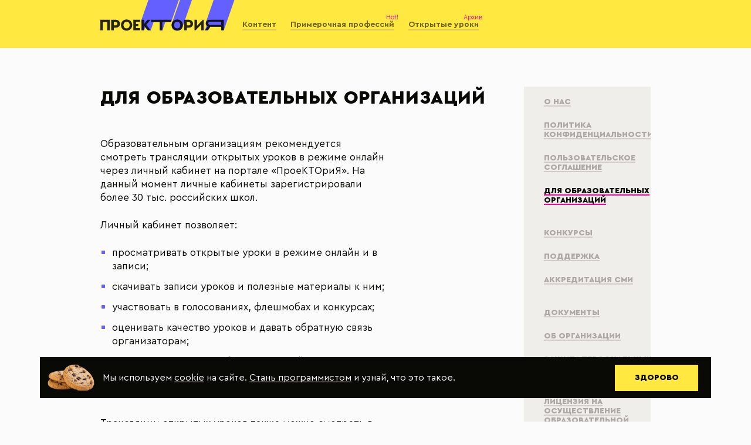

--- FILE ---
content_type: text/html; charset=utf-8
request_url: https://proektoria.online/about/dlya-obrazovatelnyh-organizaczij
body_size: 52746
content:
<!doctype html>
<html data-n-head-ssr>
  <head >
    <meta data-n-head="ssr" charset="utf-8"><meta data-n-head="ssr" name="viewport" content="width=device-width, initial-scale=1, viewport-fit=cover"><meta data-n-head="ssr" data-hid="description" name="description" content="Место для тех, кто находится в поиске своего любимого дела."><meta data-n-head="ssr" property="og:title" content="ПроеКТОриЯ"><meta data-n-head="ssr" property="og:image" content="/og-image.png"><meta data-n-head="ssr" name="msapplication-TileColor" content="#ffc40d"><meta data-n-head="ssr" name="theme-color" content="#ffffff"><title>Проектория</title><link data-n-head="ssr" rel="icon" type="image/x-icon" href="/favicon/proektoria-favicon.png"><link data-n-head="ssr" rel="apple-touch-icon" sizes="180x180" href="/favicon/apple-touch-icon.png"><link data-n-head="ssr" rel="icon" type="image/png" sizes="32x32" href="/favicon/favicon-32x32.png"><link data-n-head="ssr" rel="icon" type="image/png" sizes="16x16" href="/favicon/favicon-16x16.png"><link data-n-head="ssr" rel="manifest" href="/favicon/site.webmanifest"><link data-n-head="ssr" rel="mask-icon" href="/favicon/safari-pinned-tab.svg" color="#000000"><link data-n-head="ssr" href="https://mc.yandex.ru/metrika/tag.js" rel="preload" as="script"><link rel="preload" href="/_nuxt/fcd1373.js" as="script"><link rel="preload" href="/_nuxt/0eed88c.js" as="script"><link rel="preload" href="/_nuxt/d3467e5.js" as="script"><link rel="preload" href="/_nuxt/33ff98b.js" as="script"><link rel="preload" href="/_nuxt/a77ce85.js" as="script"><link rel="preload" href="/_nuxt/83fe441.js" as="script"><style data-vue-ssr-id="4df431e9:0 ef450914:0 ac4b2a24:0">*,:after,:before{box-sizing:border-box}html{font-family:sans-serif;line-height:1.15;-webkit-text-size-adjust:100%;-webkit-tap-highlight-color:rgba(0,0,0,0)}article,aside,figcaption,figure,footer,header,hgroup,main,nav,section{display:block}body{background-color:#fff;color:#212529;font-family:-apple-system,BlinkMacSystemFont,"Segoe UI",Roboto,"Helvetica Neue",Arial,"Noto Sans","Liberation Sans",sans-serif,"Apple Color Emoji","Segoe UI Emoji","Segoe UI Symbol","Noto Color Emoji";font-size:1rem;font-weight:400;line-height:1.5;margin:0;text-align:left}[tabindex="-1"]:focus:not(:focus-visible){outline:0!important}hr{box-sizing:content-box;height:0;overflow:visible}h1,h2,h3,h4,h5,h6{margin-bottom:.5rem;margin-top:0}p{margin-bottom:1rem;margin-top:0}abbr[data-original-title],abbr[title]{border-bottom:0;cursor:help;text-decoration:underline;-webkit-text-decoration:underline dotted;text-decoration:underline dotted;-webkit-text-decoration-skip-ink:none;text-decoration-skip-ink:none}address{font-style:normal;line-height:inherit}address,dl,ol,ul{margin-bottom:1rem}dl,ol,ul{margin-top:0}ol ol,ol ul,ul ol,ul ul{margin-bottom:0}dt{font-weight:700}dd{margin-bottom:.5rem;margin-left:0}blockquote{margin:0 0 1rem}b,strong{font-weight:bolder}small{font-size:80%}sub,sup{font-size:75%;line-height:0;position:relative;vertical-align:baseline}sub{bottom:-.25em}sup{top:-.5em}a{background-color:transparent;color:#007bff;-webkit-text-decoration:none;text-decoration:none}a:hover{color:#0056b3;-webkit-text-decoration:underline;text-decoration:underline}a:not([href]):not([class]),a:not([href]):not([class]):hover{color:inherit;-webkit-text-decoration:none;text-decoration:none}code,kbd,pre,samp{font-family:SFMono-Regular,Menlo,Monaco,Consolas,"Liberation Mono","Courier New",monospace;font-size:1em}pre{margin-bottom:1rem;margin-top:0;overflow:auto;-ms-overflow-style:scrollbar}figure{margin:0 0 1rem}img{border-style:none}img,svg{vertical-align:middle}svg{overflow:hidden}table{border-collapse:collapse}caption{caption-side:bottom;color:#6c757d;padding-bottom:.75rem;padding-top:.75rem;text-align:left}th{text-align:inherit;text-align:-webkit-match-parent}label{display:inline-block;margin-bottom:.5rem}button{border-radius:0}button:focus:not(:focus-visible){outline:0}button,input,optgroup,select,textarea{font-family:inherit;font-size:inherit;line-height:inherit;margin:0}button,input{overflow:visible}button,select{text-transform:none}[role=button]{cursor:pointer}select{word-wrap:normal}[type=button],[type=reset],[type=submit],button{-webkit-appearance:button}[type=button]:not(:disabled),[type=reset]:not(:disabled),[type=submit]:not(:disabled),button:not(:disabled){cursor:pointer}[type=button]::-moz-focus-inner,[type=reset]::-moz-focus-inner,[type=submit]::-moz-focus-inner,button::-moz-focus-inner{border-style:none;padding:0}input[type=checkbox],input[type=radio]{box-sizing:border-box;padding:0}textarea{overflow:auto;resize:vertical}fieldset{border:0;margin:0;min-width:0;padding:0}legend{color:inherit;display:block;font-size:1.5rem;line-height:inherit;margin-bottom:.5rem;max-width:100%;padding:0;white-space:normal;width:100%}progress{vertical-align:baseline}[type=number]::-webkit-inner-spin-button,[type=number]::-webkit-outer-spin-button{height:auto}[type=search]{-webkit-appearance:none;outline-offset:-2px}[type=search]::-webkit-search-decoration{-webkit-appearance:none}::-webkit-file-upload-button{-webkit-appearance:button;font:inherit}output{display:inline-block}summary{cursor:pointer;display:list-item}template{display:none}[hidden]{display:none!important}.container,.container-fluid,.container-lg,.container-md,.container-sm,.container-xl{margin-left:auto;margin-right:auto;padding-left:12px;padding-right:12px;width:100%}@media(min-width:576px){.container,.container-sm{max-width:540px}}@media(min-width:768px){.container,.container-md,.container-sm{max-width:720px}}@media(min-width:992px){.container,.container-lg,.container-md,.container-sm{max-width:962px}}@media(min-width:1439px){.container,.container-lg,.container-md,.container-sm,.container-xl{max-width:1440px}}.row{display:flex;flex-wrap:wrap;margin-left:-12px;margin-right:-12px}.no-gutters{margin-left:0;margin-right:0}.no-gutters>.col,.no-gutters>[class*=col-]{padding-left:0;padding-right:0}.col,.col-1,.col-10,.col-11,.col-12,.col-2,.col-3,.col-4,.col-5,.col-6,.col-7,.col-8,.col-9,.col-auto,.col-lg,.col-lg-1,.col-lg-10,.col-lg-11,.col-lg-12,.col-lg-2,.col-lg-3,.col-lg-4,.col-lg-5,.col-lg-6,.col-lg-7,.col-lg-8,.col-lg-9,.col-lg-auto,.col-md,.col-md-1,.col-md-10,.col-md-11,.col-md-12,.col-md-2,.col-md-3,.col-md-4,.col-md-5,.col-md-6,.col-md-7,.col-md-8,.col-md-9,.col-md-auto,.col-sm,.col-sm-1,.col-sm-10,.col-sm-11,.col-sm-12,.col-sm-2,.col-sm-3,.col-sm-4,.col-sm-5,.col-sm-6,.col-sm-7,.col-sm-8,.col-sm-9,.col-sm-auto,.col-xl,.col-xl-1,.col-xl-10,.col-xl-11,.col-xl-12,.col-xl-2,.col-xl-3,.col-xl-4,.col-xl-5,.col-xl-6,.col-xl-7,.col-xl-8,.col-xl-9,.col-xl-auto{padding-left:12px;padding-right:12px;position:relative;width:100%}.col{flex-basis:0;flex-grow:1;max-width:100%}.row-cols-1>*{flex:0 0 100%;max-width:100%}.row-cols-2>*{flex:0 0 50%;max-width:50%}.row-cols-3>*{flex:0 0 33.3333333333%;max-width:33.3333333333%}.row-cols-4>*{flex:0 0 25%;max-width:25%}.row-cols-5>*{flex:0 0 20%;max-width:20%}.row-cols-6>*{flex:0 0 16.6666666667%;max-width:16.6666666667%}.col-auto{flex:0 0 auto;max-width:100%;width:auto}.col-1{flex:0 0 8.33333333%;max-width:8.33333333%}.col-2{flex:0 0 16.66666667%;max-width:16.66666667%}.col-3{flex:0 0 25%;max-width:25%}.col-4{flex:0 0 33.33333333%;max-width:33.33333333%}.col-5{flex:0 0 41.66666667%;max-width:41.66666667%}.col-6{flex:0 0 50%;max-width:50%}.col-7{flex:0 0 58.33333333%;max-width:58.33333333%}.col-8{flex:0 0 66.66666667%;max-width:66.66666667%}.col-9{flex:0 0 75%;max-width:75%}.col-10{flex:0 0 83.33333333%;max-width:83.33333333%}.col-11{flex:0 0 91.66666667%;max-width:91.66666667%}.col-12{flex:0 0 100%;max-width:100%}.order-first{order:-1}.order-last{order:13}.order-0{order:0}.order-1{order:1}.order-2{order:2}.order-3{order:3}.order-4{order:4}.order-5{order:5}.order-6{order:6}.order-7{order:7}.order-8{order:8}.order-9{order:9}.order-10{order:10}.order-11{order:11}.order-12{order:12}.offset-1{margin-left:8.33333333%}.offset-2{margin-left:16.66666667%}.offset-3{margin-left:25%}.offset-4{margin-left:33.33333333%}.offset-5{margin-left:41.66666667%}.offset-6{margin-left:50%}.offset-7{margin-left:58.33333333%}.offset-8{margin-left:66.66666667%}.offset-9{margin-left:75%}.offset-10{margin-left:83.33333333%}.offset-11{margin-left:91.66666667%}@media(min-width:576px){.col-sm{flex-basis:0;flex-grow:1;max-width:100%}.row-cols-sm-1>*{flex:0 0 100%;max-width:100%}.row-cols-sm-2>*{flex:0 0 50%;max-width:50%}.row-cols-sm-3>*{flex:0 0 33.3333333333%;max-width:33.3333333333%}.row-cols-sm-4>*{flex:0 0 25%;max-width:25%}.row-cols-sm-5>*{flex:0 0 20%;max-width:20%}.row-cols-sm-6>*{flex:0 0 16.6666666667%;max-width:16.6666666667%}.col-sm-auto{flex:0 0 auto;max-width:100%;width:auto}.col-sm-1{flex:0 0 8.33333333%;max-width:8.33333333%}.col-sm-2{flex:0 0 16.66666667%;max-width:16.66666667%}.col-sm-3{flex:0 0 25%;max-width:25%}.col-sm-4{flex:0 0 33.33333333%;max-width:33.33333333%}.col-sm-5{flex:0 0 41.66666667%;max-width:41.66666667%}.col-sm-6{flex:0 0 50%;max-width:50%}.col-sm-7{flex:0 0 58.33333333%;max-width:58.33333333%}.col-sm-8{flex:0 0 66.66666667%;max-width:66.66666667%}.col-sm-9{flex:0 0 75%;max-width:75%}.col-sm-10{flex:0 0 83.33333333%;max-width:83.33333333%}.col-sm-11{flex:0 0 91.66666667%;max-width:91.66666667%}.col-sm-12{flex:0 0 100%;max-width:100%}.order-sm-first{order:-1}.order-sm-last{order:13}.order-sm-0{order:0}.order-sm-1{order:1}.order-sm-2{order:2}.order-sm-3{order:3}.order-sm-4{order:4}.order-sm-5{order:5}.order-sm-6{order:6}.order-sm-7{order:7}.order-sm-8{order:8}.order-sm-9{order:9}.order-sm-10{order:10}.order-sm-11{order:11}.order-sm-12{order:12}.offset-sm-0{margin-left:0}.offset-sm-1{margin-left:8.33333333%}.offset-sm-2{margin-left:16.66666667%}.offset-sm-3{margin-left:25%}.offset-sm-4{margin-left:33.33333333%}.offset-sm-5{margin-left:41.66666667%}.offset-sm-6{margin-left:50%}.offset-sm-7{margin-left:58.33333333%}.offset-sm-8{margin-left:66.66666667%}.offset-sm-9{margin-left:75%}.offset-sm-10{margin-left:83.33333333%}.offset-sm-11{margin-left:91.66666667%}}@media(min-width:768px){.col-md{flex-basis:0;flex-grow:1;max-width:100%}.row-cols-md-1>*{flex:0 0 100%;max-width:100%}.row-cols-md-2>*{flex:0 0 50%;max-width:50%}.row-cols-md-3>*{flex:0 0 33.3333333333%;max-width:33.3333333333%}.row-cols-md-4>*{flex:0 0 25%;max-width:25%}.row-cols-md-5>*{flex:0 0 20%;max-width:20%}.row-cols-md-6>*{flex:0 0 16.6666666667%;max-width:16.6666666667%}.col-md-auto{flex:0 0 auto;max-width:100%;width:auto}.col-md-1{flex:0 0 8.33333333%;max-width:8.33333333%}.col-md-2{flex:0 0 16.66666667%;max-width:16.66666667%}.col-md-3{flex:0 0 25%;max-width:25%}.col-md-4{flex:0 0 33.33333333%;max-width:33.33333333%}.col-md-5{flex:0 0 41.66666667%;max-width:41.66666667%}.col-md-6{flex:0 0 50%;max-width:50%}.col-md-7{flex:0 0 58.33333333%;max-width:58.33333333%}.col-md-8{flex:0 0 66.66666667%;max-width:66.66666667%}.col-md-9{flex:0 0 75%;max-width:75%}.col-md-10{flex:0 0 83.33333333%;max-width:83.33333333%}.col-md-11{flex:0 0 91.66666667%;max-width:91.66666667%}.col-md-12{flex:0 0 100%;max-width:100%}.order-md-first{order:-1}.order-md-last{order:13}.order-md-0{order:0}.order-md-1{order:1}.order-md-2{order:2}.order-md-3{order:3}.order-md-4{order:4}.order-md-5{order:5}.order-md-6{order:6}.order-md-7{order:7}.order-md-8{order:8}.order-md-9{order:9}.order-md-10{order:10}.order-md-11{order:11}.order-md-12{order:12}.offset-md-0{margin-left:0}.offset-md-1{margin-left:8.33333333%}.offset-md-2{margin-left:16.66666667%}.offset-md-3{margin-left:25%}.offset-md-4{margin-left:33.33333333%}.offset-md-5{margin-left:41.66666667%}.offset-md-6{margin-left:50%}.offset-md-7{margin-left:58.33333333%}.offset-md-8{margin-left:66.66666667%}.offset-md-9{margin-left:75%}.offset-md-10{margin-left:83.33333333%}.offset-md-11{margin-left:91.66666667%}}@media(min-width:992px){.col-lg{flex-basis:0;flex-grow:1;max-width:100%}.row-cols-lg-1>*{flex:0 0 100%;max-width:100%}.row-cols-lg-2>*{flex:0 0 50%;max-width:50%}.row-cols-lg-3>*{flex:0 0 33.3333333333%;max-width:33.3333333333%}.row-cols-lg-4>*{flex:0 0 25%;max-width:25%}.row-cols-lg-5>*{flex:0 0 20%;max-width:20%}.row-cols-lg-6>*{flex:0 0 16.6666666667%;max-width:16.6666666667%}.col-lg-auto{flex:0 0 auto;max-width:100%;width:auto}.col-lg-1{flex:0 0 8.33333333%;max-width:8.33333333%}.col-lg-2{flex:0 0 16.66666667%;max-width:16.66666667%}.col-lg-3{flex:0 0 25%;max-width:25%}.col-lg-4{flex:0 0 33.33333333%;max-width:33.33333333%}.col-lg-5{flex:0 0 41.66666667%;max-width:41.66666667%}.col-lg-6{flex:0 0 50%;max-width:50%}.col-lg-7{flex:0 0 58.33333333%;max-width:58.33333333%}.col-lg-8{flex:0 0 66.66666667%;max-width:66.66666667%}.col-lg-9{flex:0 0 75%;max-width:75%}.col-lg-10{flex:0 0 83.33333333%;max-width:83.33333333%}.col-lg-11{flex:0 0 91.66666667%;max-width:91.66666667%}.col-lg-12{flex:0 0 100%;max-width:100%}.order-lg-first{order:-1}.order-lg-last{order:13}.order-lg-0{order:0}.order-lg-1{order:1}.order-lg-2{order:2}.order-lg-3{order:3}.order-lg-4{order:4}.order-lg-5{order:5}.order-lg-6{order:6}.order-lg-7{order:7}.order-lg-8{order:8}.order-lg-9{order:9}.order-lg-10{order:10}.order-lg-11{order:11}.order-lg-12{order:12}.offset-lg-0{margin-left:0}.offset-lg-1{margin-left:8.33333333%}.offset-lg-2{margin-left:16.66666667%}.offset-lg-3{margin-left:25%}.offset-lg-4{margin-left:33.33333333%}.offset-lg-5{margin-left:41.66666667%}.offset-lg-6{margin-left:50%}.offset-lg-7{margin-left:58.33333333%}.offset-lg-8{margin-left:66.66666667%}.offset-lg-9{margin-left:75%}.offset-lg-10{margin-left:83.33333333%}.offset-lg-11{margin-left:91.66666667%}}@media(min-width:1439px){.col-xl{flex-basis:0;flex-grow:1;max-width:100%}.row-cols-xl-1>*{flex:0 0 100%;max-width:100%}.row-cols-xl-2>*{flex:0 0 50%;max-width:50%}.row-cols-xl-3>*{flex:0 0 33.3333333333%;max-width:33.3333333333%}.row-cols-xl-4>*{flex:0 0 25%;max-width:25%}.row-cols-xl-5>*{flex:0 0 20%;max-width:20%}.row-cols-xl-6>*{flex:0 0 16.6666666667%;max-width:16.6666666667%}.col-xl-auto{flex:0 0 auto;max-width:100%;width:auto}.col-xl-1{flex:0 0 8.33333333%;max-width:8.33333333%}.col-xl-2{flex:0 0 16.66666667%;max-width:16.66666667%}.col-xl-3{flex:0 0 25%;max-width:25%}.col-xl-4{flex:0 0 33.33333333%;max-width:33.33333333%}.col-xl-5{flex:0 0 41.66666667%;max-width:41.66666667%}.col-xl-6{flex:0 0 50%;max-width:50%}.col-xl-7{flex:0 0 58.33333333%;max-width:58.33333333%}.col-xl-8{flex:0 0 66.66666667%;max-width:66.66666667%}.col-xl-9{flex:0 0 75%;max-width:75%}.col-xl-10{flex:0 0 83.33333333%;max-width:83.33333333%}.col-xl-11{flex:0 0 91.66666667%;max-width:91.66666667%}.col-xl-12{flex:0 0 100%;max-width:100%}.order-xl-first{order:-1}.order-xl-last{order:13}.order-xl-0{order:0}.order-xl-1{order:1}.order-xl-2{order:2}.order-xl-3{order:3}.order-xl-4{order:4}.order-xl-5{order:5}.order-xl-6{order:6}.order-xl-7{order:7}.order-xl-8{order:8}.order-xl-9{order:9}.order-xl-10{order:10}.order-xl-11{order:11}.order-xl-12{order:12}.offset-xl-0{margin-left:0}.offset-xl-1{margin-left:8.33333333%}.offset-xl-2{margin-left:16.66666667%}.offset-xl-3{margin-left:25%}.offset-xl-4{margin-left:33.33333333%}.offset-xl-5{margin-left:41.66666667%}.offset-xl-6{margin-left:50%}.offset-xl-7{margin-left:58.33333333%}.offset-xl-8{margin-left:66.66666667%}.offset-xl-9{margin-left:75%}.offset-xl-10{margin-left:83.33333333%}.offset-xl-11{margin-left:91.66666667%}}.media{align-items:flex-start;display:flex}.media-body{flex:1}.align-baseline{vertical-align:baseline!important}.align-top{vertical-align:top!important}.align-middle{vertical-align:middle!important}.align-bottom{vertical-align:bottom!important}.align-text-bottom{vertical-align:text-bottom!important}.align-text-top{vertical-align:text-top!important}.bg-primary{background-color:#007bff!important}a.bg-primary:focus,a.bg-primary:hover,button.bg-primary:focus,button.bg-primary:hover{background-color:#0062cc!important}.bg-secondary{background-color:#6c757d!important}a.bg-secondary:focus,a.bg-secondary:hover,button.bg-secondary:focus,button.bg-secondary:hover{background-color:#545b62!important}.bg-success{background-color:#28a745!important}a.bg-success:focus,a.bg-success:hover,button.bg-success:focus,button.bg-success:hover{background-color:#1e7e34!important}.bg-info{background-color:#17a2b8!important}a.bg-info:focus,a.bg-info:hover,button.bg-info:focus,button.bg-info:hover{background-color:#117a8b!important}.bg-warning{background-color:#ffc107!important}a.bg-warning:focus,a.bg-warning:hover,button.bg-warning:focus,button.bg-warning:hover{background-color:#d39e00!important}.bg-danger{background-color:#dc3545!important}a.bg-danger:focus,a.bg-danger:hover,button.bg-danger:focus,button.bg-danger:hover{background-color:#bd2130!important}.bg-light{background-color:#f8f9fa!important}a.bg-light:focus,a.bg-light:hover,button.bg-light:focus,button.bg-light:hover{background-color:#dae0e5!important}.bg-dark{background-color:#343a40!important}a.bg-dark:focus,a.bg-dark:hover,button.bg-dark:focus,button.bg-dark:hover{background-color:#1d2124!important}.bg-white{background-color:#fff!important}.bg-transparent{background-color:transparent!important}.border{border:1px solid #dee2e6!important}.border-top{border-top:1px solid #dee2e6!important}.border-right{border-right:1px solid #dee2e6!important}.border-bottom{border-bottom:1px solid #dee2e6!important}.border-left{border-left:1px solid #dee2e6!important}.border-0{border:0!important}.border-top-0{border-top:0!important}.border-right-0{border-right:0!important}.border-bottom-0{border-bottom:0!important}.border-left-0{border-left:0!important}.border-primary{border-color:#007bff!important}.border-secondary{border-color:#6c757d!important}.border-success{border-color:#28a745!important}.border-info{border-color:#17a2b8!important}.border-warning{border-color:#ffc107!important}.border-danger{border-color:#dc3545!important}.border-light{border-color:#f8f9fa!important}.border-dark{border-color:#343a40!important}.border-white{border-color:#fff!important}.rounded-sm{border-radius:.2rem!important}.rounded{border-radius:.25rem!important}.rounded-top{border-top-left-radius:.25rem!important}.rounded-right,.rounded-top{border-top-right-radius:.25rem!important}.rounded-bottom,.rounded-right{border-bottom-right-radius:.25rem!important}.rounded-bottom,.rounded-left{border-bottom-left-radius:.25rem!important}.rounded-left{border-top-left-radius:.25rem!important}.rounded-lg{border-radius:.3rem!important}.rounded-circle{border-radius:50%!important}.rounded-pill{border-radius:50rem!important}.rounded-0{border-radius:0!important}.clearfix:after{clear:both;content:"";display:block}.d-none{display:none!important}.d-inline{display:inline!important}.d-inline-block{display:inline-block!important}.d-block{display:block!important}.d-table{display:table!important}.d-table-row{display:table-row!important}.d-table-cell{display:table-cell!important}.d-flex{display:flex!important}.d-inline-flex{display:inline-flex!important}@media(min-width:576px){.d-sm-none{display:none!important}.d-sm-inline{display:inline!important}.d-sm-inline-block{display:inline-block!important}.d-sm-block{display:block!important}.d-sm-table{display:table!important}.d-sm-table-row{display:table-row!important}.d-sm-table-cell{display:table-cell!important}.d-sm-flex{display:flex!important}.d-sm-inline-flex{display:inline-flex!important}}@media(min-width:768px){.d-md-none{display:none!important}.d-md-inline{display:inline!important}.d-md-inline-block{display:inline-block!important}.d-md-block{display:block!important}.d-md-table{display:table!important}.d-md-table-row{display:table-row!important}.d-md-table-cell{display:table-cell!important}.d-md-flex{display:flex!important}.d-md-inline-flex{display:inline-flex!important}}@media(min-width:992px){.d-lg-none{display:none!important}.d-lg-inline{display:inline!important}.d-lg-inline-block{display:inline-block!important}.d-lg-block{display:block!important}.d-lg-table{display:table!important}.d-lg-table-row{display:table-row!important}.d-lg-table-cell{display:table-cell!important}.d-lg-flex{display:flex!important}.d-lg-inline-flex{display:inline-flex!important}}@media(min-width:1439px){.d-xl-none{display:none!important}.d-xl-inline{display:inline!important}.d-xl-inline-block{display:inline-block!important}.d-xl-block{display:block!important}.d-xl-table{display:table!important}.d-xl-table-row{display:table-row!important}.d-xl-table-cell{display:table-cell!important}.d-xl-flex{display:flex!important}.d-xl-inline-flex{display:inline-flex!important}}@media print{.d-print-none{display:none!important}.d-print-inline{display:inline!important}.d-print-inline-block{display:inline-block!important}.d-print-block{display:block!important}.d-print-table{display:table!important}.d-print-table-row{display:table-row!important}.d-print-table-cell{display:table-cell!important}.d-print-flex{display:flex!important}.d-print-inline-flex{display:inline-flex!important}}.embed-responsive{display:block;overflow:hidden;padding:0;position:relative;width:100%}.embed-responsive:before{content:"";display:block}.embed-responsive .embed-responsive-item,.embed-responsive embed,.embed-responsive iframe,.embed-responsive object,.embed-responsive video{border:0;bottom:0;height:100%;left:0;position:absolute;top:0;width:100%}.embed-responsive-21by9:before{padding-top:42.85714286%}.embed-responsive-16by9:before{padding-top:56.25%}.embed-responsive-4by3:before{padding-top:75%}.embed-responsive-1by1:before{padding-top:100%}.flex-row{flex-direction:row!important}.flex-column{flex-direction:column!important}.flex-row-reverse{flex-direction:row-reverse!important}.flex-column-reverse{flex-direction:column-reverse!important}.flex-wrap{flex-wrap:wrap!important}.flex-nowrap{flex-wrap:nowrap!important}.flex-wrap-reverse{flex-wrap:wrap-reverse!important}.flex-fill{flex:1 1 auto!important}.flex-grow-0{flex-grow:0!important}.flex-grow-1{flex-grow:1!important}.flex-shrink-0{flex-shrink:0!important}.flex-shrink-1{flex-shrink:1!important}.justify-content-start{justify-content:flex-start!important}.justify-content-end{justify-content:flex-end!important}.justify-content-center{justify-content:center!important}.justify-content-between{justify-content:space-between!important}.justify-content-around{justify-content:space-around!important}.align-items-start{align-items:flex-start!important}.align-items-end{align-items:flex-end!important}.align-items-center{align-items:center!important}.align-items-baseline{align-items:baseline!important}.align-items-stretch{align-items:stretch!important}.align-content-start{align-content:flex-start!important}.align-content-end{align-content:flex-end!important}.align-content-center{align-content:center!important}.align-content-between{align-content:space-between!important}.align-content-around{align-content:space-around!important}.align-content-stretch{align-content:stretch!important}.align-self-auto{align-self:auto!important}.align-self-start{align-self:flex-start!important}.align-self-end{align-self:flex-end!important}.align-self-center{align-self:center!important}.align-self-baseline{align-self:baseline!important}.align-self-stretch{align-self:stretch!important}@media(min-width:576px){.flex-sm-row{flex-direction:row!important}.flex-sm-column{flex-direction:column!important}.flex-sm-row-reverse{flex-direction:row-reverse!important}.flex-sm-column-reverse{flex-direction:column-reverse!important}.flex-sm-wrap{flex-wrap:wrap!important}.flex-sm-nowrap{flex-wrap:nowrap!important}.flex-sm-wrap-reverse{flex-wrap:wrap-reverse!important}.flex-sm-fill{flex:1 1 auto!important}.flex-sm-grow-0{flex-grow:0!important}.flex-sm-grow-1{flex-grow:1!important}.flex-sm-shrink-0{flex-shrink:0!important}.flex-sm-shrink-1{flex-shrink:1!important}.justify-content-sm-start{justify-content:flex-start!important}.justify-content-sm-end{justify-content:flex-end!important}.justify-content-sm-center{justify-content:center!important}.justify-content-sm-between{justify-content:space-between!important}.justify-content-sm-around{justify-content:space-around!important}.align-items-sm-start{align-items:flex-start!important}.align-items-sm-end{align-items:flex-end!important}.align-items-sm-center{align-items:center!important}.align-items-sm-baseline{align-items:baseline!important}.align-items-sm-stretch{align-items:stretch!important}.align-content-sm-start{align-content:flex-start!important}.align-content-sm-end{align-content:flex-end!important}.align-content-sm-center{align-content:center!important}.align-content-sm-between{align-content:space-between!important}.align-content-sm-around{align-content:space-around!important}.align-content-sm-stretch{align-content:stretch!important}.align-self-sm-auto{align-self:auto!important}.align-self-sm-start{align-self:flex-start!important}.align-self-sm-end{align-self:flex-end!important}.align-self-sm-center{align-self:center!important}.align-self-sm-baseline{align-self:baseline!important}.align-self-sm-stretch{align-self:stretch!important}}@media(min-width:768px){.flex-md-row{flex-direction:row!important}.flex-md-column{flex-direction:column!important}.flex-md-row-reverse{flex-direction:row-reverse!important}.flex-md-column-reverse{flex-direction:column-reverse!important}.flex-md-wrap{flex-wrap:wrap!important}.flex-md-nowrap{flex-wrap:nowrap!important}.flex-md-wrap-reverse{flex-wrap:wrap-reverse!important}.flex-md-fill{flex:1 1 auto!important}.flex-md-grow-0{flex-grow:0!important}.flex-md-grow-1{flex-grow:1!important}.flex-md-shrink-0{flex-shrink:0!important}.flex-md-shrink-1{flex-shrink:1!important}.justify-content-md-start{justify-content:flex-start!important}.justify-content-md-end{justify-content:flex-end!important}.justify-content-md-center{justify-content:center!important}.justify-content-md-between{justify-content:space-between!important}.justify-content-md-around{justify-content:space-around!important}.align-items-md-start{align-items:flex-start!important}.align-items-md-end{align-items:flex-end!important}.align-items-md-center{align-items:center!important}.align-items-md-baseline{align-items:baseline!important}.align-items-md-stretch{align-items:stretch!important}.align-content-md-start{align-content:flex-start!important}.align-content-md-end{align-content:flex-end!important}.align-content-md-center{align-content:center!important}.align-content-md-between{align-content:space-between!important}.align-content-md-around{align-content:space-around!important}.align-content-md-stretch{align-content:stretch!important}.align-self-md-auto{align-self:auto!important}.align-self-md-start{align-self:flex-start!important}.align-self-md-end{align-self:flex-end!important}.align-self-md-center{align-self:center!important}.align-self-md-baseline{align-self:baseline!important}.align-self-md-stretch{align-self:stretch!important}}@media(min-width:992px){.flex-lg-row{flex-direction:row!important}.flex-lg-column{flex-direction:column!important}.flex-lg-row-reverse{flex-direction:row-reverse!important}.flex-lg-column-reverse{flex-direction:column-reverse!important}.flex-lg-wrap{flex-wrap:wrap!important}.flex-lg-nowrap{flex-wrap:nowrap!important}.flex-lg-wrap-reverse{flex-wrap:wrap-reverse!important}.flex-lg-fill{flex:1 1 auto!important}.flex-lg-grow-0{flex-grow:0!important}.flex-lg-grow-1{flex-grow:1!important}.flex-lg-shrink-0{flex-shrink:0!important}.flex-lg-shrink-1{flex-shrink:1!important}.justify-content-lg-start{justify-content:flex-start!important}.justify-content-lg-end{justify-content:flex-end!important}.justify-content-lg-center{justify-content:center!important}.justify-content-lg-between{justify-content:space-between!important}.justify-content-lg-around{justify-content:space-around!important}.align-items-lg-start{align-items:flex-start!important}.align-items-lg-end{align-items:flex-end!important}.align-items-lg-center{align-items:center!important}.align-items-lg-baseline{align-items:baseline!important}.align-items-lg-stretch{align-items:stretch!important}.align-content-lg-start{align-content:flex-start!important}.align-content-lg-end{align-content:flex-end!important}.align-content-lg-center{align-content:center!important}.align-content-lg-between{align-content:space-between!important}.align-content-lg-around{align-content:space-around!important}.align-content-lg-stretch{align-content:stretch!important}.align-self-lg-auto{align-self:auto!important}.align-self-lg-start{align-self:flex-start!important}.align-self-lg-end{align-self:flex-end!important}.align-self-lg-center{align-self:center!important}.align-self-lg-baseline{align-self:baseline!important}.align-self-lg-stretch{align-self:stretch!important}}@media(min-width:1439px){.flex-xl-row{flex-direction:row!important}.flex-xl-column{flex-direction:column!important}.flex-xl-row-reverse{flex-direction:row-reverse!important}.flex-xl-column-reverse{flex-direction:column-reverse!important}.flex-xl-wrap{flex-wrap:wrap!important}.flex-xl-nowrap{flex-wrap:nowrap!important}.flex-xl-wrap-reverse{flex-wrap:wrap-reverse!important}.flex-xl-fill{flex:1 1 auto!important}.flex-xl-grow-0{flex-grow:0!important}.flex-xl-grow-1{flex-grow:1!important}.flex-xl-shrink-0{flex-shrink:0!important}.flex-xl-shrink-1{flex-shrink:1!important}.justify-content-xl-start{justify-content:flex-start!important}.justify-content-xl-end{justify-content:flex-end!important}.justify-content-xl-center{justify-content:center!important}.justify-content-xl-between{justify-content:space-between!important}.justify-content-xl-around{justify-content:space-around!important}.align-items-xl-start{align-items:flex-start!important}.align-items-xl-end{align-items:flex-end!important}.align-items-xl-center{align-items:center!important}.align-items-xl-baseline{align-items:baseline!important}.align-items-xl-stretch{align-items:stretch!important}.align-content-xl-start{align-content:flex-start!important}.align-content-xl-end{align-content:flex-end!important}.align-content-xl-center{align-content:center!important}.align-content-xl-between{align-content:space-between!important}.align-content-xl-around{align-content:space-around!important}.align-content-xl-stretch{align-content:stretch!important}.align-self-xl-auto{align-self:auto!important}.align-self-xl-start{align-self:flex-start!important}.align-self-xl-end{align-self:flex-end!important}.align-self-xl-center{align-self:center!important}.align-self-xl-baseline{align-self:baseline!important}.align-self-xl-stretch{align-self:stretch!important}}.float-left{float:left!important}.float-right{float:right!important}.float-none{float:none!important}@media(min-width:576px){.float-sm-left{float:left!important}.float-sm-right{float:right!important}.float-sm-none{float:none!important}}@media(min-width:768px){.float-md-left{float:left!important}.float-md-right{float:right!important}.float-md-none{float:none!important}}@media(min-width:992px){.float-lg-left{float:left!important}.float-lg-right{float:right!important}.float-lg-none{float:none!important}}@media(min-width:1439px){.float-xl-left{float:left!important}.float-xl-right{float:right!important}.float-xl-none{float:none!important}}.user-select-all{-webkit-user-select:all!important;-moz-user-select:all!important;user-select:all!important}.user-select-auto{-webkit-user-select:auto!important;-moz-user-select:auto!important;user-select:auto!important}.user-select-none{-webkit-user-select:none!important;-moz-user-select:none!important;user-select:none!important}.overflow-auto{overflow:auto!important}.overflow-hidden{overflow:hidden!important}.position-static{position:static!important}.position-relative{position:relative!important}.position-absolute{position:absolute!important}.position-fixed{position:fixed!important}.position-sticky{position:sticky!important}.fixed-top{top:0}.fixed-bottom,.fixed-top{left:0;position:fixed;right:0;z-index:1030}.fixed-bottom{bottom:0}@supports(position:sticky){.sticky-top{position:sticky;top:0;z-index:1020}}.sr-only{margin:-1px;padding:0;clip:rect(0,0,0,0);border:0}.sr-only-focusable:active,.sr-only-focusable:focus{height:auto;overflow:visible;position:static;width:auto;clip:auto;white-space:normal}.shadow-sm{box-shadow:0 .125rem .25rem rgba(0,0,0,.075)!important}.shadow{box-shadow:0 .5rem 1rem rgba(0,0,0,.15)!important}.shadow-lg{box-shadow:0 1rem 3rem rgba(0,0,0,.175)!important}.shadow-none{box-shadow:none!important}.w-25{width:25%!important}.w-50{width:50%!important}.w-75{width:75%!important}.w-100{width:100%!important}.w-auto{width:auto!important}.h-25{height:25%!important}.h-50{height:50%!important}.h-75{height:75%!important}.h-100{height:100%!important}.h-auto{height:auto!important}.mw-100{max-width:100%!important}.mh-100{max-height:100%!important}.min-vw-100{min-width:100vw!important}.min-vh-100{min-height:100vh!important}.vw-100{width:100vw!important}.vh-100{height:100vh!important}.m-0{margin:0!important}.mt-0,.my-0{margin-top:0!important}.mr-0,.mx-0{margin-right:0!important}.mb-0,.my-0{margin-bottom:0!important}.ml-0,.mx-0{margin-left:0!important}.m-1{margin:.25rem!important}.mt-1,.my-1{margin-top:.25rem!important}.mr-1,.mx-1{margin-right:.25rem!important}.mb-1,.my-1{margin-bottom:.25rem!important}.ml-1,.mx-1{margin-left:.25rem!important}.m-2{margin:.5rem!important}.mt-2,.my-2{margin-top:.5rem!important}.mr-2,.mx-2{margin-right:.5rem!important}.mb-2,.my-2{margin-bottom:.5rem!important}.ml-2,.mx-2{margin-left:.5rem!important}.m-3{margin:.75rem!important}.mt-3,.my-3{margin-top:.75rem!important}.mr-3,.mx-3{margin-right:.75rem!important}.mb-3,.my-3{margin-bottom:.75rem!important}.ml-3,.mx-3{margin-left:.75rem!important}.m-4{margin:1rem!important}.mt-4,.my-4{margin-top:1rem!important}.mr-4,.mx-4{margin-right:1rem!important}.mb-4,.my-4{margin-bottom:1rem!important}.ml-4,.mx-4{margin-left:1rem!important}.m-5{margin:1.125rem!important}.mt-5,.my-5{margin-top:1.125rem!important}.mr-5,.mx-5{margin-right:1.125rem!important}.mb-5,.my-5{margin-bottom:1.125rem!important}.ml-5,.mx-5{margin-left:1.125rem!important}.m-6{margin:1.5rem!important}.mt-6,.my-6{margin-top:1.5rem!important}.mr-6,.mx-6{margin-right:1.5rem!important}.mb-6,.my-6{margin-bottom:1.5rem!important}.ml-6,.mx-6{margin-left:1.5rem!important}.m-7{margin:2.125rem!important}.mt-7,.my-7{margin-top:2.125rem!important}.mr-7,.mx-7{margin-right:2.125rem!important}.mb-7,.my-7{margin-bottom:2.125rem!important}.ml-7,.mx-7{margin-left:2.125rem!important}.m-8{margin:3rem!important}.mt-8,.my-8{margin-top:3rem!important}.mr-8,.mx-8{margin-right:3rem!important}.mb-8,.my-8{margin-bottom:3rem!important}.ml-8,.mx-8{margin-left:3rem!important}.m-9{margin:4.125rem!important}.mt-9,.my-9{margin-top:4.125rem!important}.mr-9,.mx-9{margin-right:4.125rem!important}.mb-9,.my-9,.skill-item{margin-bottom:4.125rem!important}.ml-9,.mx-9{margin-left:4.125rem!important}.m-10{margin:5.75rem!important}.mt-10,.my-10{margin-top:5.75rem!important}.mr-10,.mx-10{margin-right:5.75rem!important}.mb-10,.my-10{margin-bottom:5.75rem!important}.ml-10,.mx-10{margin-left:5.75rem!important}.m-11{margin:8.25rem!important}.mt-11,.my-11{margin-top:8.25rem!important}.mr-11,.mx-11{margin-right:8.25rem!important}.mb-11,.my-11{margin-bottom:8.25rem!important}.ml-11,.mx-11{margin-left:8.25rem!important}.m-12{margin:11.25rem!important}.mt-12,.my-12{margin-top:11.25rem!important}.mr-12,.mx-12{margin-right:11.25rem!important}.mb-12,.my-12{margin-bottom:11.25rem!important}.ml-12,.mx-12{margin-left:11.25rem!important}.m-13{margin:15.75rem!important}.mt-13,.my-13{margin-top:15.75rem!important}.mr-13,.mx-13{margin-right:15.75rem!important}.mb-13,.my-13{margin-bottom:15.75rem!important}.ml-13,.mx-13{margin-left:15.75rem!important}.m-14{margin:22.5rem!important}.mt-14,.my-14{margin-top:22.5rem!important}.mr-14,.mx-14{margin-right:22.5rem!important}.mb-14,.my-14{margin-bottom:22.5rem!important}.ml-14,.mx-14{margin-left:22.5rem!important}.p-0{padding:0!important}.pt-0,.py-0{padding-top:0!important}.pr-0,.px-0{padding-right:0!important}.pb-0,.py-0{padding-bottom:0!important}.pl-0,.px-0{padding-left:0!important}.p-1{padding:.25rem!important}.pt-1,.py-1{padding-top:.25rem!important}.pr-1,.px-1{padding-right:.25rem!important}.pb-1,.py-1{padding-bottom:.25rem!important}.pl-1,.px-1{padding-left:.25rem!important}.p-2{padding:.5rem!important}.pt-2,.py-2{padding-top:.5rem!important}.pr-2,.px-2{padding-right:.5rem!important}.pb-2,.py-2{padding-bottom:.5rem!important}.pl-2,.px-2{padding-left:.5rem!important}.p-3{padding:.75rem!important}.pt-3,.py-3{padding-top:.75rem!important}.pr-3,.px-3{padding-right:.75rem!important}.pb-3,.py-3{padding-bottom:.75rem!important}.pl-3,.px-3{padding-left:.75rem!important}.p-4{padding:1rem!important}.pt-4,.py-4{padding-top:1rem!important}.pr-4,.px-4{padding-right:1rem!important}.pb-4,.py-4{padding-bottom:1rem!important}.pl-4,.px-4{padding-left:1rem!important}.p-5{padding:1.125rem!important}.pt-5,.py-5{padding-top:1.125rem!important}.pr-5,.px-5{padding-right:1.125rem!important}.pb-5,.py-5{padding-bottom:1.125rem!important}.pl-5,.px-5{padding-left:1.125rem!important}.p-6{padding:1.5rem!important}.pt-6,.py-6{padding-top:1.5rem!important}.pr-6,.px-6{padding-right:1.5rem!important}.pb-6,.py-6{padding-bottom:1.5rem!important}.pl-6,.px-6{padding-left:1.5rem!important}.p-7{padding:2.125rem!important}.pt-7,.py-7{padding-top:2.125rem!important}.pr-7,.px-7{padding-right:2.125rem!important}.pb-7,.py-7{padding-bottom:2.125rem!important}.pl-7,.px-7{padding-left:2.125rem!important}.p-8{padding:3rem!important}.pt-8,.py-8{padding-top:3rem!important}.pr-8,.px-8{padding-right:3rem!important}.pb-8,.py-8{padding-bottom:3rem!important}.pl-8,.px-8{padding-left:3rem!important}.p-9{padding:4.125rem!important}.pt-9,.py-9{padding-top:4.125rem!important}.pr-9,.px-9{padding-right:4.125rem!important}.pb-9,.py-9{padding-bottom:4.125rem!important}.pl-9,.px-9{padding-left:4.125rem!important}.p-10{padding:5.75rem!important}.pt-10,.py-10{padding-top:5.75rem!important}.pr-10,.px-10{padding-right:5.75rem!important}.pb-10,.py-10{padding-bottom:5.75rem!important}.pl-10,.px-10{padding-left:5.75rem!important}.p-11{padding:8.25rem!important}.pt-11,.py-11{padding-top:8.25rem!important}.pr-11,.px-11{padding-right:8.25rem!important}.pb-11,.py-11{padding-bottom:8.25rem!important}.pl-11,.px-11{padding-left:8.25rem!important}.p-12{padding:11.25rem!important}.pt-12,.py-12{padding-top:11.25rem!important}.pr-12,.px-12{padding-right:11.25rem!important}.pb-12,.py-12{padding-bottom:11.25rem!important}.pl-12,.px-12{padding-left:11.25rem!important}.p-13{padding:15.75rem!important}.pt-13,.py-13{padding-top:15.75rem!important}.pr-13,.px-13{padding-right:15.75rem!important}.pb-13,.py-13{padding-bottom:15.75rem!important}.pl-13,.px-13{padding-left:15.75rem!important}.p-14{padding:22.5rem!important}.pt-14,.py-14{padding-top:22.5rem!important}.pr-14,.px-14{padding-right:22.5rem!important}.pb-14,.py-14{padding-bottom:22.5rem!important}.pl-14,.px-14{padding-left:22.5rem!important}.m-n1{margin:-.25rem!important}.mt-n1,.my-n1{margin-top:-.25rem!important}.mr-n1,.mx-n1{margin-right:-.25rem!important}.mb-n1,.my-n1{margin-bottom:-.25rem!important}.ml-n1,.mx-n1{margin-left:-.25rem!important}.m-n2{margin:-.5rem!important}.mt-n2,.my-n2{margin-top:-.5rem!important}.mr-n2,.mx-n2{margin-right:-.5rem!important}.mb-n2,.my-n2{margin-bottom:-.5rem!important}.ml-n2,.mx-n2{margin-left:-.5rem!important}.m-n3{margin:-.75rem!important}.mt-n3,.my-n3{margin-top:-.75rem!important}.mr-n3,.mx-n3{margin-right:-.75rem!important}.mb-n3,.my-n3{margin-bottom:-.75rem!important}.ml-n3,.mx-n3{margin-left:-.75rem!important}.m-n4{margin:-1rem!important}.mt-n4,.my-n4{margin-top:-1rem!important}.mr-n4,.mx-n4{margin-right:-1rem!important}.mb-n4,.my-n4{margin-bottom:-1rem!important}.ml-n4,.mx-n4{margin-left:-1rem!important}.m-n5{margin:-1.125rem!important}.mt-n5,.my-n5{margin-top:-1.125rem!important}.mr-n5,.mx-n5{margin-right:-1.125rem!important}.mb-n5,.my-n5{margin-bottom:-1.125rem!important}.ml-n5,.mx-n5{margin-left:-1.125rem!important}.m-n6{margin:-1.5rem!important}.mt-n6,.my-n6{margin-top:-1.5rem!important}.mr-n6,.mx-n6{margin-right:-1.5rem!important}.mb-n6,.my-n6{margin-bottom:-1.5rem!important}.ml-n6,.mx-n6{margin-left:-1.5rem!important}.m-n7{margin:-2.125rem!important}.mt-n7,.my-n7{margin-top:-2.125rem!important}.mr-n7,.mx-n7{margin-right:-2.125rem!important}.mb-n7,.my-n7{margin-bottom:-2.125rem!important}.ml-n7,.mx-n7{margin-left:-2.125rem!important}.m-n8{margin:-3rem!important}.mt-n8,.my-n8{margin-top:-3rem!important}.mr-n8,.mx-n8{margin-right:-3rem!important}.mb-n8,.my-n8{margin-bottom:-3rem!important}.ml-n8,.mx-n8{margin-left:-3rem!important}.m-n9{margin:-4.125rem!important}.mt-n9,.my-n9{margin-top:-4.125rem!important}.mr-n9,.mx-n9{margin-right:-4.125rem!important}.mb-n9,.my-n9{margin-bottom:-4.125rem!important}.ml-n9,.mx-n9{margin-left:-4.125rem!important}.m-n10{margin:-5.75rem!important}.mt-n10,.my-n10{margin-top:-5.75rem!important}.mr-n10,.mx-n10{margin-right:-5.75rem!important}.mb-n10,.my-n10{margin-bottom:-5.75rem!important}.ml-n10,.mx-n10{margin-left:-5.75rem!important}.m-n11{margin:-8.25rem!important}.mt-n11,.my-n11{margin-top:-8.25rem!important}.mr-n11,.mx-n11{margin-right:-8.25rem!important}.mb-n11,.my-n11{margin-bottom:-8.25rem!important}.ml-n11,.mx-n11{margin-left:-8.25rem!important}.m-n12{margin:-11.25rem!important}.mt-n12,.my-n12{margin-top:-11.25rem!important}.mr-n12,.mx-n12{margin-right:-11.25rem!important}.mb-n12,.my-n12{margin-bottom:-11.25rem!important}.ml-n12,.mx-n12{margin-left:-11.25rem!important}.m-n13{margin:-15.75rem!important}.mt-n13,.my-n13{margin-top:-15.75rem!important}.mr-n13,.mx-n13{margin-right:-15.75rem!important}.mb-n13,.my-n13{margin-bottom:-15.75rem!important}.ml-n13,.mx-n13{margin-left:-15.75rem!important}.m-n14{margin:-22.5rem!important}.mt-n14,.my-n14{margin-top:-22.5rem!important}.mr-n14,.mx-n14{margin-right:-22.5rem!important}.mb-n14,.my-n14{margin-bottom:-22.5rem!important}.ml-n14,.mx-n14{margin-left:-22.5rem!important}.m-auto{margin:auto!important}.mt-auto,.my-auto{margin-top:auto!important}.mr-auto,.mx-auto{margin-right:auto!important}.mb-auto,.my-auto{margin-bottom:auto!important}.ml-auto,.mx-auto{margin-left:auto!important}@media(min-width:576px){.m-sm-0{margin:0!important}.mt-sm-0,.my-sm-0{margin-top:0!important}.mr-sm-0,.mx-sm-0{margin-right:0!important}.mb-sm-0,.my-sm-0{margin-bottom:0!important}.ml-sm-0,.mx-sm-0{margin-left:0!important}.m-sm-1{margin:.25rem!important}.mt-sm-1,.my-sm-1{margin-top:.25rem!important}.mr-sm-1,.mx-sm-1{margin-right:.25rem!important}.mb-sm-1,.my-sm-1{margin-bottom:.25rem!important}.ml-sm-1,.mx-sm-1{margin-left:.25rem!important}.m-sm-2{margin:.5rem!important}.mt-sm-2,.my-sm-2{margin-top:.5rem!important}.mr-sm-2,.mx-sm-2{margin-right:.5rem!important}.mb-sm-2,.my-sm-2{margin-bottom:.5rem!important}.ml-sm-2,.mx-sm-2{margin-left:.5rem!important}.m-sm-3{margin:.75rem!important}.mt-sm-3,.my-sm-3{margin-top:.75rem!important}.mr-sm-3,.mx-sm-3{margin-right:.75rem!important}.mb-sm-3,.my-sm-3{margin-bottom:.75rem!important}.ml-sm-3,.mx-sm-3{margin-left:.75rem!important}.m-sm-4{margin:1rem!important}.mt-sm-4,.my-sm-4{margin-top:1rem!important}.mr-sm-4,.mx-sm-4{margin-right:1rem!important}.mb-sm-4,.my-sm-4{margin-bottom:1rem!important}.ml-sm-4,.mx-sm-4{margin-left:1rem!important}.m-sm-5{margin:1.125rem!important}.mt-sm-5,.my-sm-5{margin-top:1.125rem!important}.mr-sm-5,.mx-sm-5{margin-right:1.125rem!important}.mb-sm-5,.my-sm-5{margin-bottom:1.125rem!important}.ml-sm-5,.mx-sm-5{margin-left:1.125rem!important}.m-sm-6{margin:1.5rem!important}.mt-sm-6,.my-sm-6{margin-top:1.5rem!important}.mr-sm-6,.mx-sm-6{margin-right:1.5rem!important}.mb-sm-6,.my-sm-6{margin-bottom:1.5rem!important}.ml-sm-6,.mx-sm-6{margin-left:1.5rem!important}.m-sm-7{margin:2.125rem!important}.mt-sm-7,.my-sm-7{margin-top:2.125rem!important}.mr-sm-7,.mx-sm-7{margin-right:2.125rem!important}.mb-sm-7,.my-sm-7{margin-bottom:2.125rem!important}.ml-sm-7,.mx-sm-7{margin-left:2.125rem!important}.m-sm-8{margin:3rem!important}.mt-sm-8,.my-sm-8{margin-top:3rem!important}.mr-sm-8,.mx-sm-8{margin-right:3rem!important}.mb-sm-8,.my-sm-8{margin-bottom:3rem!important}.ml-sm-8,.mx-sm-8{margin-left:3rem!important}.m-sm-9{margin:4.125rem!important}.mt-sm-9,.my-sm-9{margin-top:4.125rem!important}.mr-sm-9,.mx-sm-9{margin-right:4.125rem!important}.mb-sm-9,.my-sm-9{margin-bottom:4.125rem!important}.ml-sm-9,.mx-sm-9{margin-left:4.125rem!important}.m-sm-10{margin:5.75rem!important}.mt-sm-10,.my-sm-10{margin-top:5.75rem!important}.mr-sm-10,.mx-sm-10{margin-right:5.75rem!important}.mb-sm-10,.my-sm-10{margin-bottom:5.75rem!important}.ml-sm-10,.mx-sm-10{margin-left:5.75rem!important}.m-sm-11{margin:8.25rem!important}.mt-sm-11,.my-sm-11{margin-top:8.25rem!important}.mr-sm-11,.mx-sm-11{margin-right:8.25rem!important}.mb-sm-11,.my-sm-11{margin-bottom:8.25rem!important}.ml-sm-11,.mx-sm-11{margin-left:8.25rem!important}.m-sm-12{margin:11.25rem!important}.mt-sm-12,.my-sm-12{margin-top:11.25rem!important}.mr-sm-12,.mx-sm-12{margin-right:11.25rem!important}.mb-sm-12,.my-sm-12{margin-bottom:11.25rem!important}.ml-sm-12,.mx-sm-12{margin-left:11.25rem!important}.m-sm-13{margin:15.75rem!important}.mt-sm-13,.my-sm-13{margin-top:15.75rem!important}.mr-sm-13,.mx-sm-13{margin-right:15.75rem!important}.mb-sm-13,.my-sm-13{margin-bottom:15.75rem!important}.ml-sm-13,.mx-sm-13{margin-left:15.75rem!important}.m-sm-14{margin:22.5rem!important}.mt-sm-14,.my-sm-14{margin-top:22.5rem!important}.mr-sm-14,.mx-sm-14{margin-right:22.5rem!important}.mb-sm-14,.my-sm-14{margin-bottom:22.5rem!important}.ml-sm-14,.mx-sm-14{margin-left:22.5rem!important}.p-sm-0{padding:0!important}.pt-sm-0,.py-sm-0{padding-top:0!important}.pr-sm-0,.px-sm-0{padding-right:0!important}.pb-sm-0,.py-sm-0{padding-bottom:0!important}.pl-sm-0,.px-sm-0{padding-left:0!important}.p-sm-1{padding:.25rem!important}.pt-sm-1,.py-sm-1{padding-top:.25rem!important}.pr-sm-1,.px-sm-1{padding-right:.25rem!important}.pb-sm-1,.py-sm-1{padding-bottom:.25rem!important}.pl-sm-1,.px-sm-1{padding-left:.25rem!important}.p-sm-2{padding:.5rem!important}.pt-sm-2,.py-sm-2{padding-top:.5rem!important}.pr-sm-2,.px-sm-2{padding-right:.5rem!important}.pb-sm-2,.py-sm-2{padding-bottom:.5rem!important}.pl-sm-2,.px-sm-2{padding-left:.5rem!important}.p-sm-3{padding:.75rem!important}.pt-sm-3,.py-sm-3{padding-top:.75rem!important}.pr-sm-3,.px-sm-3{padding-right:.75rem!important}.pb-sm-3,.py-sm-3{padding-bottom:.75rem!important}.pl-sm-3,.px-sm-3{padding-left:.75rem!important}.p-sm-4{padding:1rem!important}.pt-sm-4,.py-sm-4{padding-top:1rem!important}.pr-sm-4,.px-sm-4{padding-right:1rem!important}.pb-sm-4,.py-sm-4{padding-bottom:1rem!important}.pl-sm-4,.px-sm-4{padding-left:1rem!important}.p-sm-5{padding:1.125rem!important}.pt-sm-5,.py-sm-5{padding-top:1.125rem!important}.pr-sm-5,.px-sm-5{padding-right:1.125rem!important}.pb-sm-5,.py-sm-5{padding-bottom:1.125rem!important}.pl-sm-5,.px-sm-5{padding-left:1.125rem!important}.p-sm-6{padding:1.5rem!important}.pt-sm-6,.py-sm-6{padding-top:1.5rem!important}.pr-sm-6,.px-sm-6{padding-right:1.5rem!important}.pb-sm-6,.py-sm-6{padding-bottom:1.5rem!important}.pl-sm-6,.px-sm-6{padding-left:1.5rem!important}.p-sm-7{padding:2.125rem!important}.pt-sm-7,.py-sm-7{padding-top:2.125rem!important}.pr-sm-7,.px-sm-7{padding-right:2.125rem!important}.pb-sm-7,.py-sm-7{padding-bottom:2.125rem!important}.pl-sm-7,.px-sm-7{padding-left:2.125rem!important}.p-sm-8{padding:3rem!important}.pt-sm-8,.py-sm-8{padding-top:3rem!important}.pr-sm-8,.px-sm-8{padding-right:3rem!important}.pb-sm-8,.py-sm-8{padding-bottom:3rem!important}.pl-sm-8,.px-sm-8{padding-left:3rem!important}.p-sm-9{padding:4.125rem!important}.pt-sm-9,.py-sm-9{padding-top:4.125rem!important}.pr-sm-9,.px-sm-9{padding-right:4.125rem!important}.pb-sm-9,.py-sm-9{padding-bottom:4.125rem!important}.pl-sm-9,.px-sm-9{padding-left:4.125rem!important}.p-sm-10{padding:5.75rem!important}.pt-sm-10,.py-sm-10{padding-top:5.75rem!important}.pr-sm-10,.px-sm-10{padding-right:5.75rem!important}.pb-sm-10,.py-sm-10{padding-bottom:5.75rem!important}.pl-sm-10,.px-sm-10{padding-left:5.75rem!important}.p-sm-11{padding:8.25rem!important}.pt-sm-11,.py-sm-11{padding-top:8.25rem!important}.pr-sm-11,.px-sm-11{padding-right:8.25rem!important}.pb-sm-11,.py-sm-11{padding-bottom:8.25rem!important}.pl-sm-11,.px-sm-11{padding-left:8.25rem!important}.p-sm-12{padding:11.25rem!important}.pt-sm-12,.py-sm-12{padding-top:11.25rem!important}.pr-sm-12,.px-sm-12{padding-right:11.25rem!important}.pb-sm-12,.py-sm-12{padding-bottom:11.25rem!important}.pl-sm-12,.px-sm-12{padding-left:11.25rem!important}.p-sm-13{padding:15.75rem!important}.pt-sm-13,.py-sm-13{padding-top:15.75rem!important}.pr-sm-13,.px-sm-13{padding-right:15.75rem!important}.pb-sm-13,.py-sm-13{padding-bottom:15.75rem!important}.pl-sm-13,.px-sm-13{padding-left:15.75rem!important}.p-sm-14{padding:22.5rem!important}.pt-sm-14,.py-sm-14{padding-top:22.5rem!important}.pr-sm-14,.px-sm-14{padding-right:22.5rem!important}.pb-sm-14,.py-sm-14{padding-bottom:22.5rem!important}.pl-sm-14,.px-sm-14{padding-left:22.5rem!important}.m-sm-n1{margin:-.25rem!important}.mt-sm-n1,.my-sm-n1{margin-top:-.25rem!important}.mr-sm-n1,.mx-sm-n1{margin-right:-.25rem!important}.mb-sm-n1,.my-sm-n1{margin-bottom:-.25rem!important}.ml-sm-n1,.mx-sm-n1{margin-left:-.25rem!important}.m-sm-n2{margin:-.5rem!important}.mt-sm-n2,.my-sm-n2{margin-top:-.5rem!important}.mr-sm-n2,.mx-sm-n2{margin-right:-.5rem!important}.mb-sm-n2,.my-sm-n2{margin-bottom:-.5rem!important}.ml-sm-n2,.mx-sm-n2{margin-left:-.5rem!important}.m-sm-n3{margin:-.75rem!important}.mt-sm-n3,.my-sm-n3{margin-top:-.75rem!important}.mr-sm-n3,.mx-sm-n3{margin-right:-.75rem!important}.mb-sm-n3,.my-sm-n3{margin-bottom:-.75rem!important}.ml-sm-n3,.mx-sm-n3{margin-left:-.75rem!important}.m-sm-n4{margin:-1rem!important}.mt-sm-n4,.my-sm-n4{margin-top:-1rem!important}.mr-sm-n4,.mx-sm-n4{margin-right:-1rem!important}.mb-sm-n4,.my-sm-n4{margin-bottom:-1rem!important}.ml-sm-n4,.mx-sm-n4{margin-left:-1rem!important}.m-sm-n5{margin:-1.125rem!important}.mt-sm-n5,.my-sm-n5{margin-top:-1.125rem!important}.mr-sm-n5,.mx-sm-n5{margin-right:-1.125rem!important}.mb-sm-n5,.my-sm-n5{margin-bottom:-1.125rem!important}.ml-sm-n5,.mx-sm-n5{margin-left:-1.125rem!important}.m-sm-n6{margin:-1.5rem!important}.mt-sm-n6,.my-sm-n6{margin-top:-1.5rem!important}.mr-sm-n6,.mx-sm-n6{margin-right:-1.5rem!important}.mb-sm-n6,.my-sm-n6{margin-bottom:-1.5rem!important}.ml-sm-n6,.mx-sm-n6{margin-left:-1.5rem!important}.m-sm-n7{margin:-2.125rem!important}.mt-sm-n7,.my-sm-n7{margin-top:-2.125rem!important}.mr-sm-n7,.mx-sm-n7{margin-right:-2.125rem!important}.mb-sm-n7,.my-sm-n7{margin-bottom:-2.125rem!important}.ml-sm-n7,.mx-sm-n7{margin-left:-2.125rem!important}.m-sm-n8{margin:-3rem!important}.mt-sm-n8,.my-sm-n8{margin-top:-3rem!important}.mr-sm-n8,.mx-sm-n8{margin-right:-3rem!important}.mb-sm-n8,.my-sm-n8{margin-bottom:-3rem!important}.ml-sm-n8,.mx-sm-n8{margin-left:-3rem!important}.m-sm-n9{margin:-4.125rem!important}.mt-sm-n9,.my-sm-n9{margin-top:-4.125rem!important}.mr-sm-n9,.mx-sm-n9{margin-right:-4.125rem!important}.mb-sm-n9,.my-sm-n9{margin-bottom:-4.125rem!important}.ml-sm-n9,.mx-sm-n9{margin-left:-4.125rem!important}.m-sm-n10{margin:-5.75rem!important}.mt-sm-n10,.my-sm-n10{margin-top:-5.75rem!important}.mr-sm-n10,.mx-sm-n10{margin-right:-5.75rem!important}.mb-sm-n10,.my-sm-n10{margin-bottom:-5.75rem!important}.ml-sm-n10,.mx-sm-n10{margin-left:-5.75rem!important}.m-sm-n11{margin:-8.25rem!important}.mt-sm-n11,.my-sm-n11{margin-top:-8.25rem!important}.mr-sm-n11,.mx-sm-n11{margin-right:-8.25rem!important}.mb-sm-n11,.my-sm-n11{margin-bottom:-8.25rem!important}.ml-sm-n11,.mx-sm-n11{margin-left:-8.25rem!important}.m-sm-n12{margin:-11.25rem!important}.mt-sm-n12,.my-sm-n12{margin-top:-11.25rem!important}.mr-sm-n12,.mx-sm-n12{margin-right:-11.25rem!important}.mb-sm-n12,.my-sm-n12{margin-bottom:-11.25rem!important}.ml-sm-n12,.mx-sm-n12{margin-left:-11.25rem!important}.m-sm-n13{margin:-15.75rem!important}.mt-sm-n13,.my-sm-n13{margin-top:-15.75rem!important}.mr-sm-n13,.mx-sm-n13{margin-right:-15.75rem!important}.mb-sm-n13,.my-sm-n13{margin-bottom:-15.75rem!important}.ml-sm-n13,.mx-sm-n13{margin-left:-15.75rem!important}.m-sm-n14{margin:-22.5rem!important}.mt-sm-n14,.my-sm-n14{margin-top:-22.5rem!important}.mr-sm-n14,.mx-sm-n14{margin-right:-22.5rem!important}.mb-sm-n14,.my-sm-n14{margin-bottom:-22.5rem!important}.ml-sm-n14,.mx-sm-n14{margin-left:-22.5rem!important}.m-sm-auto{margin:auto!important}.mt-sm-auto,.my-sm-auto{margin-top:auto!important}.mr-sm-auto,.mx-sm-auto{margin-right:auto!important}.mb-sm-auto,.my-sm-auto{margin-bottom:auto!important}.ml-sm-auto,.mx-sm-auto{margin-left:auto!important}}@media(min-width:768px){.m-md-0{margin:0!important}.mt-md-0,.my-md-0{margin-top:0!important}.mr-md-0,.mx-md-0{margin-right:0!important}.mb-md-0,.my-md-0{margin-bottom:0!important}.ml-md-0,.mx-md-0{margin-left:0!important}.m-md-1{margin:.25rem!important}.mt-md-1,.my-md-1{margin-top:.25rem!important}.mr-md-1,.mx-md-1{margin-right:.25rem!important}.mb-md-1,.my-md-1{margin-bottom:.25rem!important}.ml-md-1,.mx-md-1{margin-left:.25rem!important}.m-md-2{margin:.5rem!important}.mt-md-2,.my-md-2{margin-top:.5rem!important}.mr-md-2,.mx-md-2{margin-right:.5rem!important}.mb-md-2,.my-md-2{margin-bottom:.5rem!important}.ml-md-2,.mx-md-2{margin-left:.5rem!important}.m-md-3{margin:.75rem!important}.mt-md-3,.my-md-3{margin-top:.75rem!important}.mr-md-3,.mx-md-3{margin-right:.75rem!important}.mb-md-3,.my-md-3{margin-bottom:.75rem!important}.ml-md-3,.mx-md-3{margin-left:.75rem!important}.m-md-4{margin:1rem!important}.mt-md-4,.my-md-4{margin-top:1rem!important}.mr-md-4,.mx-md-4{margin-right:1rem!important}.mb-md-4,.my-md-4{margin-bottom:1rem!important}.ml-md-4,.mx-md-4{margin-left:1rem!important}.m-md-5{margin:1.125rem!important}.mt-md-5,.my-md-5{margin-top:1.125rem!important}.mr-md-5,.mx-md-5{margin-right:1.125rem!important}.mb-md-5,.my-md-5{margin-bottom:1.125rem!important}.ml-md-5,.mx-md-5{margin-left:1.125rem!important}.m-md-6{margin:1.5rem!important}.mt-md-6,.my-md-6{margin-top:1.5rem!important}.mr-md-6,.mx-md-6{margin-right:1.5rem!important}.mb-md-6,.my-md-6{margin-bottom:1.5rem!important}.ml-md-6,.mx-md-6{margin-left:1.5rem!important}.m-md-7{margin:2.125rem!important}.mt-md-7,.my-md-7{margin-top:2.125rem!important}.mr-md-7,.mx-md-7{margin-right:2.125rem!important}.mb-md-7,.my-md-7{margin-bottom:2.125rem!important}.ml-md-7,.mx-md-7{margin-left:2.125rem!important}.m-md-8{margin:3rem!important}.mt-md-8,.my-md-8{margin-top:3rem!important}.mr-md-8,.mx-md-8{margin-right:3rem!important}.mb-md-8,.my-md-8{margin-bottom:3rem!important}.ml-md-8,.mx-md-8{margin-left:3rem!important}.m-md-9{margin:4.125rem!important}.mt-md-9,.my-md-9{margin-top:4.125rem!important}.mr-md-9,.mx-md-9{margin-right:4.125rem!important}.mb-md-9,.my-md-9{margin-bottom:4.125rem!important}.ml-md-9,.mx-md-9{margin-left:4.125rem!important}.m-md-10{margin:5.75rem!important}.mt-md-10,.my-md-10{margin-top:5.75rem!important}.mr-md-10,.mx-md-10{margin-right:5.75rem!important}.mb-md-10,.my-md-10{margin-bottom:5.75rem!important}.ml-md-10,.mx-md-10{margin-left:5.75rem!important}.m-md-11{margin:8.25rem!important}.mt-md-11,.my-md-11{margin-top:8.25rem!important}.mr-md-11,.mx-md-11{margin-right:8.25rem!important}.mb-md-11,.my-md-11{margin-bottom:8.25rem!important}.ml-md-11,.mx-md-11{margin-left:8.25rem!important}.m-md-12{margin:11.25rem!important}.mt-md-12,.my-md-12{margin-top:11.25rem!important}.mr-md-12,.mx-md-12{margin-right:11.25rem!important}.mb-md-12,.my-md-12{margin-bottom:11.25rem!important}.ml-md-12,.mx-md-12{margin-left:11.25rem!important}.m-md-13{margin:15.75rem!important}.mt-md-13,.my-md-13{margin-top:15.75rem!important}.mr-md-13,.mx-md-13{margin-right:15.75rem!important}.mb-md-13,.my-md-13{margin-bottom:15.75rem!important}.ml-md-13,.mx-md-13{margin-left:15.75rem!important}.m-md-14{margin:22.5rem!important}.mt-md-14,.my-md-14{margin-top:22.5rem!important}.mr-md-14,.mx-md-14{margin-right:22.5rem!important}.mb-md-14,.my-md-14{margin-bottom:22.5rem!important}.ml-md-14,.mx-md-14{margin-left:22.5rem!important}.p-md-0{padding:0!important}.pt-md-0,.py-md-0{padding-top:0!important}.pr-md-0,.px-md-0{padding-right:0!important}.pb-md-0,.py-md-0{padding-bottom:0!important}.pl-md-0,.px-md-0{padding-left:0!important}.p-md-1{padding:.25rem!important}.pt-md-1,.py-md-1{padding-top:.25rem!important}.pr-md-1,.px-md-1{padding-right:.25rem!important}.pb-md-1,.py-md-1{padding-bottom:.25rem!important}.pl-md-1,.px-md-1{padding-left:.25rem!important}.p-md-2{padding:.5rem!important}.pt-md-2,.py-md-2{padding-top:.5rem!important}.pr-md-2,.px-md-2{padding-right:.5rem!important}.pb-md-2,.py-md-2{padding-bottom:.5rem!important}.pl-md-2,.px-md-2{padding-left:.5rem!important}.p-md-3{padding:.75rem!important}.pt-md-3,.py-md-3{padding-top:.75rem!important}.pr-md-3,.px-md-3{padding-right:.75rem!important}.pb-md-3,.py-md-3{padding-bottom:.75rem!important}.pl-md-3,.px-md-3{padding-left:.75rem!important}.p-md-4{padding:1rem!important}.pt-md-4,.py-md-4{padding-top:1rem!important}.pr-md-4,.px-md-4{padding-right:1rem!important}.pb-md-4,.py-md-4{padding-bottom:1rem!important}.pl-md-4,.px-md-4{padding-left:1rem!important}.p-md-5{padding:1.125rem!important}.pt-md-5,.py-md-5{padding-top:1.125rem!important}.pr-md-5,.px-md-5{padding-right:1.125rem!important}.pb-md-5,.py-md-5{padding-bottom:1.125rem!important}.pl-md-5,.px-md-5{padding-left:1.125rem!important}.p-md-6{padding:1.5rem!important}.pt-md-6,.py-md-6{padding-top:1.5rem!important}.pr-md-6,.px-md-6{padding-right:1.5rem!important}.pb-md-6,.py-md-6{padding-bottom:1.5rem!important}.pl-md-6,.px-md-6{padding-left:1.5rem!important}.p-md-7{padding:2.125rem!important}.pt-md-7,.py-md-7{padding-top:2.125rem!important}.pr-md-7,.px-md-7{padding-right:2.125rem!important}.pb-md-7,.py-md-7{padding-bottom:2.125rem!important}.pl-md-7,.px-md-7{padding-left:2.125rem!important}.p-md-8{padding:3rem!important}.pt-md-8,.py-md-8{padding-top:3rem!important}.pr-md-8,.px-md-8{padding-right:3rem!important}.pb-md-8,.py-md-8{padding-bottom:3rem!important}.pl-md-8,.px-md-8{padding-left:3rem!important}.p-md-9{padding:4.125rem!important}.pt-md-9,.py-md-9{padding-top:4.125rem!important}.pr-md-9,.px-md-9{padding-right:4.125rem!important}.pb-md-9,.py-md-9{padding-bottom:4.125rem!important}.pl-md-9,.px-md-9{padding-left:4.125rem!important}.p-md-10{padding:5.75rem!important}.pt-md-10,.py-md-10{padding-top:5.75rem!important}.pr-md-10,.px-md-10{padding-right:5.75rem!important}.pb-md-10,.py-md-10{padding-bottom:5.75rem!important}.pl-md-10,.px-md-10{padding-left:5.75rem!important}.p-md-11{padding:8.25rem!important}.pt-md-11,.py-md-11{padding-top:8.25rem!important}.pr-md-11,.px-md-11{padding-right:8.25rem!important}.pb-md-11,.py-md-11{padding-bottom:8.25rem!important}.pl-md-11,.px-md-11{padding-left:8.25rem!important}.p-md-12{padding:11.25rem!important}.pt-md-12,.py-md-12{padding-top:11.25rem!important}.pr-md-12,.px-md-12{padding-right:11.25rem!important}.pb-md-12,.py-md-12{padding-bottom:11.25rem!important}.pl-md-12,.px-md-12{padding-left:11.25rem!important}.p-md-13{padding:15.75rem!important}.pt-md-13,.py-md-13{padding-top:15.75rem!important}.pr-md-13,.px-md-13{padding-right:15.75rem!important}.pb-md-13,.py-md-13{padding-bottom:15.75rem!important}.pl-md-13,.px-md-13{padding-left:15.75rem!important}.p-md-14{padding:22.5rem!important}.pt-md-14,.py-md-14{padding-top:22.5rem!important}.pr-md-14,.px-md-14{padding-right:22.5rem!important}.pb-md-14,.py-md-14{padding-bottom:22.5rem!important}.pl-md-14,.px-md-14{padding-left:22.5rem!important}.m-md-n1{margin:-.25rem!important}.mt-md-n1,.my-md-n1{margin-top:-.25rem!important}.mr-md-n1,.mx-md-n1{margin-right:-.25rem!important}.mb-md-n1,.my-md-n1{margin-bottom:-.25rem!important}.ml-md-n1,.mx-md-n1{margin-left:-.25rem!important}.m-md-n2{margin:-.5rem!important}.mt-md-n2,.my-md-n2{margin-top:-.5rem!important}.mr-md-n2,.mx-md-n2{margin-right:-.5rem!important}.mb-md-n2,.my-md-n2{margin-bottom:-.5rem!important}.ml-md-n2,.mx-md-n2{margin-left:-.5rem!important}.m-md-n3{margin:-.75rem!important}.mt-md-n3,.my-md-n3{margin-top:-.75rem!important}.mr-md-n3,.mx-md-n3{margin-right:-.75rem!important}.mb-md-n3,.my-md-n3{margin-bottom:-.75rem!important}.ml-md-n3,.mx-md-n3{margin-left:-.75rem!important}.m-md-n4{margin:-1rem!important}.mt-md-n4,.my-md-n4{margin-top:-1rem!important}.mr-md-n4,.mx-md-n4{margin-right:-1rem!important}.mb-md-n4,.my-md-n4{margin-bottom:-1rem!important}.ml-md-n4,.mx-md-n4{margin-left:-1rem!important}.m-md-n5{margin:-1.125rem!important}.mt-md-n5,.my-md-n5{margin-top:-1.125rem!important}.mr-md-n5,.mx-md-n5{margin-right:-1.125rem!important}.mb-md-n5,.my-md-n5{margin-bottom:-1.125rem!important}.ml-md-n5,.mx-md-n5{margin-left:-1.125rem!important}.m-md-n6{margin:-1.5rem!important}.mt-md-n6,.my-md-n6{margin-top:-1.5rem!important}.mr-md-n6,.mx-md-n6{margin-right:-1.5rem!important}.mb-md-n6,.my-md-n6{margin-bottom:-1.5rem!important}.ml-md-n6,.mx-md-n6{margin-left:-1.5rem!important}.m-md-n7{margin:-2.125rem!important}.mt-md-n7,.my-md-n7{margin-top:-2.125rem!important}.mr-md-n7,.mx-md-n7{margin-right:-2.125rem!important}.mb-md-n7,.my-md-n7{margin-bottom:-2.125rem!important}.ml-md-n7,.mx-md-n7{margin-left:-2.125rem!important}.m-md-n8{margin:-3rem!important}.mt-md-n8,.my-md-n8{margin-top:-3rem!important}.mr-md-n8,.mx-md-n8{margin-right:-3rem!important}.mb-md-n8,.my-md-n8{margin-bottom:-3rem!important}.ml-md-n8,.mx-md-n8{margin-left:-3rem!important}.m-md-n9{margin:-4.125rem!important}.mt-md-n9,.my-md-n9{margin-top:-4.125rem!important}.mr-md-n9,.mx-md-n9{margin-right:-4.125rem!important}.mb-md-n9,.my-md-n9{margin-bottom:-4.125rem!important}.ml-md-n9,.mx-md-n9{margin-left:-4.125rem!important}.m-md-n10{margin:-5.75rem!important}.mt-md-n10,.my-md-n10{margin-top:-5.75rem!important}.mr-md-n10,.mx-md-n10{margin-right:-5.75rem!important}.mb-md-n10,.my-md-n10{margin-bottom:-5.75rem!important}.ml-md-n10,.mx-md-n10{margin-left:-5.75rem!important}.m-md-n11{margin:-8.25rem!important}.mt-md-n11,.my-md-n11{margin-top:-8.25rem!important}.mr-md-n11,.mx-md-n11{margin-right:-8.25rem!important}.mb-md-n11,.my-md-n11{margin-bottom:-8.25rem!important}.ml-md-n11,.mx-md-n11{margin-left:-8.25rem!important}.m-md-n12{margin:-11.25rem!important}.mt-md-n12,.my-md-n12{margin-top:-11.25rem!important}.mr-md-n12,.mx-md-n12{margin-right:-11.25rem!important}.mb-md-n12,.my-md-n12{margin-bottom:-11.25rem!important}.ml-md-n12,.mx-md-n12{margin-left:-11.25rem!important}.m-md-n13{margin:-15.75rem!important}.mt-md-n13,.my-md-n13{margin-top:-15.75rem!important}.mr-md-n13,.mx-md-n13{margin-right:-15.75rem!important}.mb-md-n13,.my-md-n13{margin-bottom:-15.75rem!important}.ml-md-n13,.mx-md-n13{margin-left:-15.75rem!important}.m-md-n14{margin:-22.5rem!important}.mt-md-n14,.my-md-n14{margin-top:-22.5rem!important}.mr-md-n14,.mx-md-n14{margin-right:-22.5rem!important}.mb-md-n14,.my-md-n14{margin-bottom:-22.5rem!important}.ml-md-n14,.mx-md-n14{margin-left:-22.5rem!important}.m-md-auto{margin:auto!important}.mt-md-auto,.my-md-auto{margin-top:auto!important}.mr-md-auto,.mx-md-auto{margin-right:auto!important}.mb-md-auto,.my-md-auto{margin-bottom:auto!important}.ml-md-auto,.mx-md-auto{margin-left:auto!important}}@media(min-width:992px){.m-lg-0{margin:0!important}.mt-lg-0,.my-lg-0{margin-top:0!important}.mr-lg-0,.mx-lg-0{margin-right:0!important}.mb-lg-0,.my-lg-0{margin-bottom:0!important}.ml-lg-0,.mx-lg-0{margin-left:0!important}.m-lg-1{margin:.25rem!important}.mt-lg-1,.my-lg-1{margin-top:.25rem!important}.mr-lg-1,.mx-lg-1{margin-right:.25rem!important}.mb-lg-1,.my-lg-1{margin-bottom:.25rem!important}.ml-lg-1,.mx-lg-1{margin-left:.25rem!important}.m-lg-2{margin:.5rem!important}.mt-lg-2,.my-lg-2{margin-top:.5rem!important}.mr-lg-2,.mx-lg-2{margin-right:.5rem!important}.mb-lg-2,.my-lg-2{margin-bottom:.5rem!important}.ml-lg-2,.mx-lg-2{margin-left:.5rem!important}.m-lg-3{margin:.75rem!important}.mt-lg-3,.my-lg-3{margin-top:.75rem!important}.mr-lg-3,.mx-lg-3{margin-right:.75rem!important}.mb-lg-3,.my-lg-3{margin-bottom:.75rem!important}.ml-lg-3,.mx-lg-3{margin-left:.75rem!important}.m-lg-4{margin:1rem!important}.mt-lg-4,.my-lg-4{margin-top:1rem!important}.mr-lg-4,.mx-lg-4{margin-right:1rem!important}.mb-lg-4,.my-lg-4{margin-bottom:1rem!important}.ml-lg-4,.mx-lg-4{margin-left:1rem!important}.m-lg-5{margin:1.125rem!important}.mt-lg-5,.my-lg-5{margin-top:1.125rem!important}.mr-lg-5,.mx-lg-5{margin-right:1.125rem!important}.mb-lg-5,.my-lg-5{margin-bottom:1.125rem!important}.ml-lg-5,.mx-lg-5{margin-left:1.125rem!important}.m-lg-6{margin:1.5rem!important}.mt-lg-6,.my-lg-6{margin-top:1.5rem!important}.mr-lg-6,.mx-lg-6{margin-right:1.5rem!important}.mb-lg-6,.my-lg-6{margin-bottom:1.5rem!important}.ml-lg-6,.mx-lg-6{margin-left:1.5rem!important}.m-lg-7{margin:2.125rem!important}.mt-lg-7,.my-lg-7{margin-top:2.125rem!important}.mr-lg-7,.mx-lg-7{margin-right:2.125rem!important}.mb-lg-7,.my-lg-7{margin-bottom:2.125rem!important}.ml-lg-7,.mx-lg-7{margin-left:2.125rem!important}.m-lg-8{margin:3rem!important}.mt-lg-8,.my-lg-8{margin-top:3rem!important}.mr-lg-8,.mx-lg-8{margin-right:3rem!important}.mb-lg-8,.my-lg-8{margin-bottom:3rem!important}.ml-lg-8,.mx-lg-8{margin-left:3rem!important}.m-lg-9{margin:4.125rem!important}.mt-lg-9,.my-lg-9{margin-top:4.125rem!important}.mr-lg-9,.mx-lg-9{margin-right:4.125rem!important}.mb-lg-9,.my-lg-9{margin-bottom:4.125rem!important}.ml-lg-9,.mx-lg-9{margin-left:4.125rem!important}.m-lg-10{margin:5.75rem!important}.mt-lg-10,.my-lg-10{margin-top:5.75rem!important}.mr-lg-10,.mx-lg-10{margin-right:5.75rem!important}.mb-lg-10,.my-lg-10{margin-bottom:5.75rem!important}.ml-lg-10,.mx-lg-10{margin-left:5.75rem!important}.m-lg-11{margin:8.25rem!important}.mt-lg-11,.my-lg-11{margin-top:8.25rem!important}.mr-lg-11,.mx-lg-11{margin-right:8.25rem!important}.mb-lg-11,.my-lg-11{margin-bottom:8.25rem!important}.ml-lg-11,.mx-lg-11{margin-left:8.25rem!important}.m-lg-12{margin:11.25rem!important}.mt-lg-12,.my-lg-12{margin-top:11.25rem!important}.mr-lg-12,.mx-lg-12{margin-right:11.25rem!important}.mb-lg-12,.my-lg-12{margin-bottom:11.25rem!important}.ml-lg-12,.mx-lg-12{margin-left:11.25rem!important}.m-lg-13{margin:15.75rem!important}.mt-lg-13,.my-lg-13{margin-top:15.75rem!important}.mr-lg-13,.mx-lg-13{margin-right:15.75rem!important}.mb-lg-13,.my-lg-13{margin-bottom:15.75rem!important}.ml-lg-13,.mx-lg-13{margin-left:15.75rem!important}.m-lg-14{margin:22.5rem!important}.mt-lg-14,.my-lg-14{margin-top:22.5rem!important}.mr-lg-14,.mx-lg-14{margin-right:22.5rem!important}.mb-lg-14,.my-lg-14{margin-bottom:22.5rem!important}.ml-lg-14,.mx-lg-14{margin-left:22.5rem!important}.p-lg-0{padding:0!important}.pt-lg-0,.py-lg-0{padding-top:0!important}.pr-lg-0,.px-lg-0{padding-right:0!important}.pb-lg-0,.py-lg-0{padding-bottom:0!important}.pl-lg-0,.px-lg-0{padding-left:0!important}.p-lg-1{padding:.25rem!important}.pt-lg-1,.py-lg-1{padding-top:.25rem!important}.pr-lg-1,.px-lg-1{padding-right:.25rem!important}.pb-lg-1,.py-lg-1{padding-bottom:.25rem!important}.pl-lg-1,.px-lg-1{padding-left:.25rem!important}.p-lg-2{padding:.5rem!important}.pt-lg-2,.py-lg-2{padding-top:.5rem!important}.pr-lg-2,.px-lg-2{padding-right:.5rem!important}.pb-lg-2,.py-lg-2{padding-bottom:.5rem!important}.pl-lg-2,.px-lg-2{padding-left:.5rem!important}.p-lg-3{padding:.75rem!important}.pt-lg-3,.py-lg-3{padding-top:.75rem!important}.pr-lg-3,.px-lg-3{padding-right:.75rem!important}.pb-lg-3,.py-lg-3{padding-bottom:.75rem!important}.pl-lg-3,.px-lg-3{padding-left:.75rem!important}.p-lg-4{padding:1rem!important}.pt-lg-4,.py-lg-4{padding-top:1rem!important}.pr-lg-4,.px-lg-4{padding-right:1rem!important}.pb-lg-4,.py-lg-4{padding-bottom:1rem!important}.pl-lg-4,.px-lg-4{padding-left:1rem!important}.p-lg-5{padding:1.125rem!important}.pt-lg-5,.py-lg-5{padding-top:1.125rem!important}.pr-lg-5,.px-lg-5{padding-right:1.125rem!important}.pb-lg-5,.py-lg-5{padding-bottom:1.125rem!important}.pl-lg-5,.px-lg-5{padding-left:1.125rem!important}.p-lg-6{padding:1.5rem!important}.pt-lg-6,.py-lg-6{padding-top:1.5rem!important}.pr-lg-6,.px-lg-6{padding-right:1.5rem!important}.pb-lg-6,.py-lg-6{padding-bottom:1.5rem!important}.pl-lg-6,.px-lg-6{padding-left:1.5rem!important}.p-lg-7{padding:2.125rem!important}.pt-lg-7,.py-lg-7{padding-top:2.125rem!important}.pr-lg-7,.px-lg-7{padding-right:2.125rem!important}.pb-lg-7,.py-lg-7{padding-bottom:2.125rem!important}.pl-lg-7,.px-lg-7{padding-left:2.125rem!important}.p-lg-8{padding:3rem!important}.pt-lg-8,.py-lg-8{padding-top:3rem!important}.pr-lg-8,.px-lg-8{padding-right:3rem!important}.pb-lg-8,.py-lg-8{padding-bottom:3rem!important}.pl-lg-8,.px-lg-8{padding-left:3rem!important}.p-lg-9{padding:4.125rem!important}.pt-lg-9,.py-lg-9{padding-top:4.125rem!important}.pr-lg-9,.px-lg-9{padding-right:4.125rem!important}.pb-lg-9,.py-lg-9{padding-bottom:4.125rem!important}.pl-lg-9,.px-lg-9{padding-left:4.125rem!important}.p-lg-10{padding:5.75rem!important}.pt-lg-10,.py-lg-10{padding-top:5.75rem!important}.pr-lg-10,.px-lg-10{padding-right:5.75rem!important}.pb-lg-10,.py-lg-10{padding-bottom:5.75rem!important}.pl-lg-10,.px-lg-10{padding-left:5.75rem!important}.p-lg-11{padding:8.25rem!important}.pt-lg-11,.py-lg-11{padding-top:8.25rem!important}.pr-lg-11,.px-lg-11{padding-right:8.25rem!important}.pb-lg-11,.py-lg-11{padding-bottom:8.25rem!important}.pl-lg-11,.px-lg-11{padding-left:8.25rem!important}.p-lg-12{padding:11.25rem!important}.pt-lg-12,.py-lg-12{padding-top:11.25rem!important}.pr-lg-12,.px-lg-12{padding-right:11.25rem!important}.pb-lg-12,.py-lg-12{padding-bottom:11.25rem!important}.pl-lg-12,.px-lg-12{padding-left:11.25rem!important}.p-lg-13{padding:15.75rem!important}.pt-lg-13,.py-lg-13{padding-top:15.75rem!important}.pr-lg-13,.px-lg-13{padding-right:15.75rem!important}.pb-lg-13,.py-lg-13{padding-bottom:15.75rem!important}.pl-lg-13,.px-lg-13{padding-left:15.75rem!important}.p-lg-14{padding:22.5rem!important}.pt-lg-14,.py-lg-14{padding-top:22.5rem!important}.pr-lg-14,.px-lg-14{padding-right:22.5rem!important}.pb-lg-14,.py-lg-14{padding-bottom:22.5rem!important}.pl-lg-14,.px-lg-14{padding-left:22.5rem!important}.m-lg-n1{margin:-.25rem!important}.mt-lg-n1,.my-lg-n1{margin-top:-.25rem!important}.mr-lg-n1,.mx-lg-n1{margin-right:-.25rem!important}.mb-lg-n1,.my-lg-n1{margin-bottom:-.25rem!important}.ml-lg-n1,.mx-lg-n1{margin-left:-.25rem!important}.m-lg-n2{margin:-.5rem!important}.mt-lg-n2,.my-lg-n2{margin-top:-.5rem!important}.mr-lg-n2,.mx-lg-n2{margin-right:-.5rem!important}.mb-lg-n2,.my-lg-n2{margin-bottom:-.5rem!important}.ml-lg-n2,.mx-lg-n2{margin-left:-.5rem!important}.m-lg-n3{margin:-.75rem!important}.mt-lg-n3,.my-lg-n3{margin-top:-.75rem!important}.mr-lg-n3,.mx-lg-n3{margin-right:-.75rem!important}.mb-lg-n3,.my-lg-n3{margin-bottom:-.75rem!important}.ml-lg-n3,.mx-lg-n3{margin-left:-.75rem!important}.m-lg-n4{margin:-1rem!important}.mt-lg-n4,.my-lg-n4{margin-top:-1rem!important}.mr-lg-n4,.mx-lg-n4{margin-right:-1rem!important}.mb-lg-n4,.my-lg-n4{margin-bottom:-1rem!important}.ml-lg-n4,.mx-lg-n4{margin-left:-1rem!important}.m-lg-n5{margin:-1.125rem!important}.mt-lg-n5,.my-lg-n5{margin-top:-1.125rem!important}.mr-lg-n5,.mx-lg-n5{margin-right:-1.125rem!important}.mb-lg-n5,.my-lg-n5{margin-bottom:-1.125rem!important}.ml-lg-n5,.mx-lg-n5{margin-left:-1.125rem!important}.m-lg-n6{margin:-1.5rem!important}.mt-lg-n6,.my-lg-n6{margin-top:-1.5rem!important}.mr-lg-n6,.mx-lg-n6{margin-right:-1.5rem!important}.mb-lg-n6,.my-lg-n6{margin-bottom:-1.5rem!important}.ml-lg-n6,.mx-lg-n6{margin-left:-1.5rem!important}.m-lg-n7{margin:-2.125rem!important}.mt-lg-n7,.my-lg-n7{margin-top:-2.125rem!important}.mr-lg-n7,.mx-lg-n7{margin-right:-2.125rem!important}.mb-lg-n7,.my-lg-n7{margin-bottom:-2.125rem!important}.ml-lg-n7,.mx-lg-n7{margin-left:-2.125rem!important}.m-lg-n8{margin:-3rem!important}.mt-lg-n8,.my-lg-n8{margin-top:-3rem!important}.mr-lg-n8,.mx-lg-n8{margin-right:-3rem!important}.mb-lg-n8,.my-lg-n8{margin-bottom:-3rem!important}.ml-lg-n8,.mx-lg-n8{margin-left:-3rem!important}.m-lg-n9{margin:-4.125rem!important}.mt-lg-n9,.my-lg-n9{margin-top:-4.125rem!important}.mr-lg-n9,.mx-lg-n9{margin-right:-4.125rem!important}.mb-lg-n9,.my-lg-n9{margin-bottom:-4.125rem!important}.ml-lg-n9,.mx-lg-n9{margin-left:-4.125rem!important}.m-lg-n10{margin:-5.75rem!important}.mt-lg-n10,.my-lg-n10{margin-top:-5.75rem!important}.mr-lg-n10,.mx-lg-n10{margin-right:-5.75rem!important}.mb-lg-n10,.my-lg-n10{margin-bottom:-5.75rem!important}.ml-lg-n10,.mx-lg-n10{margin-left:-5.75rem!important}.m-lg-n11{margin:-8.25rem!important}.mt-lg-n11,.my-lg-n11{margin-top:-8.25rem!important}.mr-lg-n11,.mx-lg-n11{margin-right:-8.25rem!important}.mb-lg-n11,.my-lg-n11{margin-bottom:-8.25rem!important}.ml-lg-n11,.mx-lg-n11{margin-left:-8.25rem!important}.m-lg-n12{margin:-11.25rem!important}.mt-lg-n12,.my-lg-n12{margin-top:-11.25rem!important}.mr-lg-n12,.mx-lg-n12{margin-right:-11.25rem!important}.mb-lg-n12,.my-lg-n12{margin-bottom:-11.25rem!important}.ml-lg-n12,.mx-lg-n12{margin-left:-11.25rem!important}.m-lg-n13{margin:-15.75rem!important}.mt-lg-n13,.my-lg-n13{margin-top:-15.75rem!important}.mr-lg-n13,.mx-lg-n13{margin-right:-15.75rem!important}.mb-lg-n13,.my-lg-n13{margin-bottom:-15.75rem!important}.ml-lg-n13,.mx-lg-n13{margin-left:-15.75rem!important}.m-lg-n14{margin:-22.5rem!important}.mt-lg-n14,.my-lg-n14{margin-top:-22.5rem!important}.mr-lg-n14,.mx-lg-n14{margin-right:-22.5rem!important}.mb-lg-n14,.my-lg-n14{margin-bottom:-22.5rem!important}.ml-lg-n14,.mx-lg-n14{margin-left:-22.5rem!important}.m-lg-auto{margin:auto!important}.mt-lg-auto,.my-lg-auto{margin-top:auto!important}.mr-lg-auto,.mx-lg-auto{margin-right:auto!important}.mb-lg-auto,.my-lg-auto{margin-bottom:auto!important}.ml-lg-auto,.mx-lg-auto{margin-left:auto!important}}@media(min-width:1439px){.m-xl-0{margin:0!important}.mt-xl-0,.my-xl-0{margin-top:0!important}.mr-xl-0,.mx-xl-0{margin-right:0!important}.mb-xl-0,.my-xl-0{margin-bottom:0!important}.ml-xl-0,.mx-xl-0{margin-left:0!important}.m-xl-1{margin:.25rem!important}.mt-xl-1,.my-xl-1{margin-top:.25rem!important}.mr-xl-1,.mx-xl-1{margin-right:.25rem!important}.mb-xl-1,.my-xl-1{margin-bottom:.25rem!important}.ml-xl-1,.mx-xl-1{margin-left:.25rem!important}.m-xl-2{margin:.5rem!important}.mt-xl-2,.my-xl-2{margin-top:.5rem!important}.mr-xl-2,.mx-xl-2{margin-right:.5rem!important}.mb-xl-2,.my-xl-2{margin-bottom:.5rem!important}.ml-xl-2,.mx-xl-2{margin-left:.5rem!important}.m-xl-3{margin:.75rem!important}.mt-xl-3,.my-xl-3{margin-top:.75rem!important}.mr-xl-3,.mx-xl-3{margin-right:.75rem!important}.mb-xl-3,.my-xl-3{margin-bottom:.75rem!important}.ml-xl-3,.mx-xl-3{margin-left:.75rem!important}.m-xl-4{margin:1rem!important}.mt-xl-4,.my-xl-4{margin-top:1rem!important}.mr-xl-4,.mx-xl-4{margin-right:1rem!important}.mb-xl-4,.my-xl-4{margin-bottom:1rem!important}.ml-xl-4,.mx-xl-4{margin-left:1rem!important}.m-xl-5{margin:1.125rem!important}.mt-xl-5,.my-xl-5{margin-top:1.125rem!important}.mr-xl-5,.mx-xl-5{margin-right:1.125rem!important}.mb-xl-5,.my-xl-5{margin-bottom:1.125rem!important}.ml-xl-5,.mx-xl-5{margin-left:1.125rem!important}.m-xl-6{margin:1.5rem!important}.mt-xl-6,.my-xl-6{margin-top:1.5rem!important}.mr-xl-6,.mx-xl-6{margin-right:1.5rem!important}.mb-xl-6,.my-xl-6{margin-bottom:1.5rem!important}.ml-xl-6,.mx-xl-6{margin-left:1.5rem!important}.m-xl-7{margin:2.125rem!important}.mt-xl-7,.my-xl-7{margin-top:2.125rem!important}.mr-xl-7,.mx-xl-7{margin-right:2.125rem!important}.mb-xl-7,.my-xl-7{margin-bottom:2.125rem!important}.ml-xl-7,.mx-xl-7{margin-left:2.125rem!important}.m-xl-8{margin:3rem!important}.mt-xl-8,.my-xl-8{margin-top:3rem!important}.mr-xl-8,.mx-xl-8{margin-right:3rem!important}.mb-xl-8,.my-xl-8{margin-bottom:3rem!important}.ml-xl-8,.mx-xl-8{margin-left:3rem!important}.m-xl-9{margin:4.125rem!important}.mt-xl-9,.my-xl-9{margin-top:4.125rem!important}.mr-xl-9,.mx-xl-9{margin-right:4.125rem!important}.mb-xl-9,.my-xl-9{margin-bottom:4.125rem!important}.ml-xl-9,.mx-xl-9{margin-left:4.125rem!important}.m-xl-10{margin:5.75rem!important}.mt-xl-10,.my-xl-10{margin-top:5.75rem!important}.mr-xl-10,.mx-xl-10{margin-right:5.75rem!important}.mb-xl-10,.my-xl-10{margin-bottom:5.75rem!important}.ml-xl-10,.mx-xl-10{margin-left:5.75rem!important}.m-xl-11{margin:8.25rem!important}.mt-xl-11,.my-xl-11{margin-top:8.25rem!important}.mr-xl-11,.mx-xl-11{margin-right:8.25rem!important}.mb-xl-11,.my-xl-11{margin-bottom:8.25rem!important}.ml-xl-11,.mx-xl-11{margin-left:8.25rem!important}.m-xl-12{margin:11.25rem!important}.mt-xl-12,.my-xl-12{margin-top:11.25rem!important}.mr-xl-12,.mx-xl-12{margin-right:11.25rem!important}.mb-xl-12,.my-xl-12{margin-bottom:11.25rem!important}.ml-xl-12,.mx-xl-12{margin-left:11.25rem!important}.m-xl-13{margin:15.75rem!important}.mt-xl-13,.my-xl-13{margin-top:15.75rem!important}.mr-xl-13,.mx-xl-13{margin-right:15.75rem!important}.mb-xl-13,.my-xl-13{margin-bottom:15.75rem!important}.ml-xl-13,.mx-xl-13{margin-left:15.75rem!important}.m-xl-14{margin:22.5rem!important}.mt-xl-14,.my-xl-14{margin-top:22.5rem!important}.mr-xl-14,.mx-xl-14{margin-right:22.5rem!important}.mb-xl-14,.my-xl-14{margin-bottom:22.5rem!important}.ml-xl-14,.mx-xl-14{margin-left:22.5rem!important}.p-xl-0{padding:0!important}.pt-xl-0,.py-xl-0{padding-top:0!important}.pr-xl-0,.px-xl-0{padding-right:0!important}.pb-xl-0,.py-xl-0{padding-bottom:0!important}.pl-xl-0,.px-xl-0{padding-left:0!important}.p-xl-1{padding:.25rem!important}.pt-xl-1,.py-xl-1{padding-top:.25rem!important}.pr-xl-1,.px-xl-1{padding-right:.25rem!important}.pb-xl-1,.py-xl-1{padding-bottom:.25rem!important}.pl-xl-1,.px-xl-1{padding-left:.25rem!important}.p-xl-2{padding:.5rem!important}.pt-xl-2,.py-xl-2{padding-top:.5rem!important}.pr-xl-2,.px-xl-2{padding-right:.5rem!important}.pb-xl-2,.py-xl-2{padding-bottom:.5rem!important}.pl-xl-2,.px-xl-2{padding-left:.5rem!important}.p-xl-3{padding:.75rem!important}.pt-xl-3,.py-xl-3{padding-top:.75rem!important}.pr-xl-3,.px-xl-3{padding-right:.75rem!important}.pb-xl-3,.py-xl-3{padding-bottom:.75rem!important}.pl-xl-3,.px-xl-3{padding-left:.75rem!important}.p-xl-4{padding:1rem!important}.pt-xl-4,.py-xl-4{padding-top:1rem!important}.pr-xl-4,.px-xl-4{padding-right:1rem!important}.pb-xl-4,.py-xl-4{padding-bottom:1rem!important}.pl-xl-4,.px-xl-4{padding-left:1rem!important}.p-xl-5{padding:1.125rem!important}.pt-xl-5,.py-xl-5{padding-top:1.125rem!important}.pr-xl-5,.px-xl-5{padding-right:1.125rem!important}.pb-xl-5,.py-xl-5{padding-bottom:1.125rem!important}.pl-xl-5,.px-xl-5{padding-left:1.125rem!important}.p-xl-6{padding:1.5rem!important}.pt-xl-6,.py-xl-6{padding-top:1.5rem!important}.pr-xl-6,.px-xl-6{padding-right:1.5rem!important}.pb-xl-6,.py-xl-6{padding-bottom:1.5rem!important}.pl-xl-6,.px-xl-6{padding-left:1.5rem!important}.p-xl-7{padding:2.125rem!important}.pt-xl-7,.py-xl-7{padding-top:2.125rem!important}.pr-xl-7,.px-xl-7{padding-right:2.125rem!important}.pb-xl-7,.py-xl-7{padding-bottom:2.125rem!important}.pl-xl-7,.px-xl-7{padding-left:2.125rem!important}.p-xl-8{padding:3rem!important}.pt-xl-8,.py-xl-8{padding-top:3rem!important}.pr-xl-8,.px-xl-8{padding-right:3rem!important}.pb-xl-8,.py-xl-8{padding-bottom:3rem!important}.pl-xl-8,.px-xl-8{padding-left:3rem!important}.p-xl-9{padding:4.125rem!important}.pt-xl-9,.py-xl-9{padding-top:4.125rem!important}.pr-xl-9,.px-xl-9{padding-right:4.125rem!important}.pb-xl-9,.py-xl-9{padding-bottom:4.125rem!important}.pl-xl-9,.px-xl-9{padding-left:4.125rem!important}.p-xl-10{padding:5.75rem!important}.pt-xl-10,.py-xl-10{padding-top:5.75rem!important}.pr-xl-10,.px-xl-10{padding-right:5.75rem!important}.pb-xl-10,.py-xl-10{padding-bottom:5.75rem!important}.pl-xl-10,.px-xl-10{padding-left:5.75rem!important}.p-xl-11{padding:8.25rem!important}.pt-xl-11,.py-xl-11{padding-top:8.25rem!important}.pr-xl-11,.px-xl-11{padding-right:8.25rem!important}.pb-xl-11,.py-xl-11{padding-bottom:8.25rem!important}.pl-xl-11,.px-xl-11{padding-left:8.25rem!important}.p-xl-12{padding:11.25rem!important}.pt-xl-12,.py-xl-12{padding-top:11.25rem!important}.pr-xl-12,.px-xl-12{padding-right:11.25rem!important}.pb-xl-12,.py-xl-12{padding-bottom:11.25rem!important}.pl-xl-12,.px-xl-12{padding-left:11.25rem!important}.p-xl-13{padding:15.75rem!important}.pt-xl-13,.py-xl-13{padding-top:15.75rem!important}.pr-xl-13,.px-xl-13{padding-right:15.75rem!important}.pb-xl-13,.py-xl-13{padding-bottom:15.75rem!important}.pl-xl-13,.px-xl-13{padding-left:15.75rem!important}.p-xl-14{padding:22.5rem!important}.pt-xl-14,.py-xl-14{padding-top:22.5rem!important}.pr-xl-14,.px-xl-14{padding-right:22.5rem!important}.pb-xl-14,.py-xl-14{padding-bottom:22.5rem!important}.pl-xl-14,.px-xl-14{padding-left:22.5rem!important}.m-xl-n1{margin:-.25rem!important}.mt-xl-n1,.my-xl-n1{margin-top:-.25rem!important}.mr-xl-n1,.mx-xl-n1{margin-right:-.25rem!important}.mb-xl-n1,.my-xl-n1{margin-bottom:-.25rem!important}.ml-xl-n1,.mx-xl-n1{margin-left:-.25rem!important}.m-xl-n2{margin:-.5rem!important}.mt-xl-n2,.my-xl-n2{margin-top:-.5rem!important}.mr-xl-n2,.mx-xl-n2{margin-right:-.5rem!important}.mb-xl-n2,.my-xl-n2{margin-bottom:-.5rem!important}.ml-xl-n2,.mx-xl-n2{margin-left:-.5rem!important}.m-xl-n3{margin:-.75rem!important}.mt-xl-n3,.my-xl-n3{margin-top:-.75rem!important}.mr-xl-n3,.mx-xl-n3{margin-right:-.75rem!important}.mb-xl-n3,.my-xl-n3{margin-bottom:-.75rem!important}.ml-xl-n3,.mx-xl-n3{margin-left:-.75rem!important}.m-xl-n4{margin:-1rem!important}.mt-xl-n4,.my-xl-n4{margin-top:-1rem!important}.mr-xl-n4,.mx-xl-n4{margin-right:-1rem!important}.mb-xl-n4,.my-xl-n4{margin-bottom:-1rem!important}.ml-xl-n4,.mx-xl-n4{margin-left:-1rem!important}.m-xl-n5{margin:-1.125rem!important}.mt-xl-n5,.my-xl-n5{margin-top:-1.125rem!important}.mr-xl-n5,.mx-xl-n5{margin-right:-1.125rem!important}.mb-xl-n5,.my-xl-n5{margin-bottom:-1.125rem!important}.ml-xl-n5,.mx-xl-n5{margin-left:-1.125rem!important}.m-xl-n6{margin:-1.5rem!important}.mt-xl-n6,.my-xl-n6{margin-top:-1.5rem!important}.mr-xl-n6,.mx-xl-n6{margin-right:-1.5rem!important}.mb-xl-n6,.my-xl-n6{margin-bottom:-1.5rem!important}.ml-xl-n6,.mx-xl-n6{margin-left:-1.5rem!important}.m-xl-n7{margin:-2.125rem!important}.mt-xl-n7,.my-xl-n7{margin-top:-2.125rem!important}.mr-xl-n7,.mx-xl-n7{margin-right:-2.125rem!important}.mb-xl-n7,.my-xl-n7{margin-bottom:-2.125rem!important}.ml-xl-n7,.mx-xl-n7{margin-left:-2.125rem!important}.m-xl-n8{margin:-3rem!important}.mt-xl-n8,.my-xl-n8{margin-top:-3rem!important}.mr-xl-n8,.mx-xl-n8{margin-right:-3rem!important}.mb-xl-n8,.my-xl-n8{margin-bottom:-3rem!important}.ml-xl-n8,.mx-xl-n8{margin-left:-3rem!important}.m-xl-n9{margin:-4.125rem!important}.mt-xl-n9,.my-xl-n9{margin-top:-4.125rem!important}.mr-xl-n9,.mx-xl-n9{margin-right:-4.125rem!important}.mb-xl-n9,.my-xl-n9{margin-bottom:-4.125rem!important}.ml-xl-n9,.mx-xl-n9{margin-left:-4.125rem!important}.m-xl-n10{margin:-5.75rem!important}.mt-xl-n10,.my-xl-n10{margin-top:-5.75rem!important}.mr-xl-n10,.mx-xl-n10{margin-right:-5.75rem!important}.mb-xl-n10,.my-xl-n10{margin-bottom:-5.75rem!important}.ml-xl-n10,.mx-xl-n10{margin-left:-5.75rem!important}.m-xl-n11{margin:-8.25rem!important}.mt-xl-n11,.my-xl-n11{margin-top:-8.25rem!important}.mr-xl-n11,.mx-xl-n11{margin-right:-8.25rem!important}.mb-xl-n11,.my-xl-n11{margin-bottom:-8.25rem!important}.ml-xl-n11,.mx-xl-n11{margin-left:-8.25rem!important}.m-xl-n12{margin:-11.25rem!important}.mt-xl-n12,.my-xl-n12{margin-top:-11.25rem!important}.mr-xl-n12,.mx-xl-n12{margin-right:-11.25rem!important}.mb-xl-n12,.my-xl-n12{margin-bottom:-11.25rem!important}.ml-xl-n12,.mx-xl-n12{margin-left:-11.25rem!important}.m-xl-n13{margin:-15.75rem!important}.mt-xl-n13,.my-xl-n13{margin-top:-15.75rem!important}.mr-xl-n13,.mx-xl-n13{margin-right:-15.75rem!important}.mb-xl-n13,.my-xl-n13{margin-bottom:-15.75rem!important}.ml-xl-n13,.mx-xl-n13{margin-left:-15.75rem!important}.m-xl-n14{margin:-22.5rem!important}.mt-xl-n14,.my-xl-n14{margin-top:-22.5rem!important}.mr-xl-n14,.mx-xl-n14{margin-right:-22.5rem!important}.mb-xl-n14,.my-xl-n14{margin-bottom:-22.5rem!important}.ml-xl-n14,.mx-xl-n14{margin-left:-22.5rem!important}.m-xl-auto{margin:auto!important}.mt-xl-auto,.my-xl-auto{margin-top:auto!important}.mr-xl-auto,.mx-xl-auto{margin-right:auto!important}.mb-xl-auto,.my-xl-auto{margin-bottom:auto!important}.ml-xl-auto,.mx-xl-auto{margin-left:auto!important}}.stretched-link:after{background-color:transparent;bottom:0;content:"";left:0;pointer-events:auto;position:absolute;right:0;top:0;z-index:1}.text-monospace{font-family:SFMono-Regular,Menlo,Monaco,Consolas,"Liberation Mono","Courier New",monospace!important}.text-justify{text-align:justify!important}.text-wrap{white-space:normal!important}.text-nowrap{white-space:nowrap!important}.text-truncate{overflow:hidden;text-overflow:ellipsis;white-space:nowrap}.text-left{text-align:left!important}.text-right{text-align:right!important}.text-center{text-align:center!important}@media(min-width:576px){.text-sm-left{text-align:left!important}.text-sm-right{text-align:right!important}.text-sm-center{text-align:center!important}}@media(min-width:768px){.text-md-left{text-align:left!important}.text-md-right{text-align:right!important}.text-md-center{text-align:center!important}}@media(min-width:992px){.text-lg-left{text-align:left!important}.text-lg-right{text-align:right!important}.text-lg-center{text-align:center!important}}@media(min-width:1439px){.text-xl-left{text-align:left!important}.text-xl-right{text-align:right!important}.text-xl-center{text-align:center!important}}.text-lowercase{text-transform:lowercase!important}.text-uppercase{text-transform:uppercase!important}.text-capitalize{text-transform:capitalize!important}.font-weight-light{font-weight:300!important}.font-weight-lighter{font-weight:lighter!important}.font-weight-normal{font-weight:400!important}.font-weight-bold{font-weight:700!important}.font-weight-bolder{font-weight:bolder!important}.font-italic{font-style:italic!important}.text-white{color:#fff!important}.text-primary{color:#007bff!important}a.text-primary:focus,a.text-primary:hover{color:#0056b3!important}.text-secondary{color:#6c757d!important}a.text-secondary:focus,a.text-secondary:hover{color:#494f54!important}.text-success{color:#28a745!important}a.text-success:focus,a.text-success:hover{color:#19692c!important}.text-info{color:#17a2b8!important}a.text-info:focus,a.text-info:hover{color:#0f6674!important}.text-warning{color:#ffc107!important}a.text-warning:focus,a.text-warning:hover{color:#ba8b00!important}.text-danger{color:#dc3545!important}a.text-danger:focus,a.text-danger:hover{color:#a71d2a!important}.text-light{color:#f8f9fa!important}a.text-light:focus,a.text-light:hover{color:#cbd3da!important}.text-dark{color:#343a40!important}a.text-dark:focus,a.text-dark:hover{color:#121416!important}.text-body{color:#212529!important}.text-muted{color:#6c757d!important}.text-black-50{color:rgba(0,0,0,.5)!important}.text-white-50{color:hsla(0,0%,100%,.5)!important}.text-hide{background-color:transparent;border:0;color:transparent;font:0/0 a;text-shadow:none}.text-decoration-none{-webkit-text-decoration:none!important;text-decoration:none!important}.text-break{word-break:break-word!important;word-wrap:break-word!important}.text-reset{color:inherit!important}.visible{visibility:visible!important}.invisible{visibility:hidden!important}.h1,.h2,.h3,.h4,.h5,.h6,h1,h2,h3,h4,h5,h6{font-weight:500;line-height:1.2;margin-bottom:.5rem}.h1,h1{font-size:2.5rem}.h2,h2{font-size:2rem}.h3,h3{font-size:1.75rem}.h4,h4{font-size:1.5rem}.h5,h5{font-size:1.25rem}.h6,h6{font-size:1rem}.lead{font-size:1.25rem;font-weight:300}.display-1{font-size:6rem}.display-1,.display-2{font-weight:300;line-height:1.2}.display-2{font-size:5.5rem}.display-3{font-size:4.5rem}.display-3,.display-4{font-weight:300;line-height:1.2}.display-4{font-size:3.5rem}hr{border:0;border-top:1px solid rgba(0,0,0,.1);margin-bottom:1rem;margin-top:1rem}.small,small{font-size:.875em;font-weight:400}.mark,mark{background-color:#fcf8e3;padding:.2em}.list-inline,.list-unstyled{list-style:none;padding-left:0}.list-inline-item{display:inline-block}.list-inline-item:not(:last-child){margin-right:.5rem}.initialism{font-size:90%;text-transform:uppercase}.blockquote{font-size:1.25rem;margin-bottom:1rem}.blockquote-footer{color:#6c757d;display:block;font-size:.875em}.blockquote-footer:before{content:"— "}/*!
 * Hamburgers
 * @description Tasty CSS-animated hamburgers
 * @author Jonathan Suh @jonsuh
 * @site https://jonsuh.com/hamburgers
 * @link https://github.com/jonsuh/hamburgers
 */.hamburger{background-color:transparent;border:0;color:inherit;cursor:pointer;display:inline-block;font:inherit;margin:0;overflow:visible;padding:15px;text-transform:none;transition-duration:.15s;transition-property:opacity,filter;transition-timing-function:linear}.hamburger.is-active:hover,.hamburger:hover{opacity:.7}.hamburger.is-active .hamburger-inner,.hamburger.is-active .hamburger-inner:after,.hamburger.is-active .hamburger-inner:before{background-color:#000}.hamburger-box{display:inline-block;height:24px;position:relative;width:40px}.hamburger-inner{display:block;margin-top:-2px;top:50%}.hamburger-inner,.hamburger-inner:after,.hamburger-inner:before{background-color:#000;border-radius:4px;height:4px;position:absolute;transition-duration:.15s;transition-property:transform;transition-timing-function:ease;width:40px}.hamburger-inner:after,.hamburger-inner:before{content:"";display:block}.hamburger-inner:before{top:-10px}.hamburger-inner:after{bottom:-10px}.hamburger--3dx .hamburger-box{perspective:80px}.hamburger--3dx .hamburger-inner{transition:transform .15s cubic-bezier(.645,.045,.355,1),background-color 0s cubic-bezier(.645,.045,.355,1) .1s}.hamburger--3dx .hamburger-inner:after,.hamburger--3dx .hamburger-inner:before{transition:transform 0s cubic-bezier(.645,.045,.355,1) .1s}.hamburger--3dx.is-active .hamburger-inner{background-color:transparent!important;transform:rotateY(180deg)}.hamburger--3dx.is-active .hamburger-inner:before{transform:translate3d(0,10px,0) rotate(45deg)}.hamburger--3dx.is-active .hamburger-inner:after{transform:translate3d(0,-10px,0) rotate(-45deg)}.hamburger--3dx-r .hamburger-box{perspective:80px}.hamburger--3dx-r .hamburger-inner{transition:transform .15s cubic-bezier(.645,.045,.355,1),background-color 0s cubic-bezier(.645,.045,.355,1) .1s}.hamburger--3dx-r .hamburger-inner:after,.hamburger--3dx-r .hamburger-inner:before{transition:transform 0s cubic-bezier(.645,.045,.355,1) .1s}.hamburger--3dx-r.is-active .hamburger-inner{background-color:transparent!important;transform:rotateY(-180deg)}.hamburger--3dx-r.is-active .hamburger-inner:before{transform:translate3d(0,10px,0) rotate(45deg)}.hamburger--3dx-r.is-active .hamburger-inner:after{transform:translate3d(0,-10px,0) rotate(-45deg)}.hamburger--3dy .hamburger-box{perspective:80px}.hamburger--3dy .hamburger-inner{transition:transform .15s cubic-bezier(.645,.045,.355,1),background-color 0s cubic-bezier(.645,.045,.355,1) .1s}.hamburger--3dy .hamburger-inner:after,.hamburger--3dy .hamburger-inner:before{transition:transform 0s cubic-bezier(.645,.045,.355,1) .1s}.hamburger--3dy.is-active .hamburger-inner{background-color:transparent!important;transform:rotateX(-180deg)}.hamburger--3dy.is-active .hamburger-inner:before{transform:translate3d(0,10px,0) rotate(45deg)}.hamburger--3dy.is-active .hamburger-inner:after{transform:translate3d(0,-10px,0) rotate(-45deg)}.hamburger--3dy-r .hamburger-box{perspective:80px}.hamburger--3dy-r .hamburger-inner{transition:transform .15s cubic-bezier(.645,.045,.355,1),background-color 0s cubic-bezier(.645,.045,.355,1) .1s}.hamburger--3dy-r .hamburger-inner:after,.hamburger--3dy-r .hamburger-inner:before{transition:transform 0s cubic-bezier(.645,.045,.355,1) .1s}.hamburger--3dy-r.is-active .hamburger-inner{background-color:transparent!important;transform:rotateX(180deg)}.hamburger--3dy-r.is-active .hamburger-inner:before{transform:translate3d(0,10px,0) rotate(45deg)}.hamburger--3dy-r.is-active .hamburger-inner:after{transform:translate3d(0,-10px,0) rotate(-45deg)}.hamburger--3dxy .hamburger-box{perspective:80px}.hamburger--3dxy .hamburger-inner{transition:transform .15s cubic-bezier(.645,.045,.355,1),background-color 0s cubic-bezier(.645,.045,.355,1) .1s}.hamburger--3dxy .hamburger-inner:after,.hamburger--3dxy .hamburger-inner:before{transition:transform 0s cubic-bezier(.645,.045,.355,1) .1s}.hamburger--3dxy.is-active .hamburger-inner{background-color:transparent!important;transform:rotateX(180deg) rotateY(180deg)}.hamburger--3dxy.is-active .hamburger-inner:before{transform:translate3d(0,10px,0) rotate(45deg)}.hamburger--3dxy.is-active .hamburger-inner:after{transform:translate3d(0,-10px,0) rotate(-45deg)}.hamburger--3dxy-r .hamburger-box{perspective:80px}.hamburger--3dxy-r .hamburger-inner{transition:transform .15s cubic-bezier(.645,.045,.355,1),background-color 0s cubic-bezier(.645,.045,.355,1) .1s}.hamburger--3dxy-r .hamburger-inner:after,.hamburger--3dxy-r .hamburger-inner:before{transition:transform 0s cubic-bezier(.645,.045,.355,1) .1s}.hamburger--3dxy-r.is-active .hamburger-inner{background-color:transparent!important;transform:rotateX(180deg) rotateY(180deg) rotate(-180deg)}.hamburger--3dxy-r.is-active .hamburger-inner:before{transform:translate3d(0,10px,0) rotate(45deg)}.hamburger--3dxy-r.is-active .hamburger-inner:after{transform:translate3d(0,-10px,0) rotate(-45deg)}.hamburger--arrow.is-active .hamburger-inner:before{transform:translate3d(-8px,0,0) rotate(-45deg) scaleX(.7)}.hamburger--arrow.is-active .hamburger-inner:after{transform:translate3d(-8px,0,0) rotate(45deg) scaleX(.7)}.hamburger--arrow-r.is-active .hamburger-inner:before{transform:translate3d(8px,0,0) rotate(45deg) scaleX(.7)}.hamburger--arrow-r.is-active .hamburger-inner:after{transform:translate3d(8px,0,0) rotate(-45deg) scaleX(.7)}.hamburger--arrowalt .hamburger-inner:before{transition:top .1s ease .1s,transform .1s cubic-bezier(.165,.84,.44,1)}.hamburger--arrowalt .hamburger-inner:after{transition:bottom .1s ease .1s,transform .1s cubic-bezier(.165,.84,.44,1)}.hamburger--arrowalt.is-active .hamburger-inner:before{top:0;transform:translate3d(-8px,-10px,0) rotate(-45deg) scaleX(.7);transition:top .1s ease,transform .1s cubic-bezier(.895,.03,.685,.22) .1s}.hamburger--arrowalt.is-active .hamburger-inner:after{bottom:0;transform:translate3d(-8px,10px,0) rotate(45deg) scaleX(.7);transition:bottom .1s ease,transform .1s cubic-bezier(.895,.03,.685,.22) .1s}.hamburger--arrowalt-r .hamburger-inner:before{transition:top .1s ease .1s,transform .1s cubic-bezier(.165,.84,.44,1)}.hamburger--arrowalt-r .hamburger-inner:after{transition:bottom .1s ease .1s,transform .1s cubic-bezier(.165,.84,.44,1)}.hamburger--arrowalt-r.is-active .hamburger-inner:before{top:0;transform:translate3d(8px,-10px,0) rotate(45deg) scaleX(.7);transition:top .1s ease,transform .1s cubic-bezier(.895,.03,.685,.22) .1s}.hamburger--arrowalt-r.is-active .hamburger-inner:after{bottom:0;transform:translate3d(8px,10px,0) rotate(-45deg) scaleX(.7);transition:bottom .1s ease,transform .1s cubic-bezier(.895,.03,.685,.22) .1s}.hamburger--arrowturn.is-active .hamburger-inner{transform:rotate(-180deg)}.hamburger--arrowturn.is-active .hamburger-inner:before{transform:translate3d(8px,0,0) rotate(45deg) scaleX(.7)}.hamburger--arrowturn.is-active .hamburger-inner:after{transform:translate3d(8px,0,0) rotate(-45deg) scaleX(.7)}.hamburger--arrowturn-r.is-active .hamburger-inner{transform:rotate(-180deg)}.hamburger--arrowturn-r.is-active .hamburger-inner:before{transform:translate3d(-8px,0,0) rotate(-45deg) scaleX(.7)}.hamburger--arrowturn-r.is-active .hamburger-inner:after{transform:translate3d(-8px,0,0) rotate(45deg) scaleX(.7)}.hamburger--boring .hamburger-inner,.hamburger--boring .hamburger-inner:after,.hamburger--boring .hamburger-inner:before{transition-property:none}.hamburger--boring.is-active .hamburger-inner{transform:rotate(45deg)}.hamburger--boring.is-active .hamburger-inner:before{opacity:0;top:0}.hamburger--boring.is-active .hamburger-inner:after{bottom:0;transform:rotate(-90deg)}.hamburger--collapse .hamburger-inner{bottom:0;top:auto;transition-delay:.13s;transition-duration:.13s;transition-timing-function:cubic-bezier(.55,.055,.675,.19)}.hamburger--collapse .hamburger-inner:after{top:-20px;transition:top .2s cubic-bezier(.33333,.66667,.66667,1) .2s,opacity .1s linear}.hamburger--collapse .hamburger-inner:before{transition:top .12s cubic-bezier(.33333,.66667,.66667,1) .2s,transform .13s cubic-bezier(.55,.055,.675,.19)}.hamburger--collapse.is-active .hamburger-inner{transform:translate3d(0,-10px,0) rotate(-45deg);transition-delay:.22s;transition-timing-function:cubic-bezier(.215,.61,.355,1)}.hamburger--collapse.is-active .hamburger-inner:after{opacity:0;top:0;transition:top .2s cubic-bezier(.33333,0,.66667,.33333),opacity .1s linear .22s}.hamburger--collapse.is-active .hamburger-inner:before{top:0;transform:rotate(-90deg);transition:top .1s cubic-bezier(.33333,0,.66667,.33333) .16s,transform .13s cubic-bezier(.215,.61,.355,1) .25s}.hamburger--collapse-r .hamburger-inner{bottom:0;top:auto;transition-delay:.13s;transition-duration:.13s;transition-timing-function:cubic-bezier(.55,.055,.675,.19)}.hamburger--collapse-r .hamburger-inner:after{top:-20px;transition:top .2s cubic-bezier(.33333,.66667,.66667,1) .2s,opacity .1s linear}.hamburger--collapse-r .hamburger-inner:before{transition:top .12s cubic-bezier(.33333,.66667,.66667,1) .2s,transform .13s cubic-bezier(.55,.055,.675,.19)}.hamburger--collapse-r.is-active .hamburger-inner{transform:translate3d(0,-10px,0) rotate(45deg);transition-delay:.22s;transition-timing-function:cubic-bezier(.215,.61,.355,1)}.hamburger--collapse-r.is-active .hamburger-inner:after{opacity:0;top:0;transition:top .2s cubic-bezier(.33333,0,.66667,.33333),opacity .1s linear .22s}.hamburger--collapse-r.is-active .hamburger-inner:before{top:0;transform:rotate(90deg);transition:top .1s cubic-bezier(.33333,0,.66667,.33333) .16s,transform .13s cubic-bezier(.215,.61,.355,1) .25s}.hamburger--elastic .hamburger-inner{top:2px;transition-duration:.275s;transition-timing-function:cubic-bezier(.68,-.55,.265,1.55)}.hamburger--elastic .hamburger-inner:before{top:10px;transition:opacity .125s ease .275s}.hamburger--elastic .hamburger-inner:after{top:20px;transition:transform .275s cubic-bezier(.68,-.55,.265,1.55)}.hamburger--elastic.is-active .hamburger-inner{transform:translate3d(0,10px,0) rotate(135deg);transition-delay:75ms}.hamburger--elastic.is-active .hamburger-inner:before{opacity:0;transition-delay:0s}.hamburger--elastic.is-active .hamburger-inner:after{transform:translate3d(0,-20px,0) rotate(-270deg);transition-delay:75ms}.hamburger--elastic-r .hamburger-inner{top:2px;transition-duration:.275s;transition-timing-function:cubic-bezier(.68,-.55,.265,1.55)}.hamburger--elastic-r .hamburger-inner:before{top:10px;transition:opacity .125s ease .275s}.hamburger--elastic-r .hamburger-inner:after{top:20px;transition:transform .275s cubic-bezier(.68,-.55,.265,1.55)}.hamburger--elastic-r.is-active .hamburger-inner{transform:translate3d(0,10px,0) rotate(-135deg);transition-delay:75ms}.hamburger--elastic-r.is-active .hamburger-inner:before{opacity:0;transition-delay:0s}.hamburger--elastic-r.is-active .hamburger-inner:after{transform:translate3d(0,-20px,0) rotate(270deg);transition-delay:75ms}.hamburger--emphatic{overflow:hidden}.hamburger--emphatic .hamburger-inner{transition:background-color .125s ease-in .175s}.hamburger--emphatic .hamburger-inner:before{left:0;transition:transform .125s cubic-bezier(.6,.04,.98,.335),top .05s linear .125s,left .125s ease-in .175s}.hamburger--emphatic .hamburger-inner:after{right:0;top:10px;transition:transform .125s cubic-bezier(.6,.04,.98,.335),top .05s linear .125s,right .125s ease-in .175s}.hamburger--emphatic.is-active .hamburger-inner{background-color:transparent!important;transition-delay:0s;transition-timing-function:ease-out}.hamburger--emphatic.is-active .hamburger-inner:before{left:-80px;top:-80px;transform:translate3d(80px,80px,0) rotate(45deg);transition:left .125s ease-out,top .05s linear .125s,transform .125s cubic-bezier(.075,.82,.165,1) .175s}.hamburger--emphatic.is-active .hamburger-inner:after{right:-80px;top:-80px;transform:translate3d(-80px,80px,0) rotate(-45deg);transition:right .125s ease-out,top .05s linear .125s,transform .125s cubic-bezier(.075,.82,.165,1) .175s}.hamburger--emphatic-r{overflow:hidden}.hamburger--emphatic-r .hamburger-inner{transition:background-color .125s ease-in .175s}.hamburger--emphatic-r .hamburger-inner:before{left:0;transition:transform .125s cubic-bezier(.6,.04,.98,.335),top .05s linear .125s,left .125s ease-in .175s}.hamburger--emphatic-r .hamburger-inner:after{right:0;top:10px;transition:transform .125s cubic-bezier(.6,.04,.98,.335),top .05s linear .125s,right .125s ease-in .175s}.hamburger--emphatic-r.is-active .hamburger-inner{background-color:transparent!important;transition-delay:0s;transition-timing-function:ease-out}.hamburger--emphatic-r.is-active .hamburger-inner:before{left:-80px;top:80px;transform:translate3d(80px,-80px,0) rotate(-45deg);transition:left .125s ease-out,top .05s linear .125s,transform .125s cubic-bezier(.075,.82,.165,1) .175s}.hamburger--emphatic-r.is-active .hamburger-inner:after{right:-80px;top:80px;transform:translate3d(-80px,-80px,0) rotate(45deg);transition:right .125s ease-out,top .05s linear .125s,transform .125s cubic-bezier(.075,.82,.165,1) .175s}.hamburger--minus .hamburger-inner:after,.hamburger--minus .hamburger-inner:before{transition:bottom .08s ease-out 0s,top .08s ease-out 0s,opacity 0s linear}.hamburger--minus.is-active .hamburger-inner:after,.hamburger--minus.is-active .hamburger-inner:before{opacity:0;transition:bottom .08s ease-out,top .08s ease-out,opacity 0s linear .08s}.hamburger--minus.is-active .hamburger-inner:before{top:0}.hamburger--minus.is-active .hamburger-inner:after{bottom:0}.hamburger--slider .hamburger-inner{top:2px}.hamburger--slider .hamburger-inner:before{top:10px;transition-duration:.15s;transition-property:transform,opacity;transition-timing-function:ease}.hamburger--slider .hamburger-inner:after{top:20px}.hamburger--slider.is-active .hamburger-inner{transform:translate3d(0,10px,0) rotate(45deg)}.hamburger--slider.is-active .hamburger-inner:before{opacity:0;transform:rotate(-45deg) translate3d(-5.71429px,-6px,0)}.hamburger--slider.is-active .hamburger-inner:after{transform:translate3d(0,-20px,0) rotate(-90deg)}.hamburger--slider-r .hamburger-inner{top:2px}.hamburger--slider-r .hamburger-inner:before{top:10px;transition-duration:.15s;transition-property:transform,opacity;transition-timing-function:ease}.hamburger--slider-r .hamburger-inner:after{top:20px}.hamburger--slider-r.is-active .hamburger-inner{transform:translate3d(0,10px,0) rotate(-45deg)}.hamburger--slider-r.is-active .hamburger-inner:before{opacity:0;transform:rotate(45deg) translate3d(5.71429px,-6px,0)}.hamburger--slider-r.is-active .hamburger-inner:after{transform:translate3d(0,-20px,0) rotate(90deg)}.hamburger--spin .hamburger-inner{transition-duration:.22s;transition-timing-function:cubic-bezier(.55,.055,.675,.19)}.hamburger--spin .hamburger-inner:before{transition:top .1s ease-in .25s,opacity .1s ease-in}.hamburger--spin .hamburger-inner:after{transition:bottom .1s ease-in .25s,transform .22s cubic-bezier(.55,.055,.675,.19)}.hamburger--spin.is-active .hamburger-inner{transform:rotate(225deg);transition-delay:.12s;transition-timing-function:cubic-bezier(.215,.61,.355,1)}.hamburger--spin.is-active .hamburger-inner:before{opacity:0;top:0;transition:top .1s ease-out,opacity .1s ease-out .12s}.hamburger--spin.is-active .hamburger-inner:after{bottom:0;transform:rotate(-90deg);transition:bottom .1s ease-out,transform .22s cubic-bezier(.215,.61,.355,1) .12s}.hamburger--spin-r .hamburger-inner{transition-duration:.22s;transition-timing-function:cubic-bezier(.55,.055,.675,.19)}.hamburger--spin-r .hamburger-inner:before{transition:top .1s ease-in .25s,opacity .1s ease-in}.hamburger--spin-r .hamburger-inner:after{transition:bottom .1s ease-in .25s,transform .22s cubic-bezier(.55,.055,.675,.19)}.hamburger--spin-r.is-active .hamburger-inner{transform:rotate(-225deg);transition-delay:.12s;transition-timing-function:cubic-bezier(.215,.61,.355,1)}.hamburger--spin-r.is-active .hamburger-inner:before{opacity:0;top:0;transition:top .1s ease-out,opacity .1s ease-out .12s}.hamburger--spin-r.is-active .hamburger-inner:after{bottom:0;transform:rotate(90deg);transition:bottom .1s ease-out,transform .22s cubic-bezier(.215,.61,.355,1) .12s}.hamburger--spring .hamburger-inner{top:2px;transition:background-color 0s linear .13s}.hamburger--spring .hamburger-inner:before{top:10px;transition:top .1s cubic-bezier(.33333,.66667,.66667,1) .2s,transform .13s cubic-bezier(.55,.055,.675,.19)}.hamburger--spring .hamburger-inner:after{top:20px;transition:top .2s cubic-bezier(.33333,.66667,.66667,1) .2s,transform .13s cubic-bezier(.55,.055,.675,.19)}.hamburger--spring.is-active .hamburger-inner{background-color:transparent!important;transition-delay:.22s}.hamburger--spring.is-active .hamburger-inner:before{top:0;transform:translate3d(0,10px,0) rotate(45deg);transition:top .1s cubic-bezier(.33333,0,.66667,.33333) .15s,transform .13s cubic-bezier(.215,.61,.355,1) .22s}.hamburger--spring.is-active .hamburger-inner:after{top:0;transform:translate3d(0,10px,0) rotate(-45deg);transition:top .2s cubic-bezier(.33333,0,.66667,.33333),transform .13s cubic-bezier(.215,.61,.355,1) .22s}.hamburger--spring-r .hamburger-inner{bottom:0;top:auto;transition-delay:0s;transition-duration:.13s;transition-timing-function:cubic-bezier(.55,.055,.675,.19)}.hamburger--spring-r .hamburger-inner:after{top:-20px;transition:top .2s cubic-bezier(.33333,.66667,.66667,1) .2s,opacity 0s linear}.hamburger--spring-r .hamburger-inner:before{transition:top .1s cubic-bezier(.33333,.66667,.66667,1) .2s,transform .13s cubic-bezier(.55,.055,.675,.19)}.hamburger--spring-r.is-active .hamburger-inner{transform:translate3d(0,-10px,0) rotate(-45deg);transition-delay:.22s;transition-timing-function:cubic-bezier(.215,.61,.355,1)}.hamburger--spring-r.is-active .hamburger-inner:after{opacity:0;top:0;transition:top .2s cubic-bezier(.33333,0,.66667,.33333),opacity 0s linear .22s}.hamburger--spring-r.is-active .hamburger-inner:before{top:0;transform:rotate(90deg);transition:top .1s cubic-bezier(.33333,0,.66667,.33333) .15s,transform .13s cubic-bezier(.215,.61,.355,1) .22s}.hamburger--stand .hamburger-inner{transition:transform 75ms cubic-bezier(.55,.055,.675,.19) .15s,background-color 0s linear 75ms}.hamburger--stand .hamburger-inner:before{transition:top 75ms ease-in 75ms,transform 75ms cubic-bezier(.55,.055,.675,.19) 0s}.hamburger--stand .hamburger-inner:after{transition:bottom 75ms ease-in 75ms,transform 75ms cubic-bezier(.55,.055,.675,.19) 0s}.hamburger--stand.is-active .hamburger-inner{background-color:transparent!important;transform:rotate(90deg);transition:transform 75ms cubic-bezier(.215,.61,.355,1) 0s,background-color 0s linear .15s}.hamburger--stand.is-active .hamburger-inner:before{top:0;transform:rotate(-45deg);transition:top 75ms ease-out .1s,transform 75ms cubic-bezier(.215,.61,.355,1) .15s}.hamburger--stand.is-active .hamburger-inner:after{bottom:0;transform:rotate(45deg);transition:bottom 75ms ease-out .1s,transform 75ms cubic-bezier(.215,.61,.355,1) .15s}.hamburger--stand-r .hamburger-inner{transition:transform 75ms cubic-bezier(.55,.055,.675,.19) .15s,background-color 0s linear 75ms}.hamburger--stand-r .hamburger-inner:before{transition:top 75ms ease-in 75ms,transform 75ms cubic-bezier(.55,.055,.675,.19) 0s}.hamburger--stand-r .hamburger-inner:after{transition:bottom 75ms ease-in 75ms,transform 75ms cubic-bezier(.55,.055,.675,.19) 0s}.hamburger--stand-r.is-active .hamburger-inner{background-color:transparent!important;transform:rotate(-90deg);transition:transform 75ms cubic-bezier(.215,.61,.355,1) 0s,background-color 0s linear .15s}.hamburger--stand-r.is-active .hamburger-inner:before{top:0;transform:rotate(-45deg);transition:top 75ms ease-out .1s,transform 75ms cubic-bezier(.215,.61,.355,1) .15s}.hamburger--stand-r.is-active .hamburger-inner:after{bottom:0;transform:rotate(45deg);transition:bottom 75ms ease-out .1s,transform 75ms cubic-bezier(.215,.61,.355,1) .15s}.hamburger--squeeze .hamburger-inner{transition-duration:75ms;transition-timing-function:cubic-bezier(.55,.055,.675,.19)}.hamburger--squeeze .hamburger-inner:before{transition:top 75ms ease .12s,opacity 75ms ease}.hamburger--squeeze .hamburger-inner:after{transition:bottom 75ms ease .12s,transform 75ms cubic-bezier(.55,.055,.675,.19)}.hamburger--squeeze.is-active .hamburger-inner{transform:rotate(45deg);transition-delay:.12s;transition-timing-function:cubic-bezier(.215,.61,.355,1)}.hamburger--squeeze.is-active .hamburger-inner:before{opacity:0;top:0;transition:top 75ms ease,opacity 75ms ease .12s}.hamburger--squeeze.is-active .hamburger-inner:after{bottom:0;transform:rotate(-90deg);transition:bottom 75ms ease,transform 75ms cubic-bezier(.215,.61,.355,1) .12s}.hamburger--vortex .hamburger-inner{transition-duration:.2s;transition-timing-function:cubic-bezier(.19,1,.22,1)}.hamburger--vortex .hamburger-inner:after,.hamburger--vortex .hamburger-inner:before{transition-delay:.1s;transition-duration:0s;transition-timing-function:linear}.hamburger--vortex .hamburger-inner:before{transition-property:top,opacity}.hamburger--vortex .hamburger-inner:after{transition-property:bottom,transform}.hamburger--vortex.is-active .hamburger-inner{transform:rotate(765deg);transition-timing-function:cubic-bezier(.19,1,.22,1)}.hamburger--vortex.is-active .hamburger-inner:after,.hamburger--vortex.is-active .hamburger-inner:before{transition-delay:0s}.hamburger--vortex.is-active .hamburger-inner:before{opacity:0;top:0}.hamburger--vortex.is-active .hamburger-inner:after{bottom:0;transform:rotate(90deg)}.hamburger--vortex-r .hamburger-inner{transition-duration:.2s;transition-timing-function:cubic-bezier(.19,1,.22,1)}.hamburger--vortex-r .hamburger-inner:after,.hamburger--vortex-r .hamburger-inner:before{transition-delay:.1s;transition-duration:0s;transition-timing-function:linear}.hamburger--vortex-r .hamburger-inner:before{transition-property:top,opacity}.hamburger--vortex-r .hamburger-inner:after{transition-property:bottom,transform}.hamburger--vortex-r.is-active .hamburger-inner{transform:rotate(-765deg);transition-timing-function:cubic-bezier(.19,1,.22,1)}.hamburger--vortex-r.is-active .hamburger-inner:after,.hamburger--vortex-r.is-active .hamburger-inner:before{transition-delay:0s}.hamburger--vortex-r.is-active .hamburger-inner:before{opacity:0;top:0}.hamburger--vortex-r.is-active .hamburger-inner:after{bottom:0;transform:rotate(-90deg)}.cookie__bar{-ms-overflow-style:none;align-items:center;background:#eee;border-bottom:1px solid #ddd;border-top:1px solid #ddd;box-shadow:0 -4px 4px hsla(0,0%,78%,.05);box-sizing:border-box;font-family:-apple-system,BlinkMacSystemFont,Roboto,Oxygen,Ubuntu,Cantarell,“Fira Sans”,“Droid Sans”,“Helvetica Neue”,Arial,sans-serif;font-size:1rem;line-height:1.5;overflow:hidden;padding:20px;position:fixed;width:100%;z-index:9999}.cookie__bar--bottom{bottom:0;left:0;right:0}.cookie__bar--top{left:0;right:0;top:0}.cookie__bar__wrap{align-items:center;display:flex;flex-direction:column;justify-content:space-between;width:100%}@media(min-width:768px){.cookie__bar__wrap{flex-direction:row}}.cookie__bar__postpone-button{-ms-flex:1 1 auto;margin-right:auto}@media(min-width:768px){.cookie__bar__postpone-button{margin-right:10px}}.cookie__bar__postpone-button:hover{cursor:pointer;opacity:.8}.cookie__bar__content{-ms-flex:1 1 auto;font-size:.9rem;margin-bottom:20px;margin-right:0;max-height:103px;overflow:auto;width:100%}@media(min-width:768px){.cookie__bar__content{margin-bottom:0;margin-right:auto}}.cookie__bar__buttons{display:flex;flex-direction:column;transition:all .2s ease;width:100%}@media(min-width:768px){.cookie__bar__buttons{flex-direction:row;width:auto}}.cookie__bar__buttons__button{border:1px solid transparent;border-radius:3px;display:inline-block;font-size:.9rem;font-weight:400;line-height:1.5;padding:.375rem .75rem;text-align:center;-webkit-user-select:none;-moz-user-select:none;user-select:none;vertical-align:middle;white-space:nowrap}.cookie__bar__buttons__button:hover{cursor:pointer;-webkit-text-decoration:none;text-decoration:none}.cookie__bar__buttons__button--accept{background:#4caf50;background:linear-gradient(#5cb860,#4caf50);color:#fff;-ms-flex:1 1 auto}.cookie__bar__buttons__button--accept:hover{background:#409343}.cookie__bar__buttons__button--decline{background:#f44336;background:linear-gradient(#f55a4e,#f44336);color:#fff;-ms-flex:1 1 auto;margin-bottom:10px}.cookie__bar__buttons__button--decline:hover{background:#f21f0f}@media(min-width:768px){.cookie__bar__buttons__button--decline{margin-bottom:0;margin-right:10px}}.cookie__floating{-ms-overflow-style:none;background:#fafafa;border:1px solid #ddd;border-radius:6px;bottom:10px;box-shadow:0 4px 8px hsla(0,0%,78%,.3);box-sizing:border-box;display:flex;flex-direction:column;font-family:-apple-system,BlinkMacSystemFont,Roboto,Oxygen,Ubuntu,Cantarell,“Fira Sans”,“Droid Sans”,“Helvetica Neue”,Arial,sans-serif;font-size:1rem;justify-content:space-between;left:0;line-height:1.5;margin:0 auto;overflow:hidden;position:fixed;right:0;width:90%;z-index:9999}@media(min-width:768px){.cookie__floating{max-width:300px}.cookie__floating--bottom-left{bottom:20px;left:20px;margin:0;right:auto}.cookie__floating--bottom-right{bottom:20px;left:auto;margin:0;right:20px}.cookie__floating--top-right{bottom:auto;left:auto;margin:0;right:20px;top:20px}.cookie__floating--top-left{bottom:auto;left:20px;margin:0;right:auto;top:20px}}.cookie__floating__postpone-button{display:inline-flex;margin-bottom:-10px;margin-right:auto;padding:5px 0 0 20px}.cookie__floating__postpone-button:hover{cursor:pointer;opacity:.8}.cookie__floating__content{font-size:.95rem;margin-bottom:5px;max-height:105px;overflow:auto;padding:15px 20px}@media(min-width:768px){.cookie__floating__content{margin-bottom:10px}}.cookie__floating__buttons{flex-direction:row;height:auto;transition:all .2s ease;width:100%}.cookie__floating__buttons__button{background-color:#eee;border:1px solid #ddd;border-left:none;border-right:none;font-size:.9rem;font-weight:700;min-height:40px;padding:.375rem .75rem;-webkit-user-select:none;-moz-user-select:none;user-select:none;white-space:nowrap;width:100%}.cookie__floating__buttons__button:first-child{border-right:1px solid #ddd}.cookie__floating__buttons__button:hover{cursor:pointer;-webkit-text-decoration:none;text-decoration:none}.cookie__floating__buttons__button--accept{color:#4caf50;-ms-flex:1 1 auto}.cookie__floating__buttons__button--accept:hover{background:#409343;color:#fff}.cookie__floating__buttons__button--decline{color:#f44336;-ms-flex:1 1 auto}.cookie__floating__buttons__button--decline:hover{background:#f21f0f;color:#fff}.slideFromBottom-enter,.slideFromBottom-leave-to{transform:translateY(10em)}.slideFromBottom-enter-to,.slideFromBottom-leave{transform:translate(0)}.slideFromBottom-enter-active{transition:transform .2s ease-out}.slideFromBottom-leave-active{transition:transform .2s ease-in}.slideFromTop-enter,.slideFromTop-leave-to{transform:translateY(-10em)}.slideFromTop-enter-to,.slideFromTop-leave{transform:translate(0)}.slideFromTop-enter-active{transition:transform .2s ease-out}.slideFromTop-leave-active{transition:transform .2s ease-in}.fade-enter-active,.fade-leave-active{transition:opacity .5s}.fade-enter,.fade-leave-to{opacity:0}@font-face{font-family:"swiper-icons";font-style:normal;font-weight:400;src:url("data:application/font-woff;charset=utf-8;base64, [base64]//wADZ2x5ZgAAAywAAADMAAAD2MHtryVoZWFkAAABbAAAADAAAAA2E2+eoWhoZWEAAAGcAAAAHwAAACQC9gDzaG10eAAAAigAAAAZAAAArgJkABFsb2NhAAAC0AAAAFoAAABaFQAUGG1heHAAAAG8AAAAHwAAACAAcABAbmFtZQAAA/gAAAE5AAACXvFdBwlwb3N0AAAFNAAAAGIAAACE5s74hXjaY2BkYGAAYpf5Hu/j+W2+MnAzMYDAzaX6QjD6/4//Bxj5GA8AuRwMYGkAPywL13jaY2BkYGA88P8Agx4j+/8fQDYfA1AEBWgDAIB2BOoAeNpjYGRgYNBh4GdgYgABEMnIABJzYNADCQAACWgAsQB42mNgYfzCOIGBlYGB0YcxjYGBwR1Kf2WQZGhhYGBiYGVmgAFGBiQQkOaawtDAoMBQxXjg/wEGPcYDDA4wNUA2CCgwsAAAO4EL6gAAeNpj2M0gyAACqxgGNWBkZ2D4/wMA+xkDdgAAAHjaY2BgYGaAYBkGRgYQiAHyGMF8FgYHIM3DwMHABGQrMOgyWDLEM1T9/w8UBfEMgLzE////P/5//f/V/xv+r4eaAAeMbAxwIUYmIMHEgKYAYjUcsDAwsLKxc3BycfPw8jEQA/[base64]/uznmfPFBNODM2K7MTQ45YEAZqGP81AmGGcF3iPqOop0r1SPTaTbVkfUe4HXj97wYE+yNwWYxwWu4v1ugWHgo3S1XdZEVqWM7ET0cfnLGxWfkgR42o2PvWrDMBSFj/IHLaF0zKjRgdiVMwScNRAoWUoH78Y2icB/yIY09An6AH2Bdu/UB+yxopYshQiEvnvu0dURgDt8QeC8PDw7Fpji3fEA4z/PEJ6YOB5hKh4dj3EvXhxPqH/SKUY3rJ7srZ4FZnh1PMAtPhwP6fl2PMJMPDgeQ4rY8YT6Gzao0eAEA409DuggmTnFnOcSCiEiLMgxCiTI6Cq5DZUd3Qmp10vO0LaLTd2cjN4fOumlc7lUYbSQcZFkutRG7g6JKZKy0RmdLY680CDnEJ+UMkpFFe1RN7nxdVpXrC4aTtnaurOnYercZg2YVmLN/d/gczfEimrE/fs/bOuq29Zmn8tloORaXgZgGa78yO9/cnXm2BpaGvq25Dv9S4E9+5SIc9PqupJKhYFSSl47+Qcr1mYNAAAAeNptw0cKwkAAAMDZJA8Q7OUJvkLsPfZ6zFVERPy8qHh2YER+3i/BP83vIBLLySsoKimrqKqpa2hp6+jq6RsYGhmbmJqZSy0sraxtbO3sHRydnEMU4uR6yx7JJXveP7WrDycAAAAAAAH//wACeNpjYGRgYOABYhkgZgJCZgZNBkYGLQZtIJsFLMYAAAw3ALgAeNolizEKgDAQBCchRbC2sFER0YD6qVQiBCv/H9ezGI6Z5XBAw8CBK/m5iQQVauVbXLnOrMZv2oLdKFa8Pjuru2hJzGabmOSLzNMzvutpB3N42mNgZGBg4GKQYzBhYMxJLMlj4GBgAYow/P/PAJJhLM6sSoWKfWCAAwDAjgbRAAB42mNgYGBkAIIbCZo5IPrmUn0hGA0AO8EFTQAA") format("woff")}:root{--swiper-theme-color:#007aff}.swiper-container{list-style:none;margin-left:auto;margin-right:auto;overflow:hidden;padding:0;position:relative;z-index:1}.swiper-container-vertical>.swiper-wrapper{flex-direction:column}.swiper-wrapper{box-sizing:content-box;display:flex;height:100%;position:relative;transition-property:transform;width:100%;z-index:1}.swiper-container-android .swiper-slide,.swiper-wrapper{transform:translateZ(0)}.swiper-container-multirow>.swiper-wrapper{flex-wrap:wrap}.swiper-container-multirow-column>.swiper-wrapper{flex-direction:column;flex-wrap:wrap}.swiper-container-free-mode>.swiper-wrapper{margin:0 auto;transition-timing-function:ease-out}.swiper-slide{flex-shrink:0;height:100%;position:relative;transition-property:transform;width:100%}.swiper-slide-invisible-blank{visibility:hidden}.swiper-container-autoheight,.swiper-container-autoheight .swiper-slide{height:auto}.swiper-container-autoheight .swiper-wrapper{align-items:flex-start;transition-property:transform,height}.swiper-container-3d{perspective:1200px}.swiper-container-3d .swiper-cube-shadow,.swiper-container-3d .swiper-slide,.swiper-container-3d .swiper-slide-shadow-bottom,.swiper-container-3d .swiper-slide-shadow-left,.swiper-container-3d .swiper-slide-shadow-right,.swiper-container-3d .swiper-slide-shadow-top,.swiper-container-3d .swiper-wrapper{transform-style:preserve-3d}.swiper-container-3d .swiper-slide-shadow-bottom,.swiper-container-3d .swiper-slide-shadow-left,.swiper-container-3d .swiper-slide-shadow-right,.swiper-container-3d .swiper-slide-shadow-top{height:100%;left:0;pointer-events:none;position:absolute;top:0;width:100%;z-index:10}.swiper-container-3d .swiper-slide-shadow-left{background-image:linear-gradient(270deg,rgba(0,0,0,.5),transparent)}.swiper-container-3d .swiper-slide-shadow-right{background-image:linear-gradient(90deg,rgba(0,0,0,.5),transparent)}.swiper-container-3d .swiper-slide-shadow-top{background-image:linear-gradient(0deg,rgba(0,0,0,.5),transparent)}.swiper-container-3d .swiper-slide-shadow-bottom{background-image:linear-gradient(180deg,rgba(0,0,0,.5),transparent)}.swiper-container-css-mode>.swiper-wrapper{overflow:auto;scrollbar-width:none;-ms-overflow-style:none}.swiper-container-css-mode>.swiper-wrapper::-webkit-scrollbar{display:none}.swiper-container-css-mode>.swiper-wrapper>.swiper-slide{scroll-snap-align:start start}.swiper-container-horizontal.swiper-container-css-mode>.swiper-wrapper{scroll-snap-type:x mandatory}.swiper-container-vertical.swiper-container-css-mode>.swiper-wrapper{scroll-snap-type:y mandatory}.vgt-table.striped tbody tr:nth-of-type(odd){background-color:rgba(51,68,109,.03)}.vgt-right-align{text-align:right}.vgt-left-align{text-align:left}.vgt-center-align{text-align:center}.vgt-pull-left{float:left!important}.vgt-pull-right{float:right!important}.vgt-clearfix:after{clear:both;content:"";display:block}.vgt-responsive{overflow-x:auto;position:relative;width:100%}.vgt-text-disabled{color:#909399}.sr-only{clip:rect(0 0 0 0);clip-path:inset(50%);height:1px;overflow:hidden;position:absolute;white-space:nowrap;width:1px}.vgt-wrap{position:relative}.vgt-fixed-header{overflow-x:auto;position:absolute;z-index:10}table.vgt-table{background-color:#fff;border:1px solid #dcdfe6;border-collapse:collapse;font-size:16px;max-width:100%;table-layout:auto;width:100%}table.vgt-table td{border-bottom:1px solid #dcdfe6;color:#606266;padding:.75em;vertical-align:top}table.vgt-table tr.clickable{cursor:pointer}table.vgt-table tr.clickable:hover{background-color:#f1f5fd}.vgt-table th{padding:.75em 1.5em .75em .75em;position:relative;vertical-align:middle}.vgt-table th.sortable button{-webkit-appearance:none;-moz-appearance:none;appearance:none;background:0 0;border:none;height:100%;left:0;position:absolute;top:0;width:100%}.vgt-table th.sortable button:focus{outline:0}.vgt-table th.sortable button:after{border-bottom:5px solid #606266;margin-top:-7px}.vgt-table th.sortable button:after,.vgt-table th.sortable button:before{border-left:5px solid transparent;border-right:5px solid transparent;content:"";height:0;position:absolute;right:6px;top:50%;width:0}.vgt-table th.sortable button:before{border-top:5px solid #606266;margin-bottom:-7px}.vgt-table th.line-numbers,.vgt-table th.vgt-checkbox-col{border-right:1px solid #dcdfe6;color:#606266;padding:0 .75em;word-wrap:break-word;background:linear-gradient(#f4f5f8,#f1f3f6);text-align:center;width:25px}.vgt-table th.filter-th{padding:.75em}.vgt-table th.vgt-row-header{background-color:#fafafb;border-bottom:2px solid #dcdfe6;border-top:2px solid #dcdfe6}.vgt-table th.vgt-row-header .triangle{border-radius:15%;height:24px;margin:0 8px;position:relative;width:24px}.vgt-table th.vgt-row-header .triangle:after{border-bottom:6px solid transparent;border-left:6px solid #606266;border-top:6px solid transparent;content:"";display:block;left:50%;margin-left:-3px;margin-top:-6px;position:absolute;top:50%;transition:transform .3s ease}.vgt-table th.vgt-row-header .triangle.expand:after{transform:rotate(90deg)}.vgt-table thead th{background:linear-gradient(#f4f5f8,#f1f3f6);border-bottom:1px solid #dcdfe6;color:#606266;padding-right:1.5em;vertical-align:bottom}.vgt-table thead th.vgt-checkbox-col{vertical-align:middle}.vgt-table thead th.sorting-asc button:after{border-bottom:5px solid #409eff}.vgt-table thead th.sorting-desc button:before{border-top:5px solid #409eff}.vgt-input,.vgt-select{background-color:#fff;background-image:none;border:1px solid #dcdfe6;border-radius:4px;box-sizing:border-box;color:#606266;display:block;font-size:14px;font-weight:400;height:32px;line-height:1;padding:6px 12px;transition:border-color .2s cubic-bezier(.645,.045,.355,1);width:100%}.vgt-input::-moz-placeholder,.vgt-select::-moz-placeholder{color:#606266;opacity:.3}.vgt-input::placeholder,.vgt-select::placeholder{color:#606266;opacity:.3}.vgt-input:focus,.vgt-select:focus{border-color:#409eff;outline:0}.vgt-loading{margin-top:117px;position:absolute;width:100%;z-index:10}.vgt-loading__content{background-color:#c0dfff;border-radius:3px;color:#409eff;padding:7px 30px}.vgt-inner-wrap.is-loading{opacity:.5;pointer-events:none}.vgt-table.bordered td,.vgt-table.bordered th{border:1px solid #dcdfe6}.vgt-table.bordered th.vgt-row-header{border-bottom:3px solid #dcdfe6}.vgt-wrap.rtl{direction:rtl}.vgt-wrap.rtl .vgt-table thead th,.vgt-wrap.rtl .vgt-table.condensed thead th{padding-left:1.5em;padding-right:.75em}.vgt-wrap.rtl .vgt-table th.sorting-asc:after,.vgt-wrap.rtl .vgt-table th.sorting:after{margin-left:0;margin-right:5px}.vgt-wrap.rtl .vgt-table th.sortable:after,.vgt-wrap.rtl .vgt-table th.sortable:before{left:6px;right:inherit}.vgt-table.condensed td,.vgt-table.condensed th.vgt-row-header{padding:.4em}@media(max-width:576px){.vgt-compact *{box-sizing:border-box}.vgt-compact tbody,.vgt-compact td,.vgt-compact tr{display:block;width:100%}.vgt-compact thead{display:none}.vgt-compact tr{margin-bottom:15px}.vgt-compact td{position:relative;text-align:right}.vgt-compact td:before{content:attr(data-label);float:left;font-weight:700;left:0;padding-left:10px;position:relative;text-align:left;width:40%}.vgt-compact th.line-numbers{display:block;padding:.3em 1em!important;width:100%!important}}.vgt-global-search{align-items:stretch;background:linear-gradient(#f4f5f8,#f1f3f6);border:1px solid #dcdfe6;border-bottom:0;display:flex;flex-wrap:nowrap;padding:5px 0}.vgt-global-search form{display:flex}.vgt-global-search form label{margin-top:3px}.vgt-global-search__input{flex-grow:1;padding-left:40px;position:relative}.vgt-global-search__input .input__icon{left:0;max-width:32px;position:absolute}.vgt-global-search__input .input__icon .magnifying-glass{border:2px solid #494949;border-radius:50%;display:block;height:16px;margin-left:8px;margin-top:3px;position:relative;width:16px}.vgt-global-search__input .input__icon .magnifying-glass:before{background:#494949;border-radius:2px;bottom:-5px;content:"";display:block;height:4px;position:absolute;right:-7px;transform:rotate(45deg);-webkit-transform:rotate(45deg);-moz-transform:rotate(45deg);-ms-transform:rotate(45deg);-o-transform:rotate(45deg);width:8px}.vgt-global-search__actions{margin-left:10px}.vgt-selection-info-row{background:#fdf9e8;border-left:1px solid #dcdfe6;border-right:1px solid #dcdfe6;border-top:1px solid #dcdfe6;color:#d3aa3b;font-size:13px;font-weight:700;padding:5px 16px}.vgt-selection-info-row a{display:inline-block;font-weight:700;margin-left:10px}.vgt-wrap__actions-footer,.vgt-wrap__footer{border:1px solid #dcdfe6}.vgt-wrap__footer{background:linear-gradient(#f4f5f8,#f1f3f6);color:#606266;font-size:1.1rem;padding:1em}.vgt-wrap__footer .footer__row-count{padding-right:3px;position:relative}.vgt-wrap__footer .footer__row-count__label,.vgt-wrap__footer .footer__row-count__select{display:inline-block;vertical-align:middle}.vgt-wrap__footer .footer__row-count__label{font-size:1.1rem}.vgt-wrap__footer .footer__row-count__select{-webkit-appearance:none;-moz-appearance:none;appearance:none;background-color:transparent;border:0;border-radius:0;color:#606266;font-size:1.1rem;font-weight:700;height:auto;margin-left:8px;padding:0 15px 0 5px;width:auto}.vgt-wrap__footer .footer__row-count__select::-ms-expand{display:none}.vgt-wrap__footer .footer__row-count__select:focus{border-color:#409eff;outline:0}.vgt-wrap__footer .footer__row-count:after{border:6px solid transparent;border-bottom:none;border-top-color:#606266;content:"";display:block;height:0;margin-top:-1px;pointer-events:none;position:absolute;right:6px;top:50%;width:0}.vgt-wrap__footer .footer__navigation{font-size:1.1rem}.vgt-wrap__footer .footer__navigation>button:first-of-type{margin-right:16px}.vgt-wrap__footer .footer__navigation__info,.vgt-wrap__footer .footer__navigation__page-btn,.vgt-wrap__footer .footer__navigation__page-info{color:#909399;display:inline-block;vertical-align:middle}.vgt-wrap__footer .footer__navigation__page-btn{-webkit-appearance:none;-moz-appearance:none;appearance:none;background:0 0;border:none;color:#606266;font-weight:700;-webkit-text-decoration:none;text-decoration:none;vertical-align:middle;white-space:nowrap}.vgt-wrap__footer .footer__navigation__page-btn:hover{cursor:pointer}.vgt-wrap__footer .footer__navigation__page-btn.disabled,.vgt-wrap__footer .footer__navigation__page-btn.disabled:hover{cursor:not-allowed;opacity:.5}.vgt-wrap__footer .footer__navigation__page-btn.disabled .chevron.left:after,.vgt-wrap__footer .footer__navigation__page-btn.disabled:hover .chevron.left:after{border-right-color:#606266}.vgt-wrap__footer .footer__navigation__page-btn.disabled .chevron.right:after,.vgt-wrap__footer .footer__navigation__page-btn.disabled:hover .chevron.right:after{border-left-color:#606266}.vgt-wrap__footer .footer__navigation__page-btn span{display:inline-block;font-size:1.1rem;vertical-align:middle}.vgt-wrap__footer .footer__navigation__page-btn .chevron{border-radius:15%;display:inline-block;height:24px;margin:0;position:relative;vertical-align:middle;width:24px}.vgt-wrap__footer .footer__navigation__page-btn .chevron:after{border-bottom:6px solid transparent;border-top:6px solid transparent;content:"";display:block;left:50%;margin-top:-6px;position:absolute;top:50%}.vgt-wrap__footer .footer__navigation__page-btn .chevron.left:after{border-right:6px solid #409eff;margin-left:-3px}.vgt-wrap__footer .footer__navigation__page-btn .chevron.right:after{border-left:6px solid #409eff;margin-left:-3px}.vgt-wrap__footer .footer__navigation__info,.vgt-wrap__footer .footer__navigation__page-info{display:inline-block;margin:0 16px}.vgt-wrap__footer .footer__navigation__page-info span{display:inline-block;vertical-align:middle}.vgt-wrap__footer .footer__navigation__page-info__current-entry{display:inline-block;font-weight:700;margin:0 10px;text-align:center;vertical-align:middle;width:30px}@media only screen and (max-width:750px){.vgt-wrap__footer .footer__navigation__info{display:none}.vgt-wrap__footer .footer__navigation__page-btn{margin-left:16px}}.vgt-table.nocturnal{background-color:#324057;border:1px solid #435169}.vgt-table.nocturnal tr.clickable:hover{background-color:#445168}.vgt-table.nocturnal td{border-bottom:1px solid #435169;color:#c7ced8}.vgt-table.nocturnal th.line-numbers,.vgt-table.nocturnal th.vgt-checkbox-col{background:linear-gradient(#2c394f,#2c394f);border-right:1px solid #435169;color:#c7ced8}.vgt-table.nocturnal thead th{background:linear-gradient(#2c394f,#2c394f);border-bottom:1px solid #435169;color:#c7ced8}.vgt-table.nocturnal thead th.sortable:before{border-top-color:#3e5170}.vgt-table.nocturnal thead th.sortable:after{border-bottom-color:#3e5170}.vgt-table.nocturnal thead th.sortable.sorting-asc{color:#fff}.vgt-table.nocturnal thead th.sortable.sorting-asc:after{border-bottom-color:#409eff}.vgt-table.nocturnal thead th.sortable.sorting-desc{color:#fff}.vgt-table.nocturnal thead th.sortable.sorting-desc:before{border-top-color:#409eff}.vgt-table.nocturnal.bordered td,.vgt-table.nocturnal.bordered th{border:1px solid #435169}.vgt-table.nocturnal .vgt-input,.vgt-table.nocturnal .vgt-select{background-color:#232d3f;border:1px solid #435169;color:#c7ced8}.vgt-table.nocturnal .vgt-input::-moz-placeholder,.vgt-table.nocturnal .vgt-select::-moz-placeholder{color:#c7ced8;opacity:.3}.vgt-table.nocturnal .vgt-input::placeholder,.vgt-table.nocturnal .vgt-select::placeholder{color:#c7ced8;opacity:.3}.vgt-wrap.nocturnal .vgt-wrap__footer{background:linear-gradient(#2c394f,#2c394f);border:1px solid #435169;color:#c7ced8}.vgt-wrap.nocturnal .vgt-wrap__footer .footer__row-count{position:relative}.vgt-wrap.nocturnal .vgt-wrap__footer .footer__row-count__label{color:#8290a7}.vgt-wrap.nocturnal .vgt-wrap__footer .footer__row-count__select{-webkit-appearance:none;-moz-appearance:none;appearance:none;background:#232d3f;border:none;border-radius:3px;color:#c7ced8;padding-left:10px;padding-right:15px;text-align:center}.vgt-wrap.nocturnal .vgt-wrap__footer .footer__row-count__select:focus{border-color:#409eff}.vgt-wrap.nocturnal .vgt-wrap__footer .footer__row-count:after{border:6px solid transparent;border-bottom:none;border-top-color:#c7ced8;content:"";display:block;height:0;margin-top:-1px;pointer-events:none;position:absolute;right:6px;top:50%;width:0}.vgt-wrap.nocturnal .vgt-wrap__footer .footer__navigation__page-btn{color:#c7ced8}.vgt-wrap.nocturnal .vgt-wrap__footer .footer__navigation__page-btn.disabled .chevron.left:after,.vgt-wrap.nocturnal .vgt-wrap__footer .footer__navigation__page-btn.disabled:hover .chevron.left:after{border-right-color:#c7ced8}.vgt-wrap.nocturnal .vgt-wrap__footer .footer__navigation__page-btn.disabled .chevron.right:after,.vgt-wrap.nocturnal .vgt-wrap__footer .footer__navigation__page-btn.disabled:hover .chevron.right:after{border-left-color:#c7ced8}.vgt-wrap.nocturnal .vgt-wrap__footer .footer__navigation__info,.vgt-wrap.nocturnal .vgt-wrap__footer .footer__navigation__page-info{color:#8290a7}.vgt-wrap.nocturnal .vgt-global-search{background:linear-gradient(#2c394f,#2c394f);border:1px solid #435169}.vgt-wrap.nocturnal .vgt-global-search__input .input__icon .magnifying-glass{border:2px solid #3f4c63}.vgt-wrap.nocturnal .vgt-global-search__input .input__icon .magnifying-glass:before{background:#3f4c63}.vgt-wrap.nocturnal .vgt-global-search__input .vgt-input,.vgt-wrap.nocturnal .vgt-global-search__input .vgt-select{background-color:#232d3f;border:1px solid #435169;color:#c7ced8}.vgt-wrap.nocturnal .vgt-global-search__input .vgt-input::-moz-placeholder,.vgt-wrap.nocturnal .vgt-global-search__input .vgt-select::-moz-placeholder{color:#c7ced8;opacity:.3}.vgt-wrap.nocturnal .vgt-global-search__input .vgt-input::placeholder,.vgt-wrap.nocturnal .vgt-global-search__input .vgt-select::placeholder{color:#c7ced8;opacity:.3}.vgt-table.black-rhino{background-color:#dfe5ee;border:1px solid #435169}.vgt-table.black-rhino tr.clickable:hover{background-color:#fff}.vgt-table.black-rhino td{border-bottom:1px solid #bbc5d6;color:#49515e}.vgt-table.black-rhino th.line-numbers,.vgt-table.black-rhino th.vgt-checkbox-col{background:linear-gradient(#4c5c79,#4e5d7c);border-right:1px solid #435169;color:#dae2f0}.vgt-table.black-rhino thead th{background:linear-gradient(#4c5c79,#4e5d7c);border-bottom:1px solid #435169;color:#dae2f0;text-shadow:1px 1px #3e5170}.vgt-table.black-rhino thead th.sortable:before{border-top-color:#607498}.vgt-table.black-rhino thead th.sortable:after{border-bottom-color:#607498}.vgt-table.black-rhino thead th.sortable.sorting-asc{color:#fff}.vgt-table.black-rhino thead th.sortable.sorting-asc:after{border-bottom-color:#409eff}.vgt-table.black-rhino thead th.sortable.sorting-desc:before{border-top-color:#409eff}.vgt-table.black-rhino.bordered td{border:1px solid #bbc5d6}.vgt-table.black-rhino.bordered th{border:1px solid #435169}.vgt-table.black-rhino .vgt-input,.vgt-table.black-rhino .vgt-select{background-color:#34445f;border:1px solid transparent;color:#dae2f0}.vgt-table.black-rhino .vgt-input::-moz-placeholder,.vgt-table.black-rhino .vgt-select::-moz-placeholder{color:#dae2f0;opacity:.3}.vgt-table.black-rhino .vgt-input::placeholder,.vgt-table.black-rhino .vgt-select::placeholder{color:#dae2f0;opacity:.3}.vgt-wrap.black-rhino .vgt-wrap__footer{background:linear-gradient(#4c5c79,#4e5d7c);border:1px solid #435169;color:#dae2f0}.vgt-wrap.black-rhino .vgt-wrap__footer .footer__row-count{padding-right:3px;position:relative}.vgt-wrap.black-rhino .vgt-wrap__footer .footer__row-count__label{color:#98a5b9}.vgt-wrap.black-rhino .vgt-wrap__footer .footer__row-count__select{-webkit-appearance:none;-moz-appearance:none;appearance:none;background:#34445f;border:none;border-radius:3px;color:#49515e;padding-left:5px;padding-right:15px}.vgt-wrap.black-rhino .vgt-wrap__footer .footer__row-count__select::-ms-expand{display:none}.vgt-wrap.black-rhino .vgt-wrap__footer .footer__row-count__select:focus{border-color:#409eff}.vgt-wrap.black-rhino .vgt-wrap__footer .footer__row-count:after{border:6px solid transparent;border-bottom:none;border-top-color:#49515e;content:"";display:block;height:0;margin-top:-1px;pointer-events:none;position:absolute;right:6px;top:50%;width:0}.vgt-wrap.black-rhino .vgt-wrap__footer .footer__navigation__page-btn{color:#dae2f0}.vgt-wrap.black-rhino .vgt-wrap__footer .footer__navigation__page-btn.disabled .chevron.left:after,.vgt-wrap.black-rhino .vgt-wrap__footer .footer__navigation__page-btn.disabled:hover .chevron.left:after{border-right-color:#dae2f0}.vgt-wrap.black-rhino .vgt-wrap__footer .footer__navigation__page-btn.disabled .chevron.right:after,.vgt-wrap.black-rhino .vgt-wrap__footer .footer__navigation__page-btn.disabled:hover .chevron.right:after{border-left-color:#dae2f0}.vgt-wrap.black-rhino .vgt-wrap__footer .footer__navigation__info,.vgt-wrap.black-rhino .vgt-wrap__footer .footer__navigation__page-info{color:#dae2f0}.vgt-wrap.black-rhino .vgt-global-search{background:linear-gradient(#4c5c79,#4e5d7c);border:1px solid #435169}.vgt-wrap.black-rhino .vgt-global-search__input .input__icon .magnifying-glass{border:2px solid #3f4c63}.vgt-wrap.black-rhino .vgt-global-search__input .input__icon .magnifying-glass:before{background:#3f4c63}.vgt-wrap.black-rhino .vgt-global-search__input .vgt-input,.vgt-wrap.black-rhino .vgt-global-search__input .vgt-select{background-color:#44516c;border:1px solid transparent;color:#dae2f0}.vgt-wrap.black-rhino .vgt-global-search__input .vgt-input::-moz-placeholder,.vgt-wrap.black-rhino .vgt-global-search__input .vgt-select::-moz-placeholder{color:#dae2f0;opacity:.3}.vgt-wrap.black-rhino .vgt-global-search__input .vgt-input::placeholder,.vgt-wrap.black-rhino .vgt-global-search__input .vgt-select::placeholder{color:#dae2f0;opacity:.3}.vgt-inner-wrap{border-radius:.25rem;box-shadow:0 1px 3px 0 rgba(50,50,93,.1),0 1px 2px 0 rgba(50,50,93,.06)}.vgt-table.polar-bear{background-color:#fff;border:1px solid #e3e8ee;border-bottom:none;border-collapse:separate;border-radius:.25rem;border-spacing:0;font-size:1rem}.vgt-table.polar-bear td{border-bottom:1px solid #e4ebf3;color:#525f7f;padding:1em .75em}.vgt-table.polar-bear td.vgt-right-align{text-align:right}.vgt-table.polar-bear th.line-numbers,.vgt-table.polar-bear th.vgt-checkbox-col{background:#f7fafc;border-right:1px solid #e3e8ee;color:#394567}.vgt-table.polar-bear thead th{background:#f7fafc;border-bottom:1px solid #e3e8ee;color:#667b94;font-weight:600}.vgt-table.polar-bear thead th.sorting-asc,.vgt-table.polar-bear thead th.sorting-desc{color:#5e72e4}.vgt-table.polar-bear thead th.sorting-desc:before{border-top:5px solid #7485e8}.vgt-table.polar-bear thead th.sorting-asc:after{border-bottom:5px solid #7485e8}.vgt-table.polar-bear thead th .vgt-input,.vgt-table.polar-bear thead th .vgt-select{border:1px solid #e4ebf3;box-shadow:0 1px 2px 0 rgba(0,0,0,.05);height:2.75em}.vgt-table.polar-bear thead th .vgt-input:focus,.vgt-table.polar-bear thead th .vgt-select:focus{border-color:#cae0fe;outline:0}.vgt-table.polar-bear thead tr:first-child th:first-child{border-top-left-radius:.25rem}.vgt-table.polar-bear thead tr:first-child th:last-child{border-top-right-radius:.25rem}.vgt-table.polar-bear.bordered td{background:#fff;border:1px solid #e3e8ee}.vgt-table.polar-bear.bordered th{border:1px solid #e3e8ee}.vgt-wrap.polar-bear .vgt-wrap__footer{background:linear-gradient(#f7fafc,#f7fafc);border:1px solid #e3e8ee;border-bottom:0;border-top:0;color:#394567}.vgt-wrap.polar-bear .vgt-wrap__footer .footer__row-count{padding-right:3px;position:relative}.vgt-wrap.polar-bear .vgt-wrap__footer .footer__row-count__label{color:#98a5b9}.vgt-wrap.polar-bear .vgt-wrap__footer .footer__row-count__select{-webkit-appearance:none;-moz-appearance:none;appearance:none;background:#fff;border:1px solid #e4ebf3;border-radius:3px;box-shadow:0 1px 2px 0 rgba(0,0,0,.05);color:#525f7f;padding:5px 30px 5px 5px;text-align:center}.vgt-wrap.polar-bear .vgt-wrap__footer .footer__row-count__select::-ms-expand{display:none}.vgt-wrap.polar-bear .vgt-wrap__footer .footer__row-count__select:focus{border-color:#5e72e4}.vgt-wrap.polar-bear .vgt-wrap__footer .footer__row-count:after{border:6px solid transparent;border-bottom:none;border-top-color:#525f7f;content:"";display:block;height:0;margin-top:-3px;pointer-events:none;position:absolute;right:15px;top:50%;width:0}.vgt-wrap.polar-bear .vgt-wrap__footer .footer__navigation__page-btn{color:#394567}.vgt-wrap.polar-bear .vgt-wrap__footer .footer__navigation__page-btn.disabled .chevron.left:after,.vgt-wrap.polar-bear .vgt-wrap__footer .footer__navigation__page-btn.disabled:hover .chevron.left:after{border-right-color:#394567}.vgt-wrap.polar-bear .vgt-wrap__footer .footer__navigation__page-btn.disabled .chevron.right:after,.vgt-wrap.polar-bear .vgt-wrap__footer .footer__navigation__page-btn.disabled:hover .chevron.right:after{border-left-color:#394567}.vgt-wrap.polar-bear .vgt-wrap__footer .footer__navigation__info,.vgt-wrap.polar-bear .vgt-wrap__footer .footer__navigation__page-info{color:#394567}.vgt-wrap.polar-bear .vgt-global-search{background:#f7fafc;border:1px solid #e3e8ee;border-bottom:0;border-top-left-radius:3px;border-top-right-radius:3px}.vgt-wrap.polar-bear .vgt-global-search__input .input__icon .magnifying-glass{border:2px solid #dde3ea}.vgt-wrap.polar-bear .vgt-global-search__input .input__icon .magnifying-glass:before{background:#dde3ea}.vgt-wrap.polar-bear .vgt-global-search__input .vgt-input,.vgt-wrap.polar-bear .vgt-global-search__input .vgt-select{border:1px solid #e4ebf3;box-shadow:0 1px 2px 0 rgba(0,0,0,.05);height:2.75em}.vgt-wrap.polar-bear .vgt-global-search__input .vgt-input::-moz-placeholder,.vgt-wrap.polar-bear .vgt-global-search__input .vgt-select::-moz-placeholder{color:#394567;opacity:.3}.vgt-wrap.polar-bear .vgt-global-search__input .vgt-input::placeholder,.vgt-wrap.polar-bear .vgt-global-search__input .vgt-select::placeholder{color:#394567;opacity:.3}/*!
 * animate.css -https://daneden.github.io/animate.css/
 * Version - 3.7.2
 * Licensed under the MIT license - http://opensource.org/licenses/MIT
 *
 * Copyright (c) 2019 Daniel Eden
 */@keyframes bounce{0%,20%,53%,80%,to{animation-timing-function:cubic-bezier(.215,.61,.355,1);transform:translateZ(0)}40%,43%{animation-timing-function:cubic-bezier(.755,.05,.855,.06);transform:translate3d(0,-30px,0)}70%{animation-timing-function:cubic-bezier(.755,.05,.855,.06);transform:translate3d(0,-15px,0)}90%{transform:translate3d(0,-4px,0)}}.bounce{animation-name:bounce;transform-origin:center bottom}@keyframes flash{0%,50%,to{opacity:1}25%,75%{opacity:0}}.flash{animation-name:flash}.pulse{animation-name:pulse}@keyframes rubberBand{0%{transform:scaleX(1)}30%{transform:scale3d(1.25,.75,1)}40%{transform:scale3d(.75,1.25,1)}50%{transform:scale3d(1.15,.85,1)}65%{transform:scale3d(.95,1.05,1)}75%{transform:scale3d(1.05,.95,1)}to{transform:scaleX(1)}}.rubberBand{animation-name:rubberBand}@keyframes shake{0%,to{transform:translateZ(0)}10%,30%,50%,70%,90%{transform:translate3d(-10px,0,0)}20%,40%,60%,80%{transform:translate3d(10px,0,0)}}.shake{animation-name:shake}@keyframes headShake{0%{transform:translateX(0)}6.5%{transform:translateX(-6px) rotateY(-9deg)}18.5%{transform:translateX(5px) rotateY(7deg)}31.5%{transform:translateX(-3px) rotateY(-5deg)}43.5%{transform:translateX(2px) rotateY(3deg)}50%{transform:translateX(0)}}.headShake{animation-name:headShake;animation-timing-function:ease-in-out}@keyframes swing{20%{transform:rotate(15deg)}40%{transform:rotate(-10deg)}60%{transform:rotate(5deg)}80%{transform:rotate(-5deg)}to{transform:rotate(0deg)}}.swing{animation-name:swing;transform-origin:top center}@keyframes tada{0%{transform:scaleX(1)}10%,20%{transform:scale3d(.9,.9,.9) rotate(-3deg)}30%,50%,70%,90%{transform:scale3d(1.1,1.1,1.1) rotate(3deg)}40%,60%,80%{transform:scale3d(1.1,1.1,1.1) rotate(-3deg)}to{transform:scaleX(1)}}.tada{animation-name:tada}@keyframes wobble{0%{transform:translateZ(0)}15%{transform:translate3d(-25%,0,0) rotate(-5deg)}30%{transform:translate3d(20%,0,0) rotate(3deg)}45%{transform:translate3d(-15%,0,0) rotate(-3deg)}60%{transform:translate3d(10%,0,0) rotate(2deg)}75%{transform:translate3d(-5%,0,0) rotate(-1deg)}to{transform:translateZ(0)}}.wobble{animation-name:wobble}@keyframes jello{0%,11.1%,to{transform:translateZ(0)}22.2%{transform:skewX(-12.5deg) skewY(-12.5deg)}33.3%{transform:skewX(6.25deg) skewY(6.25deg)}44.4%{transform:skewX(-3.125deg) skewY(-3.125deg)}55.5%{transform:skewX(1.5625deg) skewY(1.5625deg)}66.6%{transform:skewX(-.78125deg) skewY(-.78125deg)}77.7%{transform:skewX(.390625deg) skewY(.390625deg)}88.8%{transform:skewX(-.1953125deg) skewY(-.1953125deg)}}.jello{animation-name:jello;transform-origin:center}@keyframes heartBeat{0%{transform:scale(1)}14%{transform:scale(1.3)}28%{transform:scale(1)}42%{transform:scale(1.3)}70%{transform:scale(1)}}.heartBeat{animation-duration:1.3s;animation-name:heartBeat;animation-timing-function:ease-in-out}@keyframes bounceIn{0%,20%,40%,60%,80%,to{animation-timing-function:cubic-bezier(.215,.61,.355,1)}0%{opacity:0;transform:scale3d(.3,.3,.3)}20%{transform:scale3d(1.1,1.1,1.1)}40%{transform:scale3d(.9,.9,.9)}60%{opacity:1;transform:scale3d(1.03,1.03,1.03)}80%{transform:scale3d(.97,.97,.97)}to{opacity:1;transform:scaleX(1)}}.bounceIn{animation-duration:.75s;animation-name:bounceIn}@keyframes bounceInDown{0%,60%,75%,90%,to{animation-timing-function:cubic-bezier(.215,.61,.355,1)}0%{opacity:0;transform:translate3d(0,-3000px,0)}60%{opacity:1;transform:translate3d(0,25px,0)}75%{transform:translate3d(0,-10px,0)}90%{transform:translate3d(0,5px,0)}to{transform:translateZ(0)}}.bounceInDown{animation-name:bounceInDown}@keyframes bounceInLeft{0%,60%,75%,90%,to{animation-timing-function:cubic-bezier(.215,.61,.355,1)}0%{opacity:0;transform:translate3d(-3000px,0,0)}60%{opacity:1;transform:translate3d(25px,0,0)}75%{transform:translate3d(-10px,0,0)}90%{transform:translate3d(5px,0,0)}to{transform:translateZ(0)}}.bounceInLeft{animation-name:bounceInLeft}@keyframes bounceInRight{0%,60%,75%,90%,to{animation-timing-function:cubic-bezier(.215,.61,.355,1)}0%{opacity:0;transform:translate3d(3000px,0,0)}60%{opacity:1;transform:translate3d(-25px,0,0)}75%{transform:translate3d(10px,0,0)}90%{transform:translate3d(-5px,0,0)}to{transform:translateZ(0)}}.bounceInRight{animation-name:bounceInRight}@keyframes bounceInUp{0%,60%,75%,90%,to{animation-timing-function:cubic-bezier(.215,.61,.355,1)}0%{opacity:0;transform:translate3d(0,3000px,0)}60%{opacity:1;transform:translate3d(0,-20px,0)}75%{transform:translate3d(0,10px,0)}90%{transform:translate3d(0,-5px,0)}to{transform:translateZ(0)}}.bounceInUp{animation-name:bounceInUp}@keyframes bounceOut{20%{transform:scale3d(.9,.9,.9)}50%,55%{opacity:1;transform:scale3d(1.1,1.1,1.1)}to{opacity:0;transform:scale3d(.3,.3,.3)}}.bounceOut{animation-duration:.75s;animation-name:bounceOut}@keyframes bounceOutDown{20%{transform:translate3d(0,10px,0)}40%,45%{opacity:1;transform:translate3d(0,-20px,0)}to{opacity:0;transform:translate3d(0,2000px,0)}}.bounceOutDown{animation-name:bounceOutDown}@keyframes bounceOutLeft{20%{opacity:1;transform:translate3d(20px,0,0)}to{opacity:0;transform:translate3d(-2000px,0,0)}}.bounceOutLeft{animation-name:bounceOutLeft}@keyframes bounceOutRight{20%{opacity:1;transform:translate3d(-20px,0,0)}to{opacity:0;transform:translate3d(2000px,0,0)}}.bounceOutRight{animation-name:bounceOutRight}@keyframes bounceOutUp{20%{transform:translate3d(0,-10px,0)}40%,45%{opacity:1;transform:translate3d(0,20px,0)}to{opacity:0;transform:translate3d(0,-2000px,0)}}.bounceOutUp{animation-name:bounceOutUp}@keyframes fadeIn{0%{opacity:0}to{opacity:1}}.fadeIn{animation-name:fadeIn}@keyframes fadeInDown{0%{opacity:0;transform:translate3d(0,-100%,0)}to{opacity:1;transform:translateZ(0)}}.fadeInDown{animation-name:fadeInDown}@keyframes fadeInDownBig{0%{opacity:0;transform:translate3d(0,-2000px,0)}to{opacity:1;transform:translateZ(0)}}.fadeInDownBig{animation-name:fadeInDownBig}@keyframes fadeInLeft{0%{opacity:0;transform:translate3d(-100%,0,0)}to{opacity:1;transform:translateZ(0)}}.fadeInLeft{animation-name:fadeInLeft}@keyframes fadeInLeftBig{0%{opacity:0;transform:translate3d(-2000px,0,0)}to{opacity:1;transform:translateZ(0)}}.fadeInLeftBig{animation-name:fadeInLeftBig}@keyframes fadeInRight{0%{opacity:0;transform:translate3d(100%,0,0)}to{opacity:1;transform:translateZ(0)}}.fadeInRight{animation-name:fadeInRight}@keyframes fadeInRightBig{0%{opacity:0;transform:translate3d(2000px,0,0)}to{opacity:1;transform:translateZ(0)}}.fadeInRightBig{animation-name:fadeInRightBig}@keyframes fadeInUp{0%{opacity:0;transform:translate3d(0,100%,0)}to{opacity:1;transform:translateZ(0)}}.fadeInUp{animation-name:fadeInUp}@keyframes fadeInUpBig{0%{opacity:0;transform:translate3d(0,2000px,0)}to{opacity:1;transform:translateZ(0)}}.fadeInUpBig{animation-name:fadeInUpBig}@keyframes fadeOut{0%{opacity:1}to{opacity:0}}.fadeOut{animation-name:fadeOut}@keyframes fadeOutDown{0%{opacity:1}to{opacity:0;transform:translate3d(0,100%,0)}}.fadeOutDown{animation-name:fadeOutDown}@keyframes fadeOutDownBig{0%{opacity:1}to{opacity:0;transform:translate3d(0,2000px,0)}}.fadeOutDownBig{animation-name:fadeOutDownBig}@keyframes fadeOutLeft{0%{opacity:1}to{opacity:0;transform:translate3d(-100%,0,0)}}.fadeOutLeft{animation-name:fadeOutLeft}@keyframes fadeOutLeftBig{0%{opacity:1}to{opacity:0;transform:translate3d(-2000px,0,0)}}.fadeOutLeftBig{animation-name:fadeOutLeftBig}@keyframes fadeOutRight{0%{opacity:1}to{opacity:0;transform:translate3d(100%,0,0)}}.fadeOutRight{animation-name:fadeOutRight}@keyframes fadeOutRightBig{0%{opacity:1}to{opacity:0;transform:translate3d(2000px,0,0)}}.fadeOutRightBig{animation-name:fadeOutRightBig}@keyframes fadeOutUp{0%{opacity:1}to{opacity:0;transform:translate3d(0,-100%,0)}}.fadeOutUp{animation-name:fadeOutUp}@keyframes fadeOutUpBig{0%{opacity:1}to{opacity:0;transform:translate3d(0,-2000px,0)}}.fadeOutUpBig{animation-name:fadeOutUpBig}@keyframes flip{0%{animation-timing-function:ease-out;transform:perspective(400px) scaleX(1) translateZ(0) rotateY(-1turn)}40%{animation-timing-function:ease-out;transform:perspective(400px) scaleX(1) translateZ(150px) rotateY(-190deg)}50%{animation-timing-function:ease-in;transform:perspective(400px) scaleX(1) translateZ(150px) rotateY(-170deg)}80%{animation-timing-function:ease-in;transform:perspective(400px) scale3d(.95,.95,.95) translateZ(0) rotateY(0deg)}to{animation-timing-function:ease-in;transform:perspective(400px) scaleX(1) translateZ(0) rotateY(0deg)}}.animated.flip{animation-name:flip;backface-visibility:visible}@keyframes flipInX{0%{animation-timing-function:ease-in;opacity:0;transform:perspective(400px) rotateX(90deg)}40%{animation-timing-function:ease-in;transform:perspective(400px) rotateX(-20deg)}60%{opacity:1;transform:perspective(400px) rotateX(10deg)}80%{transform:perspective(400px) rotateX(-5deg)}to{transform:perspective(400px)}}.flipInX{animation-name:flipInX;backface-visibility:visible!important}@keyframes flipInY{0%{animation-timing-function:ease-in;opacity:0;transform:perspective(400px) rotateY(90deg)}40%{animation-timing-function:ease-in;transform:perspective(400px) rotateY(-20deg)}60%{opacity:1;transform:perspective(400px) rotateY(10deg)}80%{transform:perspective(400px) rotateY(-5deg)}to{transform:perspective(400px)}}.flipInY{animation-name:flipInY;backface-visibility:visible!important}@keyframes flipOutX{0%{transform:perspective(400px)}30%{opacity:1;transform:perspective(400px) rotateX(-20deg)}to{opacity:0;transform:perspective(400px) rotateX(90deg)}}.flipOutX{animation-duration:.75s;animation-name:flipOutX;backface-visibility:visible!important}@keyframes flipOutY{0%{transform:perspective(400px)}30%{opacity:1;transform:perspective(400px) rotateY(-15deg)}to{opacity:0;transform:perspective(400px) rotateY(90deg)}}.flipOutY{animation-duration:.75s;animation-name:flipOutY;backface-visibility:visible!important}@keyframes lightSpeedIn{0%{opacity:0;transform:translate3d(100%,0,0) skewX(-30deg)}60%{opacity:1;transform:skewX(20deg)}80%{transform:skewX(-5deg)}to{transform:translateZ(0)}}.lightSpeedIn{animation-name:lightSpeedIn;animation-timing-function:ease-out}@keyframes lightSpeedOut{0%{opacity:1}to{opacity:0;transform:translate3d(100%,0,0) skewX(30deg)}}.lightSpeedOut{animation-name:lightSpeedOut;animation-timing-function:ease-in}@keyframes rotateIn{0%{opacity:0;transform:rotate(-200deg);transform-origin:center}to{opacity:1;transform:translateZ(0);transform-origin:center}}.rotateIn{animation-name:rotateIn}@keyframes rotateInDownLeft{0%{opacity:0;transform:rotate(-45deg);transform-origin:left bottom}to{opacity:1;transform:translateZ(0);transform-origin:left bottom}}.rotateInDownLeft{animation-name:rotateInDownLeft}@keyframes rotateInDownRight{0%{opacity:0;transform:rotate(45deg);transform-origin:right bottom}to{opacity:1;transform:translateZ(0);transform-origin:right bottom}}.rotateInDownRight{animation-name:rotateInDownRight}@keyframes rotateInUpLeft{0%{opacity:0;transform:rotate(45deg);transform-origin:left bottom}to{opacity:1;transform:translateZ(0);transform-origin:left bottom}}.rotateInUpLeft{animation-name:rotateInUpLeft}@keyframes rotateInUpRight{0%{opacity:0;transform:rotate(-90deg);transform-origin:right bottom}to{opacity:1;transform:translateZ(0);transform-origin:right bottom}}.rotateInUpRight{animation-name:rotateInUpRight}@keyframes rotateOut{0%{opacity:1;transform-origin:center}to{opacity:0;transform:rotate(200deg);transform-origin:center}}.rotateOut{animation-name:rotateOut}@keyframes rotateOutDownLeft{0%{opacity:1;transform-origin:left bottom}to{opacity:0;transform:rotate(45deg);transform-origin:left bottom}}.rotateOutDownLeft{animation-name:rotateOutDownLeft}@keyframes rotateOutDownRight{0%{opacity:1;transform-origin:right bottom}to{opacity:0;transform:rotate(-45deg);transform-origin:right bottom}}.rotateOutDownRight{animation-name:rotateOutDownRight}@keyframes rotateOutUpLeft{0%{opacity:1;transform-origin:left bottom}to{opacity:0;transform:rotate(-45deg);transform-origin:left bottom}}.rotateOutUpLeft{animation-name:rotateOutUpLeft}@keyframes rotateOutUpRight{0%{opacity:1;transform-origin:right bottom}to{opacity:0;transform:rotate(90deg);transform-origin:right bottom}}.rotateOutUpRight{animation-name:rotateOutUpRight}@keyframes hinge{0%{animation-timing-function:ease-in-out;transform-origin:top left}20%,60%{animation-timing-function:ease-in-out;transform:rotate(80deg);transform-origin:top left}40%,80%{animation-timing-function:ease-in-out;opacity:1;transform:rotate(60deg);transform-origin:top left}to{opacity:0;transform:translate3d(0,700px,0)}}.hinge{animation-duration:2s;animation-name:hinge}@keyframes jackInTheBox{0%{opacity:0;transform:scale(.1) rotate(30deg);transform-origin:center bottom}50%{transform:rotate(-10deg)}70%{transform:rotate(3deg)}to{opacity:1;transform:scale(1)}}.jackInTheBox{animation-name:jackInTheBox}@keyframes rollIn{0%{opacity:0;transform:translate3d(-100%,0,0) rotate(-120deg)}to{opacity:1;transform:translateZ(0)}}.rollIn{animation-name:rollIn}@keyframes rollOut{0%{opacity:1}to{opacity:0;transform:translate3d(100%,0,0) rotate(120deg)}}.rollOut{animation-name:rollOut}@keyframes zoomIn{0%{opacity:0;transform:scale3d(.3,.3,.3)}50%{opacity:1}}.zoomIn{animation-name:zoomIn}@keyframes zoomInDown{0%{animation-timing-function:cubic-bezier(.55,.055,.675,.19);opacity:0;transform:scale3d(.1,.1,.1) translate3d(0,-1000px,0)}60%{animation-timing-function:cubic-bezier(.175,.885,.32,1);opacity:1;transform:scale3d(.475,.475,.475) translate3d(0,60px,0)}}.zoomInDown{animation-name:zoomInDown}@keyframes zoomInLeft{0%{animation-timing-function:cubic-bezier(.55,.055,.675,.19);opacity:0;transform:scale3d(.1,.1,.1) translate3d(-1000px,0,0)}60%{animation-timing-function:cubic-bezier(.175,.885,.32,1);opacity:1;transform:scale3d(.475,.475,.475) translate3d(10px,0,0)}}.zoomInLeft{animation-name:zoomInLeft}@keyframes zoomInRight{0%{animation-timing-function:cubic-bezier(.55,.055,.675,.19);opacity:0;transform:scale3d(.1,.1,.1) translate3d(1000px,0,0)}60%{animation-timing-function:cubic-bezier(.175,.885,.32,1);opacity:1;transform:scale3d(.475,.475,.475) translate3d(-10px,0,0)}}.zoomInRight{animation-name:zoomInRight}@keyframes zoomInUp{0%{animation-timing-function:cubic-bezier(.55,.055,.675,.19);opacity:0;transform:scale3d(.1,.1,.1) translate3d(0,1000px,0)}60%{animation-timing-function:cubic-bezier(.175,.885,.32,1);opacity:1;transform:scale3d(.475,.475,.475) translate3d(0,-60px,0)}}.zoomInUp{animation-name:zoomInUp}@keyframes zoomOut{0%{opacity:1}50%{opacity:0;transform:scale3d(.3,.3,.3)}to{opacity:0}}.zoomOut{animation-name:zoomOut}@keyframes zoomOutDown{40%{animation-timing-function:cubic-bezier(.55,.055,.675,.19);opacity:1;transform:scale3d(.475,.475,.475) translate3d(0,-60px,0)}to{animation-timing-function:cubic-bezier(.175,.885,.32,1);opacity:0;transform:scale3d(.1,.1,.1) translate3d(0,2000px,0);transform-origin:center bottom}}.zoomOutDown{animation-name:zoomOutDown}@keyframes zoomOutLeft{40%{opacity:1;transform:scale3d(.475,.475,.475) translate3d(42px,0,0)}to{opacity:0;transform:scale(.1) translate3d(-2000px,0,0);transform-origin:left center}}.zoomOutLeft{animation-name:zoomOutLeft}@keyframes zoomOutRight{40%{opacity:1;transform:scale3d(.475,.475,.475) translate3d(-42px,0,0)}to{opacity:0;transform:scale(.1) translate3d(2000px,0,0);transform-origin:right center}}.zoomOutRight{animation-name:zoomOutRight}@keyframes zoomOutUp{40%{animation-timing-function:cubic-bezier(.55,.055,.675,.19);opacity:1;transform:scale3d(.475,.475,.475) translate3d(0,60px,0)}to{animation-timing-function:cubic-bezier(.175,.885,.32,1);opacity:0;transform:scale3d(.1,.1,.1) translate3d(0,-2000px,0);transform-origin:center bottom}}.zoomOutUp{animation-name:zoomOutUp}@keyframes slideInDown{0%{transform:translate3d(0,-100%,0);visibility:visible}to{transform:translateZ(0)}}.slideInDown{animation-name:slideInDown}@keyframes slideInLeft{0%{transform:translate3d(-100%,0,0);visibility:visible}to{transform:translateZ(0)}}.slideInLeft{animation-name:slideInLeft}@keyframes slideInRight{0%{transform:translate3d(100%,0,0);visibility:visible}to{transform:translateZ(0)}}.slideInRight{animation-name:slideInRight}@keyframes slideInUp{0%{transform:translate3d(0,100%,0);visibility:visible}to{transform:translateZ(0)}}.slideInUp{animation-name:slideInUp}@keyframes slideOutDown{0%{transform:translateZ(0)}to{transform:translate3d(0,100%,0);visibility:hidden}}.slideOutDown{animation-name:slideOutDown}@keyframes slideOutLeft{0%{transform:translateZ(0)}to{transform:translate3d(-100%,0,0);visibility:hidden}}.slideOutLeft{animation-name:slideOutLeft}@keyframes slideOutRight{0%{transform:translateZ(0)}to{transform:translate3d(100%,0,0);visibility:hidden}}.slideOutRight{animation-name:slideOutRight}@keyframes slideOutUp{0%{transform:translateZ(0)}to{transform:translate3d(0,-100%,0);visibility:hidden}}.slideOutUp{animation-name:slideOutUp}.animated{animation-duration:1s;animation-fill-mode:both}.animated.infinite{animation-iteration-count:infinite}.animated.delay-1s{animation-delay:1s}.animated.delay-2s{animation-delay:2s}.animated.delay-3s{animation-delay:3s}.animated.delay-4s{animation-delay:4s}.animated.delay-5s{animation-delay:5s}.animated.fast{animation-duration:.8s}.animated.faster{animation-duration:.5s}.animated.slow{animation-duration:2s}.animated.slower{animation-duration:3s}@media(prefers-reduced-motion:reduce),(print){.animated{animation-duration:1ms!important;animation-iteration-count:1!important;transition-duration:1ms!important}}fieldset[disabled] .multiselect{pointer-events:none}.multiselect__spinner{background:#fff;display:block;height:38px;position:absolute;right:1px;top:1px;width:40px}.multiselect__spinner:after,.multiselect__spinner:before{border:2px solid transparent;border-radius:100%;border-top-color:#41b883;box-shadow:0 0 0 1px transparent;content:"";height:16px;left:50%;margin:-8px 0 0 -8px;position:absolute;top:50%;width:16px}.multiselect__spinner:before{animation:spinning 2.4s cubic-bezier(.41,.26,.2,.62);animation-iteration-count:infinite}.multiselect__spinner:after{animation:spinning 2.4s cubic-bezier(.51,.09,.21,.8);animation-iteration-count:infinite}.multiselect__loading-enter-active,.multiselect__loading-leave-active{opacity:1;transition:opacity .4s ease-in-out}.multiselect__loading-enter,.multiselect__loading-leave-active{opacity:0}.multiselect,.multiselect__input,.multiselect__single{font-family:inherit;font-size:16px;touch-action:manipulation}.multiselect{box-sizing:content-box;color:#35495e;display:block;min-height:40px;position:relative;text-align:left;width:100%}.multiselect *{box-sizing:border-box}.multiselect:focus{outline:none}.multiselect--disabled{background:#ededed;opacity:.6;pointer-events:none}.multiselect--active{z-index:50}.multiselect--active:not(.multiselect--above) .multiselect__current,.multiselect--active:not(.multiselect--above) .multiselect__input,.multiselect--active:not(.multiselect--above) .multiselect__tags{border-bottom-left-radius:0;border-bottom-right-radius:0}.multiselect--active .multiselect__select{transform:rotate(180deg)}.multiselect--above.multiselect--active .multiselect__current,.multiselect--above.multiselect--active .multiselect__input,.multiselect--above.multiselect--active .multiselect__tags{border-top-left-radius:0;border-top-right-radius:0}.multiselect__input,.multiselect__single{background:#fff;border:none;border-radius:5px;box-sizing:border-box;display:inline-block;line-height:20px;margin-bottom:8px;min-height:20px;padding:0 0 0 5px;position:relative;transition:border .1s ease;vertical-align:top;width:100%}.multiselect__input::-moz-placeholder{color:#35495e}.multiselect__input::placeholder{color:#35495e}.multiselect__tag~.multiselect__input,.multiselect__tag~.multiselect__single{width:auto}.multiselect__input:hover,.multiselect__single:hover{border-color:#cfcfcf}.multiselect__input:focus,.multiselect__single:focus{border-color:#a8a8a8;outline:none}.multiselect__single{margin-bottom:8px;padding-left:5px}.multiselect__tags-wrap{display:inline}.multiselect__tags{background:#fff;border:1px solid #e8e8e8;border-radius:5px;display:block;font-size:14px;min-height:40px;padding:8px 40px 0 8px}.multiselect__tag{background:#41b883;border-radius:5px;color:#fff;display:inline-block;line-height:1;margin-bottom:5px;margin-right:10px;max-width:100%;overflow:hidden;padding:4px 26px 4px 10px;position:relative;text-overflow:ellipsis;white-space:nowrap}.multiselect__tag-icon{border-radius:5px;bottom:0;cursor:pointer;font-style:normal;font-weight:700;line-height:22px;margin-left:7px;position:absolute;right:0;text-align:center;top:0;transition:all .2s ease;width:22px}.multiselect__tag-icon:after{color:#266d4d;content:"×";font-size:14px}.multiselect__tag-icon:focus,.multiselect__tag-icon:hover{background:#369a6e}.multiselect__tag-icon:focus:after,.multiselect__tag-icon:hover:after{color:#fff}.multiselect__current{border:1px solid #e8e8e8;border-radius:5px;min-height:40px;overflow:hidden;padding:8px 30px 0 12px;white-space:nowrap}.multiselect__current,.multiselect__select{box-sizing:border-box;cursor:pointer;display:block;line-height:16px;margin:0;-webkit-text-decoration:none;text-decoration:none}.multiselect__select{height:38px;padding:4px 8px;position:absolute;right:1px;text-align:center;top:1px;transition:transform .2s ease;width:40px}.multiselect__select:before{border-color:#999 transparent transparent;border-style:solid;border-width:5px 5px 0;color:#999;content:"";margin-top:4px;position:relative;right:0;top:65%}.multiselect__placeholder{color:#adadad;display:inline-block;margin-bottom:10px;padding-top:2px}.multiselect--active .multiselect__placeholder{display:none}.multiselect__content-wrapper{background:#fff;border:1px solid #e8e8e8;border-bottom-left-radius:5px;border-bottom-right-radius:5px;border-top:none;display:block;max-height:240px;overflow:auto;position:absolute;width:100%;z-index:50;-webkit-overflow-scrolling:touch}.multiselect__content{display:inline-block;list-style:none;margin:0;min-width:100%;padding:0;vertical-align:top}.multiselect--above .multiselect__content-wrapper{border-bottom:none;border-bottom-left-radius:0;border-bottom-right-radius:0;border-top:1px solid #e8e8e8;border-top-left-radius:5px;border-top-right-radius:5px;bottom:100%}.multiselect__content::webkit-scrollbar{display:none}.multiselect__element{display:block}.multiselect__option{cursor:pointer;display:block;line-height:16px;min-height:40px;padding:12px;position:relative;-webkit-text-decoration:none;text-decoration:none;text-transform:none;vertical-align:middle;white-space:nowrap}.multiselect__option:after{font-size:13px;line-height:40px;padding-left:20px;padding-right:12px;position:absolute;right:0;top:0}.multiselect__option--highlight{background:#41b883;color:#fff;outline:none}.multiselect__option--highlight:after{background:#41b883;color:#fff;content:attr(data-select)}.multiselect__option--selected{background:#f3f3f3;color:#35495e;font-weight:700}.multiselect__option--selected:after{background:inherit;color:silver;content:attr(data-selected)}.multiselect__option--selected.multiselect__option--highlight{background:#ff6a6a;color:#fff}.multiselect__option--selected.multiselect__option--highlight:after{background:#ff6a6a;color:#fff;content:attr(data-deselect)}.multiselect--disabled .multiselect__current,.multiselect--disabled .multiselect__select{background:#ededed;color:#a6a6a6}.multiselect__option--disabled{background:#ededed!important;color:#a6a6a6!important;cursor:text;pointer-events:none}.multiselect__option--group{background:#ededed;color:#35495e}.multiselect__option--group.multiselect__option--highlight{background:#35495e;color:#fff}.multiselect__option--group.multiselect__option--highlight:after{background:#35495e}.multiselect__option--disabled.multiselect__option--highlight{background:#dedede}.multiselect__option--group-selected.multiselect__option--highlight{background:#ff6a6a;color:#fff}.multiselect__option--group-selected.multiselect__option--highlight:after{background:#ff6a6a;color:#fff;content:attr(data-deselect)}.multiselect-enter-active,.multiselect-leave-active{transition:all .15s ease}.multiselect-enter,.multiselect-leave-active{opacity:0}.multiselect__strong{display:inline-block;line-height:20px;margin-bottom:8px;vertical-align:top}[dir=rtl] .multiselect{text-align:right}[dir=rtl] .multiselect__select{left:1px;right:auto}[dir=rtl] .multiselect__tags{padding:8px 8px 0 40px}[dir=rtl] .multiselect__content{text-align:right}[dir=rtl] .multiselect__option:after{left:0;right:auto}[dir=rtl] .multiselect__clear{left:12px;right:auto}[dir=rtl] .multiselect__spinner{left:1px;right:auto}@keyframes spinning{0%{transform:rotate(0)}to{transform:rotate(2turn)}}@font-face{font-family:"Cera Pro";font-style:normal;font-weight:400;src:url(/_nuxt/fonts/CeraPro-Regular.ae7e676.eot);src:url(/_nuxt/fonts/CeraPro-Regular.ae7e676.eot?#iefix) format("embedded-opentype"),url(/_nuxt/fonts/CeraPro-Regular.2558fd3.woff) format("woff"),url(/_nuxt/fonts/CeraPro-Regular.cf954f6.ttf) format("truetype")}@font-face{font-family:"Cera Pro";font-style:normal;font-weight:500;src:url(/_nuxt/fonts/CeraPro-Medium.f20f166.eot);src:url(/_nuxt/fonts/CeraPro-Medium.f20f166.eot?#iefix) format("embedded-opentype"),url(/_nuxt/fonts/CeraPro-Medium.10ec585.woff) format("woff"),url(/_nuxt/fonts/CeraPro-Medium.2bdb9b4.ttf) format("truetype")}@font-face{font-family:"Cera Pro";font-style:normal;font-weight:700;src:url(/_nuxt/fonts/CeraPro-Bold.ff67978.eot);src:url(/_nuxt/fonts/CeraPro-Bold.ff67978.eot?#iefix) format("embedded-opentype"),url(/_nuxt/fonts/CeraPro-Bold.7237787.woff) format("woff"),url(/_nuxt/fonts/CeraPro-Bold.15e9ba7.ttf) format("truetype")}@font-face{font-family:"Cera Pro";font-style:normal;font-weight:800;src:url(/_nuxt/fonts/CeraPro-Black.a13e453.eot);src:url(/_nuxt/fonts/CeraPro-Black.a13e453.eot?#iefix) format("embedded-opentype"),url(/_nuxt/fonts/CeraPro-Black.737311f.woff) format("woff"),url(/_nuxt/fonts/CeraPro-Black.7ddfca2.ttf) format("truetype")}.text-xs{font-size:.75rem}.text-sm{font-size:.875rem}.text-base{font-size:1rem}.text-lg{font-size:1.125rem}.text-xl{font-size:1.375rem}.text-2xl{font-size:1.5rem}.text-3xl{font-size:1.875rem}.text-4xl{font-size:2.25rem}.text-5xl{font-size:3rem}.text-6xl{font-size:4.125rem}.font-display-1{font-size:3.824em;font-weight:800;line-height:123%;text-transform:uppercase}.font-title-1{font-size:2.941em;font-weight:800;line-height:112%}.font-title-2{font-size:2.125em;font-weight:800;letter-spacing:.02em;line-height:120%}.font-title-3{font-size:2em;font-weight:800;line-height:141%}.font-subtitle-1{font-size:1.647em;font-weight:700;line-height:129%}.first-is-big .swiper-slide.first .media-card__preview_title,.font-subtitle-2{font-size:1.294em;line-height:136%}.font-body-1,.font-body-1_lh{font-size:1em;line-height:141%}.font-body-2{font-size:14px;line-height:120%}.font-body-1_lh{line-height:19px}.font-body-2_black_uppercase{color:#090906;color:var(--color-black);font-size:14px;font-weight:800;line-height:16px;text-transform:uppercase}.font-weight-black{font-weight:800}.font-caption{font-size:11px;line-height:127%}.btn{align-items:center;-webkit-appearance:none;-moz-appearance:none;appearance:none;background-color:#090906;background-color:var(--color-black);border:none;border-radius:0;color:#fff;display:flex;font-size:1.15em;font-weight:700;justify-content:center;line-height:30px;min-height:52px;min-width:200px;outline:0!important;padding:0 33px;text-align:center;text-transform:uppercase;transition:box-shadow .12s ease-in-out;-webkit-user-select:none;-moz-user-select:none;user-select:none}.btn_sd-accent-1{box-shadow:6px -6px 0 0 #6360ff;box-shadow:6px -6px 0 0 var(--color-accent-1);transition:box-shadow .4s ease-out}.btn_sd-accent-1:hover{box-shadow:12px -12px 0 0 #6360ff;box-shadow:12px -12px 0 0 var(--color-accent-1)}.btn_sd-main{background-color:#ffe940;background-color:var(--color-main);box-shadow:6px -6px 0 0 #090906;box-shadow:6px -6px 0 0 var(--color-black);color:#090906;color:var(--color-black);transition:box-shadow .4s ease-out}.btn_sd-main:hover{box-shadow:12px -12px 0 0 #090906;box-shadow:12px -12px 0 0 var(--color-black);color:#090906!important;color:var(--color-black)!important}.btn_sd-accent-2{box-shadow:6px -6px 0 0 #f09;box-shadow:6px -6px 0 0 var(--color-accent-2);transition:box-shadow .4s ease-out}.btn_sd-accent-2:hover{box-shadow:12px -12px 0 0 #f09;box-shadow:12px -12px 0 0 var(--color-accent-2)}.btn_bg-accent-1{background-color:#6360ff;background-color:var(--color-accent-1)}.btn_bg-accent-2{background-color:#f09;background-color:var(--color-accent-2)}.btn_blue{background-color:#6360ff;background-color:var(--color-accent-1);color:#fff;color:var(--color-white);font-size:1.2941176471em;min-height:42px}.btn_login{font-size:14px;min-height:45px;min-width:142px;width:142px}.btn:hover{color:#fff}.btn-suits{border:0;min-width:142px;padding:12px}.btn-suits:focus{outline:0}.btn_link{align-items:center;background:none;border:none;color:rgba(19,8,0,.3)!important;color:var(--color-black-300)!important;cursor:pointer;display:flex;outline:none!important;padding:0}.btn_link .btn-underline,.btn_link .btn-underline__big,.btn_link .underline,.btn_link .underline_light,.btn_link .underline_medium{padding-bottom:1px}.btn_sm{font-size:14px;min-height:45px;min-width:142px}.btn_sm.btn_sd-accent-1:hover{box-shadow:8px -8px 0 0 #6360ff;box-shadow:8px -8px 0 0 var(--color-accent-1)}.btn_sm.btn_sd-accent-2:hover{box-shadow:8px -8px 0 0 #f09;box-shadow:8px -8px 0 0 var(--color-accent-2)}.btn-suits_loading .spiner-container{display:flex}.spiner-container{align-items:center;background-color:#ffe940;background-color:var(--color-main);display:none;height:100%;justify-content:center;left:0;position:absolute;top:0;width:100%}.spiner{display:inline-block;height:20px;position:relative;width:35px}.spiner>*{background:#6360ff;background:var(--color-accent-1);border-radius:50%;height:10px;opacity:.6;position:absolute;top:5px;transform:translateX(0);width:10px}.spiner>:first-child{animation:mymove 1.3s ease-in infinite;left:0}.spiner>:nth-child(2){animation:mymove 1.3s ease-in .3s infinite;left:12px}.spiner>:nth-child(3){animation:mymove 1.3s ease-in .6s infinite;left:24px}@keyframes mymove{0%,80%,to{opacity:.6;transform:scale(.4)}40%{opacity:1;transform:scale(1)}}.footer{background-color:#090906;background-color:var(--color-black);padding:0 12px}.footer__copyright{color:hsla(0,0%,100%,.7);color:var(--color-lightgray);font-size:14px;font-weight:700}.footer-social{display:flex;flex-direction:row;flex-wrap:wrap;justify-content:center;list-style:none;margin-bottom:38px;margin-left:-20px;margin-right:-20px;padding:0}.footer-social__item{display:flex;margin-bottom:8px;padding:0 20px}.footer-social__link{align-items:center;color:#ffe940;color:var(--color-main);display:inline-flex;flex-direction:row;font-size:14px;font-weight:700;line-height:18px;max-width:130px;-webkit-text-decoration:none!important;text-decoration:none!important;transition:.3s ease-out;width:100%}.footer-social__link:hover{color:#ffe940!important;color:var(--color-main)!important;opacity:.8}.footer-social__link span{padding-left:8px}.footer-dot-list{display:flex;flex-direction:row;flex-wrap:wrap;justify-content:center;list-style:none;padding:0}.footer-dot-list__item{color:hsla(0,0%,100%,.7);color:var(--color-lightgray);font-size:14px;font-weight:700}.footer-dot-list__item:before{color:#ffe940;color:var(--color-main);content:"•";display:inline-block;padding:0 8px}.footer-dot-list__item:first-child:before{display:none}.footer-dot-list__link{color:inherit;transition:.3s ease-out}.footer-dot-list__link:hover{color:#fff!important;color:var(--color-white)!important}.suitable-card .media-card__body{height:126px}.media-card_video{width:576px}.media-card__body{border-radius:2px;height:222px;overflow:hidden;position:relative}.media-card__body__video-timer{align-items:center;background-color:#6360ff;background-color:var(--color-accent-1);display:flex;justify-content:center;padding:3px 6px}.media-card__body__video-timer .time{color:#fff;font-size:11px;font-weight:700;line-height:1}.media-card__body__left-top-slot{left:8px;position:absolute;top:8px}.media-card__body__right-top-slot{position:absolute;right:8px;top:8px}.media-card__body__left-bottom-slot{bottom:0;left:0;position:absolute;z-index:2}.media-card__body__video-play{align-items:center;background-color:rgba(19,8,0,.6);background-color:var(--color-black-600);display:flex;height:100%;justify-content:center;left:0;position:absolute;top:0;transition:.3s ease-out;width:100%}.media-card__body__video-play:hover{background-color:rgba(19,8,0,.3);background-color:var(--color-black-300)}.media-card__body__video-play:hover .media-card__body__video-play__box{color:#fff;color:var(--color-white)}.media-card__body__video-play__box{align-items:center;background-color:#6360ff;background-color:var(--color-accent-1);color:hsla(0,0%,100%,.6);color:var(--color-white-600);display:flex;height:40px;justify-content:center;padding-left:3px;transition:.1s ease-out;width:40px}.media-card__iframe{border-radius:2px;overflow:hidden!important}.media-card__iframe,.media-card__iframe iframe,.media-card__image{height:100%;width:100%}.media-card__image{background-color:#efeeeb;background-color:var(--color-gray);display:block;overflow:hidden}.media-card__image img{transition:.3s ease-out}.media-card__image:hover img{transform:scale(1.1)}.media-card__image_flex{align-items:center;display:flex;justify-content:center}.media-card__image_splash{height:100%;-o-object-fit:cover;object-fit:cover;-o-object-position:top;object-position:top;width:100%}.media-card__image_icon{height:74px;width:74px}.media-card__caption{align-items:center;display:flex;justify-content:space-between;width:100%}.media-card__caption a{border-bottom:1px solid rgba(19,8,0,.1);border-bottom:1px solid var(--color-black-100);transition:.3s ease-out}.media-card__caption a:hover{border-bottom:1px solid rgba(19,8,0,.6);border-bottom:1px solid var(--color-black-600);color:#090906!important;color:var(--color-black)!important}.media-card__caption_category{color:rgba(19,8,0,.6);color:var(--color-black-600);display:flex;font-size:11px;font-weight:700;line-height:14px;text-transform:uppercase}.media-card__preview{align-items:flex-start;display:flex;flex-direction:column;margin-top:21px;text-align:left}.media-card__preview_title{color:rgba(19,8,0,.87);color:var(--color-black-900);display:block;transition:color .3s ease-out}.media-card__preview_title:hover{color:#6360ff!important;color:var(--color-accent-1_dark)!important}.media-card__preview_text{color:rgba(19,8,0,.6);color:var(--color-black-600);display:-webkit-box;font-size:14px;line-height:16px;margin-top:3px;overflow:hidden;text-overflow:ellipsis;-webkit-box-orient:vertical;-webkit-line-clamp:3}.media-card-industry{position:relative}.media-card-industry__item{background-color:#090906;background-color:var(--color-black);border-radius:100%;height:24px;opacity:0;overflow:hidden;position:absolute;right:0;transition:.1s ease-in-out;width:24px;z-index:6}.media-card-industry__item img{display:block;height:100%;-o-object-fit:cover;object-fit:cover;-o-object-position:center;object-position:center;width:100%}.media-card-industry__item:first-child{opacity:1}.media-card-industry .media-card-industry__item:nth-child(2){opacity:1;transform:translateX(-8px);z-index:4}.media-card-industry .media-card-industry__item:nth-child(3){opacity:1;transform:translateX(-16px);z-index:3}.media-card-industry .media-card-industry__item:nth-child(4){opacity:1;transform:translateX(-24px);z-index:2}.media-card-industry .media-card-industry__item:nth-child(5){opacity:1;transform:translateX(-32px);z-index:1}.media-card-industry .media-card-industry__item:nth-child(6){opacity:1;transform:translateX(-40px);z-index:0}.media-card-industry:hover{height:30px;width:145px}.media-card-industry:hover .media-card-industry__item:nth-child(2){opacity:1;transform:translateX(-30px);transition-duration:.18s}.media-card-industry:hover .media-card-industry__item:nth-child(3){opacity:1;transform:translateX(-60px);transition-duration:.28s}.media-card-industry:hover .media-card-industry__item:nth-child(4){opacity:1;transform:translateX(-90px);transition-duration:.38s}.media-card-industry:hover .media-card-industry__item:nth-child(5){opacity:1;transform:translateX(-120px);transition-duration:.48s}.media-card-industry:hover .media-card-industry__item:nth-child(6){opacity:1;transform:translateX(-150px);transition-duration:.58s}.industry-card{align-items:flex-start;display:flex;height:100%;min-height:362px;padding-top:48px}.industry-card__icon{display:block}.industry-card__icon,.industry-card__icon-default{height:75px;margin-bottom:32px;width:75px}.industry-card__caption{text-align:center}.industry-card__caption__category{color:hsla(0,0%,100%,.6);color:var(--color-white-600);display:inline-block;margin-bottom:24px}.industry-card__caption__title{color:#fff;font-size:1.1em;margin-bottom:20px;padding:0 12px}.industry-card__bg{height:100%;-o-object-fit:cover;object-fit:cover;-o-object-position:top;object-position:top;position:absolute;width:100%;z-index:0}.industry-card__bg-default{background-color:#6360ff;background-color:var(--color-accent-1);height:100%;position:absolute;width:100%}.swiper-scrollbar-drag{display:none}.video-small.active{background:hsla(0,0%,100%,.05);display:none!important}.video-small__image{cursor:pointer;flex:0 0 100%;max-height:88px;max-width:150px;position:relative;width:100%}.video-small__image img{height:100%;-o-object-fit:cover;object-fit:cover;-o-object-position:top;object-position:top;width:100%}.video-small__title{color:hsla(0,0%,100%,.87);color:var(--color-white-900);cursor:pointer;display:inline-block}.media-card-percent{align-items:center;background-color:#6ec146;color:#fff;color:var(--color-white);display:flex;font-size:14px;font-weight:800;height:24px;justify-content:center;letter-spacing:.02em;pointer-events:none;text-transform:uppercase;width:43px}.media-card-percent:before{content:attr(data-percent)}.card-call__link{background-color:#efeeeb;background-color:var(--color-gray);display:block;overflow:hidden}.card-call__link img{transition:.3s ease-out}.card-call__link:hover img{transform:scale(1.1)}.card-call__image{max-height:242px;-o-object-fit:cover;object-fit:cover;-o-object-position:top;object-position:top;width:100%}.partner-card__name{padding:8px!important}.partner-card__image img{height:100%;-o-object-fit:cover;object-fit:cover;-o-object-position:top;object-position:top;width:100%}.partner-card__info{padding-left:18px;position:relative;transform:translateY(-20px)}.partner-card__info_item{display:inline-block;padding:8px 0}.partner-card__info_item:first-child{padding-bottom:9px}.header{background:#ffe940;background:var(--color-main);height:636px!important;position:relative;will-change:height;z-index:110}.header-navbar{position:absolute;top:0;width:100%;z-index:2}.header-navigation{flex:auto;max-width:975px}.header-logo{margin-bottom:4px}.header-social{display:flex;list-style:none;margin-bottom:5px;padding:0}.header-social-link{align-items:center;color:rgba(19,8,0,.87);color:var(--color-black-900);display:flex;font-size:14px;font-weight:700;height:24px;justify-content:center;line-height:18px;opacity:.3;-webkit-text-decoration:none!important;text-decoration:none!important;width:24px}.header-social-link .simple-svg-wrapper{display:flex}.header-social-link .simple-svg path{fill:rgba(19,8,0,.87)!important;fill:var(--color-black-900)!important}.header-social-link:hover{opacity:1}.header-social-link:hover .simple-svg path{fill:#6360ff!important;fill:var(--color-accent-1)!important}.header-social-link span{padding-left:8px}.navbar-list{list-style:none;margin:0 -16px;padding:0}.navbar-list__item{padding:0 16px;position:relative}.navbar-list__item.hot:after{color:#f09;color:var(--color-accent-2);content:attr(data-hot);font-size:11px;line-height:14px;position:absolute;right:5px;top:-8px}.navbar-list__item__link{color:rgba(19,8,0,.6);color:var(--color-black-600);font-size:14px;font-weight:700;line-height:16px;padding-bottom:3px;transition:background-position .3s ease-in-out,color .3s ease-in-out}.navbar-list__item__link.nuxt-link-exact-active.nuxt-link-active{background-position:0 100%;color:#090906;color:var(--color-black)}.navbar-list__item__link:hover{background-image:linear-gradient(90deg,#f09 50%,rgba(19,8,0,.6) 0);background-image:linear-gradient(to right,var(--color-accent-2) 50%,var(--color-black-600) 50%);color:#090906!important;color:var(--color-black)!important}.hero-search{bottom:0;z-index:1}.hero-search,.lines{position:absolute;width:100%}.lines{height:100%;top:0;z-index:0}.lines__main{display:flex;flex-direction:row;height:100%;overflow:hidden;position:relative;width:770px;z-index:-1}.lines__item{background:#ffe940;background:var(--color-main);height:100%;transform:skew(-22deg,0)}.lines__item:first-of-type{left:-172px;margin-right:80px;position:absolute;width:300px}.lines__item:nth-of-type(2){left:300px;margin-right:80px;position:absolute;width:8px}.lines__item:nth-of-type(3){left:400px;position:absolute;width:120px}.lines__item:nth-of-type(4){left:640px;position:absolute;width:300px}.header{height:82px}.hero{height:100%;position:absolute;top:0;width:100%;z-index:0}.hero__image{height:636px}.banner{vertical-align:bottom}.banner img{height:87px;width:82px}.banner__info{margin-left:14px}.banner:hover{color:#090906;color:var(--color-black)}.banner:hover .btn-underline,.banner:hover .btn-underline__big,.banner:hover .underline,.banner:hover .underline_light,.banner:hover .underline_medium{background-position:0 100%;transition:.12s ease-in-out;transition:var(--default-transition)}.search-container{bottom:124px;position:absolute;width:100%}.search-container input{-webkit-appearance:none;-moz-appearance:none;appearance:none;border-radius:0}.search-w{bottom:66px;max-width:1056px;width:100%}.search-tags{display:flex;list-style:none;margin:0 -8px 18px;padding:0}.search-tags__item{padding:0 8px}.search-tags__item .search-tags__link.nuxt-link-active{background-position:0 100%;transition:background-position .3s ease-in-out}.search-tags__link.btn-underline,.search-tags__link.btn-underline__big,.search-tags__link.underline,.search-tags__link.underline_light,.search-tags__link.underline_medium{background-size:200% 2px;padding-bottom:3px;transition:.12s ease-in-out;transition:var(--default-transition)}.search-tags__link.btn-underline:hover,.search-tags__link.btn-underline__big:hover,.search-tags__link.underline:hover,.search-tags__link.underline_light:hover,.search-tags__link.underline_medium:hover{color:#f09!important;color:var(--color-accent-2)!important}.tag-search{margin:0 -4px}.tag-search__item{padding:4px}.search-global{background-color:#fff;background-color:var(--color-white);border:1px solid rgba(19,8,0,.2);border:var(--border-light);display:flex;flex-direction:row;font-size:1.294118em;height:60px;overflow-x:scroll;overflow-y:hidden;padding-left:48px;padding-right:52px;position:relative;width:100%}.search-global::-webkit-scrollbar{height:5px;width:5px}.search-global::-webkit-scrollbar-thumb{background:rgba(19,8,0,.1)}.search-global::-webkit-scrollbar-track{background:transparent}.search-global:before{content:url(/images/icons/icon-search.svg);display:block;height:24px;left:20px;line-height:24px;margin-top:-12px;position:absolute;top:50%;width:24px}.search-global__clear{align-items:center;background:transparent;border:0;cursor:pointer;display:flex;height:100%;justify-content:center;padding-left:20px;padding-right:20px;position:absolute;right:0;top:0}.search-global__clear img{opacity:1}.search-global__clear:focus{outline:0}.search-global__clear.is_loading img{opacity:0}.search-global__clear.is_loading:before{opacity:1}.search-global__clear:before{align-items:center;animation:spin 1s linear infinite;background:url(/images/icons/icon-search-loading.png) 50%/contain no-repeat;content:"";display:flex;height:100%;justify-content:center;opacity:0;position:absolute;right:15px;top:0;width:34px}.search-global .tag-search{flex:1}.search-global__input{border:0;max-width:100%;min-width:500px;padding-right:8px;width:100%}.search-global__input--hidden-value{height:0;margin-right:8px;opacity:0;pointer-events:none}.search-global__input:focus{outline:0}.search-global::-moz-placeholder{color:rgba(19,8,0,.3);color:var(--color-black-300);font-size:22px}.search-global::placeholder{color:rgba(19,8,0,.3);color:var(--color-black-300);font-size:22px}.badge.tag-badge{background-color:#090906;background-color:var(--color-black);color:#fff;color:var(--color-white);cursor:pointer;padding-right:20px;position:relative;white-space:nowrap}.badge.tag-badge:after{align-items:center;background-color:rgba(19,8,0,.3);background-color:var(--color-black-300);content:"×";display:flex;height:100%;padding:0 4px 0 0;position:absolute;right:0;top:0}.search-global-results{background-color:#fff;background-color:var(--color-white);border:1px solid rgba(19,8,0,.3);border:1px solid var(--color-black-300);border-top:0;position:absolute;top:0;width:100%;z-index:100}.search-global-results__all{display:flex;height:24px;padding:0 18px}.search-global-results__all:hover a{background-image:linear-gradient(90deg,#f09 50%,rgba(19,8,0,.6) 0);background-image:linear-gradient(to right,var(--color-accent-2) 50%,var(--color-black-600) 50%);color:#090906!important;color:var(--color-black)!important}.search-global-results__item{display:flex;flex-direction:column;margin-bottom:48px;padding:0 18px}.search-global-results__item .d-flex:last-child .search-global-results__link{margin-bottom:0!important}.search-global-results__caption[data-type=professions]{color:#090906;color:var(--color-black)}.search-global-results__caption[data-type=employers],.search-global-results__caption[data-type=industries],.search-global-results__caption[data-type=tags]{color:rgba(19,8,0,.3);color:var(--color-black-300)}.search-global-results__caption[data-type=media]{color:#f09;color:var(--color-accent-2)}.search-global-results__caption[data-type=cases]{color:#6360ff;color:var(--color-accent-1)}.search-global-results__link a{color:rgba(19,8,0,.87);color:var(--color-black-900)}.search-global-results__link:hover a{background-image:linear-gradient(90deg,#f09 50%,rgba(19,8,0,.6) 0);background-image:linear-gradient(to right,var(--color-accent-2) 50%,var(--color-black-600) 50%);color:#090906!important;color:var(--color-black)!important}@keyframes spin{to{transform:rotate(-1turn)}}.skills-search-container{flex:1}.skills-search{flex:1;position:relative}.skills-search:before{content:url(/images/icons/icon-search.svg);display:block;height:24px;left:20px;line-height:24px;margin-top:-12px;position:absolute;top:50%;width:24px}.skills-search input{border:1px solid rgba(19,8,0,.2);border:var(--border-light);height:45px;line-height:45px;padding-left:48px;width:100%}.skills-search input:focus{outline:0}.skills-search::-moz-placeholder{color:rgba(19,8,0,.3);color:var(--color-black-300);font-size:14px;font-weight:700}.skills-search::placeholder{color:rgba(19,8,0,.3);color:var(--color-black-300);font-size:14px;font-weight:700}.skills-search__results{background-color:#fff;background-color:var(--color-white);border:1px solid rgba(19,8,0,.2);border:var(--border-light);border-top:0;left:0;position:absolute;top:0;width:100%;z-index:100}.skills-search__results__item{cursor:pointer;padding:8px;transition:.12s ease-in-out;transition:var(--default-transition)}.skills-search__results__item.selected{background-color:#90ee90}.skills-search__results__item:hover{background-color:#efeeeb;background-color:var(--color-gray)}.skill-item__image{border:8px solid #efeeeb;border:8px solid var(--color-gray);height:216px;margin-bottom:8px;width:100%}.skill-item__image img{height:100%;-o-object-fit:cover;object-fit:cover;-o-object-position:center;object-position:center;width:100%}.skill-item__caption{text-align:center}.skill-item.selection .skill-item__image{cursor:pointer;opacity:.6;transition:opacity .12s ease-in-out,border .12s ease-in-out}.skill-item.selection .skill-item__image.active{border:8px solid #6360ff;border:8px solid var(--color-accent-1);opacity:1}.skill-item.selection .skill-item__image:hover{opacity:1}.skill-counter{background:#ffe940;background:var(--color-main);height:45px;width:150px}.skills-menu{background-color:#efeeeb;background-color:var(--color-gray);bottom:40px;left:0;max-height:526px;max-width:738px;overflow-y:scroll;padding:0 20px;position:absolute;width:100%;z-index:2}.skills-menu::-webkit-scrollbar{height:5px;width:5px}.skills-menu::-webkit-scrollbar-thumb{background:rgba(19,8,0,.4)}.skills-menu::-webkit-scrollbar-track{background:transparent}.skills-menu__bar{background-color:#efeeeb;background-color:var(--color-gray);margin-bottom:42px;padding-bottom:10px;padding-top:20px}.skills-menu__bar .skills-search{flex:.8}.skills-menu__body__item{margin-bottom:52px}.skills-menu__body__item .section-label{margin-bottom:12px!important}.skills-mini__skill-item{background-color:#fff;background-color:var(--color-white);border:4px solid #efeeeb;border:4px solid var(--color-gray);cursor:pointer;margin-bottom:16px;position:relative;transition:border-right-color .4s ease-out}.skills-mini__skill-item__required{background-color:#efeeeb;background-color:var(--color-gray);bottom:-13px;padding:5px;position:absolute;right:-10px}.skills-mini__skill-item__required__icon{margin-right:4px}.skills-mini__skill-item__required__text{color:rgba(19,8,0,.6);color:var(--color-black-600);font-size:11px}.skills-mini__skill-item__caption{color:rgba(19,8,0,.6);color:var(--color-black-600);line-height:20px;padding:0 20px}.skills-mini__skill-item__image{flex:0 0 auto;height:88px;position:relative;width:88px}.skills-mini__skill-item__image:before{background-color:#6360ff;background-color:var(--color-accent-1)}.skills-mini__skill-item__image:after,.skills-mini__skill-item__image:before{align-items:center;content:"";display:flex;height:100%;justify-content:center;left:0;opacity:0;position:absolute;top:0;transition:opacity .4s ease-out;width:100%}.skills-mini__skill-item__image img{height:100%;-o-object-fit:cover;object-fit:cover;-o-object-position:center;object-position:center;width:100%}.skills-mini__skill-item.active{border-right-color:#6360ff;border-right-color:var(--color-accent-1)}.skills-mini__skill-item.active .skills-mini__skill-item__caption{color:#090906;color:var(--color-black)}.skills-mini__skill-item.active .skills-mini__skill-item__image:after{background:url(/images/icons/icon-ok_white.svg) no-repeat 50%;content:"";display:block;opacity:1}.skills-mini__skill-item.active .skills-mini__skill-item__image:before{opacity:.7}.btn-back{cursor:pointer}.multiselect-search{line-height:60px;min-height:60px}.multiselect-search .multiselect__option{min-height:60px}.multiselect-search .multiselect__select{display:none}.multiselect-search .multiselect__input,.multiselect-search .multiselect__single{border-radius:0;font-size:22px;margin-bottom:0;min-height:60px;padding:0}.multiselect-search .multiselect__input::-moz-placeholder{color:rgba(19,8,0,.3);color:var(--color-black-300);font-size:22px;font-weight:700}.multiselect-search .multiselect__input::placeholder{color:rgba(19,8,0,.3);color:var(--color-black-300);font-size:22px;font-weight:700}.multiselect-search .multiselect__tags{align-items:stretch;border:1px solid rgba(19,8,0,.2);border-radius:0;display:flex;font-size:22px;min-height:60px;overflow:hidden;padding:0 0 0 50px}.multiselect-search .multiselect__tags:before{content:url(/images/icons/icon-search.svg);display:block;height:24px;left:20px;line-height:24px;margin-top:-12px;position:absolute;top:50%;width:24px}.multiselect-search .multiselect__placeholder{align-items:center;color:rgba(19,8,0,.3);color:var(--color-black-300);display:flex;font-size:22px;font-weight:700;margin-bottom:0;padding-top:0;white-space:nowrap}.sorting-selector{color:#090906;color:var(--color-black);display:inline-block;min-height:auto;width:auto}.sorting-selector .multiselect__single{background-image:linear-gradient(180deg,hsla(13,12%,62%,.4),hsla(13,12%,62%,.4));background-image:linear-gradient(180deg,var(--linkUnderlineColor) 0,var(--linkUnderlineColor));background-position:0 100%;background-repeat:repeat-x;background-size:1px 1px;margin-bottom:0;padding:0;-webkit-text-decoration:none;text-decoration:none}.sorting-selector .multiselect__content{background:#fbfbfb;background:var(--default-background)}.sorting-selector .multiselect__select{display:none}.sorting-selector .multiselect__tags{background:transparent;border:none;border-radius:0;display:block;font-size:14px;min-height:auto;padding:0}.sorting-selector .multiselect__single{color:#f09;color:var(--color-accent-2);cursor:pointer;font-size:17px}.sorting-selector .multiselect__input,.sorting-selector .multiselect__single{line-height:20px;min-height:auto;vertical-align:baseline;vertical-align:initial}.sorting-selector .multiselect__content-wrapper{background:transparent;border:0;border-radius:0;width:auto}.sorting-selector .multiselect__option--highlight,.sorting-selector .multiselect__option--selected,.sorting-selector .multiselect__option--selected.multiselect__option--highlight{background:transparent;color:#f09;color:var(--color-accent-2)}.sorting-selector .multiselect__option{min-height:auto;padding:6px 0}.sorting-selector .multiselect__option--highlight:after,.sorting-selector .multiselect__option--selected:after{display:none}.field-vueMultiSelect .multiselect{cursor:pointer}.field-vueMultiSelect .multiselect.multiselect--active .multiselect__tags{border-bottom:2px solid #6360ff;border-bottom:2px solid var(--color-accent-1)}.field-vueMultiSelect .multiselect__content-wrapper{border-radius:0}.field-vueMultiSelect .multiselect__single{height:calc(1.5em + .75rem - 2px);margin-bottom:0;padding:.375rem 0}.field-vueMultiSelect .multiselect__option--highlight,.field-vueMultiSelect .multiselect__option--selected{background-color:#efeeeb;background-color:var(--color-gray);color:#090906;color:var(--color-black)}.control{color:rgba(19,8,0,.6);color:var(--color-black-600);cursor:pointer;display:block;font-size:17px;margin-bottom:8px;padding-left:27px;padding-top:0;position:relative}.control input{opacity:0;position:absolute;z-index:-1}.control_indicator{background:#e6e6e6;border:2px solid #b1b1b1;height:18px;left:0;position:absolute;top:3px;width:18px}.control input:focus~.control_indicator,.control:hover input~.control_indicator{background:#ccc}.control input:checked:focus~.control_indicator,.control input:checked~.control_indicator,.control:hover input:not([disabled]):checked~.control_indicator{background:#f09;background:var(--color-accent-2);border:2px solid #f09;border:2px solid var(--color-accent-2)}.control input:disabled~.control_indicator{background:#e6e6e6;opacity:.6;pointer-events:none}.control_indicator:after{box-sizing:content-box;box-sizing:initial;content:"";display:none;position:absolute}.control input:checked~.control_indicator:after{display:block}.control-checkbox .control_indicator:after{border:solid #fff;border-width:0 2px 2px 0;height:9px;left:5px;top:0;transform:rotate(45deg);width:3px}.control-checkbox input:disabled~.control_indicator:after{border-color:#7b7b7b}.tags{display:flex;flex-wrap:wrap;line-height:14px;margin:0 -2px}.tags-more{color:rgba(19,8,0,.6);color:var(--color-black-600);cursor:pointer}.tags__item{padding:0 2px}.tags__link{border-bottom:1px solid;border-color:rgba(19,8,0,.05);border-color:var(--color-black-50);color:rgba(19,8,0,.3);color:var(--color-black-300);transition:.3s ease-out}.tags__link:hover{border-color:#090906!important;border-color:var(--color-black)!important;color:#090906!important;color:var(--color-black)!important}.tags__link.white{color:hsla(0,0%,100%,.6);color:var(--color-white-600)}.tags__link.white:hover{color:#fff!important;color:var(--color-white)!important}.browser-item{display:block;text-align:center}.browser-item img{height:56px;width:56px}.browser-item .title{font-size:17px;font-weight:600;line-height:19px;margin-bottom:8px;margin-top:16px}.ie-wrapper{padding-top:200px}.ie-table{max-width:800px;width:100%}.ie-table td{width:20%}.ie-header{margin-bottom:36px;max-width:800px;text-align:center}.ie-header .ie-title{font-size:40px;margin-bottom:8px}.ie-link{font-size:15px;line-height:18px;text-align:center}input[type=password]:valid{letter-spacing:6px}input[type=number]::-webkit-inner-spin-button,input[type=number]::-webkit-outer-spin-button{-webkit-appearance:none;margin:0}input[type=number]{-moz-appearance:textfield}.vue-form-generator.light-inputs .form-group label{color:rgba(19,8,0,.87);color:var(--color-black-900);font-size:14px;font-weight:700;line-height:16px;margin-bottom:0}.vue-form-generator.light-inputs .form-group .errors.help-block{color:var(--danger);font-size:11px}.vue-form-generator.light-inputs .form-control{background-color:#fbfbfb;background-color:var(--default-background);border:0;border-bottom:2px solid rgba(19,8,0,.1);border-bottom:2px solid var(--color-black-100);border-radius:0;box-shadow:none;color:#090906;color:var(--color-black);display:block;font-size:1rem;font-weight:400;height:calc(1.5em + .75rem + 2px);line-height:1.5;padding:.375rem 0;transition:border-color .15s ease-in-out,box-shadow .15s ease-in-out;width:100%}.vue-form-generator.light-inputs .form-control::-moz-placeholder{color:rgba(19,8,0,.3);color:var(--color-black-300)}.vue-form-generator.light-inputs .form-control::placeholder{color:rgba(19,8,0,.3);color:var(--color-black-300)}.vue-form-generator.light-inputs .form-control:focus{background-color:#fbfbfb;background-color:var(--default-background);border-color:#6360ff;border-color:var(--color-accent-1);box-shadow:none;color:#090906;color:var(--color-black);outline:0}.vue-form-generator.light-inputs .form-control:disabled{background-color:rgba(19,8,0,.1);background-color:var(--color-black-100)}.vue-form-generator .field-wrap{position:relative}.vue-form-generator .field-vueMultiSelect .multiselect__tags{background:transparent;border:0;border-bottom:2px solid rgba(19,8,0,.1);border-bottom:2px solid var(--color-black-100);border-radius:0;min-height:38px;padding:0;transition:border-color .15s ease-in-out,box-shadow .15s ease-in-out}.vue-form-generator .field-vueMultiSelect .multiselect__input,.vue-form-generator .field-vueMultiSelect .multiselect__single{background:transparent}.vue-form-generator .field-vueMultiSelect .multiselect__placeholder{color:rgba(19,8,0,.3);color:var(--color-black-300);font-size:1rem;margin-bottom:0;padding:.375rem 0}.vue-form-generator .field-vueMultiSelect .multiselect__input{margin-bottom:0;padding:.375rem 0}.vue-form-generator .login-input .form-control{background-color:#fff;border:1px solid rgba(19,8,0,.2);border-radius:0;box-shadow:none;color:rgba(9,9,6,.6);font-size:14px;font-weight:800;height:56px;margin-bottom:16px;padding-left:48px;text-transform:uppercase;width:100%}.vue-form-generator .login-input .form-control[type=email]{background-image:url(/images/icons/icon-email.svg);background-position:left 5px center;background-repeat:no-repeat}.vue-form-generator .login-input .form-control[type=password]{background-image:url(/images/icons/icon-password.svg);background-position:left 5px center;background-repeat:no-repeat}.custom-radio-container{align-items:flex-end;display:flex;flex-direction:row;height:35px;justify-content:flex-start}.custom-radio-container label{margin-bottom:0}.custom-radio-container label:after,.custom-radio-container label:before{box-sizing:content-box;box-sizing:initial}.custom-radio-container label:last-child{margin-left:28px}.custom-radio-container [type=radio]:checked,.custom-radio-container [type=radio]:not(:checked){left:-9999px;position:absolute}.custom-radio-container [type=radio]:checked+label,.custom-radio-container [type=radio]:not(:checked)+label{cursor:pointer;display:inline-block;font-size:14px;font-weight:400;line-height:26px;padding-left:32px;position:relative}.custom-radio-container [type=radio]:checked+label:before,.custom-radio-container [type=radio]:not(:checked)+label:before{background:#fff;border:1px solid #818e9b;border-radius:100%;content:"";height:25px;left:0;position:absolute;top:0;transition:border-color .2s ease;width:25px}.custom-radio-container [type=radio]:checked+label:before{border-color:#51449f}.custom-radio-container [type=radio]:checked+label:after,.custom-radio-container [type=radio]:not(:checked)+label:after{background:url(/images/icons/icon-ok.svg) no-repeat 50%/contain;border-radius:100%;content:"";height:18px;left:5px;position:absolute;top:5px;transition:all .2s ease;width:18px}.custom-radio-container [type=radio]:not(:checked)+label:after{opacity:0;transform:scale(0)}.custom-radio-container [type=radio]:checked+label:after{opacity:1;transform:scale(1)}.editor-body{display:flex;flex-wrap:wrap;font-size:17px;justify-content:space-between;position:relative;z-index:0}.editor-body .separator{display:flex;justify-content:center;padding:36px 0;width:100%}.editor-body .separator:before{content:url(/images/separator.svg);display:block}.editor-body ol,.editor-body ul{margin:12px 0;padding-left:20px}.editor-body ol li:first-child p,.editor-body ul li:first-child p{margin-top:0}.editor-body ol li{font-weight:700}.editor-body ol li p{font-weight:400}.editor-body ul{list-style:none}.editor-body ul li{position:relative}.editor-body ul li:before{background-color:#6360ff;background-color:var(--color-accent-1);border-radius:1px;content:"";display:block;height:6px;left:-18px;position:absolute;top:8px;width:6px}.editor-body a{border-bottom:1px solid #007bff;color:#007bff;-webkit-text-decoration:none;text-decoration:none}.editor-body a:hover,.editor-body a:visited{border-bottom:1px solid #6360ff;border-bottom:1px solid var(--color-accent-1);color:#6360ff;color:var(--color-accent-1)}.editor-body div[data-type=image]{margin-bottom:58px}.editor-body div[data-type=image] .image-caption{background-color:#090906;background-color:var(--color-black);color:hsla(0,0%,100%,.87);color:var(--color-white-900);display:inline-block;font-size:11px;font-weight:400;line-height:14px;margin-top:34px;padding:4px 12px}.editor-body div[data-type=image] .image-caption:empty{display:none}.editor-body .image-block .image-full img{max-width:100%;width:100%}.editor-body .image-block .image__item{max-width:100%}.editor-body div.highlighted{background-color:#efeeeb;background-color:var(--color-gray);margin-bottom:48px;margin-top:48px;padding:40px 36px}.editor-body .collapsible{align-items:center;background-color:#fbfbfb;background-color:var(--default-background);border:none;color:#090906;color:var(--color-black);cursor:pointer;display:flex;font-size:14px;font-weight:800;letter-spacing:.02em;line-height:16px;outline:none;padding:18px;text-align:left;text-transform:uppercase;transition:background-color .12s ease-in-out;width:100%}.editor-body .active,.editor-body .collapsible:hover{background-color:#efeeeb;background-color:var(--color-gray)}.editor-body .collapsible:before{content:url(/images/icons/icon-spoiler-caret.svg);display:block;height:18px;margin-right:12px;transform:rotate(0);transition:transform .12s ease-in-out}.editor-body .active:before{transform:rotate(90deg)}.editor-body .spoiler-content{max-height:0;overflow:hidden;padding:0 18px;transition:max-height .2s ease-out}.editor-body mark.highlighter{background:#ffe940;background:var(--color-main)}.editor-body div,.editor-body ol,.editor-body p,.editor-body ul{flex:0 0 70%}.editor-body.factoid-off div[data-type=factoid]{display:none}.editor-body.factoid-off div,.editor-body.factoid-off ol,.editor-body.factoid-off p,.editor-body.factoid-off ul{flex:0 0 100%}.editor-body *{font-family:"Cera Pro",sans-serif!important}.editor-body :first-child{margin-top:0}.editor-body p{margin-bottom:12px;margin-top:12px}.editor-body .caption:empty,.editor-body p:empty{display:none!important}.editor-body table{flex:0 0 auto;margin-bottom:18px;margin-top:18px;width:70%}.editor-body table tbody tr:first-child td{border:1px solid #090906;border:1px solid var(--color-black)}.editor-body table tbody tr:first-child td p{font-size:14px;font-weight:800;line-height:16px;text-transform:uppercase}.editor-body table tbody td{border:1px solid #bebebe;padding:15px 25px}.editor-body table tbody td P{margin:0}.editor-body div[data-type=factoid]{flex:0 0 25%;height:0}.editor-body div[data-type=factoid]:first-child{display:none}.editor-body div[data-type=factoid] .image img{max-width:100%;width:100%}.editor-body div[data-type=factoid] .image:empty{display:none}.editor-body div[data-type=factoid] .heading{font-size:28px;font-weight:700;line-height:36px;margin-bottom:10px}.editor-body div[data-type=iframe]{flex:0 0 70%;margin-bottom:102px;margin-top:48px}.editor-body div[data-type=iframe] iframe{width:100%}.editor-body div[data-type=iframe] .caption{background-color:#090906;background-color:var(--color-black);color:hsla(0,0%,100%,.87);color:var(--color-white-900);display:inline-block;font-size:11px;font-weight:400;line-height:14px;margin-top:24px;padding:4px 12px;position:absolute}.editor-body h2,.editor-body h3{flex:0 0 100%;margin-top:66px;text-transform:uppercase}.editor-body h2{font-size:34px;font-weight:800;line-height:48px;margin-bottom:26px}.editor-body h3{font-size:28px;font-weight:700;line-height:36px;margin-bottom:24px}.editor-body .quote{margin-bottom:48px;margin-top:24px;padding-bottom:18px;padding-left:32px;position:relative}.editor-body .quote img[src*=null]{display:none}.editor-body .quote:before{background-color:#6360ff;background-color:var(--color-accent-1);content:"";display:block;height:100%;left:0;position:absolute;width:4px}.editor-body .quote-body{font-size:22px;font-weight:800;line-height:30px;margin-bottom:18px;margin-top:24px;text-transform:uppercase}.editor-body .quote .author{align-items:center;display:flex;flex-direction:row}.editor-body .quote .author .image{flex:0 0 auto}.editor-body .quote .author .image img{border-radius:100%;height:42px;margin-right:12px;-o-object-fit:cover;object-fit:cover;-o-object-position:center;object-position:center;overflow:hidden;width:42px}.editor-body .quote .author .text{color:rgba(19,8,0,.3);color:var(--color-black-300);font-size:14px;font-weight:700;line-height:16px}.editor-body .gallery-body{flex:0 0 auto;height:620px;margin-bottom:48px;margin-top:48px;position:relative;width:70%}.editor-body .gallery-body .gallery-caption{background-color:#090906;background-color:var(--color-black);color:hsla(0,0%,100%,.87);color:var(--color-white-900);display:inline-block;font-size:11px;font-weight:400;line-height:14px;margin-top:34px;padding:4px 12px}.editor-body .gallery-body .gallery-caption:empty{display:none}.editor-body .gallery-body .swiper-button-prev{background-image:url(/images/icons/icon-swiper-arrow_left.svg)}.editor-body .gallery-body .swiper-button-next{background-image:url(/images/icons/icon-swiper-arrow_right.svg)}.editor-body .gallery-body .swiper-button-next,.editor-body .gallery-body .swiper-button-prev{outline:0!important;top:45%}.editor-body .gallery-body .swiper-container{background-color:#090906;background-color:var(--color-black);height:502px;margin-left:auto;margin-right:auto;width:100%}.editor-body .gallery-body .gallery-top{width:100%}.editor-body .gallery-body .gallery-top .swiper-slide{text-align:center}.editor-body .gallery-body .gallery-top .swiper-slide img{height:100%}.editor-body .gallery-body .gallery-thumbs{box-sizing:border-box;height:20%;padding:10px 0}.editor-body .gallery-body .gallery-thumbs .swiper-wrapper{flex:1;padding-left:34px}.editor-body .gallery-body .gallery-thumbs .swiper-wrapper .swiper-slide{flex:0 1 auto}.editor-body .gallery-body .gallery-thumbs .swiper-slide{background-color:#090906;background-color:var(--color-black);height:100%;opacity:.4;width:auto}.editor-body .gallery-body .gallery-thumbs .swiper-slide img{height:100%;max-width:100%}.editor-body .gallery-body .gallery-thumbs .swiper-slide-thumb-active{opacity:1}.editor-body .gallery-body div{flex:0 0 auto}.medium-zoom--opened .medium-zoom-overlay{background-color:#090906!important;background-color:var(--color-black)!important;opacity:.8!important;z-index:9}.medium-zoom-image--opened{z-index:10}.highlight-title{font-size:2.94em;font-weight:800;line-height:1.2em;text-transform:uppercase}.highlight-title.mt{margin-top:.18em}.highlight-title .highlight{background:#ffe940;background:var(--color-main);color:#090906;color:var(--color-black);display:inline;padding:.15em}.highlight-title .highlight--wrapping{left:.15em;padding-left:0;position:relative}@supports(-webkit-appearance:none){.highlight--wrapping{box-shadow:.15em 0 0 #ffe940,-.15em 0 0 #ffe940;box-shadow:.15em 0 0 var(--color-main),-.15em 0 0 var(--color-main)}}@supports(-ms-ime-align:auto){.highlight--wrapping{box-shadow:.15em 0 0 #ffe940,-.15em 0 0 #ffe940;box-shadow:.15em 0 0 var(--color-main),-.15em 0 0 var(--color-main)}}@-moz-document url-prefix(){.highlight--wrapping{box-decoration-break:clone;box-shadow:0 0 0 #ffe940,-.15em 0 0 #ffe940;box-shadow:0 0 0 var(--color-main),-.15em 0 0 var(--color-main)}.rotate-text.highlight--wrapping{box-shadow:.15em 0 0 #ffe940,-.15em 0 0 #ffe940;box-shadow:.15em 0 0 var(--color-main),-.15em 0 0 var(--color-main)}}.cookie{background-color:transparent;border:0;border-radius:0;bottom:40px;box-shadow:none;font-family:inherit;padding:0 16px}.cookie,.cookie a{color:#fff;color:var(--color-white)}.cookie__floating{font-family:inherit;max-width:1176px;width:100%}.cookie__floating__wrap{background-color:#090906;background-color:var(--color-black);display:flex;flex-direction:row;justify-content:space-between;padding:10px 22px 10px 10px}.cookie__floating__content{font-size:inherit;margin-bottom:0;max-height:100%;overflow:visible;padding:0}.cookie__floating__content img{cursor:pointer;width:85px}.cookie__floating__buttons{align-items:center;display:flex;width:auto}.cookie__floating__buttons__button--accept{border:0;font-size:14px;font-weight:800;height:45px;text-transform:uppercase;width:142px}.cookie__floating__buttons__button--accept,.cookie__floating__buttons__button--accept:hover{background-color:#ffe940;background-color:var(--color-main);color:#090906;color:var(--color-black)}.cookie__floating__buttons__button--accept:focus{outline:0}.cookie__floating__buttons__button--decline{display:none}.lk-navbar{background-color:#efeeeb;background-color:var(--color-gray);padding:12px 0}.lk-navbar__item{margin-right:34px}.lk-navbar__item:hover .btn-underline{background-position:0 100%;color:#090906;color:var(--color-black)}.lk-navbar__link{color:rgba(19,8,0,.3);color:var(--color-black-300);transition:.12s ease-in-out;transition:var(--default-transition)}.lk-navbar__link.nuxt-link-active,.lk-navbar__link:hover{color:#090906;color:var(--color-black)}.lk-navbar__link.nuxt-link-active .btn-underline{background-position:0 100%;color:#090906;color:var(--color-black)}.lk-navbar__link.nuxt-link-exact-active.nuxt-link-active{color:#090906;color:var(--color-black)}.lk-navbar__link.nuxt-link-exact-active.nuxt-link-active .btn-underline{background-position:0 100%;color:#090906;color:var(--color-black)}.lk-page{min-height:100vh;padding:66px 0}.user-profile__image{background-color:#090906;background-color:var(--color-black);box-shadow:4px -4px 0 0 #6360ff;box-shadow:4px -4px 0 0 var(--color-accent-1);height:45px;position:relative;width:45px}.view-password{align-items:center;background:transparent;border:0;display:flex;height:100%;outline:0;padding:0 12px;position:absolute;right:0;top:0}.view-password:focus{outline:0}.view-password:before{content:url(/images/icons/icon-eye.svg);display:block}.share-block_hover:hover .share-block__socials{visibility:visible}.share-block_hover:hover .share-block__caption,.share-block_hover:hover .share-block__icon{color:#090906;color:var(--color-black)}.share-block_hover:hover .share-block__caption.btn-underline,.share-block_hover:hover .share-block__caption.btn-underline__big,.share-block_hover:hover .share-block__caption.underline,.share-block_hover:hover .share-block__caption.underline_light,.share-block_hover:hover .share-block__caption.underline_medium{background-position:0 100%;transition:background-position .3s ease-in-out}.share-block__socials{background-color:#ffe940;background-color:var(--color-main);border:2px solid #090906;border-color:var(--color-black);left:-10px;padding:48px 16px 24px 12px;position:absolute;top:-10px;visibility:hidden;z-index:10}.share-block{align-items:center;display:flex;flex-direction:row;flex-wrap:wrap}.share-block span[data-link]{align-items:center;color:#090906;color:var(--color-black);cursor:pointer;display:inline-flex;margin-bottom:8px;opacity:.6;transition:opacity .12s ease-in-out}.share-block span[data-link]:last-child{margin-bottom:0}.share-block span[data-link] span{display:block;font-size:14px;font-weight:700}.share-block span[data-link] .btn-underline,.share-block span[data-link] .btn-underline__big,.share-block span[data-link] .underline,.share-block span[data-link] .underline_light,.share-block span[data-link] .underline_medium{background-image:linear-gradient(90deg,#090906 50%,hsla(13,12%,62%,.4) 0);background-image:linear-gradient(to right,var(--color-black) 50%,var(--linkUnderlineColor) 50%)}.share-block span[data-link]:hover{opacity:1}.share-block span[data-link]:hover .btn-underline,.share-block span[data-link]:hover .btn-underline__big,.share-block span[data-link]:hover .underline,.share-block span[data-link]:hover .underline_light,.share-block span[data-link]:hover .underline_medium{background-position:0 100%;transition:background-position .3s ease-in-out}.share-block__category{background-color:#6360ff;background-color:var(--color-accent-1);border-radius:2px;color:#fff;color:var(--color-white);font-size:11px;font-weight:700;height:18px;line-height:18px;padding:0 8px;text-transform:uppercase}.share-block__buttons{display:flex;flex-direction:row}.share-block__buttons__btn{align-items:center;background-color:transparent;border:0;display:flex;outline:0;padding:0;position:relative;z-index:11}.share-block__buttons__btn:focus{outline:0}.share-block__buttons__btn:hover .share-block__caption,.share-block__buttons__btn:hover .share-block__icon{color:#090906;color:var(--color-black)}.share-block__buttons__btn:hover .share-block__caption.btn-underline,.share-block__buttons__btn:hover .share-block__caption.btn-underline__big,.share-block__buttons__btn:hover .share-block__caption.underline,.share-block__buttons__btn:hover .share-block__caption.underline_light,.share-block__buttons__btn:hover .share-block__caption.underline_medium{background-position:0 100%;transition:background-position .3s ease-in-out}.share-block__caption{font-size:14px;font-weight:700;line-height:19px;margin-left:4px}.share-block__caption,.share-block__icon{color:rgba(19,8,0,.3);color:var(--color-black-300)}.share-block.is-inverse .share-block__category{background-color:#ffe940;background-color:var(--color-main);color:#090906;color:var(--color-black)}.share-block.is-inverse .share-block__caption,.share-block.is-inverse .share-block__icon{color:hsla(0,0%,100%,.87);color:var(--color-white-900)}.share-block.is-inverse span[data-link]{color:#fff;color:var(--color-white)}.share-block.is-inverse span[data-link] .btn-underline,.share-block.is-inverse span[data-link] .btn-underline__big,.share-block.is-inverse span[data-link] .underline,.share-block.is-inverse span[data-link] .underline_light,.share-block.is-inverse span[data-link] .underline_medium{background-image:linear-gradient(90deg,#fff 50%,hsla(13,12%,62%,.4) 0);background-image:linear-gradient(to right,var(--color-white) 50%,var(--linkUnderlineColor) 50%)}.share-block.is-inverse .share-block__socials{background-color:#090906;background-color:var(--color-black);border-color:#efeeeb;border-color:var(--color-gray)}.circle-warning{bottom:45px;position:fixed;right:45px}.circle-warning__link{color:#090906;color:var(--color-black);font-size:1em;font-weight:400;white-space:nowrap}.circle-warning__link.btn-underline{background-position:0 100%;color:rgba(19,8,0,.87);color:var(--color-black-900)}.circle-warning__close{-webkit-appearance:none;-moz-appearance:none;appearance:none;background-color:transparent;border-color:#ddd #898989 #898989 #ddd;border-style:solid;border-width:3px;padding:4px 12px;position:absolute;right:8px;top:8px}.circle-warning__close img{height:18px;width:18px}.circle-warning__close:focus{outline:0}.circle-warning__close:active{border-color:#898989 #ddd #ddd #898989}.circle-warning__message{background-color:#fff;background-color:var(--color-white);border:2px solid #efeeeb;border:2px solid var(--color-gray);border-radius:0 0 0 0;bottom:45px;box-shadow:8px -8px 0 0 #6360ff;box-shadow:8px -8px 0 0 var(--color-accent-1_dark);padding:32px;position:fixed;right:45px;width:500px}.circle-warning__button{align-items:center;background-color:#6360ff;background-color:var(--color-accent-1);border:0;border-radius:50%;color:#fff;color:var(--color-white);display:flex;font-size:32px;height:60px;justify-content:center;position:relative;transition:.3s ease-out;width:60px}.circle-warning__button:focus{outline:0}.circle-warning__button:hover{animation:pulse 2s infinite}.circle-warning__button.active{background:transparent;color:#fff;color:var(--color-white);cursor:default!important}.circle-warning__button.active:hover{animation:none}.pop-warning{background-color:#090906;background-color:var(--color-black);border-radius:0;bottom:85px;box-shadow:none;color:#fff;color:var(--color-white);font-size:.875rem;left:0;max-width:340px;padding:16px 20px;position:absolute;text-align:left;width:340px}.pop-warning:before{border-bottom-color:transparent!important;border-left-color:transparent!important;border-right-color:transparent!important;border:solid #090906;border-color:var(--color-black);border-width:5px 5px 0;bottom:-10px;content:"";height:0;left:calc(50% - 5px);margin:5px;position:absolute;width:0;z-index:1}@keyframes pulse{0%{box-shadow:0 0 0 0 rgba(33,142,167,.4)}70%{box-shadow:0 0 0 10px rgba(33,142,167,0)}to{box-shadow:0 0 0 0 rgba(33,142,167,0)}}.empty-table{padding:20px 0;text-align:center}.th-nowrap .vgt-table th{white-space:nowrap}table.vgt-table{border:0}table.vgt-table td{border-bottom:2px solid #efeeeb;border-bottom:2px solid var(--color-gray);color:#090906;color:var(--color-black)}table.vgt-table td.accent{color:#6360ff;color:var(--color-accent-1)}.vgt-table thead th.sorting-desc:before{border-top:5px solid #6360ff;border-top:5px solid var(--color-accent-1)}.vgt-table thead th.sorting-asc:after{border-bottom:5px solid #6360ff;border-bottom:5px solid var(--color-accent-1)}.vgt-responsive{background:#fff;border:2px solid #efeeeb;border:2px solid var(--color-gray);border-radius:0;padding:34px 36px 36px}.vgt-table thead th{background:transparent;border-bottom:2px solid #efeeeb;border-bottom:2px solid var(--color-gray);color:#090906;color:var(--color-black);font-size:17px;font-weight:700;-webkit-user-select:none;-moz-user-select:none;user-select:none}.vgt-table.condensed td,.vgt-table.condensed th.vgt-row-header{padding:.75em 1.5em .75em .75em}.vgt-table{border:0;font-feature-settings:"tnum" on,"lnum" on}table.vgt-table tr.clickable:hover{background-color:#ffe940;background-color:var(--color-main)}.table-search{margin-bottom:16px;position:relative}.table-search:before{align-items:center;content:url(/images/icons/icon-search.svg);display:flex;height:24px;justify-content:center;left:20px;margin-top:-9px;pointer-events:none;position:absolute;top:50%;-webkit-user-select:none;-moz-user-select:none;user-select:none;width:24px}.table-search__input{-webkit-appearance:none;-moz-appearance:none;appearance:none;background:#fff;border:2px solid #efeeeb;border:2px solid var(--color-gray);border-radius:0;box-shadow:none;font-size:17px;height:42px;outline:0;padding-left:56px;width:100%}.table-search__input::-moz-placeholder{color:rgba(19,8,0,.3);color:var(--color-black-300);font-size:17px;font-style:normal;font-weight:400}.table-search__input::placeholder{color:rgba(19,8,0,.3);color:var(--color-black-300);font-size:17px;font-style:normal;font-weight:400}.media-card-percent[data-percent="0"]{background-color:#d52a2a}.media-card-percent[data-percent="1"]{background-color:#d52d2a}.media-card-percent[data-percent="2"]{background-color:#d5302a}.media-card-percent[data-percent="3"]{background-color:#d5332a}.media-card-percent[data-percent="4"]{background-color:#d5352a}.media-card-percent[data-percent="5"]{background-color:#d5382a}.media-card-percent[data-percent="6"]{background-color:#d53b2a}.media-card-percent[data-percent="7"]{background-color:#d53e2a}.media-card-percent[data-percent="8"]{background-color:#d5412a}.media-card-percent[data-percent="9"]{background-color:#d5442a}.media-card-percent[data-percent="10"]{background-color:#d5472a}.media-card-percent[data-percent="11"]{background-color:#d5492a}.media-card-percent[data-percent="12"]{background-color:#d54c2a}.media-card-percent[data-percent="13"]{background-color:#d54f2a}.media-card-percent[data-percent="14"]{background-color:#d5522a}.media-card-percent[data-percent="15"]{background-color:#d5552a}.media-card-percent[data-percent="16"]{background-color:#d5582a}.media-card-percent[data-percent="17"]{background-color:#d55a2a}.media-card-percent[data-percent="18"]{background-color:#d55d2a}.media-card-percent[data-percent="19"]{background-color:#d5602a}.media-card-percent[data-percent="20"]{background-color:#d5632a}.media-card-percent[data-percent="21"]{background-color:#d5662a}.media-card-percent[data-percent="22"]{background-color:#d5692a}.media-card-percent[data-percent="23"]{background-color:#d56c2a}.media-card-percent[data-percent="24"]{background-color:#d56e2a}.media-card-percent[data-percent="25"]{background-color:#d5712a}.media-card-percent[data-percent="26"]{background-color:#d5742a}.media-card-percent[data-percent="27"]{background-color:#d5772a}.media-card-percent[data-percent="28"]{background-color:#d57a2a}.media-card-percent[data-percent="29"]{background-color:#d57d2a}.media-card-percent[data-percent="30"]{background-color:#d5802a}.media-card-percent[data-percent="31"]{background-color:#d5822a}.media-card-percent[data-percent="32"]{background-color:#d5852a}.media-card-percent[data-percent="33"]{background-color:#d5882a}.media-card-percent[data-percent="34"]{background-color:#d58b2a}.media-card-percent[data-percent="35"]{background-color:#d58e2a}.media-card-percent[data-percent="36"]{background-color:#d5912a}.media-card-percent[data-percent="37"]{background-color:#d5932a}.media-card-percent[data-percent="38"]{background-color:#d5962a}.media-card-percent[data-percent="39"]{background-color:#d5992a}.media-card-percent[data-percent="40"]{background-color:#d59c2a}.media-card-percent[data-percent="41"]{background-color:#d59f2a}.media-card-percent[data-percent="42"]{background-color:#d5a22a}.media-card-percent[data-percent="43"]{background-color:#d5a52a}.media-card-percent[data-percent="44"]{background-color:#d5a72a}.media-card-percent[data-percent="45"]{background-color:#d5aa2a}.media-card-percent[data-percent="46"]{background-color:#d5ad2a}.media-card-percent[data-percent="47"]{background-color:#d5b02a}.media-card-percent[data-percent="48"]{background-color:#d5b32a}.media-card-percent[data-percent="49"]{background-color:#d5b62a}.media-card-percent[data-percent="50"]{background-color:#d5b82a}.media-card-percent[data-percent="51"]{background-color:#d5bb2a}.media-card-percent[data-percent="52"]{background-color:#d5be2a}.media-card-percent[data-percent="53"]{background-color:#d5c12a}.media-card-percent[data-percent="54"]{background-color:#d5c42a}.media-card-percent[data-percent="55"]{background-color:#d5c72a}.media-card-percent[data-percent="56"]{background-color:#d5ca2a}.media-card-percent[data-percent="57"]{background-color:#d5cc2a}.media-card-percent[data-percent="58"]{background-color:#d5cf2a}.media-card-percent[data-percent="59"]{background-color:#d5d22a}.media-card-percent[data-percent="60"]{background-color:#d5d52a}.media-card-percent[data-percent="61"]{background-color:#d2d52a}.media-card-percent[data-percent="62"]{background-color:#cfd52a}.media-card-percent[data-percent="63"]{background-color:#ccd52a}.media-card-percent[data-percent="64"]{background-color:#cad52a}.media-card-percent[data-percent="65"]{background-color:#c7d52a}.media-card-percent[data-percent="66"]{background-color:#c4d52a}.media-card-percent[data-percent="67"]{background-color:#c1d52a}.media-card-percent[data-percent="68"]{background-color:#bed52a}.media-card-percent[data-percent="69"]{background-color:#bbd52a}.media-card-percent[data-percent="70"]{background-color:#b8d52a}.media-card-percent[data-percent="71"]{background-color:#b6d52a}.media-card-percent[data-percent="72"]{background-color:#b3d52a}.media-card-percent[data-percent="73"]{background-color:#b0d52a}.media-card-percent[data-percent="74"]{background-color:#add52a}.media-card-percent[data-percent="75"]{background-color:#aad52a}.media-card-percent[data-percent="76"]{background-color:#a7d52a}.media-card-percent[data-percent="77"]{background-color:#a5d52a}.media-card-percent[data-percent="78"]{background-color:#a2d52a}.media-card-percent[data-percent="79"]{background-color:#9fd52a}.media-card-percent[data-percent="80"]{background-color:#9cd52a}.media-card-percent[data-percent="81"]{background-color:#99d52a}.media-card-percent[data-percent="82"]{background-color:#96d52a}.media-card-percent[data-percent="83"]{background-color:#93d52a}.media-card-percent[data-percent="84"]{background-color:#91d52a}.media-card-percent[data-percent="85"]{background-color:#8ed52a}.media-card-percent[data-percent="86"]{background-color:#8bd52a}.media-card-percent[data-percent="87"]{background-color:#88d52a}.media-card-percent[data-percent="88"]{background-color:#85d52a}.media-card-percent[data-percent="89"]{background-color:#82d52a}.media-card-percent[data-percent="90"]{background-color:#80d52a}.media-card-percent[data-percent="91"]{background-color:#7dd52a}.media-card-percent[data-percent="92"]{background-color:#7ad52a}.media-card-percent[data-percent="93"]{background-color:#77d52a}.media-card-percent[data-percent="94"]{background-color:#74d52a}.media-card-percent[data-percent="95"]{background-color:#71d52a}.media-card-percent[data-percent="96"]{background-color:#6ed52a}.media-card-percent[data-percent="97"]{background-color:#6cd52a}.media-card-percent[data-percent="98"]{background-color:#69d52a}.media-card-percent[data-percent="99"]{background-color:#66d52a}.media-card-percent[data-percent="100"]{background-color:#63d52a}.status-bar[data-percent="0"]{background-color:#d52a2a;width:0}.status-bar[data-percent="1"]{background-color:#d52d2a;width:1%}.status-bar[data-percent="2"]{background-color:#d5302a;width:2%}.status-bar[data-percent="3"]{background-color:#d5332a;width:3%}.status-bar[data-percent="4"]{background-color:#d5352a;width:4%}.status-bar[data-percent="5"]{background-color:#d5382a;width:5%}.status-bar[data-percent="6"]{background-color:#d53b2a;width:6%}.status-bar[data-percent="7"]{background-color:#d53e2a;width:7%}.status-bar[data-percent="8"]{background-color:#d5412a;width:8%}.status-bar[data-percent="9"]{background-color:#d5442a;width:9%}.status-bar[data-percent="10"]{background-color:#d5472a;width:10%}.status-bar[data-percent="11"]{background-color:#d5492a;width:11%}.status-bar[data-percent="12"]{background-color:#d54c2a;width:12%}.status-bar[data-percent="13"]{background-color:#d54f2a;width:13%}.status-bar[data-percent="14"]{background-color:#d5522a;width:14%}.status-bar[data-percent="15"]{background-color:#d5552a;width:15%}.status-bar[data-percent="16"]{background-color:#d5582a;width:16%}.status-bar[data-percent="17"]{background-color:#d55a2a;width:17%}.status-bar[data-percent="18"]{background-color:#d55d2a;width:18%}.status-bar[data-percent="19"]{background-color:#d5602a;width:19%}.status-bar[data-percent="20"]{background-color:#d5632a;width:20%}.status-bar[data-percent="21"]{background-color:#d5662a;width:21%}.status-bar[data-percent="22"]{background-color:#d5692a;width:22%}.status-bar[data-percent="23"]{background-color:#d56c2a;width:23%}.status-bar[data-percent="24"]{background-color:#d56e2a;width:24%}.status-bar[data-percent="25"]{background-color:#d5712a;width:25%}.status-bar[data-percent="26"]{background-color:#d5742a;width:26%}.status-bar[data-percent="27"]{background-color:#d5772a;width:27%}.status-bar[data-percent="28"]{background-color:#d57a2a;width:28%}.status-bar[data-percent="29"]{background-color:#d57d2a;width:29%}.status-bar[data-percent="30"]{background-color:#d5802a;width:30%}.status-bar[data-percent="31"]{background-color:#d5822a;width:31%}.status-bar[data-percent="32"]{background-color:#d5852a;width:32%}.status-bar[data-percent="33"]{background-color:#d5882a;width:33%}.status-bar[data-percent="34"]{background-color:#d58b2a;width:34%}.status-bar[data-percent="35"]{background-color:#d58e2a;width:35%}.status-bar[data-percent="36"]{background-color:#d5912a;width:36%}.status-bar[data-percent="37"]{background-color:#d5932a;width:37%}.status-bar[data-percent="38"]{background-color:#d5962a;width:38%}.status-bar[data-percent="39"]{background-color:#d5992a;width:39%}.status-bar[data-percent="40"]{background-color:#d59c2a;width:40%}.status-bar[data-percent="41"]{background-color:#d59f2a;width:41%}.status-bar[data-percent="42"]{background-color:#d5a22a;width:42%}.status-bar[data-percent="43"]{background-color:#d5a52a;width:43%}.status-bar[data-percent="44"]{background-color:#d5a72a;width:44%}.status-bar[data-percent="45"]{background-color:#d5aa2a;width:45%}.status-bar[data-percent="46"]{background-color:#d5ad2a;width:46%}.status-bar[data-percent="47"]{background-color:#d5b02a;width:47%}.status-bar[data-percent="48"]{background-color:#d5b32a;width:48%}.status-bar[data-percent="49"]{background-color:#d5b62a;width:49%}.status-bar[data-percent="50"]{background-color:#d5b82a;width:50%}.status-bar[data-percent="51"]{background-color:#d5bb2a;width:51%}.status-bar[data-percent="52"]{background-color:#d5be2a;width:52%}.status-bar[data-percent="53"]{background-color:#d5c12a;width:53%}.status-bar[data-percent="54"]{background-color:#d5c42a;width:54%}.status-bar[data-percent="55"]{background-color:#d5c72a;width:55%}.status-bar[data-percent="56"]{background-color:#d5ca2a;width:56%}.status-bar[data-percent="57"]{background-color:#d5cc2a;width:57%}.status-bar[data-percent="58"]{background-color:#d5cf2a;width:58%}.status-bar[data-percent="59"]{background-color:#d5d22a;width:59%}.status-bar[data-percent="60"]{background-color:#d5d52a;width:60%}.status-bar[data-percent="61"]{background-color:#d2d52a;width:61%}.status-bar[data-percent="62"]{background-color:#cfd52a;width:62%}.status-bar[data-percent="63"]{background-color:#ccd52a;width:63%}.status-bar[data-percent="64"]{background-color:#cad52a;width:64%}.status-bar[data-percent="65"]{background-color:#c7d52a;width:65%}.status-bar[data-percent="66"]{background-color:#c4d52a;width:66%}.status-bar[data-percent="67"]{background-color:#c1d52a;width:67%}.status-bar[data-percent="68"]{background-color:#bed52a;width:68%}.status-bar[data-percent="69"]{background-color:#bbd52a;width:69%}.status-bar[data-percent="70"]{background-color:#b8d52a;width:70%}.status-bar[data-percent="71"]{background-color:#b6d52a;width:71%}.status-bar[data-percent="72"]{background-color:#b3d52a;width:72%}.status-bar[data-percent="73"]{background-color:#b0d52a;width:73%}.status-bar[data-percent="74"]{background-color:#add52a;width:74%}.status-bar[data-percent="75"]{background-color:#aad52a;width:75%}.status-bar[data-percent="76"]{background-color:#a7d52a;width:76%}.status-bar[data-percent="77"]{background-color:#a5d52a;width:77%}.status-bar[data-percent="78"]{background-color:#a2d52a;width:78%}.status-bar[data-percent="79"]{background-color:#9fd52a;width:79%}.status-bar[data-percent="80"]{background-color:#9cd52a;width:80%}.status-bar[data-percent="81"]{background-color:#99d52a;width:81%}.status-bar[data-percent="82"]{background-color:#96d52a;width:82%}.status-bar[data-percent="83"]{background-color:#93d52a;width:83%}.status-bar[data-percent="84"]{background-color:#91d52a;width:84%}.status-bar[data-percent="85"]{background-color:#8ed52a;width:85%}.status-bar[data-percent="86"]{background-color:#8bd52a;width:86%}.status-bar[data-percent="87"]{background-color:#88d52a;width:87%}.status-bar[data-percent="88"]{background-color:#85d52a;width:88%}.status-bar[data-percent="89"]{background-color:#82d52a;width:89%}.status-bar[data-percent="90"]{background-color:#80d52a;width:90%}.status-bar[data-percent="91"]{background-color:#7dd52a;width:91%}.status-bar[data-percent="92"]{background-color:#7ad52a;width:92%}.status-bar[data-percent="93"]{background-color:#77d52a;width:93%}.status-bar[data-percent="94"]{background-color:#74d52a;width:94%}.status-bar[data-percent="95"]{background-color:#71d52a;width:95%}.status-bar[data-percent="96"]{background-color:#6ed52a;width:96%}.status-bar[data-percent="97"]{background-color:#6cd52a;width:97%}.status-bar[data-percent="98"]{background-color:#69d52a;width:98%}.status-bar[data-percent="99"]{background-color:#66d52a;width:99%}.status-bar[data-percent="100"]{background-color:#63d52a;width:100%}:root{--color-black:#090906;--color-white:#fff;--color-gray:#efeeeb;--color-main:#ffe940;--color-accent-1:#6360ff;--color-accent-2:#f09;--color-accent-1_dark:#6360ff;--color-accent-1_dark-25:#218ea7;--default-background:#fbfbfb;--default-transition:0.12s ease-in-out;--border-light:1px solid rgba(19,8,0,.2);--color-lightgray:hsla(0,0%,100%,.7);--color-black-50:rgba(19,8,0,.05);--color-black-100:rgba(19,8,0,.1);--color-black-300:rgba(19,8,0,.3);--color-black-400:rgba(19,8,0,.4);--color-black-600:rgba(19,8,0,.6);--color-black-900:rgba(19,8,0,.87);--color-white-600:hsla(0,0%,100%,.6);--color-white-900:hsla(0,0%,100%,.87);--linkUnderlineColor:hsla(13,12%,62%,.4);--accent-1_desaturate-60:#9da8aa;--gradient-yellow:#fff133;--header-height:82px}.text-black-100{color:rgba(19,8,0,.1);color:var(--color-black-100)}.text-black-300{color:rgba(19,8,0,.3);color:var(--color-black-300)}.text-black-400{color:rgba(19,8,0,.4);color:var(--color-black-400)}.text-black-600{color:rgba(19,8,0,.6);color:var(--color-black-600)}.text-black-900{color:rgba(19,8,0,.87);color:var(--color-black-900)}.text-white-600{color:hsla(0,0%,100%,.6);color:var(--color-white-600)}.text-white-900{color:hsla(0,0%,100%,.87);color:var(--color-white-900)}.text-accent-dark-25{color:#218ea7;color:var(--color-accent-1_dark-25)}.bg-black-900{background-color:rgba(9,9,6,.87)}.text-2s-overflow{display:-webkit-box;text-overflow:ellipsis;-webkit-box-orient:vertical;-webkit-line-clamp:2;overflow:hidden}.border-t-1{border-top:1px solid}.border-white-600{border-color:hsla(0,0%,100%,.6);border-color:var(--color-white-600)}.border-b-6{border-bottom:6px solid #6360ff;border-bottom:6px solid var(--color-accent-1)}input,textarea{background-color:transparent;background-image:none;border:none;box-shadow:none}input:focus,textarea:focus{outline:none}a{transition:color .3s ease-out}a:hover{color:#6360ff;color:var(--color-accent-1)}.btn-unstyled{background:transparent;border:0}.btn-unstyled:focus{outline:0}.btn-unstyled.suits-refresh{left:0;padding:12px;position:fixed;right:0}.text-nowrap{white-space:nowrap}.profession-banner{background-color:#6360ff;background-color:var(--color-accent-1);background-image:url(/images/banner-bg.svg);background-position:left 20% center;background-repeat:no-repeat;background-size:contain;border:4px solid #090906;border:4px solid var(--color-black);padding:44px 0}.profession-banner__text{line-height:110%}.form-info-banner{background-color:#efeeeb;background-color:var(--color-gray);padding:0 0 0 32px}.form-info-banner__link:hover .btn-underline{background-position:0 100%;color:#090906;color:var(--color-black)}.card-info_hover .btn-underline{opacity:0}.card-info_hover:hover .btn-underline{opacity:1}.report-wrapper .form-group:not([class*=" col-"]){width:auto!important}.report-wrapper .delete-btn{-webkit-appearance:none;-moz-appearance:none;appearance:none;background:transparent;background:url(/images/icons/icon-circle-delete.svg) no-repeat 50%/contain;border:0;height:24px;margin:0 0 0 34px;opacity:.5;transition:opacity .2s ease-in-out;width:24px}.report-wrapper .delete-btn:focus{outline:0}.report-wrapper .delete-btn:hover{opacity:1}.report-wrapper .vue-form-generator{display:flex;flex-wrap:wrap;margin-left:-12px;margin-right:-12px}input{-webkit-appearance:none;-moz-appearance:none;appearance:none}.breaker{display:none;width:100%}@media(max-width:480px){.breaker{display:block}}.employers-address{font-size:11px;line-height:14px}.employers-item-list{margin:0 -9px}.employers-item{padding:0 9px}.employers-item__link{color:rgba(19,8,0,.3);color:var(--color-black-300);display:block;font-size:14px;font-weight:700;transition:background-position .3s ease-in-out,color .3s ease-in-out}.employers-item__link:hover{background-position:0 100%;color:rgba(19,8,0,.87);color:var(--color-black-900)}.underline-all{background-position:0 100%!important}.cursor-pointer{cursor:pointer}.suits-warning{align-items:center;background-color:#090906;background-color:var(--color-black);color:#fff;color:var(--color-white);display:flex;font-size:12px;justify-content:center;padding:8px 12px;position:absolute;right:0;top:-60px}.cursor-default{cursor:default}.v--modal{background:transparent!important;border-radius:0!important}.v--modal-overlay .v--modal-box{overflow:visible}.v--modal-overlay{background:rgba(0,0,0,.87);z-index:150}.v--modal-top-right{z-index:150}.v--modal-close{cursor:pointer;padding:12px}.animated.delay-05s{animation-delay:.5s}.absolute-object-fit{height:100%;left:0;-o-object-fit:cover;object-fit:cover;-o-object-position:center;object-position:center;position:absolute;top:0;width:100%}.blackout{position:relative;z-index:1}.blackout:after{background-color:#000;content:"";display:block;height:100%;left:0;opacity:.4;position:absolute;top:0;width:100%;z-index:1}.btn-unstyled.suits-refresh,.pop-warning,.suits-overlay,.z-index-supreme{z-index:150}.z-index-raise{z-index:2}.z-index-middle{z-index:1}.z-index-lower{z-index:0}.z-index-down{z-index:-1}.industry-play{background:transparent;border:0;padding:0;text-align:left}.industry-play:focus{outline:0}.container-video-section{background-color:#000;color:#fff;color:var(--color-white)}a{color:#090906;color:var(--color-black);-webkit-text-decoration:none!important;text-decoration:none!important}.list-style-none{list-style:none;padding:0}body,html{overflow-x:hidden}body{backface-visibility:hidden;background-color:#fbfbfb;background-color:var(--default-background);color:#090906;color:var(--color-black);font-family:"Cera Pro",sans-serif;font-size:16px;line-height:1.4;min-width:320px;position:relative;will-change:auto}.icon-what{left:0;position:absolute;top:-70px;z-index:-1}.anagram-color_white .anagram{opacity:.6}.anagram-color_white svg path{fill:#fff}.swiper-slide.slider-partners-item{align-items:center;display:flex;height:142px;width:160px!important}.swiper-slide.slider-partners-item img{height:100%;-o-object-fit:contain;object-fit:contain;-o-object-position:center;object-position:center;width:100%}.slider-partners-item__link{display:block;height:100%;width:100%}.slider-partners-item__slide{width:160px!important}.slider-partners-item__block{height:160px;width:160px}.slider-partners-item__block img{height:100%;-o-object-fit:contain;object-fit:contain;width:100%}.section-white{padding-bottom:252px;padding-top:180px}.news-slider{overflow-x:hidden;padding-left:8px}.section-news{overflow:hidden}.section-news .container{padding-top:48px;position:relative}.slider-buttons-container{margin-top:32px}.slider-buttons-container-absolute{bottom:-24px;position:absolute;right:0}.slider-button-next.swiper-button-disabled,.slider-button-prev.swiper-button-disabled{opacity:.6}.slider-button-next,.slider-button-prev{color:rgba(19,8,0,.6);color:var(--color-black-600);cursor:pointer;padding:24px;transition:color .12s ease-in-out;transition:color var(--default-transition);-webkit-user-select:none;-moz-user-select:none;user-select:none;z-index:10}.slider-button-next:focus,.slider-button-prev:focus{outline:0}.slider-button-next:hover,.slider-button-prev:hover{color:rgba(19,8,0,.87);color:var(--color-black-900)}.slider-button-next span,.slider-button-prev span{align-items:center;background-size:1px 2px;color:inherit;display:flex;margin:0 8px}.color-accent-1{color:#6360ff;color:var(--color-accent-1)}.color-accent-2{color:#f09;color:var(--color-accent-2)}.color-white{color:#fff;color:var(--color-white)}.color-main{color:#ffe940;color:var(--color-main)}.color-black{color:#090906;color:var(--color-black)}.bg-main{background-color:#ffe940;background-color:var(--color-main)}.bg-gray{background-color:#efeeeb}.bg-black{background-color:#090906;background-color:var(--color-black)}.bg-accent-1{background-color:#6360ff;background-color:var(--color-accent-1)}.bg-accent-2{background-color:#f09;background-color:var(--color-accent-2)}.first-is-big .swiper-slide{width:272px}.first-is-big .swiper-slide.first{width:576px}.first-is-big .swiper-slide.first .media-card__body{height:324px}.first-is-big .swiper-slide:last-child{margin-right:15px}.slide-width{width:272px}.animated-underline{background-image:linear-gradient(90deg,#f09 50%,rgba(19,8,0,.1) 0);background-image:linear-gradient(to right,var(--color-accent-2) 50%,var(--color-black-100) 50%);background-position:100% 100%;background-repeat:no-repeat;background-size:200% 2px;-webkit-text-decoration:none;text-decoration:none;transition:background-position .15s ease-in-out}.animated-underline:hover{background-position:0 100%}.animated-underline-white{background-image:linear-gradient(90deg,#f09 50%,hsla(0,0%,100%,.6) 0);background-image:linear-gradient(to right,var(--color-accent-2) 50%,var(--color-white-600) 50%)}.btn-underline,.btn-underline__big,.underline,.underline_light,.underline_medium{background-image:linear-gradient(90deg,#f09 50%,hsla(13,12%,62%,.4) 0);background-image:linear-gradient(to right,var(--color-accent-2) 50%,var(--linkUnderlineColor) 50%);background-position:100% 100%;background-repeat:no-repeat;background-size:200% 2px;-webkit-text-decoration:none;text-decoration:none}.underline_light{background-size:200% 1px}.underline_medium{background-size:200% 4px}.underline_bold{background-image:linear-gradient(180deg,#6360ff,#6360ff);background-image:linear-gradient(180deg,var(--color-accent-1) 0,var(--color-accent-1));background-position:0 100%;background-repeat:repeat-x;background-size:8px 8px;-webkit-text-decoration:none;text-decoration:none}.word-breaker{word-spacing:9999999px}.slider-container{max-width:864px;width:100%}.slider-info__title{margin-bottom:27px}.slider-info__button{margin-top:91px}.row-item{padding:0 12px}.about-nav{background-color:#efeeeb;background-color:var(--color-gray);position:sticky;top:42px}.about-nav li{line-height:1;margin-bottom:24px}.about-nav li:last-child{margin-bottom:0}.underline-list{display:flex;flex-wrap:wrap;list-style:none;margin:0 -12px;padding:0}.underline-list__item{padding:0 12px}.underline-list__item span{transition:.3s ease-out}.underline-list__item__counter{position:relative}.underline-list__item__counter:after{color:rgba(19,8,0,.6);color:var(--color-black-600);content:attr(count);font-size:11px;font-weight:700;left:0;line-height:14px;position:absolute;top:-10px}.underline-list__link{color:rgba(19,8,0,.3);color:var(--color-black-300);cursor:pointer}.underline-list__link:hover{color:#090906;color:var(--color-black)}.underline-list .underline-list__link.nuxt-link-active,.underline-list__item.active .underline-list__link{background-position:0 100%;color:#090906;color:var(--color-black);transition:background-position .3s ease-in-out}.underline-list__link.btn-underline,.underline-list__link.btn-underline__big,.underline-list__link.underline,.underline-list__link.underline_light,.underline-list__link.underline_medium{background-size:200% 2px;padding-bottom:1px}.skills-selector-info{margin-bottom:81px;text-align:center}.skills-selector-info__title{margin-bottom:24px}.advantages__title{margin-bottom:6px;margin-top:28px}.advantages__anagram{margin-top:66px}.advantages__image{padding-right:24px}.forum-hover{transition:.3s ease-out}.forum-hover:hover{color:#090906;color:var(--color-black);opacity:1}.section-forum__title{transform:translateX(-218px)}.section-forum__description{margin-top:-20px}.public-lesson{padding-bottom:40px;position:relative}.public-lesson__description{margin-bottom:91px;white-space:pre-wrap}.public-lesson__image{bottom:0;position:absolute;right:220px;width:720px}.public-lesson__iframe{background:#090906;background:var(--color-black);height:526px;width:100%}.public-lesson__iframe iframe{height:100%;width:100%}.hooper{outline:none}.hooper:hover .hooper-next,.hooper:hover .hooper-prev{display:block}.hooper-next,.hooper-prev{-webkit-appearance:none;background-color:#fff!important;border:0;border-radius:50%;box-shadow:0 1px 8px rgba(0,0,0,.06),0 2px 4px rgba(0,0,0,.12);display:none;height:52px;line-height:52px;outline:none!important;padding:0;position:relative;width:52px}.hooper-next svg,.hooper-prev svg{height:24px;left:50%;position:absolute;top:50%;transform:translate(-50%,-50%);width:24px}.rotate-text{color:#090906;color:var(--color-black);display:inline-block;overflow:visible;transform:rotate(180deg);white-space:nowrap;writing-mode:vertical-lr}.rotate-text.btn-underline,.rotate-text.btn-underline__big,.rotate-text.underline,.rotate-text.underline_light,.rotate-text.underline_medium{background-image:linear-gradient(90deg,hsla(13,12%,62%,.4) 50%,hsla(13,12%,62%,.4) 0);background-image:linear-gradient(to right,var(--linkUnderlineColor) 50%,var(--linkUnderlineColor) 50%);background-position:1px 100%;background-repeat:repeat-y;background-size:4px 100%}.sorting .sorting__button{cursor:pointer}.aside-filter-container{padding-bottom:48px}.filter__group{height:180px;overflow:hidden}.filter__group.is-open{height:auto}.filter__clear,.filter__open{cursor:pointer}.filter__clear,.filter__open{display:inline-block}.filter__open{color:rgba(19,8,0,.3);color:var(--color-black-300);margin-left:27px;margin-top:6px}.aside-banner{background-color:#ffe940;background-color:var(--color-main);margin-right:12px;padding:24px 44px}.aside-banner__title{margin-bottom:8px}.aside-banner__caption{color:rgba(19,8,0,.6);color:var(--color-black-600)}.aside-banner__image{bottom:0;position:absolute;right:21px;z-index:0}.aside-banner__button{padding:0 20px}.aside-filter_button{background-color:transparent;border:0}.aside-filter_button:focus{outline:none}.filter-border{height:2px}.collapsed-list-btn,.filter-border{background-color:#efeeeb;background-color:var(--color-gray);width:100%}.collapsed-list-btn{border:0;color:rgba(19,8,0,.6);color:var(--color-black-600);height:51px;padding:0 34px}.collapsed-list-btn .icon{transition:.12s ease-in-out;transition:var(--default-transition)}.collapsed-list-btn.active .icon{transform:rotate(180deg)}.collapsed-list-btn:focus{outline:0}.collapse-list{height:0;overflow:hidden;transition:height .12s ease-in-out;transition:height var(--default-transition)}.collapse-list.active{height:100%}.open-lesson__caption{font-size:22px;font-weight:700;line-height:30px}.open-lesson__description{min-height:180px}.publish-date{padding-left:44px}.open-lesson-iframe{position:absolute;top:0}.banner__info span:last-child{padding-bottom:3px}.big-banner__image{bottom:0;position:absolute;width:100%}.hero-fluid{display:flex;flex-direction:column;justify-content:flex-end;min-height:502px}.hero-fluid__image{height:100%;position:absolute;width:100%}.hero-fluid__image img{height:100%;-o-object-fit:cover;object-fit:cover;-o-object-position:center;object-position:center;width:100%}.fact{position:relative}.fact__image{position:absolute;right:0;top:-44px}.fact__list{list-style:none;padding:0}.fact__list__item{margin-bottom:34px;padding-left:18px;position:relative}.fact__list__item:last-child{margin-bottom:0}.fact__list__item:before{align-items:center;content:url(/images/icons/icon-fact-q.svg);display:flex;height:10px;left:0;position:absolute;top:0;width:6px}.fact-btn{color:hsla(0,0%,100%,.6);color:var(--color-white-600);font-size:17px;line-height:20px;padding:0;transition:.12s ease-in-out;transition:var(--default-transition)}.fact-btn:hover{color:#fff;color:var(--color-white)}.profession-description{white-space:pre-wrap}.profession-image{margin-bottom:92px;max-height:504px}.profession-image img{height:100%;-o-object-fit:cover;object-fit:cover;-o-object-position:top;object-position:top;transform:translateY(-112px);width:100%}.square-block__item{margin-bottom:32px;padding-left:18px;position:relative}.square-block__item:before{background-color:#6360ff;background-color:var(--color-accent-1);content:"";display:block;height:6px;left:0;position:absolute;top:8px;width:6px}.flex-col-20{flex:0 0 20%;padding:0 12px}.flex-col-30{flex:0 0 25%;max-width:25%}.flex-col-40{flex:40%;padding:0 12px}.sub-industry__image{height:224px}.sub-industry__image img{height:100%;-o-object-fit:cover;object-fit:cover;-o-object-position:center;object-position:center;width:100%}.login-social{margin:0 -6px}.login-social__item{cursor:pointer;padding:0 6px}.login-form{max-width:454px;min-height:100vh;width:100%}.login-splash{height:100%;left:0;position:absolute;top:0}.iframe-responsive,.iframe-responsive iframe{width:100%}.action-button svg path,.svg-white svg path{fill:#fff}.opacity-30{opacity:.3}.opacity-60{opacity:.6}.badge{align-items:center;align-self:center;border-radius:0;display:flex;padding:6px 8px}.aside-video-scroller{height:100%;overflow-y:scroll;position:absolute}.aside-video-scroller::-webkit-scrollbar{display:none}.test-poster{height:393px;max-width:336px}.test-poster img{height:100%;-o-object-fit:cover;object-fit:cover;-o-object-position:top;object-position:top;width:100%}.test-poster-container{position:relative}.test-poster-container__bg{position:absolute;right:-121px;top:-110px;width:142%;z-index:0}.answers{list-style:none;padding:0}.answers__selected{position:relative}.answers__selected:before{background-color:#090906;background-color:var(--color-black);border-radius:100%;content:"";display:block;height:12px;left:-24px;position:absolute;top:50%;transform:translateY(-12px);width:12px}.answers__item{cursor:pointer;margin-bottom:8px}.answers__item.valid{background-color:#e1f3d8;color:#0a7014}.answers__item.not-valid{background-color:#f4e8e8;color:#861515}.answers__item:last-child{margin-bottom:8px}.hamburger{display:flex}.hamburger:focus{outline:none}.forum-iframe{width:100%}.forum-iframe iframe{max-height:392px;width:100%}.btn-default{background:none;border:none;outline:none}.btn-default:focus{outline:none}.btn-popup{bottom:95px;left:0;margin:0 auto;max-width:200px;position:fixed;right:0;z-index:20}.btn-popup button{width:100%}.btn-underline{background-color:transparent;border:0;color:rgba(19,8,0,.3);color:var(--color-black-300);font-size:14px;font-weight:700;padding:0 0 1px;transition:.12s ease-in-out}.btn-underline.white,.btn-underline.white:hover{color:#fff;color:var(--color-white)}.btn-underline:focus{outline:0}.btn-underline:hover{background-position:0 100%;color:#090906;color:var(--color-black)}.btn-underline__big{background-color:transparent;border:0;color:rgba(19,8,0,.3);color:var(--color-black-300);font-size:1em;font-weight:900;padding:0 0 1px;text-transform:uppercase;transition:.12s ease-in-out}.btn-underline__big.white,.btn-underline__big.white:hover{color:#fff;color:var(--color-white)}.btn-underline__big:focus{outline:0}.btn-underline__big:hover{background-position:0 100%;color:#090906;color:var(--color-black)}.custom-pagination{align-items:center;display:flex}.custom-pagination .swiper-pagination-bullet{background:transparent;color:rgba(19,8,0,.3);color:var(--color-black-300);font-size:14px;font-weight:800;height:auto;padding:0 8px;width:auto}.custom-pagination .swiper-pagination-bullet-active{color:#6360ff;color:var(--color-accent-1)}.fixed-selection{background-color:#efeeeb;background-color:var(--color-gray);bottom:40px;left:0;margin:0 auto;max-width:1462px;position:absolute;right:0;z-index:100}.suitable-title{display:inline-block;position:relative}.suitable-title:before{color:rgba(19,8,0,.3);color:var(--color-black-300);content:attr(data-count);display:block;font-size:14px;font-weight:800;left:5px;position:absolute;top:0}.embed-responsive{overflow:visible}.color-accent-2-hover{transition:color .12s ease-in-out;transition:color var(--default-transition)}.color-accent-2-hover:hover{color:#f09;color:var(--color-accent-2)}@-moz-document url-prefix(){.scroll-width-none{scrollbar-width:none}}.content{opacity:0}.suits-wrapper{min-height:calc(100vh + 10px);padding-bottom:160px}.suits-wrapper:before{content:""}.suits-overlay{background-color:rgba(19,8,0,.6);background-color:var(--color-black-600);top:0}.suits-footer,.suits-overlay{bottom:0;left:0;position:fixed;right:0}.suits-footer{align-items:center;background-color:#090906;background-color:var(--color-black);display:flex;min-height:100px;padding:12px 0}.send-profession__image{height:85px;margin-right:24px;position:relative;width:120px}.send-profession__status{background-color:hsla(0,0%,100%,.1);height:14px;position:relative;width:224px}.send-profession__status .status-bar{height:100%;transition:width .12s ease-in-out;transition:width var(--default-transition)}.intro-container{height:100vh}.intro-image{height:100%;position:relative}.intro-image__back{height:100%;position:absolute;right:-146px;top:0}.warning{background-color:#090906;background-color:var(--color-black);left:0;min-height:44px;padding:10px 42px;position:fixed;right:0;text-align:center;top:0;width:100%;z-index:151}.warning,.warning a,.warning a:hover,.warning-close{color:#fff;color:var(--color-white)}.warning-close{background:none;border:none;height:100%;padding:0 15px;position:absolute;right:0;top:0}.warning-close:focus{outline:0}.forum-links-doc{margin-top:-14px}.collapse-component{max-height:100%}.collapse-content{overflow:hidden}.banner-forum__description{color:rgba(19,8,0,.87);color:var(--color-black-900)}.banner-forum__link{transition:background-position .3s ease-in-out}.banner-forum__link:hover{background-position:0 100%;color:#090906;color:var(--color-black)}.banner-forum__image{bottom:0;max-width:336px;position:absolute;right:0;width:100%}.industry-list{margin:0 -16px}.industry-list__item{align-items:center;display:flex;margin-bottom:1rem;padding:0 16px}.industry-list__item:first-child{padding-right:0}.industry-list__link{display:block}.industry-list__link__image{border-radius:100%;height:32px;margin-right:12px;width:32px}.industry-list__link__title{color:rgba(19,8,0,.6);color:var(--color-black-600)}.industry-heading{min-width:550px}.word-break-word{word-break:break-word}.download-video-links{bottom:-45px;position:absolute;width:100%}.article-share{border-top:1px solid rgba(19,8,0,.1);border-top:1px solid var(--color-black-100);max-width:936px;width:100%}.lesson-ask{background-color:#6360ff;background-image:url(/images/banner-bg.svg);background-position:100%;background-repeat:no-repeat;background-size:cover;border:4px solid #090906;border:4px solid var(--color-black);font-family:"Cera Pro",sans-serif!important;min-height:242px;overflow:hidden}.lesson-ask .btn.btn_sd-main{max-width:336px;width:100%}.form-control{background:#fff;background:var(--color-white);border:1px solid rgba(19,8,0,.2);padding:16px 15px}.form-control::-moz-placeholder{color:rgba(19,8,0,.6);color:var(--color-black-600);font-size:1.125rem;font-weight:700}.form-control::placeholder{color:rgba(19,8,0,.6);color:var(--color-black-600);font-size:1.125rem;font-weight:700}.form-control:focus::-moz-placeholder{color:rgba(19,8,0,.3);color:var(--color-black-300)}.form-control:focus::placeholder{color:rgba(19,8,0,.3);color:var(--color-black-300)}.form-control.is-invalid{border-color:crimson}.avoid-header{margin-top:82px;margin-top:var(--header-height)}.text-shadow-b{box-shadow:0 6px 0 0 #6360ff;box-shadow:0 6px 0 0 var(--color-accent-1)}.f-image{border:1px solid #dcdcdc;border-radius:50%;display:inline-flex;flex:0 0 40px;height:40px;width:40px}.run-string{height:28px}.marquee{overflow:hidden;position:relative;--offset:25vw;--move-initial:calc(-25% + var(--offset));--move-final:calc(-50% + var(--offset))}.marquee__inner{animation:marquee 15s linear infinite;display:flex;position:relative;transform:translate3d(var(--move-initial),0,0);width:-moz-fit-content;width:fit-content}.marquee span{white-space:nowrap}@keyframes marquee{0%{transform:translate3d(var(--move-initial),0,0)}to{transform:translate3d(var(--move-final),0,0)}}.video-section-iframe-container{padding-left:0}@media(max-width:1438.98px){.font-body-lg-1{font-size:1em;line-height:141%}.video-section-iframe-container{padding-left:0}.font-display-1{font-size:3em}body{font-size:15px}.slider-container{max-width:100%}.video-small__image{margin-bottom:16px;max-height:120px;max-width:100%;overflow:hidden}.flex-col-lg-40{flex:0 0 33.33333%;max-width:33.33333%}.flex-col-lg-30{flex:0 0 25%;max-width:25%}.public-lesson__image{bottom:0;right:70px;width:520px}.banner-forum__item{font-size:.9em;padding:0 8px}.navbar-list{list-style:none;margin:0 -12px;padding:0}.navbar-list__item{padding:0 12px;position:relative}}@media(max-width:991.98px){.skills-menu{bottom:100px;max-height:100%;top:0;top:env(safe-area-inset-top)}.pop-warning,.skills-menu{left:0;max-width:100%;position:fixed;width:100%}.pop-warning{bottom:80px}.pop-warning:before{display:none}.fixed-selection{bottom:100px;left:0;position:fixed}.banner-forum__title{font-size:2.4em}.banner-forum__item{padding:12px 8px}.editor-body div[data-type=factoid]{height:auto}.video-section-iframe-container{padding-left:0;padding-right:0}.hero__image{height:auto}.flex-col-md-40{flex:0 0 33.33333%;max-width:33.33333%}.open-lesson-iframe{position:relative}body{font-size:14px}.highlight-title{font-size:36px}.slider-container{max-width:100%}.section-forum__title{transform:translateY(0)}.header-navbar{background:#ffe940;background:var(--color-main);height:82px;overflow:hidden;position:fixed;top:0;transition:height .25s ease-in-out}.header-navbar.active{height:100vh}.header-navigation{flex:0 0 100%;height:100%;max-width:975px}.navbar-list__item{margin-bottom:24px;position:relative}.navbar-list__item.hot:after{color:#f09;color:var(--color-accent-2);content:attr(data-hot);font-size:14px;left:18px;position:absolute;right:auto}.navbar-list__item__link{color:#090906;color:var(--color-black);font-size:3.5em;font-weight:800;line-height:1.25}.rotate-text-container{margin-bottom:48px}.rotate-text{writing-mode:horizontal-tb}.rotate-text.btn-underline,.rotate-text.btn-underline__big,.rotate-text.underline,.rotate-text.underline_light,.rotate-text.underline_medium{background-image:linear-gradient(90deg,#f09 50%,hsla(13,12%,62%,.4) 0);background-image:linear-gradient(to right,var(--color-accent-2) 50%,var(--linkUnderlineColor) 50%);background-position:100% 100%;background-repeat:no-repeat;background-size:200% 1px;-webkit-text-decoration:none;text-decoration:none;transform:rotate(0deg)}.skill-counter{margin-bottom:48px}.skills-tab-container{margin-bottom:24px}.skills-tab-container .underline-list{justify-content:center}.skills-tab-container .underline-list__item{margin-bottom:12px}.footer-social{margin-left:0;margin-right:0}.footer-social__item{display:flex;justify-content:flex-start;padding:0 12px;width:50%}.footer-social__link{padding:8px 0}.footer-dot-list{width:100%}.footer-dot-list__item{display:flex;justify-content:flex-start;width:100%}.footer-dot-list__item:before{padding:8px}.footer-dot-list__item:first-child:before{display:inline-block}.footer-dot-list__link{padding:8px 0;text-align:left}.industry-heading{min-width:100%;width:100%}.editor-body div,.editor-body div[data-type=iframe],.editor-body ol,.editor-body p,.editor-body ul{flex:0 0 100%}.aside-video-scroller{height:200px;position:relative}.video-small__image{margin-bottom:16px;max-height:88px;max-width:150px;overflow:hidden}.media-card-industry{position:relative}.media-card-industry .media-card-industry__item:nth-child(2){opacity:1;transform:translateX(-30px);transition-duration:.18s}.media-card-industry .media-card-industry__item:nth-child(3){opacity:1;transform:translateX(-60px);transition-duration:.28s}.media-card-industry .media-card-industry__item:nth-child(4){opacity:1;transform:translateX(-90px);transition-duration:.38s}.media-card-industry .media-card-industry__item:nth-child(5){opacity:1;transform:translateX(-120px);transition-duration:.48s}.media-card-industry .media-card-industry__item:nth-child(6){opacity:1;transform:translateX(-150px);transition-duration:.58s}.public-lesson{padding-bottom:20px}.public-lesson__image{bottom:-12px;right:320px;width:450px}.section-news .container{padding-bottom:24px}.section-news .container:after{display:block}.slider-buttons-container-absolute{bottom:0;position:relative;right:0}.question-height{height:180px}.advantages__anagram{width:100px}.aside-filter-menu{background-color:#efeeeb;background-color:var(--color-gray);height:0;overflow:hidden;transition:.12s ease-in-out;transition:var(--default-transition)}.aside-filter-menu .filter{padding:24px 24px 0}.aside-filter-menu.active{height:100%}.aside-filter-container{padding-bottom:24px}.open-lesson__description{min-height:auto}.collapse-content{height:0}.error-404_nlo{left:-80px}.error-404_spaceman{top:70px}.lk-navbar{padding:0}.profession-banner{background-size:cover;padding:24px 0}.profession-banner__text{line-height:141%}.card-info_hover .btn-underline{opacity:1}.forum-links-doc{margin-top:40px}}@media(max-width:767.98px){.highlight-title{font-size:2em}.font-display-1{font-size:2.7em}.form-info-banner{padding:32px 0 0}.banner-forum__title{font-size:1.8em}.circle-warning{bottom:16px;right:16px}.circle-warning__message{bottom:0;max-width:100%;right:0}.section-forum__title .highlight-title{line-height:.75em}.section-forum__title span{font-size:24px}.profession-image{margin-bottom:48px;max-height:100%}.profession-image img{margin-top:24px;transform:translateY(0)}.public-lesson{padding-bottom:20px}.public-lesson__image{bottom:-90px;display:none;right:172px;width:460px}.flex-col-sm-100{flex:0 0 100%;max-width:100%}.header{height:350px}.search-tags__link{font-size:11px}.skill-item{margin-bottom:24px!important}.skill-item__image{height:96px}.skill-item__caption{font-size:11px;line-height:14px;margin-top:8px!important}.cookie__floating__content .font-body-1,.cookie__floating__content .font-body-1_lh{font-size:.9em}.cookie__floating__wrap{display:flex;flex-direction:column;padding:20px 10px 10px}.cookie__floating__wrap .cookie__floating__buttons__button--accept{margin-top:14px;width:100%}.skill-counter{width:100%}.font-title-2{font-size:1.8em;line-height:120%}.media-card__preview_title{font-size:1.6em!important;line-height:25px}.media-card__preview_text{font-size:1.3em;line-height:20px}.font-body-1,.font-body-1_lh{font-size:1.3em}.open-lesson-iframe{position:relative}}@media(max-width:575.98px){.font-display-1{font-size:2em}}@media(min-width:1439px){.banner-main{background-image:url(/images/banner-main-bg.png);background-position:50%;background-size:cover}}
.nuxt-progress{background-color:#6360ff;height:4px;left:0;opacity:1;position:fixed;right:0;top:0;transition:width .1s,opacity .4s;width:0;z-index:999999}.nuxt-progress.nuxt-progress-notransition{transition:none}.nuxt-progress-failed{background-color:red}
.share-simple span[data-link]{cursor:pointer;margin-right:12px}.share-simple span[data-link]:focus{outline:0}.share-simple span[data-link]:last-child{margin-right:0}</style><style data-vue-ssr-id="0e783494:0">
.v--modal-block-scroll {
  overflow: hidden;
  width: 100vw;
}
.v--modal-overlay {
  position: fixed;
  box-sizing: border-box;
  left: 0;
  top: 0;
  width: 100%;
  height: 100vh;
  background: rgba(0, 0, 0, 0.2);
  z-index: 999;
  opacity: 1;
}
.v--modal-overlay.scrollable {
  height: 100%;
  min-height: 100vh;
  overflow-y: auto;
  -webkit-overflow-scrolling: touch;
}
.v--modal-overlay .v--modal-background-click {
  width: 100%;
  min-height: 100%;
  height: auto;
}
.v--modal-overlay .v--modal-box {
  position: relative;
  overflow: hidden;
  box-sizing: border-box;
}
.v--modal-overlay.scrollable .v--modal-box {
  margin-bottom: 2px;
}
.v--modal {
  background-color: white;
  text-align: left;
  border-radius: 3px;
  box-shadow: 0 20px 60px -2px rgba(27, 33, 58, 0.4);
  padding: 0;
}
.v--modal.v--modal-fullscreen {
  width: 100vw;
  height: 100vh;
  margin: 0;
  left: 0;
  top: 0;
}
.v--modal-top-right {
  display: block;
  position: absolute;
  right: 0;
  top: 0;
}
.overlay-fade-enter-active,
.overlay-fade-leave-active {
  transition: all 0.2s;
}
.overlay-fade-enter,
.overlay-fade-leave-active {
  opacity: 0;
}
.nice-modal-fade-enter-active,
.nice-modal-fade-leave-active {
  transition: all 0.4s;
}
.nice-modal-fade-enter,
.nice-modal-fade-leave-active {
  opacity: 0;
  transform: translateY(-20px);
}
</style>
  </head>
  <body >
    <div data-server-rendered="true" id="__nuxt"><!----><div id="__layout"><div><svg xmlns="http://www.w3.org/2000/svg" style="display:none;"><symbol id="vk" viewBox="0 0 34 34"><path fill="currentColor" d="M17.98 22.22s.362-.037.547-.22c.169-.168.163-.485.163-.485s-.023-1.48.722-1.698c.734-.215 1.676 1.43 2.675 2.063.756.479 1.329.374 1.329.374l2.671-.034s1.397-.08.735-1.093c-.055-.083-.387-.75-1.986-2.12-1.676-1.434-1.45-1.202.566-3.683 1.23-1.51 1.72-2.433 1.566-2.827-.145-.377-1.05-.277-1.05-.277l-3.006.017s-.223-.028-.388.063c-.162.09-.267.298-.267.298s-.475 1.168-1.11 2.163c-1.339 2.097-1.874 2.208-2.093 2.078-.51-.304-.383-1.22-.383-1.87 0-2.034.335-2.881-.65-3.1-.327-.073-.567-.121-1.404-.13-1.073-.01-1.98.004-2.495.236-.342.154-.607.5-.445.519.198.024.648.112.887.412.308.387.297 1.255.297 1.255s.177 2.393-.413 2.69c-.405.204-.961-.212-2.155-2.115-.612-.975-1.073-2.053-1.073-2.053s-.09-.2-.249-.309c-.193-.13-.462-.171-.462-.171l-2.857.017s-.43.01-.587.183c-.14.152-.01.47-.01.47s2.236 4.828 4.77 7.262c2.323 2.23 4.96 2.085 4.96 2.085h1.196z"></path></symbol> <symbol id="ok" viewBox="0 0 34 34"><path fill="currentColor" d="M19.163 21.533a10.219 10.219 0 0 0 3.105-1.24c.732-.446.952-1.38.491-2.086-.46-.707-1.427-.92-2.16-.475a6.996 6.996 0 0 1-7.199 0c-.732-.446-1.7-.232-2.159.475a1.482 1.482 0 0 0 .49 2.085 10.237 10.237 0 0 0 3.105 1.241l-2.989 2.886a1.476 1.476 0 0 0 0 2.138c.307.295.707.442 1.108.442.401 0 .802-.147 1.108-.442L17 23.722l2.938 2.835c.611.59 1.603.59 2.214 0a1.474 1.474 0 0 0 0-2.138l-2.989-2.886z"></path> <path fill="currentColor" fill-rule="evenodd" d="M22.334 12.161c0 2.846-2.398 5.16-5.347 5.16-2.948 0-5.346-2.314-5.346-5.16S14.039 7 16.987 7c2.95 0 5.347 2.315 5.347 5.161zM19.2 12.16c0-1.178-.993-2.137-2.214-2.137-1.22 0-2.214.959-2.214 2.137s.994 2.136 2.214 2.136c1.221 0 2.214-.958 2.214-2.136z" clip-rule="evenodd"></path></symbol> <symbol id="twitter" viewBox="0 0 34 34"><path fill="currentColor" d="M16.711 12.397l.044.714-.723-.087c-2.63-.336-4.928-1.473-6.879-3.385L8.2 8.691l-.245.7c-.52 1.561-.188 3.21.896 4.319.578.612.448.7-.55.335-.346-.117-.65-.204-.679-.16-.1.102.246 1.43.52 1.955.376.73 1.142 1.444 1.98 1.867l.708.336-.838.014c-.809 0-.838.015-.751.321.289.949 1.43 1.955 2.702 2.393l.896.306-.78.467a8.137 8.137 0 0 1-3.873 1.08c-.65.014-1.185.073-1.185.117 0 .145 1.763.962 2.79 1.283 3.077.949 6.733.54 9.479-1.08 1.95-1.152 3.902-3.442 4.812-5.66.492-1.182.983-3.34.983-4.377 0-.67.043-.758.852-1.56.477-.468.925-.978 1.012-1.124.145-.277.13-.277-.607-.03-1.228.438-1.402.38-.795-.277.448-.466.983-1.313.983-1.56 0-.044-.217.029-.462.16-.26.146-.839.365-1.272.496l-.78.248-.709-.481c-.39-.263-.939-.555-1.228-.642-.737-.205-1.864-.175-2.529.058-1.806.656-2.948 2.349-2.818 4.202z"></path></symbol> <symbol id="facebook" viewBox="0 0 34 34"><path fill="currentColor" d="M21.345 18.165l.518-3.592h-3.242v-2.33c0-.983.452-1.942 1.904-1.942H22V7.243S20.662 7 19.384 7c-2.672 0-4.416 1.72-4.416 4.835v2.738H12v3.592h2.968v8.684a11.079 11.079 0 0 0 3.653 0v-8.684h2.724z"></path></symbol> <symbol id="bookmark" viewBox="0 0 18 18"><path fill="currentColor" fill-opacity=".87" fill-rule="evenodd" d="M3 18l6-3.056L15 18V0H3v18zm2-3l4-2 4 2V2H5v13z" clip-rule="evenodd"></path></symbol> <symbol id="share" viewBox="0 0 18 18"><path fill="currentColor" fill-opacity=".87" fill-rule="evenodd" d="M9 5.5V1l9 8.074L9 17v-4.5c-2.904-.31-5.531.487-7.502 2.458L0 16.5v-2.162C0 8.84 3.255 5.77 9 5.5z" clip-rule="evenodd"></path></symbol> <symbol id="chevron-right"><path fill="currentColor" fill-opacity=".6" d="M11 9l-9 9-2-2 7-7-7-7 2-2 9 9z"></path></symbol> <symbol id="chevron-left"><path fill="currentColor" fill-opacity=".6" d="M0 9l9-9 2 2-7 7 7 7-2 2-9-9z"></path></symbol> <symbol id="case"><path d="M8 11a3 3 0 100-6 3 3 0 000 6z" fill="currentColor"></path> <path fill-rule="evenodd" clip-rule="evenodd" d="M2 18h14V3l-3-3H2v18zm6-5c.997 0 1.926-.292 2.706-.794L13.5 15l1.5-1.5-2.794-2.794A5 5 0 108 13z" fill="currentColor"></path></symbol> <symbol id="settings"><path fill-rule="evenodd" clip-rule="evenodd" d="M11 0H7v2.29a6.955 6.955 0 00-1.218.492L4 1 1 4 2.783 5.78c-.2.387-.366.795-.492 1.219H0v4h2.29c.126.424.292.832.492 1.218L1 14l3 3 1.782-1.782c.386.2.794.366 1.218.492V18h4v-2.29a6.956 6.956 0 001.218-.492L14 17l3-3-1.782-1.782c.2-.386.366-.794.492-1.218H18V7h-2.29a6.952 6.952 0 00-.492-1.219L16.999 4 14 1l-1.782 1.782A6.956 6.956 0 0011 2.29V0zM9 12a3 3 0 100-6 3 3 0 000 6z" fill="currentColor"></path></symbol> <symbol id="lessons"><path fill="currentColor" d="M6.5 13.33L14 9 6.5 4.67v8.66z"></path> <path fill="currentColor" fill-rule="evenodd" d="M0 18V0h18v18H0zM2 2h14v14H2V2z" clip-rule="evenodd"></path></symbol> <symbol id="stats"><path fill="currentColor" d="M2 8h4v10H2zM7 2h4v16H7zM12 5h4v13h-4z"></path></symbol> <symbol id="user"><path fill="currentColor" d="M4.44 5.01c-.442-.213-.807-.504-.503-.78.563-.51 1.126-1.53 1.126-2.04S5.02.88 5.625.88C6.75.88 6.537.623 7.261.342c.944-.366 1.983-.549 2.301.028.282.51 1.126.29 1.829.29.703 0 1.265.22.984.73-.281.51.14.545.563.8.421.255.843.51.562 1.02-.259.469-.16.722-.088.909.059.153.1.262-.089.407.015.087.03.174.043.264l.008.002c.6.146.891.926.65 1.742-.148.501-.462.9-.822 1.099l-.357.96a4.125 4.125 0 01-1.595 1.982v1.398C15.015 12.317 18 13.725 18 18H0c0-4.275 2.985-5.683 6.75-6.027v-1.128c-.583-.594-1.474-1.644-1.94-2.92-.43-.155-.826-.598-.998-1.179-.238-.806.042-1.577.627-1.736z"></path></symbol> <symbol id="close"><path d="M22 4l-2-2-8 8-8-8-2 2 8 8-8 8 2 2 8-8 8 8 2-2-8-8 8-8z" fill="#fff" fill-opacity=".6"></path></symbol> <symbol id="logo"><g clip-path="url(#clip0)"><path fill="var(--color-accent-1)" d="M149.306-39h20.401l-29.454 84.778c-1.147 3.988-4.717 6.56-9.18 6.56-5.61 0-9.562-3.988-9.562-9.52 0-1.414.255-2.7.765-3.859L149.306-39zM70.127 33.814v18.01h4.335l1.913-5.403 4.59 5.403h4.972l4.973-14.28h10.583v14.28h4.335l4.972-14.28h9.945L147.394-39H95.5L70.127 33.814zm110.035 3.344c-.383.772-.51 1.673-.51 2.573 0 1.673.51 2.96 1.53 3.988l-2.678 7.848v.257h4.845l4.08-6.175h18.743v6.175h4.335L242-39h-35.318l-26.52 76.158z"></path> <path fill="#090906" fill-opacity=".87" d="M0 33.813h16.193v18.01h-4.335v-14.15H4.335v14.15H0v-18.01zm54.316 9.006c0 5.531-3.953 9.52-9.563 9.52-5.61 0-9.562-3.989-9.562-9.52 0-5.532 3.952-9.52 9.562-9.52 5.61 0 9.563 3.988 9.563 9.52zm-4.335 0c0-3.345-2.04-5.66-5.228-5.66-3.06 0-5.227 2.315-5.227 5.66 0 3.344 2.167 5.66 5.227 5.66 3.06 0 5.228-2.316 5.228-5.66zm35.318-8.877v-.129h-4.972l-5.865 7.205v-7.205h-4.336v18.01h4.335v-7.718l6.503 7.719h4.973v-.258l-7.65-9.133 7.012-8.49zm1.148 3.73h14.918v14.28h4.462v-14.28h14.918v-3.859H86.447v3.86zM67.704 51.825v-3.73H60.69V44.62h4.08v-3.731h-4.08v-3.474h7.013v-3.73H56.229v18.01h11.475v.129zm72.931-9.005c0 5.531-3.952 9.52-9.562 9.52-5.61 0-9.563-3.989-9.563-9.52 0-5.532 3.953-9.52 9.563-9.52 5.61 0 9.562 3.988 9.562 9.52zm-4.462 0c0-3.345-2.04-5.66-5.228-5.66-3.06 0-5.227 2.315-5.227 5.66 0 3.344 2.167 5.66 5.227 5.66 3.188 0 5.228-2.316 5.228-5.66zm74.206-9.006v18.01h-4.335V45.65h-18.615l-4.08 6.175h-4.845v-.258l4.717-6.56c-2.167-.9-3.442-2.83-3.442-5.275 0-3.602 2.55-5.918 6.502-5.918h24.098zm-4.335 3.474h-19.253c-1.912 0-2.805 1.029-2.805 2.573s.893 2.573 2.805 2.573h19.253v-5.146zm-172.51 3.345c0 3.216-2.168 6.56-7.014 6.56h-3.57v4.632h-4.335v-18.01h7.905c4.59 0 7.013 3.344 7.013 6.818zm-4.463-.129c0-1.672-1.148-2.83-2.933-2.83H22.95v5.66h3.188c2.168 0 2.933-1.415 2.933-2.83zm128.905.129c0 3.216-2.168 6.56-7.013 6.56h-3.57v4.632h-4.335v-18.01h7.905c4.59 0 7.013 3.344 7.013 6.818zm-4.335-.129c0-1.672-1.148-2.83-2.933-2.83h-3.187v5.66h3.187c2.168 0 2.933-1.415 2.933-2.83zm18.36 1.158v10.163h4.335v-18.01h-1.657l-9.818 10.162V33.813h-4.335v18.01h1.785l9.69-10.162z"></path></g> <defs><clipPath id="clip0"><path fill="#fff" d="M0 0h242v53H0z"></path></clipPath></defs></symbol> <symbol id="aside-filter"><path fill="currentColor" fill-rule="evenodd" d="M13 11a4.002 4.002 0 01-3.874-3H2V6h7.126A4.002 4.002 0 0117 7a4 4 0 01-4 4zm6-5h3v2h-3V6zM8 21a4.002 4.002 0 01-3.874-3H2v-2h2.126A4.002 4.002 0 0112 17a4 4 0 01-4 4zm6-3h8v-2h-8v2zm-4-1a2 2 0 11-4 0 2 2 0 014 0zm5-10a2 2 0 11-4 0 2 2 0 014 0z" clip-rule="evenodd"></path></symbol> <symbol id="arrow-right" viewBox="0 0 51 12"><line y1="6" x2="49" y2="6" stroke="currentColor" fill="none" stroke-opacity="0.8" stroke-width="2"></line> <path d="M44 1L49 6L44 11" stroke="currentColor" fill="none" stroke-opacity="0.8" stroke-width="2"></path></symbol> <symbol id="play"><path d="M18 11L9.2855e-07 21.3923L1.83707e-06 0.607695L18 11Z" fill="currentColor"></path></symbol></svg> <nav class="header-navbar z-index-supreme bg-main"><!----> <div class="container"><div class="row"><div class="col-12 d-flex justify-content-between align-items-center flex-wrap"><div><a href="/" class="header-logo nuxt-link-active"><svg width="242" height="53"><use xlink:href="#logo"></use></svg></a> <ul class="header-social" style="opacity:0;pointer-events:pointer-events-none;"><li class="header-social-item"><a target="_blank" href="https://vk.com/proektoria" class="header-social-link"><div class="simple-svg-wrapper"></div></a></li> <li class="header-social-item"><a target="_blank" href="https://ok.ru/proektoria" class="header-social-link"><div class="simple-svg-wrapper"></div></a></li> <li class="header-social-item"><a target="_blank" href="https://www.instagram.com/proektoria/" class="header-social-link"><div class="simple-svg-wrapper"></div></a></li> <li class="header-social-item"><a target="_blank" href="https://www.facebook.com/proektoria/" class="header-social-link"><div class="simple-svg-wrapper"></div></a></li> <li class="header-social-item"><a target="_blank" href="https://teleg.run/proektoria" class="header-social-link"><div class="simple-svg-wrapper"></div></a></li> <li class="header-social-item"><a target="_blank" href="https://www.youtube.com/proektoria/" class="header-social-link"><div class="simple-svg-wrapper"></div></a></li></ul></div> <button type="button" class="d-lg-none hamburger hamburger--collapse"><span class="hamburger-box"><span class="hamburger-inner"></span></span></button> <div class="header-navigation d-lg-flex flex-column flex-lg-row d-none"><div class="d-flex align-items-center flex-fill"><ul class="navbar-list d-flex flex-column flex-lg-row"><li class="navbar-list__item"><a href="/catalog" class="navbar-list__item__link underline">Контент
									</a></li><li data-hot="Hot!" class="navbar-list__item hot"><a href="/suits" class="navbar-list__item__link underline">Примерочная профессий
									</a></li><li data-hot="Архив" class="navbar-list__item hot"><a href="/lessons" class="navbar-list__item__link underline">Открытые уроки
									</a></li></ul></div></div></div></div></div></nav> <!----> <!----> <div class="avoid-header"><div class="container pt-lg-9 pt-7 mb-12"><div class="row flex-column-reverse flex-lg-row"><div class="col-lg-9"><div class="mb-8"><h1 class="font-title-2 text-uppercase">Для образовательных организаций</h1></div> <div class="mb-8"><div class="row"><div class="col-lg-12"><div class="editor-body"><p>Образовательным организациям рекомендуется смотреть трансляции открытых уроков в режиме онлайн через личный кабинет на портале «ПроеКТОриЯ». На данный момент личные кабинеты зарегистрировали более 30 тыс. российских школ.</p><p>Личный кабинет позволяет:</p><ul><li><p>просматривать открытые уроки в режиме онлайн и в записи;</p></li><li><p>скачивать записи уроков и полезные материалы к ним;</p></li><li><p>участвовать в голосованиях, флешмобах и конкурсах;</p></li><li><p>оценивать качество уроков и давать обратную связь организаторам;</p></li><li><p>отметить активность образовательной организации и передать данные о количестве учеников, посмотревших урок.</p></li></ul><p>Трансляции открытых уроков также можно смотреть в режиме онлайн в открытом доступе <a href="https://proektoria.online/" rel="noopener noreferrer nofollow">на портале «ПроеКТОриЯ»</a> и в группах в социальных сетях <a href="https://vk.com/proektoria" rel="noopener noreferrer nofollow">ВКонтакте</a> и <a href="https://ok.ru/proektoria" rel="noopener noreferrer nofollow">«Одноклассники»</a>.</p><p><strong>ВАЖНО:</strong> Если из-за разницы во времени или по каким-либо другим причинам вы не смогли посмотреть открытый урок в режиме онлайн, то, чтобы оставить данные об активности вашей образовательной организации, необходимо в течение 7 дней посмотреть или скачать урок в личном кабинете и заполнить данные о количестве учеников, посмотревших эфир, в разделе "Количество просмотров".</p><p></p><p>По вопросам подключения и работы личного кабинета, просмотра уроков обращайтесь: Пн - Пт, с 10:00 до 18:00 (мск) адрес электронной почты – <strong>support@proektoria.online</strong></p><h3>ТЕХНИЧЕСКИЕ ТРЕБОВАНИЯ ДЛЯ ПРОСМОТРА ОТКРЫТЫХ УРОКОВ</h3><p>Для просмотра трансляции онлайн необходимо проверить аудиторию на соответствие техническим требованиям:</p><p>1. Стабильное Интернет-соединение со скоростью входящего потока не менее 1 Мбит/сек.</p><p>2. Рекомендуемый браузер для использования Личного кабинета и просмотра трансляции – Chrome последней версии. Возможно использование других браузеров последней версии.</p><p>3. Обеспечить доступность серверов соц.сетей «ВКонтакте» (vk.com) и «Одноклассники» (ok.ru): необходимо установить настройки контент-фильтрации, дающие возможность посещения социальных сетей («ВКонтакте», «Одноклассники») и портала «ПроеКТОриЯ».</p><p>Для этого обратитесь к интернет-провайдеру:</p><ul><li><p>если ваша школа самостоятельно заключала договор с интернет-провайдером – отправьте официальный запрос провайдеру от лица школы;</p></li><li><p>если этот вопрос находится под контролем регионального ведомства по вопросам образования, то запрос интернет-провайдеру необходимо отправить от лица этого ведомства.</p></li></ul><p>Для проведения тестирования трансляции подключитесь к любой трансляции с пометкой «LIVE» в разделах «Видео» социальных сетей <a href="https://vk.com/video" rel="noopener noreferrer nofollow">https://vk.com/video</a> и <a href="https://ok.ru/video/liveApp" rel="noopener noreferrer nofollow">https://ok.ru/video/liveApp</a>.</p><p><strong>ВАЖНО: </strong>Если в вашей образовательной организации скорость интернет-соединения ниже, чем 1 Мбит/сек, рекомендуем дождаться ссылки на скачивание трансляции и посмотреть урок в записи. Ссылка появится в специальном <a href="https://vk.com/topic-130218155_36834848" rel="noopener noreferrer nofollow">обсуждении ВКонтакте</a> и на <a href="https://lesson.proektoria.online/#lessons" rel="noopener noreferrer nofollow">странице открытого урока</a> в течение <strong>трех рабочих дней</strong> после окончания эфира.</p></div></div> <div class="col-12 d-flex justify-content-start"><div class="mt-lg-11 mt-9"><div class="share-simple d-flex flex-row align-items-center"><span tabindex="0" data-link="#share-vk"><svg width="34" height="34"><use xlink:href="#vk"></use></svg></span> <span tabindex="0" data-link="#share-odnoklassniki"><svg width="34" height="34"><use xlink:href="#ok"></use></svg></span> <span tabindex="0" data-link="#share-twitter"><svg width="34" height="34"><use xlink:href="#twitter"></use></svg></span> <span tabindex="0" data-link="#share-facebook"><svg width="34" height="34"><use xlink:href="#facebook"></use></svg></span></div></div></div></div></div></div> <div class="col-lg-3"><div class="collapse-component mb-7"><button class="collapsed-list-btn font-body-2 m-0 font-weight-black text-uppercase d-flex justify-content-between d-lg-none"> Полезные ссылки
		<img src="/images/icons/icon-collaps.svg" alt="collaps" class="icon"></button> <div class="collapse-content" style="will-change: height;"><div class="about-nav px-7 pt-5 pb-7"><ul class="underline-list flex-column"><li class="underline-list__item"><a href="/about/o-nas" class="underline-list__link font-body-2_black_uppercase search-tags__link underline">О нас</a></li><li class="underline-list__item"><a href="/about/politika-konfidenczialnosti" class="underline-list__link font-body-2_black_uppercase search-tags__link underline">Политика конфиденциальности</a></li><li class="underline-list__item"><a href="/about/polzovatelskoe-soglashenie" class="underline-list__link font-body-2_black_uppercase search-tags__link underline">Пользовательское соглашение</a></li><li class="underline-list__item"><a href="/about/dlya-obrazovatelnyh-organizaczij" aria-current="page" class="underline-list__link font-body-2_black_uppercase search-tags__link underline nuxt-link-exact-active nuxt-link-active">Для образовательных организаций</a></li><li class="underline-list__item"><a href="/about/konkursy" class="underline-list__link font-body-2_black_uppercase search-tags__link underline">Конкурсы</a></li><li class="underline-list__item"><a href="/about/podderzhka" class="underline-list__link font-body-2_black_uppercase search-tags__link underline">Поддержка</a></li><li class="underline-list__item"><a href="/about/akkreditacziya-smi" class="underline-list__link font-body-2_black_uppercase search-tags__link underline">Аккредитация СМИ</a></li><li class="underline-list__item"><a href="/about/dokumenty" class="underline-list__link font-body-2_black_uppercase search-tags__link underline">Документы</a></li><li class="underline-list__item"><a href="/about/ob-organizaczii" class="underline-list__link font-body-2_black_uppercase search-tags__link underline">Об организации</a></li><li class="underline-list__item"><a href="/about/zashhita-personalnyh-dannyh" class="underline-list__link font-body-2_black_uppercase search-tags__link underline">Защита персональных данных</a></li><li class="underline-list__item"><a href="/about/liczenziya-na-osushhestvlenie-obrazovatelnoj-deyatelnosti" class="underline-list__link font-body-2_black_uppercase search-tags__link underline">Лицензия на осуществление образовательной деятельности</a></li></ul></div></div></div></div></div></div></div> <!----> <footer class="footer"><div class="container"><div class="row"><div class="col-12 d-flex align-items-center flex-column text-center mt-8"><ul class="footer-dot-list w-md-100 flex-column flex-lg-row mb-92"></ul> <span class="footer__copyright mb-9">© 2016–2025, Проектория — твой помощник в выборе профессии</span></div></div></div></footer></div></div></div><script>window.__NUXT__=(function(a,b,c,d,e,f,g,h,i,j,k,l,m,n,o,p){return {layout:"page",data:[{page:{id:h,title:i,slug:j,deleted_at:c,published_date:c,collection:c,post:{id:h,json:{type:"doc",content:[{type:b,content:[{type:a,text:"Образовательным организациям рекомендуется смотреть трансляции открытых уроков в режиме онлайн через личный кабинет на портале «ПроеКТОриЯ». На данный момент личные кабинеты зарегистрировали более 30 тыс. российских школ."}]},{type:b,content:[{type:a,text:"Личный кабинет позволяет:"}]},{type:k,content:[{type:d,content:[{type:b,content:[{type:a,text:"просматривать открытые уроки в режиме онлайн и в записи;"}]}]},{type:d,content:[{type:b,content:[{type:a,text:"скачивать записи уроков и полезные материалы к ним;"}]}]},{type:d,content:[{type:b,content:[{type:a,text:"участвовать в голосованиях, флешмобах и конкурсах;"}]}]},{type:d,content:[{type:b,content:[{type:a,text:"оценивать качество уроков и давать обратную связь организаторам;"}]}]},{type:d,content:[{type:b,content:[{type:a,text:"отметить активность образовательной организации и передать данные о количестве учеников, посмотревших урок."}]}]}]},{type:b,content:[{type:a,text:"Трансляции открытых уроков также можно смотреть в режиме онлайн в открытом доступе"},{type:a,marks:[{type:e,attrs:{href:"https:\u002F\u002Fproektoria.online\u002F"}}],text:"на портале «ПроеКТОриЯ»"},{type:a,text:" и в группах в социальных сетях "},{type:a,marks:[{type:e,attrs:{href:"https:\u002F\u002Fvk.com\u002Fproektoria"}}],text:"ВКонтакте"},{type:a,text:l},{type:a,marks:[{type:e,attrs:{href:"https:\u002F\u002Fok.ru\u002Fproektoria"}}],text:"«Одноклассники»"},{type:a,text:m}]},{type:b,content:[{type:a,marks:[{type:f}],text:"ВАЖНО:"},{type:a,text:" Если из-за разницы во времени или по каким-либо другим причинам вы не смогли посмотреть открытый урок в режиме онлайн, то, чтобы оставить данные об активности вашей образовательной организации, необходимо в течение 7 дней посмотреть или скачать урок в личном кабинете и заполнить данные о количестве учеников, посмотревших эфир, в разделе \"Количество просмотров\"."}]},{type:b},{type:b,content:[{type:a,text:"По вопросам подключения и работы личного кабинета, просмотра уроков обращайтесь: Пн - Пт, с 10:00 до 18:00 (мск) адрес электронной почты – "},{type:a,marks:[{type:f}],text:"support@proektoria.online"}]},{type:"heading",attrs:{level:3},content:[{type:a,text:"ТЕХНИЧЕСКИЕ ТРЕБОВАНИЯ ДЛЯ ПРОСМОТРА ОТКРЫТЫХ УРОКОВ"}]},{type:b,content:[{type:a,text:"Для просмотра трансляции онлайн необходимо проверить аудиторию на соответствие техническим требованиям:"}]},{type:b,content:[{type:a,text:"1. Стабильное Интернет-соединение со скоростью входящего потока не менее 1 Мбит\u002Fсек."}]},{type:b,content:[{type:a,text:"2. Рекомендуемый браузер для использования Личного кабинета и просмотра трансляции – Chrome последней версии. Возможно использование других браузеров последней версии."}]},{type:b,content:[{type:a,text:"3. Обеспечить доступность серверов соц.сетей «ВКонтакте» (vk.com) и «Одноклассники» (ok.ru): необходимо установить настройки контент-фильтрации, дающие возможность посещения социальных сетей («ВКонтакте», «Одноклассники») и портала «ПроеКТОриЯ»."}]},{type:b,content:[{type:a,text:"Для этого обратитесь к интернет-провайдеру:"}]},{type:k,content:[{type:d,content:[{type:b,content:[{type:a,text:"если ваша школа самостоятельно заключала договор с интернет-провайдером – отправьте официальный запрос провайдеру от лица школы;"}]}]},{type:d,content:[{type:b,content:[{type:a,text:"если этот вопрос находится под контролем регионального ведомства по вопросам образования, то запрос интернет-провайдеру необходимо отправить от лица этого ведомства."}]}]}]},{type:b,content:[{type:a,text:"Для проведения тестирования трансляции подключитесь к любой трансляции с пометкой «LIVE» в разделах «Видео» социальных сетей "},{type:a,marks:[{type:e,attrs:{href:n}}],text:n},{type:a,text:l},{type:a,marks:[{type:e,attrs:{href:o}}],text:o},{type:a,text:m}]},{type:b,content:[{type:a,marks:[{type:f}],text:"ВАЖНО: "},{type:a,text:"Если в вашей образовательной организации скорость интернет-соединения ниже, чем 1 Мбит\u002Fсек, рекомендуем дождаться ссылки на скачивание трансляции и посмотреть урок в записи. Ссылка появится в специальном "},{type:a,marks:[{type:e,attrs:{href:"https:\u002F\u002Fvk.com\u002Ftopic-130218155_36834848"}}],text:"обсуждении ВКонтакте"},{type:a,text:" и на "},{type:a,marks:[{type:e,attrs:{href:"https:\u002F\u002Flesson.proektoria.online\u002F#lessons"}}],text:"странице открытого урока"},{type:a,text:" в течение "},{type:a,marks:[{type:f}],text:"трех рабочих дней"},{type:a,text:" после окончания эфира."}]}]},html:"\u003Cp\u003EОбразовательным организациям рекомендуется смотреть трансляции открытых уроков в режиме онлайн через личный кабинет на портале «ПроеКТОриЯ». На данный момент личные кабинеты зарегистрировали более 30 тыс. российских школ.\u003C\u002Fp\u003E\u003Cp\u003EЛичный кабинет позволяет:\u003C\u002Fp\u003E\u003Cul\u003E\u003Cli\u003E\u003Cp\u003Eпросматривать открытые уроки в режиме онлайн и в записи;\u003C\u002Fp\u003E\u003C\u002Fli\u003E\u003Cli\u003E\u003Cp\u003Eскачивать записи уроков и полезные материалы к ним;\u003C\u002Fp\u003E\u003C\u002Fli\u003E\u003Cli\u003E\u003Cp\u003Eучаствовать в голосованиях, флешмобах и конкурсах;\u003C\u002Fp\u003E\u003C\u002Fli\u003E\u003Cli\u003E\u003Cp\u003Eоценивать качество уроков и давать обратную связь организаторам;\u003C\u002Fp\u003E\u003C\u002Fli\u003E\u003Cli\u003E\u003Cp\u003Eотметить активность образовательной организации и передать данные о количестве учеников, посмотревших урок.\u003C\u002Fp\u003E\u003C\u002Fli\u003E\u003C\u002Ful\u003E\u003Cp\u003EТрансляции открытых уроков также можно смотреть в режиме онлайн в открытом доступе \u003Ca href=\"https:\u002F\u002Fproektoria.online\u002F\" rel=\"noopener noreferrer nofollow\"\u003Eна портале «ПроеКТОриЯ»\u003C\u002Fa\u003E и в группах в социальных сетях \u003Ca href=\"https:\u002F\u002Fvk.com\u002Fproektoria\" rel=\"noopener noreferrer nofollow\"\u003EВКонтакте\u003C\u002Fa\u003E и \u003Ca href=\"https:\u002F\u002Fok.ru\u002Fproektoria\" rel=\"noopener noreferrer nofollow\"\u003E«Одноклассники»\u003C\u002Fa\u003E.\u003C\u002Fp\u003E\u003Cp\u003E\u003Cstrong\u003EВАЖНО:\u003C\u002Fstrong\u003E Если из-за разницы во времени или по каким-либо другим причинам вы не смогли посмотреть открытый урок в режиме онлайн, то, чтобы оставить данные об активности вашей образовательной организации, необходимо в течение 7 дней посмотреть или скачать урок в личном кабинете и заполнить данные о количестве учеников, посмотревших эфир, в разделе \"Количество просмотров\".\u003C\u002Fp\u003E\u003Cp\u003E\u003C\u002Fp\u003E\u003Cp\u003EПо вопросам подключения и работы личного кабинета, просмотра уроков обращайтесь: Пн - Пт, с 10:00 до 18:00 (мск) адрес электронной почты – \u003Cstrong\u003Esupport@proektoria.online\u003C\u002Fstrong\u003E\u003C\u002Fp\u003E\u003Ch3\u003EТЕХНИЧЕСКИЕ ТРЕБОВАНИЯ ДЛЯ ПРОСМОТРА ОТКРЫТЫХ УРОКОВ\u003C\u002Fh3\u003E\u003Cp\u003EДля просмотра трансляции онлайн необходимо проверить аудиторию на соответствие техническим требованиям:\u003C\u002Fp\u003E\u003Cp\u003E1. Стабильное Интернет-соединение со скоростью входящего потока не менее 1 Мбит\u002Fсек.\u003C\u002Fp\u003E\u003Cp\u003E2. Рекомендуемый браузер для использования Личного кабинета и просмотра трансляции – Chrome последней версии. Возможно использование других браузеров последней версии.\u003C\u002Fp\u003E\u003Cp\u003E3. Обеспечить доступность серверов соц.сетей «ВКонтакте» (vk.com) и «Одноклассники» (ok.ru): необходимо установить настройки контент-фильтрации, дающие возможность посещения социальных сетей («ВКонтакте», «Одноклассники») и портала «ПроеКТОриЯ».\u003C\u002Fp\u003E\u003Cp\u003EДля этого обратитесь к интернет-провайдеру:\u003C\u002Fp\u003E\u003Cul\u003E\u003Cli\u003E\u003Cp\u003Eесли ваша школа самостоятельно заключала договор с интернет-провайдером – отправьте официальный запрос провайдеру от лица школы;\u003C\u002Fp\u003E\u003C\u002Fli\u003E\u003Cli\u003E\u003Cp\u003Eесли этот вопрос находится под контролем регионального ведомства по вопросам образования, то запрос интернет-провайдеру необходимо отправить от лица этого ведомства.\u003C\u002Fp\u003E\u003C\u002Fli\u003E\u003C\u002Ful\u003E\u003Cp\u003EДля проведения тестирования трансляции подключитесь к любой трансляции с пометкой «LIVE» в разделах «Видео» социальных сетей \u003Ca href=\"https:\u002F\u002Fvk.com\u002Fvideo\" rel=\"noopener noreferrer nofollow\"\u003Ehttps:\u002F\u002Fvk.com\u002Fvideo\u003C\u002Fa\u003E и \u003Ca href=\"https:\u002F\u002Fok.ru\u002Fvideo\u002FliveApp\" rel=\"noopener noreferrer nofollow\"\u003Ehttps:\u002F\u002Fok.ru\u002Fvideo\u002FliveApp\u003C\u002Fa\u003E.\u003C\u002Fp\u003E\u003Cp\u003E\u003Cstrong\u003EВАЖНО: \u003C\u002Fstrong\u003EЕсли в вашей образовательной организации скорость интернет-соединения ниже, чем 1 Мбит\u002Fсек, рекомендуем дождаться ссылки на скачивание трансляции и посмотреть урок в записи. Ссылка появится в специальном \u003Ca href=\"https:\u002F\u002Fvk.com\u002Ftopic-130218155_36834848\" rel=\"noopener noreferrer nofollow\"\u003Eобсуждении ВКонтакте\u003C\u002Fa\u003E и на \u003Ca href=\"https:\u002F\u002Flesson.proektoria.online\u002F#lessons\" rel=\"noopener noreferrer nofollow\"\u003Eстранице открытого урока\u003C\u002Fa\u003E в течение \u003Cstrong\u003Eтрех рабочих дней\u003C\u002Fstrong\u003E после окончания эфира.\u003C\u002Fp\u003E",model_type:"App\\TechnicalPage",model_id:5,created_at:"2020-03-24 16:06:33",updated_at:"2020-09-09 16:07:20",deleted_at:c,collection:c},media:[],tags:[],industries:[]},additional:[{title:"О нас",slug:"o-nas"},{title:"Политика конфиденциальности",slug:"politika-konfidenczialnosti"},{title:"Пользовательское соглашение",slug:"polzovatelskoe-soglashenie"},{title:i,slug:j},{title:"Конкурсы",slug:"konkursy"},{title:"Поддержка",slug:"podderzhka"},{title:"Аккредитация СМИ",slug:"akkreditacziya-smi"},{title:"Документы",slug:"dokumenty"},{title:"Об организации",slug:"ob-organizaczii"},{title:"Защита персональных данных",slug:"zashhita-personalnyh-dannyh"},{title:"Лицензия на осуществление образовательной деятельности",slug:"liczenziya-na-osushhestvlenie-obrazovatelnoj-deyatelnosti"}]}],fetch:{},error:c,state:{rerender:p,warning:g,cookies:g,suits:{skills:[],related:[],profession:c,currentProfession:c,filtered:[],fuze:c,step:0,uuid:c,loading:g},i18n:{routeParams:{}},auth:{user:c,loggedIn:g,strategy:"local"}},serverRendered:p,routePath:"\u002Fabout\u002Fdlya-obrazovatelnyh-organizaczij",config:{_app:{basePath:"\u002F",assetsPath:"\u002F_nuxt\u002F",cdnURL:c}}}}("text","paragraph",null,"list_item","link","bold",false,38,"Для образовательных организаций","dlya-obrazovatelnyh-organizaczij","bullet_list"," и ",".","https:\u002F\u002Fvk.com\u002Fvideo","https:\u002F\u002Fok.ru\u002Fvideo\u002FliveApp",true));</script><script src="/_nuxt/fcd1373.js" defer></script><script src="/_nuxt/a77ce85.js" defer></script><script src="/_nuxt/83fe441.js" defer></script><script src="/_nuxt/0eed88c.js" defer></script><script src="/_nuxt/d3467e5.js" defer></script><script src="/_nuxt/33ff98b.js" defer></script>
  </body>
</html>


--- FILE ---
content_type: application/javascript; charset=UTF-8
request_url: https://proektoria.online/_nuxt/83fe441.js
body_size: 5774
content:
/*! For license information please see LICENSES */
(window.webpackJsonp=window.webpackJsonp||[]).push([[0],{343:function(e,t){},350:function(e,t,o){"use strict";var n=o(2),r=(o(28),o(12)),l=(o(164),o(16),o(29),o(18),o(101),o(102),{name:"Poll",props:{question:{type:String,required:!0},answers:{type:Array,required:!0},showResults:{type:Boolean,default:!1},showTotalVotes:{type:Boolean,default:!0},finalResults:{type:Boolean,default:!1},multiple:{type:Boolean,default:!1},submitButtonText:{type:String,default:"Submit"},customId:{type:Number,default:0}},data:function(){return{visibleResults:JSON.parse(this.showResults)}},computed:{totalVotes:function(){var e=0;return this.answers.filter((function(a){!isNaN(a.votes)&&a.votes>0&&(e+=parseInt(a.votes))})),e},totalVotesFormatted:function(){return this.totalVotes.toString().replace(/\B(?=(\d{3})+(?!\d))/g,",")},mostVotes:function(){var e=0;return this.answers.filter((function(a){!isNaN(a.votes)&&a.votes>0&&a.votes>=e&&(e=a.votes)})),e},calcAnswers:function(){var e=this;return 0===this.totalVotes?this.answers.map((function(a){return a.percent="0%",a})):this.answers.filter((function(a){return!isNaN(a.votes)&&a.votes>0?(a.percent=Math.round(parseInt(a.votes)/e.totalVotes*100)+"%",a.previewPercent=Math.round(parseInt(a.votes)/e.totalVotes*100)+"  %"):(a.percent="0%",a.previewPercent="0  %"),a}))},totalSelections:function(){return this.calcAnswers.filter((function(a){return a.selected})).length}},methods:{handleMultiple:function(){var e=[];this.calcAnswers.filter((function(a){a.selected&&(a.votes++,e.push({value:a.value,votes:a.votes}))})),this.visibleResults=!0;var t={arSelected:e,totalVotes:this.totalVotes};this.customId&&(t.customId=this.customId),this.$emit("addvote",t)},handleVote:function(a){if(this.multiple)a.selected=!a.selected;else{a.votes++,a.selected=!0,this.visibleResults=!0;var e={value:a.id,votes:a.votes,totalVotes:this.totalVotes};this.customId&&(e.customId=this.customId),this.$emit("addvote",e)}}}}),d=(o(392),o(4)),component=Object(d.a)(l,(function(){var e=this,t=e._self._c;return t("div",{staticClass:"vue-poll"},[t("h3",{staticClass:"qst",domProps:{innerHTML:e._s(e.question)}}),e._v(" "),t("div",{staticClass:"ans-cnt"},e._l(e.calcAnswers,(function(a,o){return t("div",{key:o,class:Object(r.a)({ans:!0},a.custom_class,a.custom_class)},[e.finalResults?[e._v("l\n\t\t\t\t"),t("div",{staticClass:"ans-voted final"},[a.percent?t("span",{staticClass:"percent",domProps:{textContent:e._s(a.previewPercent)}}):e._e(),e._v(" "),t("span",{staticClass:"txt",domProps:{innerHTML:e._s(a.body)}})]),e._v(" "),t("span",{class:{bg:!0,selected:e.mostVotes==a.votes},style:{width:a.percent}})]:[e.visibleResults?t("div",{class:{"ans-voted":!0,selected:a.selected}},[t("span",{staticClass:"txt",attrs:{"data-votes":a.votes},domProps:{innerHTML:e._s(a.body)}}),e._v(" "),a.percent?t("span",{staticClass:"percent",domProps:{textContent:e._s(a.previewPercent)}}):e._e()]):t("div",{class:{"ans-no-vote noselect":!0,active:a.selected},on:{click:function(t){return t.preventDefault(),e.handleVote(a)}}},[t("span",{staticClass:"txt",domProps:{innerHTML:e._s(a.body)}})]),e._v(" "),t("span",{staticClass:"bg",style:{width:e.visibleResults?a.percent:"0%"}})]],2)})),0),e._v(" "),e.showTotalVotes&&(e.visibleResults||e.finalResults)?t("div",{staticClass:"votes",domProps:{innerHTML:e._s("Проголосовало ".concat(e.$tc("totalVotes",e.totalVotesFormatted)))}}):e._e(),e._v(" "),!e.finalResults&&!e.visibleResults&&e.multiple&&e.totalSelections>0?[t("a",{staticClass:"submit",attrs:{href:"#"},domProps:{textContent:e._s(e.submitButtonText)},on:{click:function(t){return t.preventDefault(),e.handleMultiple.apply(null,arguments)}}})]:e._e()],2)}),[],!1,null,null,null),c=component.exports,m=o(11),f=o.n(m),v={props:["id"],name:"PollWrapper",components:{Poll:c},data:function(){return{loading:!0,options:{question:"",answers:[]}}},mounted:function(){var e=this;this.$axios.get("/polls/"+this.id).then((function(t){var o=f.a.get("poll".concat(e.id));o&&(t.data.answers=t.data.answers.map((function(e){return parseInt(o)===e.id&&(e.selected=!0),e})),e.options.showResults=!0),e.options.question=t.data.question,e.options.answers=t.data.answers,e.loading=!1}))},methods:{onVote:function(e){f.a.set("poll".concat(this.id),e.value,{expires:365}),this.$axios.post("/polls/vote",{id:e.value})}}},h=Object(d.a)(v,(function(){var e=this,t=e._self._c;return e.loading?t("div"):t("div",[t("Poll",e._b({on:{addvote:e.onVote}},"Poll",e.options,!1))],1)}),[],!1,null,null,null).exports,y=o(353),z={props:{data:{required:!0,type:Object,default:function(){return[]}},factoidOff:{required:!1,default:!1,type:Boolean},styleClass:{required:!1,default:"col-lg-12",type:String}},components:{PollWrapper:h},mounted:function(){var e=this;document.querySelectorAll('div[data-type="poll"]').forEach((function(t){new(n.default.extend(h))({propsData:{id:t.getAttribute("id")},$axios:e.$axios,i18n:e.$i18n}).$mount(t)})),Object(y.a)(".gallery-top .swiper-slide img"),Object(y.a)(".image-block img");var i,t=document.getElementsByClassName("collapsible");for(i=0;i<t.length;i++)t[i].addEventListener("click",(function(){this.classList.toggle("active");var content=this.nextElementSibling;content.style.maxHeight?content.style.maxHeight=null:content.style.maxHeight=content.scrollHeight+"px"}));document.querySelectorAll(".gallery-body").forEach((function(e){var t="el-sel-"+parseInt(1e4*Math.random());e.classList.add(t);var o=new Swiper(".".concat(t," .gallery-thumbs"),{spaceBetween:12,slidesPerView:"auto",loop:!1,freeMode:!0,loopedSlides:5,watchSlidesVisibility:!0,watchSlidesProgress:!0});new Swiper(".".concat(t," .gallery-top"),{loop:!1,loopedSlides:5,navigation:{nextEl:".swiper-button-next",prevEl:".swiper-button-prev"},thumbs:{swiper:o}})}));for(var o=document.querySelectorAll(".editor-body a"),r=0;r<o.length;r++)o[r].setAttribute("target","_blank")}},w=Object(d.a)(z,(function(){var e=this,t=e._self._c;return t("div",{class:e.factoidOff?"col-lg-7":e.styleClass},[t("div",{staticClass:"editor-body",class:{"factoid-off":e.factoidOff},domProps:{innerHTML:e._s(e.data.html)}})])}),[],!1,null,null,null);t.a=w.exports},353:function(e,t,o){"use strict";var n=Object.assign||function(e){for(var i=1;i<arguments.length;i++){var source=arguments[i];for(var t in source)Object.prototype.hasOwnProperty.call(source,t)&&(e[t]=source[t])}return e},r=function(e){return"IMG"===e.tagName},l=function(e){return e&&1===e.nodeType},d=function(image){return".svg"===(image.currentSrc||image.src).substr(-4).toLowerCase()},c=function(e){try{return Array.isArray(e)?e.filter(r):function(e){return NodeList.prototype.isPrototypeOf(e)}(e)?[].slice.call(e).filter(r):l(e)?[e].filter(r):"string"==typeof e?[].slice.call(document.querySelectorAll(e)).filter(r):[]}catch(e){throw new TypeError("The provided selector is invalid.\nExpects a CSS selector, a Node element, a NodeList or an array.\nSee: https://github.com/francoischalifour/medium-zoom")}},m=function(e,t){var o=n({bubbles:!1,cancelable:!1,detail:void 0},t);if("function"==typeof window.CustomEvent)return new CustomEvent(e,o);var r=document.createEvent("CustomEvent");return r.initCustomEvent(e,o.bubbles,o.cancelable,o.detail),r};!function(e,t){void 0===t&&(t={});var o=t.insertAt;if(e&&"undefined"!=typeof document){var head=document.head||document.getElementsByTagName("head")[0],style=document.createElement("style");style.type="text/css","top"===o&&head.firstChild?head.insertBefore(style,head.firstChild):head.appendChild(style),style.styleSheet?style.styleSheet.cssText=e:style.appendChild(document.createTextNode(e))}}(".medium-zoom-overlay{position:fixed;top:0;right:0;bottom:0;left:0;opacity:0;transition:opacity .3s;will-change:opacity}.medium-zoom--opened .medium-zoom-overlay{cursor:pointer;cursor:zoom-out;opacity:1}.medium-zoom-image{cursor:pointer;cursor:zoom-in;transition:transform .3s cubic-bezier(.2,0,.2,1)!important}.medium-zoom-image--hidden{visibility:hidden}.medium-zoom-image--opened{position:relative;cursor:pointer;cursor:zoom-out;will-change:transform}"),t.a=function e(t){var o=arguments.length>1&&void 0!==arguments[1]?arguments[1]:{},r=window.Promise||function(e){function t(){}e(t,t)},f=function(){for(var e=arguments.length,t=Array(e),o=0;o<e;o++)t[o]=arguments[o];var n=t.reduce((function(e,t){return[].concat(e,c(t))}),[]);return n.filter((function(e){return-1===z.indexOf(e)})).forEach((function(e){z.push(e),e.classList.add("medium-zoom-image")})),w.forEach((function(e){var t=e.type,o=e.listener,r=e.options;n.forEach((function(image){image.addEventListener(t,o,r)}))})),L},v=function(){var e=(arguments.length>0&&void 0!==arguments[0]?arguments[0]:{}).target,t=function(){var e={width:document.documentElement.clientWidth,height:document.documentElement.clientHeight,left:0,top:0,right:0,bottom:0},t=void 0,o=void 0;if(k.container)if(k.container instanceof Object)t=(e=n({},e,k.container)).width-e.left-e.right-2*k.margin,o=e.height-e.top-e.bottom-2*k.margin;else{var r=(l(k.container)?k.container:document.querySelector(k.container)).getBoundingClientRect(),c=r.width,m=r.height,f=r.left,v=r.top;e=n({},e,{width:c,height:m,left:f,top:v})}t=t||e.width-2*k.margin,o=o||e.height-2*k.margin;var h=C.zoomedHd||C.original,y=d(h)?t:h.naturalWidth||t,z=d(h)?o:h.naturalHeight||o,w=h.getBoundingClientRect(),x=w.top,E=w.left,H=w.width,L=w.height,S=Math.min(Math.max(H,y),t)/H,_=Math.min(Math.max(L,z),o)/L,O=Math.min(S,_),A="scale("+O+") translate3d("+((t-H)/2-E+k.margin+e.left)/O+"px, "+((o-L)/2-x+k.margin+e.top)/O+"px, 0)";C.zoomed.style.transform=A,C.zoomedHd&&(C.zoomedHd.style.transform=A)};return new r((function(o){if(e&&-1===z.indexOf(e))o(L);else{if(C.zoomed)o(L);else{if(e)C.original=e;else{if(!(z.length>0))return void o(L);var n=z;C.original=n[0]}if(C.original.dispatchEvent(m("medium-zoom:open",{detail:{zoom:L}})),E=window.pageYOffset||document.documentElement.scrollTop||document.body.scrollTop||0,x=!0,C.zoomed=function(template){var e=template.getBoundingClientRect(),t=e.top,o=e.left,n=e.width,r=e.height,l=template.cloneNode(),d=window.pageYOffset||document.documentElement.scrollTop||document.body.scrollTop||0,c=window.pageXOffset||document.documentElement.scrollLeft||document.body.scrollLeft||0;return l.removeAttribute("id"),l.style.position="absolute",l.style.top=t+d+"px",l.style.left=o+c+"px",l.style.width=n+"px",l.style.height=r+"px",l.style.transform="",l}(C.original),document.body.appendChild(H),k.template){var template=l(k.template)?k.template:document.querySelector(k.template);C.template=document.createElement("div"),C.template.appendChild(template.content.cloneNode(!0)),document.body.appendChild(C.template)}if(C.original.parentElement&&"PICTURE"===C.original.parentElement.tagName&&C.original.currentSrc&&(C.zoomed.src=C.original.currentSrc),document.body.appendChild(C.zoomed),window.requestAnimationFrame((function(){document.body.classList.add("medium-zoom--opened")})),C.original.classList.add("medium-zoom-image--hidden"),C.zoomed.classList.add("medium-zoom-image--opened"),C.zoomed.addEventListener("click",h),C.zoomed.addEventListener("transitionend",(function e(){x=!1,C.zoomed.removeEventListener("transitionend",e),C.original.dispatchEvent(m("medium-zoom:opened",{detail:{zoom:L}})),o(L)})),C.original.getAttribute("data-zoom-src")){C.zoomedHd=C.zoomed.cloneNode(),C.zoomedHd.removeAttribute("srcset"),C.zoomedHd.removeAttribute("sizes"),C.zoomedHd.removeAttribute("loading"),C.zoomedHd.src=C.zoomed.getAttribute("data-zoom-src"),C.zoomedHd.onerror=function(){clearInterval(r),console.warn("Unable to reach the zoom image target "+C.zoomedHd.src),C.zoomedHd=null,t()};var r=setInterval((function(){C.zoomedHd.complete&&(clearInterval(r),C.zoomedHd.classList.add("medium-zoom-image--opened"),C.zoomedHd.addEventListener("click",h),document.body.appendChild(C.zoomedHd),t())}),10)}else if(C.original.hasAttribute("srcset")){C.zoomedHd=C.zoomed.cloneNode(),C.zoomedHd.removeAttribute("sizes"),C.zoomedHd.removeAttribute("loading");var d=C.zoomedHd.addEventListener("load",(function(){C.zoomedHd.removeEventListener("load",d),C.zoomedHd.classList.add("medium-zoom-image--opened"),C.zoomedHd.addEventListener("click",h),document.body.appendChild(C.zoomedHd),t()}))}else t()}}}))},h=function(){return new r((function(e){if(!x&&C.original){x=!0,document.body.classList.remove("medium-zoom--opened"),C.zoomed.style.transform="",C.zoomedHd&&(C.zoomedHd.style.transform=""),C.template&&(C.template.style.transition="opacity 150ms",C.template.style.opacity=0),C.original.dispatchEvent(m("medium-zoom:close",{detail:{zoom:L}})),C.zoomed.addEventListener("transitionend",(function t(){C.original.classList.remove("medium-zoom-image--hidden"),document.body.removeChild(C.zoomed),C.zoomedHd&&document.body.removeChild(C.zoomedHd),document.body.removeChild(H),C.zoomed.classList.remove("medium-zoom-image--opened"),C.template&&document.body.removeChild(C.template),x=!1,C.zoomed.removeEventListener("transitionend",t),C.original.dispatchEvent(m("medium-zoom:closed",{detail:{zoom:L}})),C.original=null,C.zoomed=null,C.zoomedHd=null,C.template=null,e(L)}))}else e(L)}))},y=function(){var e=(arguments.length>0&&void 0!==arguments[0]?arguments[0]:{}).target;return C.original?h():v({target:e})},z=[],w=[],x=!1,E=0,k=o,C={original:null,zoomed:null,zoomedHd:null,template:null};"[object Object]"===Object.prototype.toString.call(t)?k=t:(t||"string"==typeof t)&&f(t);var H=function(e){var t=document.createElement("div");return t.classList.add("medium-zoom-overlay"),t.style.background=e,t}((k=n({margin:0,background:"#fff",scrollOffset:40,container:null,template:null},k)).background);document.addEventListener("click",(function(e){var t=e.target;t!==H?-1!==z.indexOf(t)&&y({target:t}):h()})),document.addEventListener("keyup",(function(e){var t=e.key||e.keyCode;"Escape"!==t&&"Esc"!==t&&27!==t||h()})),document.addEventListener("scroll",(function(){if(!x&&C.original){var e=window.pageYOffset||document.documentElement.scrollTop||document.body.scrollTop||0;Math.abs(E-e)>k.scrollOffset&&setTimeout(h,150)}})),window.addEventListener("resize",h);var L={open:v,close:h,toggle:y,update:function(){var e=arguments.length>0&&void 0!==arguments[0]?arguments[0]:{},t=e;if(e.background&&(H.style.background=e.background),e.container&&e.container instanceof Object&&(t.container=n({},k.container,e.container)),e.template){var template=l(e.template)?e.template:document.querySelector(e.template);t.template=template}return k=n({},k,t),z.forEach((function(image){image.dispatchEvent(m("medium-zoom:update",{detail:{zoom:L}}))})),L},clone:function(){return e(n({},k,arguments.length>0&&void 0!==arguments[0]?arguments[0]:{}))},attach:f,detach:function(){for(var e=arguments.length,t=Array(e),o=0;o<e;o++)t[o]=arguments[o];C.zoomed&&h();var n=t.length>0?t.reduce((function(e,t){return[].concat(e,c(t))}),[]):z;return n.forEach((function(image){image.classList.remove("medium-zoom-image"),image.dispatchEvent(m("medium-zoom:detach",{detail:{zoom:L}}))})),z=z.filter((function(image){return-1===n.indexOf(image)})),L},on:function(e,t){var o=arguments.length>2&&void 0!==arguments[2]?arguments[2]:{};return z.forEach((function(image){image.addEventListener("medium-zoom:"+e,t,o)})),w.push({type:"medium-zoom:"+e,listener:t,options:o}),L},off:function(e,t){var o=arguments.length>2&&void 0!==arguments[2]?arguments[2]:{};return z.forEach((function(image){image.removeEventListener("medium-zoom:"+e,t,o)})),w=w.filter((function(o){return!(o.type==="medium-zoom:"+e&&o.listener.toString()===t.toString())})),L},getOptions:function(){return k},getImages:function(){return z},getZoomedImage:function(){return C.original}};return L}},377:function(e,t,o){var content=o(393);content.__esModule&&(content=content.default),"string"==typeof content&&(content=[[e.i,content,""]]),content.locals&&(e.exports=content.locals);(0,o(52).default)("68a86b97",content,!0,{sourceMap:!1})},392:function(e,t,o){"use strict";o(377)},393:function(e,t,o){var n=o(51)((function(i){return i[1]}));n.push([e.i,".vue-poll{color:var(--color-black);margin-bottom:66px;padding-bottom:20px;position:relative}.vue-poll .ans{background-color:#eaf2fb;min-height:45px;overflow:hidden}.vue-poll .noselect{-webkit-touch-callout:none;-webkit-user-select:none;-moz-user-select:none;user-select:none}.vue-poll .ans-cnt{margin:20px 0}.vue-poll .ans-cnt .ans{margin-top:12px;position:relative}.vue-poll .ans-cnt .ans:first-child{margin-top:0}.vue-poll .ans-cnt .ans-no-vote{align-items:center;background:#eaf2fb;box-sizing:border-box;cursor:pointer;display:flex;min-height:45px;padding:12px 24px;text-align:left;transition:background .2s ease-in-out;-webkit-transition:background .2s ease-in-out;-moz-transition:background .2s ease-in-out}.vue-poll .ans-cnt .ans-no-vote:hover{background:#d5e5f7}.vue-poll .ans-cnt .ans-no-vote .txt{color:var(--color-black);font-size:17px;font-style:normal;font-weight:700;line-height:20px;transition:color .2s ease-in-out;-webkit-transition:color .2s ease-in-out;-moz-transition:color .2s ease-in-out}.vue-poll .ans-cnt .ans-no-vote.active{background:#77c7f7}.vue-poll .ans-cnt .ans-no-vote.active .txt{color:#fff}.vue-poll .ans-cnt .ans-voted{color:var(--color-black);display:flex;flex-direction:row;font-size:17px;font-style:normal;font-weight:700;justify-content:space-between;line-height:20px;min-height:45px;padding:12px 24px}.vue-poll .ans-cnt .ans-voted .txt:after{color:rgba(9,9,6,.3);content:attr(data-votes);display:inline-block;font-size:17px;font-weight:400;line-height:1;padding-left:12px}.vue-poll .ans-cnt .ans-voted .percent,.vue-poll .ans-cnt .ans-voted .txt{position:relative;z-index:1}.vue-poll .ans-cnt .ans-voted .percent{display:flex;flex:0 0 80px;flex-direction:row;font-weight:700;justify-content:flex-end}.vue-poll .ans-cnt .ans-voted.selected .percent:before{content:url(/images/icons/icon-poll-check.svg);margin-right:8px}.vue-poll .ans-cnt .ans .bg{background-color:rgba(9,9,6,.1);bottom:0;left:0;position:absolute;top:0;transition:all .3s cubic-bezier(.5,1.2,.5,1.2);-webkit-transition:all .3s cubic-bezier(.5,1.2,.5,1.2);-moz-transition:all .3s cubic-bezier(.5,1.2,.5,1.2);width:0;z-index:0}.vue-poll .ans-cnt .ans .bg.selected{background-color:#77c7f7}.vue-poll .votes{bottom:0;color:var(--color-black);font-size:14px;font-weight:400;left:0;line-height:16px;position:absolute}.vue-poll .submit{background-color:#41b882;border-radius:5px;color:#fff;display:block;margin:0 auto;max-width:80px;padding:10px 25px;text-align:center;-webkit-text-decoration:none;text-decoration:none}",""]),n.locals={},e.exports=n}}]);

--- FILE ---
content_type: image/svg+xml
request_url: https://proektoria.online/images/icons/social-icon-instagram.svg
body_size: 1234
content:
<svg width="21" height="21" viewBox="0 0 21 21" fill="none" xmlns="http://www.w3.org/2000/svg">
<path fill-rule="evenodd" clip-rule="evenodd" d="M10.501 0C7.64933 0 7.29145 0.0124687 6.17144 0.0634375C5.05362 0.114625 4.29061 0.291594 3.62298 0.55125C2.93237 0.819437 2.34656 1.17819 1.76292 1.76203C1.17886 2.34566 0.820102 2.93147 0.551037 3.62184C0.290722 4.28969 0.113532 5.05291 0.0632194 6.17028C0.0131251 7.29028 0 7.64837 0 10.5C0 13.3516 0.0126876 13.7084 0.0634382 14.8284C0.114845 15.9462 0.291816 16.7092 0.551256 17.3768C0.819665 18.0674 1.17842 18.6532 1.76227 19.2369C2.34568 19.8209 2.9315 20.1806 3.62166 20.4487C4.28973 20.7084 5.05296 20.8854 6.17056 20.9366C7.29058 20.9875 7.64824 21 10.4997 21C13.3515 21 13.7083 20.9875 14.8283 20.9366C15.9462 20.8854 16.71 20.7084 17.3781 20.4487C18.0685 20.1806 18.6534 19.8209 19.2369 19.2369C19.8209 18.6532 20.1797 18.0674 20.4487 17.3771C20.7069 16.7092 20.8841 15.946 20.9366 14.8286C20.9869 13.7086 21 13.3516 21 10.5C21 7.64837 20.9869 7.2905 20.9366 6.1705C20.8841 5.05269 20.7069 4.28969 20.4487 3.62206C20.1797 2.93147 19.8209 2.34566 19.2369 1.76203C18.6528 1.17797 18.0687 0.819219 17.3775 0.55125C16.7081 0.291594 15.9446 0.114625 14.8268 0.0634375C13.7068 0.0124687 13.3502 0 10.4977 0H10.501ZM10.1508 1.89208H10.151L10.501 1.89219C13.3045 1.89219 13.6368 1.90225 14.7439 1.95256C15.7677 1.99937 16.3233 2.17044 16.6934 2.31416C17.1834 2.50447 17.5328 2.73197 17.9001 3.09947C18.2676 3.46697 18.4951 3.81697 18.6858 4.30697C18.8295 4.67666 19.0008 5.23228 19.0474 6.25603C19.0977 7.36291 19.1087 7.69541 19.1087 10.4976C19.1087 13.2998 19.0977 13.6323 19.0474 14.7392C19.0006 15.7629 18.8295 16.3185 18.6858 16.6882C18.4955 17.1782 18.2676 17.5271 17.9001 17.8944C17.5326 18.2619 17.1836 18.4894 16.6934 18.6797C16.3237 18.8241 15.7677 18.9947 14.7439 19.0415C13.637 19.0918 13.3045 19.1028 10.501 19.1028C7.69724 19.1028 7.36495 19.0918 6.25807 19.0415C5.2343 18.9943 4.67867 18.8232 4.30833 18.6795C3.81832 18.4892 3.46832 18.2617 3.10081 17.8942C2.73331 17.5267 2.50581 17.1776 2.31506 16.6873C2.17134 16.3177 2.00005 15.762 1.95346 14.7383C1.90314 13.6314 1.89308 13.2989 1.89308 10.495C1.89308 7.69103 1.90314 7.36028 1.95346 6.25341C2.00027 5.22966 2.17134 4.67403 2.31506 4.30391C2.50537 3.81391 2.73331 3.46391 3.10081 3.09641C3.46832 2.72891 3.81832 2.50141 4.30833 2.31066C4.67845 2.16628 5.2343 1.99566 6.25807 1.94862C7.2267 1.90488 7.60208 1.89175 9.55904 1.88956V1.89219C9.74187 1.8919 9.93854 1.89199 10.1508 1.89208ZM14.8458 4.89519C14.8458 4.19934 15.4102 3.63563 16.1059 3.63563V3.63519C16.8015 3.63519 17.3659 4.19956 17.3659 4.89519C17.3659 5.59081 16.8015 6.15519 16.1059 6.15519C15.4102 6.15519 14.8458 5.59081 14.8458 4.89519ZM10.5008 5.10781C7.52299 5.10793 5.10874 7.52223 5.10874 10.5C5.10874 13.4778 7.52311 15.8911 10.501 15.8911C13.4789 15.8911 15.8924 13.4778 15.8924 10.5C15.8924 7.52216 13.4786 5.10781 10.5008 5.10781ZM14.001 10.5C14.001 8.56691 12.4339 7 10.501 7C8.56787 7 7.00095 8.56691 7.00095 10.5C7.00095 12.4329 8.56787 14 10.501 14C12.4339 14 14.001 12.4329 14.001 10.5Z" fill="#FFF133"/>
</svg>


--- FILE ---
content_type: application/javascript; charset=UTF-8
request_url: https://proektoria.online/_nuxt/a77ce85.js
body_size: 2069
content:
(window.webpackJsonp=window.webpackJsonp||[]).push([[9],{349:function(t,e,r){"use strict";r(232),r(9);var n={props:{data:{required:!0,type:Array,default:function(){return[]}},linkDisabled:{required:!1,type:Boolean,default:!1}},mounted:function(){new Swiper(".swiper-partners",{loop:!0,touchRatio:0,height:142,slidesPerView:"auto",spaceBetween:132,centeredSlides:!1,preventClicks:!1,preventClicksPropagation:!1,simulateTouch:!1,autoplay:{delay:1500,disableOnInteraction:!0}})}},l=r(4),component=Object(l.a)(n,(function(){var t=this,e=t._self._c;return t.data.length>2?e("div",{staticClass:"swiper-container swiper-partners"},[t.linkDisabled?e("div",{staticClass:"swiper-wrapper"},t._l(t.data,(function(r,i){return r.media.poster?e("div",{key:i,staticClass:"swiper-slide slider-partners-item"},[e("div",{staticClass:"slider-partners-item__link"},[e("img",{attrs:{src:r.media.poster,alt:r.name}})])]):t._e()})),0):e("div",{staticClass:"swiper-wrapper"},t._l(t.data,(function(r,i){return r.media.poster?e("div",{key:i,staticClass:"swiper-slide slider-partners-item"},[e("a",{staticClass:"slider-partners-item__link",attrs:{href:r.link,target:"_blank"}},[e("img",{attrs:{src:r.media.poster,alt:r.name}})])]):t._e()})),0)]):t._e()}),[],!1,null,null,null);e.a=component.exports},355:function(t,e,r){var content=r(365);content.__esModule&&(content=content.default),"string"==typeof content&&(content=[[t.i,content,""]]),content.locals&&(t.exports=content.locals);(0,r(52).default)("ac4b2a24",content,!0,{sourceMap:!1})},364:function(t,e,r){"use strict";r(355)},365:function(t,e,r){var n=r(51)((function(i){return i[1]}));n.push([t.i,".share-simple span[data-link]{cursor:pointer;margin-right:12px}.share-simple span[data-link]:focus{outline:0}.share-simple span[data-link]:last-child{margin-right:0}",""]),n.locals={},t.exports=n},370:function(t,e,r){"use strict";var n={props:{title:{default:null,required:!1,type:String}}},l=(r(364),r(4)),component=Object(l.a)(n,(function(){return(0,this._self._c)("social-sharing",{attrs:{url:this.$route.query.page},inlineTemplate:{render:function(){var t=this,e=t._self._c;return e("div",{staticClass:"share-simple d-flex flex-row align-items-center"},[e("network",{attrs:{network:"vk"}},[e("Icon",{attrs:{width:34,height:34,icon:"vk"}})],1),t._v(" "),e("network",{attrs:{network:"odnoklassniki"}},[e("Icon",{attrs:{width:34,height:34,icon:"ok"}})],1),t._v(" "),e("network",{attrs:{network:"twitter"}},[e("Icon",{attrs:{width:34,height:34,icon:"twitter"}})],1),t._v(" "),e("network",{attrs:{network:"facebook"}},[e("Icon",{attrs:{width:34,height:34,icon:"facebook"}})],1)],1)},staticRenderFns:[]}})}),[],!1,null,null,null);e.a=component.exports},418:function(t,e,r){"use strict";r.r(e);r(22),r(17),r(16),r(33),r(34);var n=r(12),l=r(5),o=(r(27),r(350)),c=r(343),d=r.n(c),f=r(349),v=r(370),w=r(103);function k(t,e){var r=Object.keys(t);if(Object.getOwnPropertySymbols){var n=Object.getOwnPropertySymbols(t);e&&(n=n.filter((function(e){return Object.getOwnPropertyDescriptor(t,e).enumerable}))),r.push.apply(r,n)}return r}function m(t){for(var e=1;e<arguments.length;e++){var r=null!=arguments[e]?arguments[e]:{};e%2?k(Object(r),!0).forEach((function(e){Object(n.a)(t,e,r[e])})):Object.getOwnPropertyDescriptors?Object.defineProperties(t,Object.getOwnPropertyDescriptors(r)):k(Object(r)).forEach((function(e){Object.defineProperty(t,e,Object.getOwnPropertyDescriptor(r,e))}))}return t}var h={layout:"page",mixins:[d.a],components:{CollapseComponent:w.a,SimpleShare:v.a,EditorContent:o.a,SliderPartners:f.a},data:function(){return{items:[{title:"О проекте",link:"about"},{title:"Аккредитация сми",link:"about"},{title:"Для образовательный организаций",link:"about"},{title:"Партнёраская программа",link:"about"},{title:"Реклама",link:"about"},{title:"Вакансии",link:"about"},{title:"Политика конфиденциальности",link:"about"},{title:"Пользовательское соглашение",link:"about"}]}},asyncData:function(t){return Object(l.a)(regeneratorRuntime.mark((function e(){var r,n,l,data;return regeneratorRuntime.wrap((function(e){for(;;)switch(e.prev=e.next){case 0:return r=t.$axios,n=t.params,e.next=3,r.get("/instructions/show/".concat(n.slug));case 3:return l=e.sent,data=l.data,e.abrupt("return",m({},data));case 6:case"end":return e.stop()}}),e)})))()}},_=r(4),component=Object(_.a)(h,(function(){var t=this,e=t._self._c;return e("div",{staticClass:"avoid-header"},[e("div",{staticClass:"container pt-lg-9 pt-7 mb-12"},[e("div",{staticClass:"row flex-column-reverse flex-lg-row"},[e("div",{staticClass:"col-lg-9"},[e("div",{staticClass:"mb-8"},[e("h1",{staticClass:"font-title-2 text-uppercase"},[t._v(t._s(t.page.title))])]),t._v(" "),e("div",{staticClass:"mb-8"},[e("div",{staticClass:"row"},[e("EditorContent",{attrs:{data:t.page.post}}),t._v(" "),e("div",{staticClass:"col-12 d-flex justify-content-start"},[e("div",{staticClass:"mt-lg-11 mt-9"},[e("SimpleShare")],1)])],1)])]),t._v(" "),e("div",{staticClass:"col-lg-3"},[e("CollapseComponent",{staticClass:"mb-7"},[e("div",{staticClass:"about-nav px-7 pt-5 pb-7"},[e("ul",{staticClass:"underline-list flex-column"},t._l(t.additional,(function(r,i){return e("li",{key:i,staticClass:"underline-list__item"},[e("nuxt-link",{staticClass:"underline-list__link font-body-2_black_uppercase search-tags__link underline",attrs:{to:"/about/".concat(r.slug)}},[t._v(t._s(r.title))])],1)})),0)])])],1)])])])}),[],!1,null,null,null);e.default=component.exports}}]);

--- FILE ---
content_type: application/javascript; charset=UTF-8
request_url: https://proektoria.online/_nuxt/596a5fa.js
body_size: 13599
content:
/*! For license information please see LICENSES */
(window.webpackJsonp=window.webpackJsonp||[]).push([[5],{361:function(e,t){e.exports=function(e){return e.webpackPolyfill||(e.deprecate=function(){},e.paths=[],e.children||(e.children=[]),Object.defineProperty(e,"loaded",{enumerable:!0,get:function(){return e.l}}),Object.defineProperty(e,"id",{enumerable:!0,get:function(){return e.i}}),e.webpackPolyfill=1),e}},372:function(e,t,r){(function(e,n){var o;!function(){t&&t.nodeType,e&&e.nodeType;var c="object"==typeof n&&n;c.global!==c&&c.window!==c&&c.self;var h,l=2147483647,base=36,d=/^xn--/,m=/[^\x20-\x7E]/,f=/[\x2E\u3002\uFF0E\uFF61]/g,v={overflow:"Overflow: input needs wider integers to process","not-basic":"Illegal input >= 0x80 (not a basic code point)","invalid-input":"Invalid input"},y=Math.floor,_=String.fromCharCode;function w(e){throw new RangeError(v[e])}function map(e,t){for(var r=e.length,n=[];r--;)n[r]=t(e[r]);return n}function k(e,t){var r=e.split("@"),n="";return r.length>1&&(n=r[0]+"@",e=r[1]),n+map((e=e.replace(f,".")).split("."),t).join(".")}function x(e){for(var t,r,output=[],n=0,o=e.length;n<o;)(t=e.charCodeAt(n++))>=55296&&t<=56319&&n<o?56320==(64512&(r=e.charCodeAt(n++)))?output.push(((1023&t)<<10)+(1023&r)+65536):(output.push(t),n--):output.push(t);return output}function z(e){return map(e,(function(e){var output="";return e>65535&&(output+=_((e-=65536)>>>10&1023|55296),e=56320|1023&e),output+=_(e)})).join("")}function Q(e,t){return e+22+75*(e<26)-((0!=t)<<5)}function A(e,t,r){var n=0;for(e=r?y(e/700):e>>1,e+=y(e/t);e>455;n+=base)e=y(e/35);return y(n+36*e/(e+38))}function P(input){var e,t,r,n,o,c,h,d,m,f,v,output=[],_=input.length,i=0,k=128,x=72;for((t=input.lastIndexOf("-"))<0&&(t=0),r=0;r<t;++r)input.charCodeAt(r)>=128&&w("not-basic"),output.push(input.charCodeAt(r));for(n=t>0?t+1:0;n<_;){for(o=i,c=1,h=base;n>=_&&w("invalid-input"),((d=(v=input.charCodeAt(n++))-48<10?v-22:v-65<26?v-65:v-97<26?v-97:base)>=base||d>y((l-i)/c))&&w("overflow"),i+=d*c,!(d<(m=h<=x?1:h>=x+26?26:h-x));h+=base)c>y(l/(f=base-m))&&w("overflow"),c*=f;x=A(i-o,e=output.length+1,0==o),y(i/e)>l-k&&w("overflow"),k+=y(i/e),i%=e,output.splice(i++,0,k)}return z(output)}function I(input){var e,t,r,n,o,c,h,q,d,m,f,v,k,z,P,output=[];for(v=(input=x(input)).length,e=128,t=0,o=72,c=0;c<v;++c)(f=input[c])<128&&output.push(_(f));for(r=n=output.length,n&&output.push("-");r<v;){for(h=l,c=0;c<v;++c)(f=input[c])>=e&&f<h&&(h=f);for(h-e>y((l-t)/(k=r+1))&&w("overflow"),t+=(h-e)*k,e=h,c=0;c<v;++c)if((f=input[c])<e&&++t>l&&w("overflow"),f==e){for(q=t,d=base;!(q<(m=d<=o?1:d>=o+26?26:d-o));d+=base)P=q-m,z=base-m,output.push(_(Q(m+P%z,0))),q=y(P/z);output.push(_(Q(q,0))),o=A(t,k,r==n),t=0,++r}++t,++e}return output.join("")}h={version:"1.3.2",ucs2:{decode:x,encode:z},decode:P,encode:I,toASCII:function(input){return k(input,(function(e){return m.test(e)?"xn--"+I(e):e}))},toUnicode:function(input){return k(input,(function(e){return d.test(e)?P(e.slice(4).toLowerCase()):e}))}},void 0===(o=function(){return h}.call(t,r,t,e))||(e.exports=o)}()}).call(this,r(361)(e),r(35))},373:function(e,t,r){var n,o;!function(c,h){"use strict";e.exports?e.exports=h():void 0===(o="function"==typeof(n=h)?n.call(t,r,t,e):n)||(e.exports=o)}(0,(function(e){"use strict";var t=e&&e.IPv6;return{best:function(address){var e,t,r=address.toLowerCase().split(":"),n=r.length,o=8;for(""===r[0]&&""===r[1]&&""===r[2]?(r.shift(),r.shift()):""===r[0]&&""===r[1]?r.shift():""===r[n-1]&&""===r[n-2]&&r.pop(),-1!==r[(n=r.length)-1].indexOf(".")&&(o=7),e=0;e<n&&""!==r[e];e++);if(e<o)for(r.splice(e,1,"0000");r.length<o;)r.splice(e,0,"0000");for(var i=0;i<o;i++){t=r[i].split("");for(var c=0;c<3&&("0"===t[0]&&t.length>1);c++)t.splice(0,1);r[i]=t.join("")}var h=-1,l=0,d=0,m=-1,f=!1;for(i=0;i<o;i++)f?"0"===r[i]?d+=1:(f=!1,d>l&&(h=m,l=d)):"0"===r[i]&&(f=!0,m=i,d=1);d>l&&(h=m,l=d),l>1&&r.splice(h,l,""),n=r.length;var v="";for(""===r[0]&&(v=":"),i=0;i<n&&(v+=r[i],i!==n-1);i++)v+=":";return""===r[n-1]&&(v+=":"),v},noConflict:function(){return e.IPv6===this&&(e.IPv6=t),this}}}))},374:function(e,t,r){var n,o;!function(c,h){"use strict";e.exports?e.exports=h():void 0===(o="function"==typeof(n=h)?n.call(t,r,t,e):n)||(e.exports=o)}(0,(function(e){"use strict";var t=e&&e.SecondLevelDomains,r={list:{ac:" com gov mil net org ",ae:" ac co gov mil name net org pro sch ",af:" com edu gov net org ",al:" com edu gov mil net org ",ao:" co ed gv it og pb ",ar:" com edu gob gov int mil net org tur ",at:" ac co gv or ",au:" asn com csiro edu gov id net org ",ba:" co com edu gov mil net org rs unbi unmo unsa untz unze ",bb:" biz co com edu gov info net org store tv ",bh:" biz cc com edu gov info net org ",bn:" com edu gov net org ",bo:" com edu gob gov int mil net org tv ",br:" adm adv agr am arq art ato b bio blog bmd cim cng cnt com coop ecn edu eng esp etc eti far flog fm fnd fot fst g12 ggf gov imb ind inf jor jus lel mat med mil mus net nom not ntr odo org ppg pro psc psi qsl rec slg srv tmp trd tur tv vet vlog wiki zlg ",bs:" com edu gov net org ",bz:" du et om ov rg ",ca:" ab bc mb nb nf nl ns nt nu on pe qc sk yk ",ck:" biz co edu gen gov info net org ",cn:" ac ah bj com cq edu fj gd gov gs gx gz ha hb he hi hl hn jl js jx ln mil net nm nx org qh sc sd sh sn sx tj tw xj xz yn zj ",co:" com edu gov mil net nom org ",cr:" ac c co ed fi go or sa ",cy:" ac biz com ekloges gov ltd name net org parliament press pro tm ",do:" art com edu gob gov mil net org sld web ",dz:" art asso com edu gov net org pol ",ec:" com edu fin gov info med mil net org pro ",eg:" com edu eun gov mil name net org sci ",er:" com edu gov ind mil net org rochest w ",es:" com edu gob nom org ",et:" biz com edu gov info name net org ",fj:" ac biz com info mil name net org pro ",fk:" ac co gov net nom org ",fr:" asso com f gouv nom prd presse tm ",gg:" co net org ",gh:" com edu gov mil org ",gn:" ac com gov net org ",gr:" com edu gov mil net org ",gt:" com edu gob ind mil net org ",gu:" com edu gov net org ",hk:" com edu gov idv net org ",hu:" 2000 agrar bolt casino city co erotica erotika film forum games hotel info ingatlan jogasz konyvelo lakas media news org priv reklam sex shop sport suli szex tm tozsde utazas video ",id:" ac co go mil net or sch web ",il:" ac co gov idf k12 muni net org ",in:" ac co edu ernet firm gen gov i ind mil net nic org res ",iq:" com edu gov i mil net org ",ir:" ac co dnssec gov i id net org sch ",it:" edu gov ",je:" co net org ",jo:" com edu gov mil name net org sch ",jp:" ac ad co ed go gr lg ne or ",ke:" ac co go info me mobi ne or sc ",kh:" com edu gov mil net org per ",ki:" biz com de edu gov info mob net org tel ",km:" asso com coop edu gouv k medecin mil nom notaires pharmaciens presse tm veterinaire ",kn:" edu gov net org ",kr:" ac busan chungbuk chungnam co daegu daejeon es gangwon go gwangju gyeongbuk gyeonggi gyeongnam hs incheon jeju jeonbuk jeonnam k kg mil ms ne or pe re sc seoul ulsan ",kw:" com edu gov net org ",ky:" com edu gov net org ",kz:" com edu gov mil net org ",lb:" com edu gov net org ",lk:" assn com edu gov grp hotel int ltd net ngo org sch soc web ",lr:" com edu gov net org ",lv:" asn com conf edu gov id mil net org ",ly:" com edu gov id med net org plc sch ",ma:" ac co gov m net org press ",mc:" asso tm ",me:" ac co edu gov its net org priv ",mg:" com edu gov mil nom org prd tm ",mk:" com edu gov inf name net org pro ",ml:" com edu gov net org presse ",mn:" edu gov org ",mo:" com edu gov net org ",mt:" com edu gov net org ",mv:" aero biz com coop edu gov info int mil museum name net org pro ",mw:" ac co com coop edu gov int museum net org ",mx:" com edu gob net org ",my:" com edu gov mil name net org sch ",nf:" arts com firm info net other per rec store web ",ng:" biz com edu gov mil mobi name net org sch ",ni:" ac co com edu gob mil net nom org ",np:" com edu gov mil net org ",nr:" biz com edu gov info net org ",om:" ac biz co com edu gov med mil museum net org pro sch ",pe:" com edu gob mil net nom org sld ",ph:" com edu gov i mil net ngo org ",pk:" biz com edu fam gob gok gon gop gos gov net org web ",pl:" art bialystok biz com edu gda gdansk gorzow gov info katowice krakow lodz lublin mil net ngo olsztyn org poznan pwr radom slupsk szczecin torun warszawa waw wroc wroclaw zgora ",pr:" ac biz com edu est gov info isla name net org pro prof ",ps:" com edu gov net org plo sec ",pw:" belau co ed go ne or ",ro:" arts com firm info nom nt org rec store tm www ",rs:" ac co edu gov in org ",sb:" com edu gov net org ",sc:" com edu gov net org ",sh:" co com edu gov net nom org ",sl:" com edu gov net org ",st:" co com consulado edu embaixada gov mil net org principe saotome store ",sv:" com edu gob org red ",sz:" ac co org ",tr:" av bbs bel biz com dr edu gen gov info k12 name net org pol tel tsk tv web ",tt:" aero biz cat co com coop edu gov info int jobs mil mobi museum name net org pro tel travel ",tw:" club com ebiz edu game gov idv mil net org ",mu:" ac co com gov net or org ",mz:" ac co edu gov org ",na:" co com ",nz:" ac co cri geek gen govt health iwi maori mil net org parliament school ",pa:" abo ac com edu gob ing med net nom org sld ",pt:" com edu gov int net nome org publ ",py:" com edu gov mil net org ",qa:" com edu gov mil net org ",re:" asso com nom ",ru:" ac adygeya altai amur arkhangelsk astrakhan bashkiria belgorod bir bryansk buryatia cbg chel chelyabinsk chita chukotka chuvashia com dagestan e-burg edu gov grozny int irkutsk ivanovo izhevsk jar joshkar-ola kalmykia kaluga kamchatka karelia kazan kchr kemerovo khabarovsk khakassia khv kirov koenig komi kostroma kranoyarsk kuban kurgan kursk lipetsk magadan mari mari-el marine mil mordovia mosreg msk murmansk nalchik net nnov nov novosibirsk nsk omsk orenburg org oryol penza perm pp pskov ptz rnd ryazan sakhalin samara saratov simbirsk smolensk spb stavropol stv surgut tambov tatarstan tom tomsk tsaritsyn tsk tula tuva tver tyumen udm udmurtia ulan-ude vladikavkaz vladimir vladivostok volgograd vologda voronezh vrn vyatka yakutia yamal yekaterinburg yuzhno-sakhalinsk ",rw:" ac co com edu gouv gov int mil net ",sa:" com edu gov med net org pub sch ",sd:" com edu gov info med net org tv ",se:" a ac b bd c d e f g h i k l m n o org p parti pp press r s t tm u w x y z ",sg:" com edu gov idn net org per ",sn:" art com edu gouv org perso univ ",sy:" com edu gov mil net news org ",th:" ac co go in mi net or ",tj:" ac biz co com edu go gov info int mil name net nic org test web ",tn:" agrinet com defense edunet ens fin gov ind info intl mincom nat net org perso rnrt rns rnu tourism ",tz:" ac co go ne or ",ua:" biz cherkassy chernigov chernovtsy ck cn co com crimea cv dn dnepropetrovsk donetsk dp edu gov if in ivano-frankivsk kh kharkov kherson khmelnitskiy kiev kirovograd km kr ks kv lg lugansk lutsk lviv me mk net nikolaev od odessa org pl poltava pp rovno rv sebastopol sumy te ternopil uzhgorod vinnica vn zaporizhzhe zhitomir zp zt ",ug:" ac co go ne or org sc ",uk:" ac bl british-library co cym gov govt icnet jet lea ltd me mil mod national-library-scotland nel net nhs nic nls org orgn parliament plc police sch scot soc ",us:" dni fed isa kids nsn ",uy:" com edu gub mil net org ",ve:" co com edu gob info mil net org web ",vi:" co com k12 net org ",vn:" ac biz com edu gov health info int name net org pro ",ye:" co com gov ltd me net org plc ",yu:" ac co edu gov org ",za:" ac agric alt bourse city co cybernet db edu gov grondar iaccess imt inca landesign law mil net ngo nis nom olivetti org pix school tm web ",zm:" ac co com edu gov net org sch ",com:"ar br cn de eu gb gr hu jpn kr no qc ru sa se uk us uy za ",net:"gb jp se uk ",org:"ae",de:"com "},has:function(e){var t=e.lastIndexOf(".");if(t<=0||t>=e.length-1)return!1;var n=e.lastIndexOf(".",t-1);if(n<=0||n>=t-1)return!1;var o=r.list[e.slice(t+1)];return!!o&&o.indexOf(" "+e.slice(n+1,t)+" ")>=0},is:function(e){var t=e.lastIndexOf(".");if(t<=0||t>=e.length-1)return!1;if(e.lastIndexOf(".",t-1)>=0)return!1;var n=r.list[e.slice(t+1)];return!!n&&n.indexOf(" "+e.slice(0,t)+" ")>=0},get:function(e){var t=e.lastIndexOf(".");if(t<=0||t>=e.length-1)return null;var n=e.lastIndexOf(".",t-1);if(n<=0||n>=t-1)return null;var o=r.list[e.slice(t+1)];return o?o.indexOf(" "+e.slice(n+1,t)+" ")<0?null:e.slice(n+1):null},noConflict:function(){return e.SecondLevelDomains===this&&(e.SecondLevelDomains=t),this}};return r}))},380:function(e,t,r){var n,o,c;!function(h,l){"use strict";e.exports?e.exports=l(r(372),r(373),r(374)):(o=[r(372),r(373),r(374)],void 0===(c="function"==typeof(n=l)?n.apply(t,o):n)||(e.exports=c))}(0,(function(e,t,r,n){"use strict";var o=n&&n.URI;function c(e,base){var t=arguments.length>=1;if(!(this instanceof c))return t?arguments.length>=2?new c(e,base):new c(e):new c;if(void 0===e){if(t)throw new TypeError("undefined is not a valid argument for URI");e="undefined"!=typeof location?location.href+"":""}if(null===e&&t)throw new TypeError("null is not a valid argument for URI");return this.href(e),void 0!==base?this.absoluteTo(base):this}c.version="1.19.11";var p=c.prototype,h=Object.prototype.hasOwnProperty;function l(e){return e.replace(/([.*+?^=!:${}()|[\]\/\\])/g,"\\$1")}function d(e){return void 0===e?"Undefined":String(Object.prototype.toString.call(e)).slice(8,-1)}function m(e){return"Array"===d(e)}function f(data,e){var i,t,r={};if("RegExp"===d(e))r=null;else if(m(e))for(i=0,t=e.length;i<t;i++)r[e[i]]=!0;else r[e]=!0;for(i=0,t=data.length;i<t;i++){(r&&void 0!==r[data[i]]||!r&&e.test(data[i]))&&(data.splice(i,1),t--,i--)}return data}function v(e,t){var i,r;if(m(t)){for(i=0,r=t.length;i<r;i++)if(!v(e,t[i]))return!1;return!0}var n=d(t);for(i=0,r=e.length;i<r;i++)if("RegExp"===n){if("string"==typeof e[i]&&e[i].match(t))return!0}else if(e[i]===t)return!0;return!1}function y(e,t){if(!m(e)||!m(t))return!1;if(e.length!==t.length)return!1;e.sort(),t.sort();for(var i=0,r=e.length;i<r;i++)if(e[i]!==t[i])return!1;return!0}function _(text){return text.replace(/^\/+|\/+$/g,"")}function w(e){return escape(e)}function k(e){return encodeURIComponent(e).replace(/[!'()*]/g,w).replace(/\*/g,"%2A")}c._parts=function(){return{protocol:null,username:null,password:null,hostname:null,urn:null,port:null,path:null,query:null,fragment:null,preventInvalidHostname:c.preventInvalidHostname,duplicateQueryParameters:c.duplicateQueryParameters,escapeQuerySpace:c.escapeQuerySpace}},c.preventInvalidHostname=!1,c.duplicateQueryParameters=!1,c.escapeQuerySpace=!0,c.protocol_expression=/^[a-z][a-z0-9.+-]*$/i,c.idn_expression=/[^a-z0-9\._-]/i,c.punycode_expression=/(xn--)/i,c.ip4_expression=/^\d{1,3}\.\d{1,3}\.\d{1,3}\.\d{1,3}$/,c.ip6_expression=/^\s*((([0-9A-Fa-f]{1,4}:){7}([0-9A-Fa-f]{1,4}|:))|(([0-9A-Fa-f]{1,4}:){6}(:[0-9A-Fa-f]{1,4}|((25[0-5]|2[0-4]\d|1\d\d|[1-9]?\d)(\.(25[0-5]|2[0-4]\d|1\d\d|[1-9]?\d)){3})|:))|(([0-9A-Fa-f]{1,4}:){5}(((:[0-9A-Fa-f]{1,4}){1,2})|:((25[0-5]|2[0-4]\d|1\d\d|[1-9]?\d)(\.(25[0-5]|2[0-4]\d|1\d\d|[1-9]?\d)){3})|:))|(([0-9A-Fa-f]{1,4}:){4}(((:[0-9A-Fa-f]{1,4}){1,3})|((:[0-9A-Fa-f]{1,4})?:((25[0-5]|2[0-4]\d|1\d\d|[1-9]?\d)(\.(25[0-5]|2[0-4]\d|1\d\d|[1-9]?\d)){3}))|:))|(([0-9A-Fa-f]{1,4}:){3}(((:[0-9A-Fa-f]{1,4}){1,4})|((:[0-9A-Fa-f]{1,4}){0,2}:((25[0-5]|2[0-4]\d|1\d\d|[1-9]?\d)(\.(25[0-5]|2[0-4]\d|1\d\d|[1-9]?\d)){3}))|:))|(([0-9A-Fa-f]{1,4}:){2}(((:[0-9A-Fa-f]{1,4}){1,5})|((:[0-9A-Fa-f]{1,4}){0,3}:((25[0-5]|2[0-4]\d|1\d\d|[1-9]?\d)(\.(25[0-5]|2[0-4]\d|1\d\d|[1-9]?\d)){3}))|:))|(([0-9A-Fa-f]{1,4}:){1}(((:[0-9A-Fa-f]{1,4}){1,6})|((:[0-9A-Fa-f]{1,4}){0,4}:((25[0-5]|2[0-4]\d|1\d\d|[1-9]?\d)(\.(25[0-5]|2[0-4]\d|1\d\d|[1-9]?\d)){3}))|:))|(:(((:[0-9A-Fa-f]{1,4}){1,7})|((:[0-9A-Fa-f]{1,4}){0,5}:((25[0-5]|2[0-4]\d|1\d\d|[1-9]?\d)(\.(25[0-5]|2[0-4]\d|1\d\d|[1-9]?\d)){3}))|:)))(%.+)?\s*$/,c.find_uri_expression=/\b((?:[a-z][\w-]+:(?:\/{1,3}|[a-z0-9%])|www\d{0,3}[.]|[a-z0-9.\-]+[.][a-z]{2,4}\/)(?:[^\s()<>]+|\(([^\s()<>]+|(\([^\s()<>]+\)))*\))+(?:\(([^\s()<>]+|(\([^\s()<>]+\)))*\)|[^\s`!()\[\]{};:'".,<>?«»“”‘’]))/gi,c.findUri={start:/\b(?:([a-z][a-z0-9.+-]*:\/\/)|www\.)/gi,end:/[\s\r\n]|$/,trim:/[`!()\[\]{};:'".,<>?«»“”„‘’]+$/,parens:/(\([^\)]*\)|\[[^\]]*\]|\{[^}]*\}|<[^>]*>)/g},c.leading_whitespace_expression=/^[\x00-\x20\u00a0\u1680\u2000-\u200a\u2028\u2029\u202f\u205f\u3000\ufeff]+/,c.ascii_tab_whitespace=/[\u0009\u000A\u000D]+/g,c.defaultPorts={http:"80",https:"443",ftp:"21",gopher:"70",ws:"80",wss:"443"},c.hostProtocols=["http","https"],c.invalid_hostname_characters=/[^a-zA-Z0-9\.\-:_]/,c.domAttributes={a:"href",blockquote:"cite",link:"href",base:"href",script:"src",form:"action",img:"src",area:"href",iframe:"src",embed:"src",source:"src",track:"src",input:"src",audio:"src",video:"src"},c.getDomAttribute=function(e){if(e&&e.nodeName){var t=e.nodeName.toLowerCase();if("input"!==t||"image"===e.type)return c.domAttributes[t]}},c.encode=k,c.decode=decodeURIComponent,c.iso8859=function(){c.encode=escape,c.decode=unescape},c.unicode=function(){c.encode=k,c.decode=decodeURIComponent},c.characters={pathname:{encode:{expression:/%(24|26|2B|2C|3B|3D|3A|40)/gi,map:{"%24":"$","%26":"&","%2B":"+","%2C":",","%3B":";","%3D":"=","%3A":":","%40":"@"}},decode:{expression:/[\/\?#]/g,map:{"/":"%2F","?":"%3F","#":"%23"}}},reserved:{encode:{expression:/%(21|23|24|26|27|28|29|2A|2B|2C|2F|3A|3B|3D|3F|40|5B|5D)/gi,map:{"%3A":":","%2F":"/","%3F":"?","%23":"#","%5B":"[","%5D":"]","%40":"@","%21":"!","%24":"$","%26":"&","%27":"'","%28":"(","%29":")","%2A":"*","%2B":"+","%2C":",","%3B":";","%3D":"="}}},urnpath:{encode:{expression:/%(21|24|27|28|29|2A|2B|2C|3B|3D|40)/gi,map:{"%21":"!","%24":"$","%27":"'","%28":"(","%29":")","%2A":"*","%2B":"+","%2C":",","%3B":";","%3D":"=","%40":"@"}},decode:{expression:/[\/\?#:]/g,map:{"/":"%2F","?":"%3F","#":"%23",":":"%3A"}}}},c.encodeQuery=function(e,t){var r=c.encode(e+"");return void 0===t&&(t=c.escapeQuerySpace),t?r.replace(/%20/g,"+"):r},c.decodeQuery=function(e,t){e+="",void 0===t&&(t=c.escapeQuerySpace);try{return c.decode(t?e.replace(/\+/g,"%20"):e)}catch(t){return e}};var x,z={encode:"encode",decode:"decode"},Q=function(e,t){return function(r){try{return c[t](r+"").replace(c.characters[e][t].expression,(function(r){return c.characters[e][t].map[r]}))}catch(e){return r}}};for(x in z)c[x+"PathSegment"]=Q("pathname",z[x]),c[x+"UrnPathSegment"]=Q("urnpath",z[x]);var A=function(e,t,r){return function(n){var o;o=r?function(e){return c[t](c[r](e))}:c[t];for(var h=(n+"").split(e),i=0,l=h.length;i<l;i++)h[i]=o(h[i]);return h.join(e)}};function P(e){return function(t,r){return void 0===t?this._parts[e]||"":(this._parts[e]=t||null,this.build(!r),this)}}function I(e,t){return function(r,n){return void 0===r?this._parts[e]||"":(null!==r&&(r+="").charAt(0)===t&&(r=r.substring(1)),this._parts[e]=r,this.build(!n),this)}}c.decodePath=A("/","decodePathSegment"),c.decodeUrnPath=A(":","decodeUrnPathSegment"),c.recodePath=A("/","encodePathSegment","decode"),c.recodeUrnPath=A(":","encodeUrnPathSegment","decode"),c.encodeReserved=Q("reserved","encode"),c.parse=function(e,t){var r;return t||(t={preventInvalidHostname:c.preventInvalidHostname}),(r=(e=(e=e.replace(c.leading_whitespace_expression,"")).replace(c.ascii_tab_whitespace,"")).indexOf("#"))>-1&&(t.fragment=e.substring(r+1)||null,e=e.substring(0,r)),(r=e.indexOf("?"))>-1&&(t.query=e.substring(r+1)||null,e=e.substring(0,r)),"//"===(e=(e=e.replace(/^(https?|ftp|wss?)?:+[/\\]*/i,"$1://")).replace(/^[/\\]{2,}/i,"//")).substring(0,2)?(t.protocol=null,e=e.substring(2),e=c.parseAuthority(e,t)):(r=e.indexOf(":"))>-1&&(t.protocol=e.substring(0,r)||null,t.protocol&&!t.protocol.match(c.protocol_expression)?t.protocol=void 0:"//"===e.substring(r+1,r+3).replace(/\\/g,"/")?(e=e.substring(r+3),e=c.parseAuthority(e,t)):(e=e.substring(r+1),t.urn=!0)),t.path=e,t},c.parseHost=function(e,t){e||(e="");var r,n,o=(e=e.replace(/\\/g,"/")).indexOf("/");if(-1===o&&(o=e.length),"["===e.charAt(0))r=e.indexOf("]"),t.hostname=e.substring(1,r)||null,t.port=e.substring(r+2,o)||null,"/"===t.port&&(t.port=null);else{var h=e.indexOf(":"),l=e.indexOf("/"),d=e.indexOf(":",h+1);-1!==d&&(-1===l||d<l)?(t.hostname=e.substring(0,o)||null,t.port=null):(n=e.substring(0,o).split(":"),t.hostname=n[0]||null,t.port=n[1]||null)}return t.hostname&&"/"!==e.substring(o).charAt(0)&&(o++,e="/"+e),t.preventInvalidHostname&&c.ensureValidHostname(t.hostname,t.protocol),t.port&&c.ensureValidPort(t.port),e.substring(o)||"/"},c.parseAuthority=function(e,t){return e=c.parseUserinfo(e,t),c.parseHost(e,t)},c.parseUserinfo=function(e,t){var r=e;-1!==e.indexOf("\\")&&(e=e.replace(/\\/g,"/"));var n,o=e.indexOf("/"),h=e.lastIndexOf("@",o>-1?o:e.length-1);return h>-1&&(-1===o||h<o)?(n=e.substring(0,h).split(":"),t.username=n[0]?c.decode(n[0]):null,n.shift(),t.password=n[0]?c.decode(n.join(":")):null,e=r.substring(h+1)):(t.username=null,t.password=null),e},c.parseQuery=function(e,t){if(!e)return{};if(!(e=e.replace(/&+/g,"&").replace(/^\?*&*|&+$/g,"")))return{};for(var r,n,o,l={},d=e.split("&"),m=d.length,i=0;i<m;i++)r=d[i].split("="),n=c.decodeQuery(r.shift(),t),o=r.length?c.decodeQuery(r.join("="),t):null,"__proto__"!==n&&(h.call(l,n)?("string"!=typeof l[n]&&null!==l[n]||(l[n]=[l[n]]),l[n].push(o)):l[n]=o);return l},c.build=function(e){var t="",r=!1;return e.protocol&&(t+=e.protocol+":"),e.urn||!t&&!e.hostname||(t+="//",r=!0),t+=c.buildAuthority(e)||"","string"==typeof e.path&&("/"!==e.path.charAt(0)&&r&&(t+="/"),t+=e.path),"string"==typeof e.query&&e.query&&(t+="?"+e.query),"string"==typeof e.fragment&&e.fragment&&(t+="#"+e.fragment),t},c.buildHost=function(e){var t="";return e.hostname?(c.ip6_expression.test(e.hostname)?t+="["+e.hostname+"]":t+=e.hostname,e.port&&(t+=":"+e.port),t):""},c.buildAuthority=function(e){return c.buildUserinfo(e)+c.buildHost(e)},c.buildUserinfo=function(e){var t="";return e.username&&(t+=c.encode(e.username)),e.password&&(t+=":"+c.encode(e.password)),t&&(t+="@"),t},c.buildQuery=function(data,e,t){var r,n,i,o,l="";for(n in data)if("__proto__"!==n&&h.call(data,n))if(m(data[n]))for(r={},i=0,o=data[n].length;i<o;i++)void 0!==data[n][i]&&void 0===r[data[n][i]+""]&&(l+="&"+c.buildQueryParameter(n,data[n][i],t),!0!==e&&(r[data[n][i]+""]=!0));else void 0!==data[n]&&(l+="&"+c.buildQueryParameter(n,data[n],t));return l.substring(1)},c.buildQueryParameter=function(e,t,r){return c.encodeQuery(e,r)+(null!==t?"="+c.encodeQuery(t,r):"")},c.addQuery=function(data,e,t){if("object"==typeof e)for(var r in e)h.call(e,r)&&c.addQuery(data,r,e[r]);else{if("string"!=typeof e)throw new TypeError("URI.addQuery() accepts an object, string as the name parameter");if(void 0===data[e])return void(data[e]=t);"string"==typeof data[e]&&(data[e]=[data[e]]),m(t)||(t=[t]),data[e]=(data[e]||[]).concat(t)}},c.setQuery=function(data,e,t){if("object"==typeof e)for(var r in e)h.call(e,r)&&c.setQuery(data,r,e[r]);else{if("string"!=typeof e)throw new TypeError("URI.setQuery() accepts an object, string as the name parameter");data[e]=void 0===t?null:t}},c.removeQuery=function(data,e,t){var i,r,n;if(m(e))for(i=0,r=e.length;i<r;i++)data[e[i]]=void 0;else if("RegExp"===d(e))for(n in data)e.test(n)&&(data[n]=void 0);else if("object"==typeof e)for(n in e)h.call(e,n)&&c.removeQuery(data,n,e[n]);else{if("string"!=typeof e)throw new TypeError("URI.removeQuery() accepts an object, string, RegExp as the first parameter");void 0!==t?"RegExp"===d(t)?!m(data[e])&&t.test(data[e])?data[e]=void 0:data[e]=f(data[e],t):data[e]!==String(t)||m(t)&&1!==t.length?m(data[e])&&(data[e]=f(data[e],t)):data[e]=void 0:data[e]=void 0}},c.hasQuery=function(data,e,t,r){switch(d(e)){case"String":break;case"RegExp":for(var n in data)if(h.call(data,n)&&e.test(n)&&(void 0===t||c.hasQuery(data,n,t)))return!0;return!1;case"Object":for(var o in e)if(h.call(e,o)&&!c.hasQuery(data,o,e[o]))return!1;return!0;default:throw new TypeError("URI.hasQuery() accepts a string, regular expression or object as the name parameter")}switch(d(t)){case"Undefined":return e in data;case"Boolean":return t===Boolean(m(data[e])?data[e].length:data[e]);case"Function":return!!t(data[e],e,data);case"Array":return!!m(data[e])&&(r?v:y)(data[e],t);case"RegExp":return m(data[e])?!!r&&v(data[e],t):Boolean(data[e]&&data[e].match(t));case"Number":t=String(t);case"String":return m(data[e])?!!r&&v(data[e],t):data[e]===t;default:throw new TypeError("URI.hasQuery() accepts undefined, boolean, string, number, RegExp, Function as the value parameter")}},c.joinPaths=function(){for(var input=[],e=[],t=0,i=0;i<arguments.length;i++){var r=new c(arguments[i]);input.push(r);for(var n=r.segment(),s=0;s<n.length;s++)"string"==typeof n[s]&&e.push(n[s]),n[s]&&t++}if(!e.length||!t)return new c("");var o=new c("").segment(e);return""!==input[0].path()&&"/"!==input[0].path().slice(0,1)||o.path("/"+o.path()),o.normalize()},c.commonPath=function(e,t){var r,n=Math.min(e.length,t.length);for(r=0;r<n;r++)if(e.charAt(r)!==t.charAt(r)){r--;break}return r<1?e.charAt(0)===t.charAt(0)&&"/"===e.charAt(0)?"/":"":("/"===e.charAt(r)&&"/"===t.charAt(r)||(r=e.substring(0,r).lastIndexOf("/")),e.substring(0,r+1))},c.withinString=function(e,t,r){r||(r={});var n=r.start||c.findUri.start,o=r.end||c.findUri.end,h=r.trim||c.findUri.trim,l=r.parens||c.findUri.parens,d=/[a-z0-9-]=["']?$/i;for(n.lastIndex=0;;){var m=n.exec(e);if(!m)break;var f=m.index;if(r.ignoreHtml){var v=e.slice(Math.max(f-3,0),f);if(v&&d.test(v))continue}for(var y=f+e.slice(f).search(o),_=e.slice(f,y),w=-1;;){var k=l.exec(_);if(!k)break;var x=k.index+k[0].length;w=Math.max(w,x)}if(!((_=w>-1?_.slice(0,w)+_.slice(w).replace(h,""):_.replace(h,"")).length<=m[0].length||r.ignore&&r.ignore.test(_))){var z=t(_,f,y=f+_.length,e);void 0!==z?(z=String(z),e=e.slice(0,f)+z+e.slice(y),n.lastIndex=f+z.length):n.lastIndex=y}}return n.lastIndex=0,e},c.ensureValidHostname=function(t,r){var n=!!t,o=!1;if(!!r&&(o=v(c.hostProtocols,r)),o&&!n)throw new TypeError("Hostname cannot be empty, if protocol is "+r);if(t&&t.match(c.invalid_hostname_characters)){if(!e)throw new TypeError('Hostname "'+t+'" contains characters other than [A-Z0-9.-:_] and Punycode.js is not available');if(e.toASCII(t).match(c.invalid_hostname_characters))throw new TypeError('Hostname "'+t+'" contains characters other than [A-Z0-9.-:_]')}},c.ensureValidPort=function(e){if(e){var t=Number(e);if(!(/^[0-9]+$/.test(t)&&t>0&&t<65536))throw new TypeError('Port "'+e+'" is not a valid port')}},c.noConflict=function(e){if(e){var t={URI:this.noConflict()};return n.URITemplate&&"function"==typeof n.URITemplate.noConflict&&(t.URITemplate=n.URITemplate.noConflict()),n.IPv6&&"function"==typeof n.IPv6.noConflict&&(t.IPv6=n.IPv6.noConflict()),n.SecondLevelDomains&&"function"==typeof n.SecondLevelDomains.noConflict&&(t.SecondLevelDomains=n.SecondLevelDomains.noConflict()),t}return n.URI===this&&(n.URI=o),this},p.build=function(e){return!0===e?this._deferred_build=!0:(void 0===e||this._deferred_build)&&(this._string=c.build(this._parts),this._deferred_build=!1),this},p.clone=function(){return new c(this)},p.valueOf=p.toString=function(){return this.build(!1)._string},p.protocol=P("protocol"),p.username=P("username"),p.password=P("password"),p.hostname=P("hostname"),p.port=P("port"),p.query=I("query","?"),p.fragment=I("fragment","#"),p.search=function(e,t){var r=this.query(e,t);return"string"==typeof r&&r.length?"?"+r:r},p.hash=function(e,t){var r=this.fragment(e,t);return"string"==typeof r&&r.length?"#"+r:r},p.pathname=function(e,t){if(void 0===e||!0===e){var r=this._parts.path||(this._parts.hostname?"/":"");return e?(this._parts.urn?c.decodeUrnPath:c.decodePath)(r):r}return this._parts.urn?this._parts.path=e?c.recodeUrnPath(e):"":this._parts.path=e?c.recodePath(e):"/",this.build(!t),this},p.path=p.pathname,p.href=function(e,t){var r;if(void 0===e)return this.toString();this._string="",this._parts=c._parts();var n=e instanceof c,o="object"==typeof e&&(e.hostname||e.path||e.pathname);e.nodeName&&(e=e[c.getDomAttribute(e)]||"",o=!1);if(!n&&o&&void 0!==e.pathname&&(e=e.toString()),"string"==typeof e||e instanceof String)this._parts=c.parse(String(e),this._parts);else{if(!n&&!o)throw new TypeError("invalid input");var l=n?e._parts:e;for(r in l)"query"!==r&&h.call(this._parts,r)&&(this._parts[r]=l[r]);l.query&&this.query(l.query,!1)}return this.build(!t),this},p.is=function(e){var t=!1,n=!1,o=!1,h=!1,l=!1,d=!1,m=!1,f=!this._parts.urn;switch(this._parts.hostname&&(f=!1,n=c.ip4_expression.test(this._parts.hostname),o=c.ip6_expression.test(this._parts.hostname),l=(h=!(t=n||o))&&r&&r.has(this._parts.hostname),d=h&&c.idn_expression.test(this._parts.hostname),m=h&&c.punycode_expression.test(this._parts.hostname)),e.toLowerCase()){case"relative":return f;case"absolute":return!f;case"domain":case"name":return h;case"sld":return l;case"ip":return t;case"ip4":case"ipv4":case"inet4":return n;case"ip6":case"ipv6":case"inet6":return o;case"idn":return d;case"url":return!this._parts.urn;case"urn":return!!this._parts.urn;case"punycode":return m}return null};var S=p.protocol,j=p.port,E=p.hostname;p.protocol=function(e,t){if(e&&!(e=e.replace(/:(\/\/)?$/,"")).match(c.protocol_expression))throw new TypeError('Protocol "'+e+"\" contains characters other than [A-Z0-9.+-] or doesn't start with [A-Z]");return S.call(this,e,t)},p.scheme=p.protocol,p.port=function(e,t){return this._parts.urn?void 0===e?"":this:(void 0!==e&&(0===e&&(e=null),e&&(":"===(e+="").charAt(0)&&(e=e.substring(1)),c.ensureValidPort(e))),j.call(this,e,t))},p.hostname=function(e,t){if(this._parts.urn)return void 0===e?"":this;if(void 0!==e){var r={preventInvalidHostname:this._parts.preventInvalidHostname};if("/"!==c.parseHost(e,r))throw new TypeError('Hostname "'+e+'" contains characters other than [A-Z0-9.-]');e=r.hostname,this._parts.preventInvalidHostname&&c.ensureValidHostname(e,this._parts.protocol)}return E.call(this,e,t)},p.origin=function(e,t){if(this._parts.urn)return void 0===e?"":this;if(void 0===e){var r=this.protocol();return this.authority()?(r?r+"://":"")+this.authority():""}var n=c(e);return this.protocol(n.protocol()).authority(n.authority()).build(!t),this},p.host=function(e,t){if(this._parts.urn)return void 0===e?"":this;if(void 0===e)return this._parts.hostname?c.buildHost(this._parts):"";if("/"!==c.parseHost(e,this._parts))throw new TypeError('Hostname "'+e+'" contains characters other than [A-Z0-9.-]');return this.build(!t),this},p.authority=function(e,t){if(this._parts.urn)return void 0===e?"":this;if(void 0===e)return this._parts.hostname?c.buildAuthority(this._parts):"";if("/"!==c.parseAuthority(e,this._parts))throw new TypeError('Hostname "'+e+'" contains characters other than [A-Z0-9.-]');return this.build(!t),this},p.userinfo=function(e,t){if(this._parts.urn)return void 0===e?"":this;if(void 0===e){var r=c.buildUserinfo(this._parts);return r?r.substring(0,r.length-1):r}return"@"!==e[e.length-1]&&(e+="@"),c.parseUserinfo(e,this._parts),this.build(!t),this},p.resource=function(e,t){var r;return void 0===e?this.path()+this.search()+this.hash():(r=c.parse(e),this._parts.path=r.path,this._parts.query=r.query,this._parts.fragment=r.fragment,this.build(!t),this)},p.subdomain=function(e,t){if(this._parts.urn)return void 0===e?"":this;if(void 0===e){if(!this._parts.hostname||this.is("IP"))return"";var r=this._parts.hostname.length-this.domain().length-1;return this._parts.hostname.substring(0,r)||""}var n=this._parts.hostname.length-this.domain().length,sub=this._parts.hostname.substring(0,n),o=new RegExp("^"+l(sub));if(e&&"."!==e.charAt(e.length-1)&&(e+="."),-1!==e.indexOf(":"))throw new TypeError("Domains cannot contain colons");return e&&c.ensureValidHostname(e,this._parts.protocol),this._parts.hostname=this._parts.hostname.replace(o,e),this.build(!t),this},p.domain=function(e,t){if(this._parts.urn)return void 0===e?"":this;if("boolean"==typeof e&&(t=e,e=void 0),void 0===e){if(!this._parts.hostname||this.is("IP"))return"";var r=this._parts.hostname.match(/\./g);if(r&&r.length<2)return this._parts.hostname;var n=this._parts.hostname.length-this.tld(t).length-1;return n=this._parts.hostname.lastIndexOf(".",n-1)+1,this._parts.hostname.substring(n)||""}if(!e)throw new TypeError("cannot set domain empty");if(-1!==e.indexOf(":"))throw new TypeError("Domains cannot contain colons");if(c.ensureValidHostname(e,this._parts.protocol),!this._parts.hostname||this.is("IP"))this._parts.hostname=e;else{var o=new RegExp(l(this.domain())+"$");this._parts.hostname=this._parts.hostname.replace(o,e)}return this.build(!t),this},p.tld=function(e,t){if(this._parts.urn)return void 0===e?"":this;if("boolean"==typeof e&&(t=e,e=void 0),void 0===e){if(!this._parts.hostname||this.is("IP"))return"";var n=this._parts.hostname.lastIndexOf("."),o=this._parts.hostname.substring(n+1);return!0!==t&&r&&r.list[o.toLowerCase()]&&r.get(this._parts.hostname)||o}var c;if(!e)throw new TypeError("cannot set TLD empty");if(e.match(/[^a-zA-Z0-9-]/)){if(!r||!r.is(e))throw new TypeError('TLD "'+e+'" contains characters other than [A-Z0-9]');c=new RegExp(l(this.tld())+"$"),this._parts.hostname=this._parts.hostname.replace(c,e)}else{if(!this._parts.hostname||this.is("IP"))throw new ReferenceError("cannot set TLD on non-domain host");c=new RegExp(l(this.tld())+"$"),this._parts.hostname=this._parts.hostname.replace(c,e)}return this.build(!t),this},p.directory=function(e,t){if(this._parts.urn)return void 0===e?"":this;if(void 0===e||!0===e){if(!this._parts.path&&!this._parts.hostname)return"";if("/"===this._parts.path)return"/";var r=this._parts.path.length-this.filename().length-1,n=this._parts.path.substring(0,r)||(this._parts.hostname?"/":"");return e?c.decodePath(n):n}var o=this._parts.path.length-this.filename().length,h=this._parts.path.substring(0,o),d=new RegExp("^"+l(h));return this.is("relative")||(e||(e="/"),"/"!==e.charAt(0)&&(e="/"+e)),e&&"/"!==e.charAt(e.length-1)&&(e+="/"),e=c.recodePath(e),this._parts.path=this._parts.path.replace(d,e),this.build(!t),this},p.filename=function(e,t){if(this._parts.urn)return void 0===e?"":this;if("string"!=typeof e){if(!this._parts.path||"/"===this._parts.path)return"";var r=this._parts.path.lastIndexOf("/"),n=this._parts.path.substring(r+1);return e?c.decodePathSegment(n):n}var o=!1;"/"===e.charAt(0)&&(e=e.substring(1)),e.match(/\.?\//)&&(o=!0);var h=new RegExp(l(this.filename())+"$");return e=c.recodePath(e),this._parts.path=this._parts.path.replace(h,e),o?this.normalizePath(t):this.build(!t),this},p.suffix=function(e,t){if(this._parts.urn)return void 0===e?"":this;if(void 0===e||!0===e){if(!this._parts.path||"/"===this._parts.path)return"";var s,r,n=this.filename(),o=n.lastIndexOf(".");return-1===o?"":(s=n.substring(o+1),r=/^[a-z0-9%]+$/i.test(s)?s:"",e?c.decodePathSegment(r):r)}"."===e.charAt(0)&&(e=e.substring(1));var h,d=this.suffix();if(d)h=e?new RegExp(l(d)+"$"):new RegExp(l("."+d)+"$");else{if(!e)return this;this._parts.path+="."+c.recodePath(e)}return h&&(e=c.recodePath(e),this._parts.path=this._parts.path.replace(h,e)),this.build(!t),this},p.segment=function(e,t,r){var n=this._parts.urn?":":"/",path=this.path(),o="/"===path.substring(0,1),c=path.split(n);if(void 0!==e&&"number"!=typeof e&&(r=t,t=e,e=void 0),void 0!==e&&"number"!=typeof e)throw new Error('Bad segment "'+e+'", must be 0-based integer');if(o&&c.shift(),e<0&&(e=Math.max(c.length+e,0)),void 0===t)return void 0===e?c:c[e];if(null===e||void 0===c[e])if(m(t)){c=[];for(var i=0,h=t.length;i<h;i++)(t[i].length||c.length&&c[c.length-1].length)&&(c.length&&!c[c.length-1].length&&c.pop(),c.push(_(t[i])))}else(t||"string"==typeof t)&&(t=_(t),""===c[c.length-1]?c[c.length-1]=t:c.push(t));else t?c[e]=_(t):c.splice(e,1);return o&&c.unshift(""),this.path(c.join(n),r)},p.segmentCoded=function(e,t,r){var n,i,o;if("number"!=typeof e&&(r=t,t=e,e=void 0),void 0===t){if(m(n=this.segment(e,t,r)))for(i=0,o=n.length;i<o;i++)n[i]=c.decode(n[i]);else n=void 0!==n?c.decode(n):void 0;return n}if(m(t))for(i=0,o=t.length;i<o;i++)t[i]=c.encode(t[i]);else t="string"==typeof t||t instanceof String?c.encode(t):t;return this.segment(e,t,r)};var q=p.query;return p.query=function(e,t){if(!0===e)return c.parseQuery(this._parts.query,this._parts.escapeQuerySpace);if("function"==typeof e){var data=c.parseQuery(this._parts.query,this._parts.escapeQuerySpace),r=e.call(this,data);return this._parts.query=c.buildQuery(r||data,this._parts.duplicateQueryParameters,this._parts.escapeQuerySpace),this.build(!t),this}return void 0!==e&&"string"!=typeof e?(this._parts.query=c.buildQuery(e,this._parts.duplicateQueryParameters,this._parts.escapeQuerySpace),this.build(!t),this):q.call(this,e,t)},p.setQuery=function(e,t,r){var data=c.parseQuery(this._parts.query,this._parts.escapeQuerySpace);if("string"==typeof e||e instanceof String)data[e]=void 0!==t?t:null;else{if("object"!=typeof e)throw new TypeError("URI.addQuery() accepts an object, string as the name parameter");for(var n in e)h.call(e,n)&&(data[n]=e[n])}return this._parts.query=c.buildQuery(data,this._parts.duplicateQueryParameters,this._parts.escapeQuerySpace),"string"!=typeof e&&(r=t),this.build(!r),this},p.addQuery=function(e,t,r){var data=c.parseQuery(this._parts.query,this._parts.escapeQuerySpace);return c.addQuery(data,e,void 0===t?null:t),this._parts.query=c.buildQuery(data,this._parts.duplicateQueryParameters,this._parts.escapeQuerySpace),"string"!=typeof e&&(r=t),this.build(!r),this},p.removeQuery=function(e,t,r){var data=c.parseQuery(this._parts.query,this._parts.escapeQuerySpace);return c.removeQuery(data,e,t),this._parts.query=c.buildQuery(data,this._parts.duplicateQueryParameters,this._parts.escapeQuerySpace),"string"!=typeof e&&(r=t),this.build(!r),this},p.hasQuery=function(e,t,r){var data=c.parseQuery(this._parts.query,this._parts.escapeQuerySpace);return c.hasQuery(data,e,t,r)},p.setSearch=p.setQuery,p.addSearch=p.addQuery,p.removeSearch=p.removeQuery,p.hasSearch=p.hasQuery,p.normalize=function(){return this._parts.urn?this.normalizeProtocol(!1).normalizePath(!1).normalizeQuery(!1).normalizeFragment(!1).build():this.normalizeProtocol(!1).normalizeHostname(!1).normalizePort(!1).normalizePath(!1).normalizeQuery(!1).normalizeFragment(!1).build()},p.normalizeProtocol=function(e){return"string"==typeof this._parts.protocol&&(this._parts.protocol=this._parts.protocol.toLowerCase(),this.build(!e)),this},p.normalizeHostname=function(r){return this._parts.hostname&&(this.is("IDN")&&e?this._parts.hostname=e.toASCII(this._parts.hostname):this.is("IPv6")&&t&&(this._parts.hostname=t.best(this._parts.hostname)),this._parts.hostname=this._parts.hostname.toLowerCase(),this.build(!r)),this},p.normalizePort=function(e){return"string"==typeof this._parts.protocol&&this._parts.port===c.defaultPorts[this._parts.protocol]&&(this._parts.port=null,this.build(!e)),this},p.normalizePath=function(e){var t,r=this._parts.path;if(!r)return this;if(this._parts.urn)return this._parts.path=c.recodeUrnPath(this._parts.path),this.build(!e),this;if("/"===this._parts.path)return this;var n,o,h="";for("/"!==(r=c.recodePath(r)).charAt(0)&&(t=!0,r="/"+r),"/.."!==r.slice(-3)&&"/."!==r.slice(-2)||(r+="/"),r=r.replace(/(\/(\.\/)+)|(\/\.$)/g,"/").replace(/\/{2,}/g,"/"),t&&(h=r.substring(1).match(/^(\.\.\/)+/)||"")&&(h=h[0]);-1!==(n=r.search(/\/\.\.(\/|$)/));)0!==n?(-1===(o=r.substring(0,n).lastIndexOf("/"))&&(o=n),r=r.substring(0,o)+r.substring(n+3)):r=r.substring(3);return t&&this.is("relative")&&(r=h+r.substring(1)),this._parts.path=r,this.build(!e),this},p.normalizePathname=p.normalizePath,p.normalizeQuery=function(e){return"string"==typeof this._parts.query&&(this._parts.query.length?this.query(c.parseQuery(this._parts.query,this._parts.escapeQuerySpace)):this._parts.query=null,this.build(!e)),this},p.normalizeFragment=function(e){return this._parts.fragment||(this._parts.fragment=null,this.build(!e)),this},p.normalizeSearch=p.normalizeQuery,p.normalizeHash=p.normalizeFragment,p.iso8859=function(){var e=c.encode,t=c.decode;c.encode=escape,c.decode=decodeURIComponent;try{this.normalize()}finally{c.encode=e,c.decode=t}return this},p.unicode=function(){var e=c.encode,t=c.decode;c.encode=k,c.decode=unescape;try{this.normalize()}finally{c.encode=e,c.decode=t}return this},p.readable=function(){var t=this.clone();t.username("").password("").normalize();var r="";if(t._parts.protocol&&(r+=t._parts.protocol+"://"),t._parts.hostname&&(t.is("punycode")&&e?(r+=e.toUnicode(t._parts.hostname),t._parts.port&&(r+=":"+t._parts.port)):r+=t.host()),t._parts.hostname&&t._parts.path&&"/"!==t._parts.path.charAt(0)&&(r+="/"),r+=t.path(!0),t._parts.query){for(var q="",i=0,n=t._parts.query.split("&"),o=n.length;i<o;i++){var h=(n[i]||"").split("=");q+="&"+c.decodeQuery(h[0],this._parts.escapeQuerySpace).replace(/&/g,"%26"),void 0!==h[1]&&(q+="="+c.decodeQuery(h[1],this._parts.escapeQuerySpace).replace(/&/g,"%26"))}r+="?"+q.substring(1)}return r+=c.decodeQuery(t.hash(),!0)},p.absoluteTo=function(base){var e,i,p,t=this.clone(),r=["protocol","username","password","hostname","port"];if(this._parts.urn)throw new Error("URNs do not have any generally defined hierarchical components");if(base instanceof c||(base=new c(base)),t._parts.protocol)return t;if(t._parts.protocol=base._parts.protocol,this._parts.hostname)return t;for(i=0;p=r[i];i++)t._parts[p]=base._parts[p];return t._parts.path?(".."===t._parts.path.substring(-2)&&(t._parts.path+="/"),"/"!==t.path().charAt(0)&&(e=(e=base.directory())||(0===base.path().indexOf("/")?"/":""),t._parts.path=(e?e+"/":"")+t._parts.path,t.normalizePath())):(t._parts.path=base._parts.path,t._parts.query||(t._parts.query=base._parts.query)),t.build(),t},p.relativeTo=function(base){var e,t,r,n,o,h=this.clone().normalize();if(h._parts.urn)throw new Error("URNs do not have any generally defined hierarchical components");if(base=new c(base).normalize(),e=h._parts,t=base._parts,n=h.path(),o=base.path(),"/"!==n.charAt(0))throw new Error("URI is already relative");if("/"!==o.charAt(0))throw new Error("Cannot calculate a URI relative to another relative URI");if(e.protocol===t.protocol&&(e.protocol=null),e.username!==t.username||e.password!==t.password)return h.build();if(null!==e.protocol||null!==e.username||null!==e.password)return h.build();if(e.hostname!==t.hostname||e.port!==t.port)return h.build();if(e.hostname=null,e.port=null,n===o)return e.path="",h.build();if(!(r=c.commonPath(n,o)))return h.build();var l=t.path.substring(r.length).replace(/[^\/]*$/,"").replace(/.*?\//g,"../");return e.path=l+e.path.substring(r.length)||"./",h.build()},p.equals=function(e){var t,r,n,o,l,d=this.clone(),f=new c(e),v={};if(d.normalize(),f.normalize(),d.toString()===f.toString())return!0;if(n=d.query(),o=f.query(),d.query(""),f.query(""),d.toString()!==f.toString())return!1;if(n.length!==o.length)return!1;for(l in t=c.parseQuery(n,this._parts.escapeQuerySpace),r=c.parseQuery(o,this._parts.escapeQuerySpace),t)if(h.call(t,l)){if(m(t[l])){if(!y(t[l],r[l]))return!1}else if(t[l]!==r[l])return!1;v[l]=!0}for(l in r)if(h.call(r,l)&&!v[l])return!1;return!0},p.preventInvalidHostname=function(e){return this._parts.preventInvalidHostname=!!e,this},p.duplicateQueryParameters=function(e){return this._parts.duplicateQueryParameters=!!e,this},p.escapeQuerySpace=function(e){return this._parts.escapeQuerySpace=!!e,this},c}))}}]);

--- FILE ---
content_type: image/svg+xml
request_url: https://proektoria.online/images/icons/social-icon-telegram.svg
body_size: 380
content:
<svg width="19" height="16" viewBox="0 0 19 16" fill="none" xmlns="http://www.w3.org/2000/svg">
<path d="M0.286966 7.44246C2.23072 6.35383 4.40048 5.4452 6.42779 4.53196C9.91555 3.03613 13.4172 1.56623 16.9541 0.197773C17.6423 -0.0353846 18.8788 -0.263372 19 0.773533C18.9336 2.24132 18.6605 3.70051 18.4732 5.15971C17.9977 8.36861 17.4482 11.5665 16.9123 14.7649C16.7276 15.8302 15.4151 16.3817 14.5753 15.6999C12.557 14.3138 10.5231 12.941 8.5306 11.5227C7.8779 10.8483 8.48316 9.87991 9.06608 9.39835C10.7284 7.73262 12.4913 6.31738 14.0668 4.56556C14.4918 3.52212 13.2361 4.40149 12.8219 4.67097C10.5462 6.26555 8.32613 7.9575 5.92677 9.35893C4.70119 10.0449 3.27274 9.45869 2.04771 9.07592C0.949337 8.61351 -0.660221 8.14763 0.286855 7.44259L0.286966 7.44246Z" fill="#FFF133"/>
</svg>


--- FILE ---
content_type: image/svg+xml
request_url: https://proektoria.online/images/icons/social-icon-vk.svg
body_size: 723
content:
<svg width="19" height="10" viewBox="0 0 19 10" fill="none" xmlns="http://www.w3.org/2000/svg">
<path d="M10.4318 9.9582C10.4318 9.9582 10.7747 9.92305 10.9503 9.74902C11.1111 9.58955 11.1055 9.28864 11.1055 9.28864C11.1055 9.28864 11.0842 7.88349 11.7913 7.67602C12.4883 7.47197 13.3832 9.03487 14.333 9.63585C15.0504 10.0902 15.5949 9.99078 15.5949 9.99078L18.1328 9.9582C18.1328 9.9582 19.4598 9.88276 18.8307 8.91999C18.7787 8.84111 18.4636 8.20755 16.9443 6.90614C15.3524 5.54386 15.5661 5.76419 17.4823 3.40742C18.6495 1.97227 19.116 1.09609 18.9701 0.721437C18.8316 0.363077 17.973 0.458239 17.973 0.458239L15.1163 0.474528C15.1163 0.474528 14.9045 0.447952 14.7474 0.534541C14.5941 0.619416 14.4946 0.817456 14.4946 0.817456C14.4946 0.817456 14.043 1.92769 13.4399 2.87245C12.1677 4.86486 11.6594 4.97031 11.4512 4.84686C10.9671 4.55794 11.0879 3.68776 11.0879 3.06964C11.0879 1.13809 11.4057 0.333071 10.4699 0.124742C10.1595 0.0552989 9.9309 0.00986095 9.13636 0.00214504C8.11693 -0.00728548 7.25454 0.00557434 6.76574 0.225906C6.44049 0.372507 6.18958 0.700004 6.34291 0.718865C6.53156 0.742012 6.95903 0.825172 7.18578 1.1098C7.4785 1.47759 7.46828 2.30233 7.46828 2.30233C7.46828 2.30233 7.63648 4.57595 7.07519 4.85801C6.69046 5.05176 6.16263 4.65654 5.02796 2.84845C4.44716 1.92254 4.00853 0.898902 4.00853 0.898902C4.00853 0.898902 3.92397 0.70772 3.77249 0.604841C3.58942 0.48053 3.33387 0.44195 3.33387 0.44195L0.619408 0.458239C0.619408 0.458239 0.211449 0.468527 0.0618335 0.632275C-0.0710551 0.777162 0.0516113 1.07808 0.0516113 1.07808C0.0516113 1.07808 2.1769 5.6656 4.58376 7.97779C6.79083 10.0971 9.2962 9.9582 9.2962 9.9582H10.4318Z" fill="#FFF133"/>
</svg>


--- FILE ---
content_type: application/javascript; charset=UTF-8
request_url: https://proektoria.online/_nuxt/cc4a5e4.js
body_size: 4575
content:
(window.webpackJsonp=window.webpackJsonp||[]).push([[16],{343:function(t,e){},351:function(t,e,l){"use strict";var n={props:{title:{default:null,required:!0,type:String},poster:{default:null,required:!0,type:String},selected:{default:!1,required:!0,type:Boolean},selection:{default:!0,required:!1,type:Boolean},required:{default:!1,required:!1,type:Boolean}}},r=l(4),component=Object(r.a)(n,(function(){var t=this,e=t._self._c;return e("div",{staticClass:"skills-mini__skill-item d-flex flex-row align-items-center",class:{active:t.selected,"cursor-default":!t.selection}},[e("div",{staticClass:"skills-mini__skill-item__image"},[t.poster?e("img",{attrs:{src:t.poster,alt:t.title}}):e("img",{attrs:{src:"/images/owl-splash.png",alt:t.title}})]),t._v(" "),e("span",{staticClass:"skills-mini__skill-item__caption font-body-1 font-weight-md-bold"},[t._v(t._s(t.title))]),t._v(" "),t.required?e("div",{staticClass:"skills-mini__skill-item__required d-flex align-items-center"},[e("svg",{staticClass:"skills-mini__skill-item__required__icon",attrs:{width:"17",height:"17",fill:"none",xmlns:"http://www.w3.org/2000/svg"}},[e("path",{attrs:{opacity:".8",d:"M7.588 9.544L7.126 4h2.87l-.448 5.544h-1.96zm-.14 3.416C7.149 12.661 7 12.288 7 11.84c0-.448.15-.821.448-1.12.299-.299.681-.448 1.148-.448.448 0 .817.15 1.106.448.299.299.448.672.448 1.12 0 .448-.15.821-.448 1.12-.29.299-.658.448-1.106.448-.467 0-.85-.15-1.148-.448z",fill:"#090906","fill-opacity":".3"}}),e("circle",{attrs:{cx:"8.5",cy:"8.5",r:"8",stroke:"#090906","stroke-opacity":".3"}})]),t._v(" "),e("span",{staticClass:"skills-mini__skill-item__required__text"},[t._v("Важный навык для этой профессии")])]):t._e()])}),[],!1,null,null,null);e.a=component.exports},354:function(t,e,l){"use strict";var n={props:{data:{required:!0,type:Array,default:function(){return[]}}},data:function(){return{showAll:!1}}},r=l(4),component=Object(r.a)(n,(function(){var t=this,e=t._self._c;return e("div",{staticClass:"fact bg-black-900 pt-8 pb-6 px-6"},[e("img",{staticClass:"fact__image",attrs:{src:"/images/icons/icon-fact-eye.svg",alt:"Глаз"}}),t._v(" "),t._m(0),t._v(" "),e("ul",{staticClass:"fact__list base-transition"},t._l(t.data,(function(l,i){return e("li",{directives:[{name:"show",rawName:"v-show",value:t.showAll?i>-1:i<2,expression:"showAll ?  i > -1 : i < 2"}],key:i,staticClass:"fact__list__item"},[e("div",{staticClass:"fact__list__item__text font-body-2 text-white-900"},[t._v(t._s(l))])])})),0),t._v(" "),e("div",{staticClass:"border-t-1 border-white-600 d-flex justify-content-center pt-5"},[e("button",{staticClass:"fact-btn pb-1 btn-unstyled font-weight-bold text-white-900 animated-underline animated-underline-white",on:{click:function(e){t.showAll=!t.showAll}}},[t._v("\n\t\t\t    "+t._s(t.showAll?"Скрыть":"Показать ещё")+"\n\t\t    ")])])])}),[function(){var t=this._self._c;return t("div",{staticClass:"mb-7"},[t("div",{staticClass:"font-subtitle-2 font-weight-black text-uppercase color-white"},[this._v("Знаешь ли ты, что")])])}],!1,null,null,null);e.a=component.exports},358:function(t,e,l){"use strict";l(100),l(23),l(28),l(16);var n={components:{CardSkill:l(351).a},props:{btnTitle:{default:null,required:!1,type:String},btnLinkParams:{default:null,required:!1,type:Object},selection:{default:!0,required:!1,type:Boolean},sorting:{default:!1,required:!1,type:Boolean},search:{default:!1,required:!1,type:Boolean},caption:{default:"",required:!1,type:String},data:{required:!0,type:Array,default:function(){return[]}}},data:function(){return{searchValue:"",pickValue:[],showAll:!1,skillsCounter:0,activeIndex:0}},computed:{visibleSkills:function(){return this.data},linkParams:{cache:!1,get:function(){return{selected:this.data.filter((function(i){return i.selected})).map((function(i){return i.id})).join(",")}}}},methods:{select:function(t){var e=this;this.data.map((function(l,i){l.id===t&&(e.data[i].selected=!e.data[i].selected)})),this.skillsCounter=this.data.filter((function(i){return i.selected})).length}}},r=l(4),component=Object(r.a)(n,(function(){var t=this,e=t._self._c;return e("div",{staticClass:"col-12"},[t.caption?e("div",{staticClass:"mb-6"},[e("div",{staticClass:"font-subtitle-2 font-weight-black text-uppercase"},[t._v(t._s(t.caption))])]):t._e(),t._v(" "),e("div",{staticClass:"row d-flex flex-column-reverse flex-lg-row justify-content-between align-items-center mb-6"},[e("div",{staticClass:"col-lg-4 col-xl-6 skills-tab-container"}),t._v(" "),t.selection?e("div",{staticClass:"d-flex flex-row flex-wrap",class:t.search?"justify-content-between col-lg-8 col-xl-6":"justify-content-center col-lg-12"},[t.search?e("div",{staticClass:"skills-search-container mr-0 mr-md-5"},[e("div",{staticClass:"skills-search"},[e("input",{directives:[{name:"model",rawName:"v-model",value:t.searchValue,expression:"searchValue"}],attrs:{placeholder:"введи название навыка или выбери из списка",type:"text"},domProps:{value:t.searchValue},on:{input:function(e){e.target.composing||(t.searchValue=e.target.value)}}}),t._v(" "),t.searchValue.length>=1?e("div",{staticClass:"position-relative w-100"},[e("div",{staticClass:"skills-search__results d-flex flex-column"},t._l(t.data,(function(l,i){return e("div",{key:i,staticClass:"skills-search__results__item",class:{selected:l.selected},on:{click:function(e){return t.select(l.id)}}},[t._v("\n\t\t\t\t\t\t\t\t\t"+t._s(l.title)+"\n\t\t\t\t\t\t\t\t")])})),0)]):t._e()])]):t._e()]):t._e()]),t._v(" "),e("div",{staticClass:"row justify-content-around"},t._l(t.visibleSkills.slice(2),(function(l,i){return e("div",{key:i,staticClass:"col-12 col-md-6 col-lg-4 col-xl-3"},[e("div",{on:{click:function(e){t.selection&&t.select(l.id)}}},[e("CardSkill",{attrs:{title:l.title,poster:l.media.poster,selection:t.selection,selected:l.selected}})],1)])})),0),t._v(" "),t.btnTitle?e("div",{staticClass:"col-12 d-flex justify-content-center mt-6 mt-md-8"},[e("nuxt-link",{staticClass:"btn btn_sm btn_sd-accent-1",attrs:{disabled:!t.skillsCounter,to:{path:"/suits",query:t.btnLinkParams?t.btnLinkParams:t.linkParams}}},[t._v(t._s(t.btnTitle))])],1):t._e()])}),[],!1,null,null,null);e.a=component.exports},378:function(t,e,l){var content=l(395);content.__esModule&&(content=content.default),"string"==typeof content&&(content=[[t.i,content,""]]),content.locals&&(t.exports=content.locals);(0,l(52).default)("7ed7b045",content,!0,{sourceMap:!1})},394:function(t,e,l){"use strict";l(378)},395:function(t,e,l){var n=l(51)((function(i){return i[1]}));n.push([t.i,".collab-banner{background-color:#272c5b;background-image:url(/images/collab-bg-bottom.svg);background-position:100% 100%;background-repeat:no-repeat;display:flex;flex-direction:row;flex-wrap:wrap}.collab-banner-title{color:#fff;font-size:20px;font-weight:700;line-height:30px}.collab-banner-description{color:hsla(0,0%,100%,.6);font-size:17px;line-height:24px}",""]),n.locals={},t.exports=n},403:function(t,e,l){"use strict";l.r(e);l(22);var n=l(5),r=(l(27),l(359)),c=l(349),o=l(347),d=l(360),_={},f=(l(394),l(4)),v=Object(f.a)(_,(function(){this._self._c;return this._m(0)}),[function(){var t=this,e=t._self._c;return e("a",{staticClass:"collab-banner",attrs:{href:"https://bolshayaperemena.online",target:"_blank"}},[e("div",{staticClass:"pl-6 pr-xl-0 pr-6 py-6"},[e("div",{staticClass:"collab-banner-title mb-lg-0 mb-4"},[t._v("Эта профессия участвует в конкурсе «Большая перемена»! А ты?")]),t._v(" "),e("div",{staticClass:"collab-banner-description"},[t._v("Твой шанс выиграть 1 000 000 рублей и ещё множество крутых призов!")])]),t._v(" "),e("div",{staticClass:"pt-xl-4 pl-xl-4 pl-6 pb-xl-0 pb-6 collab-partner"},[e("img",{attrs:{src:"/images/collab-logo-1.svg",alt:"Большая перемена"}})])])}],!1,null,null,null).exports,m=l(354),h=l(97),C=l(358),x=l(345),k=(l(343),l(99)),y={layout:"page",head:function(){return{title:this.data.title+" - Проектория",meta:[{hid:"description",name:"description",content:this.data.description}]}},components:{SkillsSelector:C.a,BigBanner:d.a,SectionWithSlider:o.a,SliderPartners:c.a,SectionPartner:r.a,Facts:m.a,Tags:h.a,AdditionalSection:x.a,Share:k.a,CollaborationBanner:v},data:function(){return{}},asyncData:function(t){return Object(n.a)(regeneratorRuntime.mark((function e(){var l,n,r,data;return regeneratorRuntime.wrap((function(e){for(;;)switch(e.prev=e.next){case 0:return l=t.$axios,n=t.params,e.next=3,l.get("/catalog/professions/".concat(n.slug));case 3:return r=e.sent,data=r.data,e.abrupt("return",{data:data});case 6:case"end":return e.stop()}}),e)})))()}},w=Object(f.a)(y,(function(){var t=this,e=t._self._c;return e("div",{staticClass:"avoid-header profession-page"},[e("div",{staticStyle:{background:"var(--color-main)"}},[e("div",{staticClass:"container pt-8"},[e("div",{staticClass:"row"},[e("div",{staticClass:"col-md-12 mb-3"},[e("Share",{attrs:{category:"Профессия"}})],1),t._v(" "),e("div",{staticClass:"col-xl-8 col-md-7 mb-3"},[e("h1",{staticClass:"mb-0 font-title-2"},[t._v(t._s(t.data.title))])])])])]),t._v(" "),e("div",{staticClass:"container"},[e("div",{staticClass:"row flex-column-reverse flex-md-row"},[e("div",{staticClass:"col-xl-7 col-md-7 mb-md-10 mb-9"},[t.data.is_external?e("CollaborationBanner",{staticClass:"mt-md-4 mb-md-0 mb-4"}):t._e(),t._v(" "),e("div",{staticClass:"pt-md-8 mb-6"},[e("div",{staticClass:"font-body-1 profession-description text-black-900",domProps:{textContent:t._s(t.data.description)}})]),t._v(" "),t.data.industries.length?e("div",{staticClass:"d-flex flex-row mb-5"},[e("ul",{staticClass:"industry-list list-style-none d-flex flex-row flex-wrap"},[e("li",{staticClass:"industry-list__item font-subtitle-3 font-weight-bold"},[t._v("Отрасли:")]),t._v(" "),t._l(t.data.industries,(function(l,i){return e("li",{key:i,staticClass:"industry-list__item"},[e("nuxt-link",{staticClass:"industry-list__link d-flex flex-row align-items-center",attrs:{to:"/catalog/industries/".concat(l.slug)}},[e("div",[l.media.avatar?e("img",{staticClass:"industry-list__link__image",attrs:{src:l.media.avatar,alt:"Отрасль ".concat(l.title)}}):t._e()]),t._v(" "),e("div",[e("span",{staticClass:"btn-underline industry-list__link__title"},[t._v(t._s(l.title))])])])],1)}))],2)]):t._e(),t._v(" "),e("Tags",{attrs:{splice:!1,data:t.data.tags}})],1),t._v(" "),e("div",{staticClass:"col-xl-4 col-md-5 offset-xl-1"},[e("div",{staticClass:"profession-image mb-md-8 mb-5"},[e("img",{attrs:{src:t.data.media.poster,alt:t.data.title}})])])]),t._v(" "),t.data.every_day?e("div",{staticClass:"row mb-lg-11 mb-8"},[t._m(0),t._v(" "),e("div",{staticClass:"col-xl-6 col-lg-6"},[e("div",{staticClass:"row"},t._l(t.data.every_day,(function(l,i){return e("div",{key:i,staticClass:"col-lg-6"},[e("div",{staticClass:"square-block"},[e("div",{staticClass:"square-block__item"},[e("div",{staticClass:"font-body-1 word-break-word text-black-900"},[t._v("\n\t\t\t\t\t\t\t\t\t\t"+t._s(l)+"\n\t\t\t\t\t\t\t\t\t")])])])])})),0)]),t._v(" "),t.data.facts?e("div",{staticClass:"offset-xl-1 col-xl-4 col-lg-5 mt-md-0 mt-8"},[e("Facts",{attrs:{data:t.data.facts}})],1):t._e()]):t._e(),t._v(" "),e("div",{staticClass:"row mb-8",class:t.data.universities?"mb-10":"mb-3"},[t.data.skills.length>0?e("div",{staticClass:"col-12 mb-md-11 mb-8 mt-10"},[e("div",{staticClass:"profession-banner d-flex flex-wrap"},[t._m(1),t._v(" "),e("div",{staticClass:"col-xl-4 col-lg-5 col-md-12 d-flex justify-content-center align-items-center justify-content-lg-start align-items-lg-center"},[e("nuxt-link",{staticClass:"btn btn_sd-main",attrs:{to:{path:"/suits",query:(t.data.id,{profession:t.data.id})}}},[t._v("Примерить профессию")])],1)])]):t._e(),t._v(" "),t.data.interests&&(t.data.employers.length||t.data.careers.length)?e("div",{staticClass:"col-lg-4 col-md-12"},[t.data.employers||t.data.careers?e("div",{staticClass:"pb-7 pt-7 pl-7 pr-5 bg-gray mb-8"},[t._m(2),t._v(" "),t._l(t.data.employers,(function(l,i){return e("div",{key:i,staticClass:"mb-5"},[e("nuxt-link",{staticClass:"font-body-2 font-weight-bold",attrs:{to:"/catalog/employers/".concat(l.slug)}},[t._v(t._s(l.title))]),t._v(" "),e("div",{staticClass:"font-body-2 mt-3 text-black-600"},[t._v(" "+t._s(l.description)+" ")])],1)})),t._v(" "),t._l(t.data.careers,(function(l,i){return e("div",{key:"i-".concat(i),staticClass:"mb-5"},[e("div",{staticClass:"font-body-2 font-weight-bold text-black-600"},[t._v(t._s(l))])])}))],2):t._e()]):t._e(),t._v(" "),t.data.interests?e("div",{staticClass:"col-lg-6 col-md-12",class:{"offset-lg-1":t.data.employers||t.data.careers}},[t._m(3),t._v(" "),e("div",{staticClass:"row"},t._l(t.data.interests,(function(l,i){return e("div",{key:i,staticClass:"col-lg-6"},[e("div",{staticClass:"square-block"},[e("div",{staticClass:"square-block__item"},[e("div",{staticClass:"font-body-1 word-break-word"},[t._v("\n\t\t\t\t\t\t\t\t\t\t"+t._s(l)+"\n\t\t\t\t\t\t\t\t\t")])])])])})),0)]):t._e()]),t._v(" "),Object.keys(t.data.additional.data)?e("div",{staticClass:"row mb-md-11 mb-9"},[e("div",{staticClass:"col-12"},[e("AdditionalSection",{attrs:{title:"Узнай больше",data:t.data.additional}})],1)]):t._e()]),t._v(" "),t.data.related.length?e("section",{staticClass:"bg-gray pt-md-9 pb-md-8 pt-6 pb-8"},[e("SectionWithSlider",{attrs:{loop:"",brakeWord:"",title:"Похожие ПРОФЕССИИ",btnText:"Все профессии",btnLink:"/catalog/professions",sliderData:t.data.related}})],1):t._e()])}),[function(){var t=this._self._c;return t("div",{staticClass:"col-xl-1 col-lg-1"},[t("div",{staticClass:"highlight-title mb-6"},[t("span",{staticClass:"font-weight-black text-uppercase rotate-text highlight highlight--wrapping"},[this._v("\n\t\t\t\t\t\t\t\tКаждый день я\n\t\t\t\t\t\t\t")])])])},function(){var t=this._self._c;return t("div",{staticClass:"col-lg-7 col-md-12 offset-xl-1 text-center text-lg-left d-flex justify-content-center align-items-center justify-content-lg-end justify-content-xl-start"},[t("div",{staticClass:"profession-banner__text font-title-3 font-weight-black text-uppercase color-white mb-lg-0 mb-6"},[this._v("Тебе подходит эта профессия?")])])},function(){var t=this._self._c;return t("div",{staticClass:"mb-7"},[t("div",{staticClass:"font-subtitle-2 font-weight-black text-uppercase"},[this._v("Карьера")])])},function(){var t=this,e=t._self._c;return e("div",{staticClass:"mb-md-8 mb-6"},[e("div",{staticClass:"font-title-3 font-weight-black text-uppercase"},[t._v("Тебе будет интересна"),e("br"),t._v(" моя профессия, если")])])}],!1,null,null,null);e.default=w.exports}}]);

--- FILE ---
content_type: application/javascript; charset=UTF-8
request_url: https://proektoria.online/_nuxt/07ad690.js
body_size: 11480
content:
(window.webpackJsonp=window.webpackJsonp||[]).push([[33],{343:function(t,e){},351:function(t,e,l){"use strict";var n={props:{title:{default:null,required:!0,type:String},poster:{default:null,required:!0,type:String},selected:{default:!1,required:!0,type:Boolean},selection:{default:!0,required:!1,type:Boolean},required:{default:!1,required:!1,type:Boolean}}},c=l(4),component=Object(c.a)(n,(function(){var t=this,e=t._self._c;return e("div",{staticClass:"skills-mini__skill-item d-flex flex-row align-items-center",class:{active:t.selected,"cursor-default":!t.selection}},[e("div",{staticClass:"skills-mini__skill-item__image"},[t.poster?e("img",{attrs:{src:t.poster,alt:t.title}}):e("img",{attrs:{src:"/images/owl-splash.png",alt:t.title}})]),t._v(" "),e("span",{staticClass:"skills-mini__skill-item__caption font-body-1 font-weight-md-bold"},[t._v(t._s(t.title))]),t._v(" "),t.required?e("div",{staticClass:"skills-mini__skill-item__required d-flex align-items-center"},[e("svg",{staticClass:"skills-mini__skill-item__required__icon",attrs:{width:"17",height:"17",fill:"none",xmlns:"http://www.w3.org/2000/svg"}},[e("path",{attrs:{opacity:".8",d:"M7.588 9.544L7.126 4h2.87l-.448 5.544h-1.96zm-.14 3.416C7.149 12.661 7 12.288 7 11.84c0-.448.15-.821.448-1.12.299-.299.681-.448 1.148-.448.448 0 .817.15 1.106.448.299.299.448.672.448 1.12 0 .448-.15.821-.448 1.12-.29.299-.658.448-1.106.448-.467 0-.85-.15-1.148-.448z",fill:"#090906","fill-opacity":".3"}}),e("circle",{attrs:{cx:"8.5",cy:"8.5",r:"8",stroke:"#090906","stroke-opacity":".3"}})]),t._v(" "),e("span",{staticClass:"skills-mini__skill-item__required__text"},[t._v("Важный навык для этой профессии")])]):t._e()])}),[],!1,null,null,null);e.a=component.exports},354:function(t,e,l){"use strict";var n={props:{data:{required:!0,type:Array,default:function(){return[]}}},data:function(){return{showAll:!1}}},c=l(4),component=Object(c.a)(n,(function(){var t=this,e=t._self._c;return e("div",{staticClass:"fact bg-black-900 pt-8 pb-6 px-6"},[e("img",{staticClass:"fact__image",attrs:{src:"/images/icons/icon-fact-eye.svg",alt:"Глаз"}}),t._v(" "),t._m(0),t._v(" "),e("ul",{staticClass:"fact__list base-transition"},t._l(t.data,(function(l,i){return e("li",{directives:[{name:"show",rawName:"v-show",value:t.showAll?i>-1:i<2,expression:"showAll ?  i > -1 : i < 2"}],key:i,staticClass:"fact__list__item"},[e("div",{staticClass:"fact__list__item__text font-body-2 text-white-900"},[t._v(t._s(l))])])})),0),t._v(" "),e("div",{staticClass:"border-t-1 border-white-600 d-flex justify-content-center pt-5"},[e("button",{staticClass:"fact-btn pb-1 btn-unstyled font-weight-bold text-white-900 animated-underline animated-underline-white",on:{click:function(e){t.showAll=!t.showAll}}},[t._v("\n\t\t\t    "+t._s(t.showAll?"Скрыть":"Показать ещё")+"\n\t\t    ")])])])}),[function(){var t=this._self._c;return t("div",{staticClass:"mb-7"},[t("div",{staticClass:"font-subtitle-2 font-weight-black text-uppercase color-white"},[this._v("Знаешь ли ты, что")])])}],!1,null,null,null);e.a=component.exports},358:function(t,e,l){"use strict";l(100),l(23),l(28),l(16);var n={components:{CardSkill:l(351).a},props:{btnTitle:{default:null,required:!1,type:String},btnLinkParams:{default:null,required:!1,type:Object},selection:{default:!0,required:!1,type:Boolean},sorting:{default:!1,required:!1,type:Boolean},search:{default:!1,required:!1,type:Boolean},caption:{default:"",required:!1,type:String},data:{required:!0,type:Array,default:function(){return[]}}},data:function(){return{searchValue:"",pickValue:[],showAll:!1,skillsCounter:0,activeIndex:0}},computed:{visibleSkills:function(){return this.data},linkParams:{cache:!1,get:function(){return{selected:this.data.filter((function(i){return i.selected})).map((function(i){return i.id})).join(",")}}}},methods:{select:function(t){var e=this;this.data.map((function(l,i){l.id===t&&(e.data[i].selected=!e.data[i].selected)})),this.skillsCounter=this.data.filter((function(i){return i.selected})).length}}},c=l(4),component=Object(c.a)(n,(function(){var t=this,e=t._self._c;return e("div",{staticClass:"col-12"},[t.caption?e("div",{staticClass:"mb-6"},[e("div",{staticClass:"font-subtitle-2 font-weight-black text-uppercase"},[t._v(t._s(t.caption))])]):t._e(),t._v(" "),e("div",{staticClass:"row d-flex flex-column-reverse flex-lg-row justify-content-between align-items-center mb-6"},[e("div",{staticClass:"col-lg-4 col-xl-6 skills-tab-container"}),t._v(" "),t.selection?e("div",{staticClass:"d-flex flex-row flex-wrap",class:t.search?"justify-content-between col-lg-8 col-xl-6":"justify-content-center col-lg-12"},[t.search?e("div",{staticClass:"skills-search-container mr-0 mr-md-5"},[e("div",{staticClass:"skills-search"},[e("input",{directives:[{name:"model",rawName:"v-model",value:t.searchValue,expression:"searchValue"}],attrs:{placeholder:"введи название навыка или выбери из списка",type:"text"},domProps:{value:t.searchValue},on:{input:function(e){e.target.composing||(t.searchValue=e.target.value)}}}),t._v(" "),t.searchValue.length>=1?e("div",{staticClass:"position-relative w-100"},[e("div",{staticClass:"skills-search__results d-flex flex-column"},t._l(t.data,(function(l,i){return e("div",{key:i,staticClass:"skills-search__results__item",class:{selected:l.selected},on:{click:function(e){return t.select(l.id)}}},[t._v("\n\t\t\t\t\t\t\t\t\t"+t._s(l.title)+"\n\t\t\t\t\t\t\t\t")])})),0)]):t._e()])]):t._e()]):t._e()]),t._v(" "),e("div",{staticClass:"row justify-content-around"},t._l(t.visibleSkills.slice(2),(function(l,i){return e("div",{key:i,staticClass:"col-12 col-md-6 col-lg-4 col-xl-3"},[e("div",{on:{click:function(e){t.selection&&t.select(l.id)}}},[e("CardSkill",{attrs:{title:l.title,poster:l.media.poster,selection:t.selection,selected:l.selected}})],1)])})),0),t._v(" "),t.btnTitle?e("div",{staticClass:"col-12 d-flex justify-content-center mt-6 mt-md-8"},[e("nuxt-link",{staticClass:"btn btn_sm btn_sd-accent-1",attrs:{disabled:!t.skillsCounter,to:{path:"/suits",query:t.btnLinkParams?t.btnLinkParams:t.linkParams}}},[t._v(t._s(t.btnTitle))])],1):t._e()])}),[],!1,null,null,null);e.a=component.exports},375:function(t,e,l){var content=l(389);content.__esModule&&(content=content.default),"string"==typeof content&&(content=[[t.i,content,""]]),content.locals&&(t.exports=content.locals);(0,l(52).default)("f9dab230",content,!0,{sourceMap:!1})},387:function(t,e){},388:function(t,e,l){"use strict";l(375)},389:function(t,e,l){var n=l(51)((function(i){return i[1]}));n.push([t.i,".vh-100-calc{height:calc(100vh - 82px)}.fullpage-container{height:100%;left:0;position:absolute;top:0;width:100%}",""]),n.locals={},t.exports=n},398:function(t,e,l){"use strict";l.r(e);var n=l(5),c=(l(27),l(38),l(28),l(387),l(22),l(17),l(33),l(34),l(12)),o=(l(16),l(129),l(351)),r=l(64);function d(t,e){var l=Object.keys(t);if(Object.getOwnPropertySymbols){var n=Object.getOwnPropertySymbols(t);e&&(n=n.filter((function(e){return Object.getOwnPropertyDescriptor(t,e).enumerable}))),l.push.apply(l,n)}return l}function v(t){for(var e=1;e<arguments.length;e++){var l=null!=arguments[e]?arguments[e]:{};e%2?d(Object(l),!0).forEach((function(e){Object(c.a)(t,e,l[e])})):Object.getOwnPropertyDescriptors?Object.defineProperties(t,Object.getOwnPropertyDescriptors(l)):d(Object(l)).forEach((function(e){Object.defineProperty(t,e,Object.getOwnPropertyDescriptor(l,e))}))}return t}var f={components:{CardSkill:o.a},data:function(){return{searchValue:"",collapsed:!1,selectedProfessionBtn:!1}},watch:{searchValue:function(t,e){t.length>0?(this.collapsed=!0,this.$store.dispatch("suits/search",t)):this.collapsed=!1}},computed:v(v({},Object(r.b)({skillsCounter:"suits/skillsCounter"})),{},{professionSkills:function(){var t=this;return this.$store.state.suits.skills.map((function(i){var s=t.$store.state.suits.selectedProfession.skills.find((function(t){return t.id===i.id}));if(s)return i.pivot=s.pivot,i})).filter(Boolean)}}),methods:{select:function(t){this.$store.dispatch("suits/select",t)}}},_=l(4),m=Object(_.a)(f,(function(){var t=this,e=t._self._c;return e("div",{staticClass:"container"},[e("div",{staticClass:"row mb-7"},[e("div",{staticClass:"col-md-12"},[e("div",{class:t.$store.state.suits.selectedProfession?"mb-7":"mb-6"},[e("button",{staticClass:"btn-underline mb-3",on:{click:function(e){return t.$emit("reset")}}},[t._v("Инструкция")]),t._v(" "),e("div",{staticClass:"font-title-3 text-uppercase m-0"},[t._v("Что больше всего тебе подходит?")])])]),t._v(" "),t.$store.state.suits.selectedProfession||t.$route.query.tappanel?t._e():e("div",{staticClass:"col-md-12 d-flex justify-content-between align-items-center"},[e("div",{staticClass:"skills-search-container"},[e("div",{staticClass:"skills-search"},[e("input",{directives:[{name:"model",rawName:"v-model.trim",value:t.searchValue,expression:"searchValue",modifiers:{trim:!0}}],attrs:{placeholder:"Начни вводить или выбери из списка",type:"text"},domProps:{value:t.searchValue},on:{input:function(e){e.target.composing||(t.searchValue=e.target.value.trim())},blur:function(e){return t.$forceUpdate()}}})])])])]),t._v(" "),t.$store.state.suits.selectedProfession?e("div",[e("div",{staticClass:"row mb-2"},[e("div",{staticClass:"col-lg-12 d-flex justify-content-between align-items-center"},[e("div",{staticClass:"mb-7"},[e("div",{staticClass:"font-subtitle-2 font-weight-black text-uppercase m-0"},[t._v(t._s(t.$store.state.suits.selectedProfession.title)+": Навыки")])])]),t._v(" "),t._l(t.professionSkills,(function(l,i){return e("div",{key:i,staticClass:"col-md-6 col-lg-4 col-xl-3"},[e("div",{on:{click:function(e){return t.select(l.id)}}},[e("CardSkill",{attrs:{required:l.pivot.is_required,title:l.title,poster:l.media.poster,selected:l.selected}})],1)])}))],2)]):t.collapsed?e("div",[e("div",{staticClass:"row mb-2"},[t._m(4),t._v(" "),t._l(t.$store.state.suits.filtered,(function(l,i){return e("div",{key:i,staticClass:"col-12 col-md-6 col-lg-4 col-xl-3"},[e("div",{on:{click:function(e){return t.select(l.id)}}},[e("CardSkill",{attrs:{title:l.title,poster:l.media.poster,selected:l.selected}})],1)])}))],2)]):e("div",[e("div",{staticClass:"row mb-2"},[t._m(0),t._v(" "),t._l(t.$store.state.suits.skills,(function(l,i){return 0===l.type?e("div",{key:i,staticClass:"col-12 col-md-6 col-lg-4 col-xl-3"},[e("div",{on:{click:function(e){return t.select(l.id)}}},[e("CardSkill",{attrs:{title:l.title,poster:l.media.poster,selected:l.selected}})],1)]):t._e()}))],2),t._v(" "),e("div",{staticClass:"row mb-2"},[t._m(1),t._v(" "),t._l(t.$store.state.suits.skills,(function(l,i){return 1===l.type?e("div",{key:i,staticClass:"col-12 col-md-6 col-lg-4 col-xl-3"},[e("div",{on:{click:function(e){return t.select(l.id)}}},[e("CardSkill",{attrs:{title:l.title,poster:l.media.poster,selected:l.selected}})],1)]):t._e()}))],2),t._v(" "),e("div",{staticClass:"row mb-2"},[t._m(2),t._v(" "),t._l(t.$store.state.suits.skills,(function(l,i){return 2===l.type?e("div",{key:i,staticClass:"col-12 col-md-6 col-lg-4 col-xl-3"},[e("div",{on:{click:function(e){return t.select(l.id)}}},[e("CardSkill",{attrs:{title:l.title,poster:l.media.poster,selected:l.selected}})],1)]):t._e()}))],2),t._v(" "),e("div",{staticClass:"row mb-2"},[t._m(3),t._v(" "),t._l(t.$store.state.suits.skills,(function(l,i){return 3===l.type?e("div",{key:i,staticClass:"col-12 col-md-6 col-lg-4 col-xl-3"},[e("div",{on:{click:function(e){return t.select(l.id)}}},[e("CardSkill",{attrs:{title:l.title,poster:l.media.poster,selected:l.selected}})],1)]):t._e()}))],2)])])}),[function(){var t=this._self._c;return t("div",{staticClass:"col-lg-12 d-flex justify-content-between align-items-center"},[t("div",{staticClass:"mt-6 mb-5"},[t("div",{staticClass:"font-subtitle-2 font-weight-black text-uppercase m-0"},[this._v("Школьные предметы")])])])},function(){var t=this._self._c;return t("div",{staticClass:"col-lg-12 d-flex justify-content-between align-items-center"},[t("div",{staticClass:"mt-6 mb-5"},[t("div",{staticClass:"font-subtitle-2 font-weight-black text-uppercase m-0"},[this._v("Личные качества")])])])},function(){var t=this._self._c;return t("div",{staticClass:"col-lg-12 d-flex justify-content-between align-items-center"},[t("div",{staticClass:"mt-6 mb-5"},[t("div",{staticClass:"font-subtitle-2 font-weight-black text-uppercase m-0"},[this._v("Условия работы")])])])},function(){var t=this._self._c;return t("div",{staticClass:"col-lg-12 d-flex justify-content-between align-items-center"},[t("div",{staticClass:"mt-6 mb-5"},[t("div",{staticClass:"font-subtitle-2 font-weight-black text-uppercase m-0"},[this._v("Цели и ценности")])])])},function(){var t=this._self._c;return t("div",{staticClass:"col-lg-12 d-flex justify-content-between align-items-center"},[t("div",{staticClass:"mt-9 mb-8"},[t("div",{staticClass:"font-subtitle-2 font-weight-black text-uppercase m-0"},[this._v("Найденные навыки")])])])}],!1,null,null,null).exports,h=l(359),C=l(349),k=l(347),w=l(360),y=l(354),x=l(97),S=l(358),$=l(345),j=l(343),O=l.n(j),P=l(99),I=(l(9),l(341)),V=l(342),B={components:{Card:I.a,CardIndustry:V.a},props:{skillsBtn:{default:!1,required:!1,type:Boolean},name:{default:"",required:!0,type:String},data:{required:!0,type:Array,default:function(){return[]}},perView:{default:"3",required:!1,type:String},firstIsBig:{default:!1,required:!1,type:Boolean},loop:{default:!1,required:!1,type:Boolean},tagsOff:{default:!1,required:!1,type:Boolean}},watch:{data:{handler:function(t,e){var l=this;this.$nextTick((function(){l.swiper.update(),l.swiper.slideTo(0)}))},deep:!0}},methods:{update:function(t,e){t.preventDefault(),this.$emit("forward",e)}},mounted:function(){this.swiper=new Swiper("."+this.name,{loop:this.loop,slidesPerView:this.perView,spaceBetween:20,notNextTick:!0,navigation:{nextEl:".slider-button-next",prevEl:".slider-button-prev"},breakpoints:{1440:{slidesPerView:this.perView},1040:{slidesPerView:"auto"},768:{slidesPerView:2,spaceBetween:30},640:{slidesPerView:1,spaceBetween:20},320:{slidesPerView:1,spaceBetween:10}}})}},A=Object(_.a)(B,(function(){var t=this,e=t._self._c;return e("div",{staticClass:"pt-5"},[e("div",{staticClass:"d-lg-none d-flex justify-content-end"},[e("span",{staticClass:"filter__clear font-body-1_lh color-black mt-0 mb-6 font-weight-bold underline",on:{click:function(e){return t.$emit("close")}}},[t._v("Закрыть")])]),t._v(" "),e("div",{staticClass:"swiper-container",class:t.name},[e("div",{staticClass:"swiper-wrapper"},t._l(t.data,(function(l,i){return e("div",{key:i,staticClass:"swiper-slide slide-width",on:{"!click":function(e){return function(e){return t.update(e,l.slug)}.apply(null,arguments)}}},["INDUSTRIES"!==l._type?e("Card",{attrs:{iframe:l.iframe_code?l.iframe_code:null,image:l.media.poster,category:l._type,title:l.title,description:l.description,tags:t.tagsOff?[]:l.tags,slug:l.slug,industries:l.industries,percent:l.percent,event_date:l.event_date}}):t._e()],1)})),0),t._v(" "),e("div",{staticClass:"d-flex",class:t.skillsBtn?"justify-content-between":"justify-content-end"},[t.skillsBtn?e("div",{staticClass:"d-flex align-items-center"},[e("span",{staticClass:"filter__clear font-body-1_lh color-accent-2 m-0 font-weight-bold underline",on:{click:function(e){return t.$emit("back")}}},[t._v("Список профессий")])]):t._e(),t._v(" "),e("div",{staticClass:"d-flex flex-row justify-content-end mt-0",class:"auto"===t.perView?"slider-buttons-container-absolute":"slider-buttons-container"},[e("div",{staticClass:"slider-button-prev d-flex flex-row",attrs:{slot:"button-prev"},slot:"button-prev"},[e("Icon",{attrs:{width:11,height:18,icon:"chevron-left"}}),t._v(" "),e("span",{staticClass:"font-body-2_black_uppercase"},[t._v("Туда")])],1),t._v(" "),e("div",{staticClass:"custom-pagination"}),t._v(" "),e("div",{staticClass:"slider-button-next d-flex flex-row",attrs:{slot:"button-next"},slot:"button-next"},[e("span",{staticClass:"font-body-2_black_uppercase"},[t._v("Сюда")]),t._v(" "),e("Icon",{attrs:{width:11,height:18,icon:"chevron-right"}})],1)])])])])}),[],!1,null,null,null),N=A.exports,D={props:{data:{required:!0,type:Object,default:function(){return{}}}},mixins:[O.a],head:function(){return{title:this.data.title+" - Проектория",meta:[{hid:"description",name:"description",content:this.data.description}]}},components:{SkillsSelector:S.a,BigBanner:w.a,SectionWithSlider:k.a,SliderPartners:C.a,SectionPartner:h.a,Facts:y.a,Tags:x.a,AdditionalSection:$.a,Share:P.a,SliderSuitable:N},computed:{linkParams:function(){var link={profession:this.data.id,selected:this.$store.state.suits.skills.filter((function(i){return i.selected})).map((function(i){return i.id})).join(",")};return this.$route.query.tappanel&&(link.tappanel=1),link}},methods:{forward:function(t){this.$emit("forward",t)},back:function(t){this.$emit("back",t)}}},M=Object(_.a)(D,(function(){var t=this,e=t._self._c;return e("div",{staticClass:"content profession-page",staticStyle:{opacity:"1"}},[e("div",{staticStyle:{background:"var(--color-main)"}},[e("div",{staticClass:"container pt-5"},[e("div",{staticClass:"row"},[e("div",{staticClass:"col-md-12"},[e("div",{staticClass:"d-flex flex-row justify-content-between"},[e("Share",{attrs:{category:"Профессия"}})],1)]),t._v(" "),e("div",{staticClass:"col-xl-8 col-md-7"},[e("div",{staticClass:"mt-7 mb-6"},[e("div",{staticClass:"font-title-2"},[t._v(t._s(t.data.title))])])])])])]),t._v(" "),e("div",{staticClass:"container"},[e("div",{staticClass:"row flex-column-reverse flex-md-row"},[e("div",{staticClass:"col-xl-7 col-md-7"},[e("div",{staticClass:"mb-8 mt-5"},[e("div",{staticClass:"font-body-1 profession-description",domProps:{textContent:t._s(t.data.description)}})]),t._v(" "),e("div",{staticClass:"mb-lg-12 mb-9"},[e("Tags",{attrs:{splice:!1,data:t.data.tags}})],1)]),t._v(" "),e("div",{staticClass:"col-xl-4 col-md-5 offset-xl-1"},[e("div",{staticClass:"profession-image"},[e("img",{attrs:{src:t.data.media.poster,alt:""}})])])]),t._v(" "),t.data.every_day?e("div",{staticClass:"row mb-12"},[t._m(0),t._v(" "),e("div",{staticClass:"col-xl-6 col-lg-6"},[e("div",{staticClass:"row"},t._l(t.data.every_day,(function(l,i){return e("div",{key:i,staticClass:"col-lg-6"},[e("div",{staticClass:"square-block"},[e("div",{staticClass:"square-block__item"},[e("div",{staticClass:"font-body-1 word-break-word"},[t._v("\n\t\t\t\t\t\t\t\t\t"+t._s(l)+"\n\t\t\t\t\t\t\t\t")])])])])})),0)]),t._v(" "),t.data.facts?e("div",{staticClass:"offset-xl-1 col-xl-4 col-lg-5 mt-5"},[e("Facts",{attrs:{data:t.data.facts}})],1):t._e()]):t._e(),t._v(" "),e("div",{staticClass:"row mb-12 mb-md-66"},[t.data.skills.length>0?e("div",{staticClass:"col-12 mb-12"},[t._m(1),t._v(" "),e("SkillsSelector",{attrs:{data:t.data.skills,selection:!1,btnTitle:"Примерить профессию",btnLinkParams:t.linkParams}})],1):t._e(),t._v(" "),t.data.interests&&(t.data.employers||t.data.careers)?e("div",{staticClass:"col-lg-4 col-md-12"},[t.data.employers||t.data.careers?e("div",{staticClass:"pb-3 pt-8 px-6 bg-gray mb-9"},[t._m(2),t._v(" "),t._l(t.data.employers,(function(l,i){return e("div",{key:i,staticClass:"mb-7"},[e("nuxt-link",{staticClass:"font-body-2 font-weight-bold",attrs:{to:"/catalog/employers/".concat(l.slug)}},[t._v(t._s(l.title))]),t._v(" "),e("div",{staticClass:"font-body-2 mt-3"},[t._v(" "+t._s(l.description)+" ")])],1)})),t._v(" "),t._l(t.data.careers,(function(l,i){return e("div",{key:"i-".concat(i),staticClass:"mb-7"},[e("div",{staticClass:"font-body-2 font-weight-bold"},[t._v(t._s(l))])])}))],2):t._e()]):t._e(),t._v(" "),t.data.interests?e("div",{staticClass:"col-lg-6 col-md-12",class:{"offset-lg-1":t.data.employers||t.data.careers}},[t._m(3),t._v(" "),e("div",{staticClass:"row"},t._l(t.data.interests,(function(l,i){return e("div",{key:i,staticClass:"col-lg-6"},[e("div",{staticClass:"square-block"},[e("div",{staticClass:"square-block__item"},[e("div",{staticClass:"font-body-1 word-break-word"},[t._v("\n\t\t\t\t\t\t\t\t\t"+t._s(l)+"\n\t\t\t\t\t\t\t\t")])])])])})),0)]):t._e()])]),t._v(" "),e("div",{staticClass:"container"},[e("div",{staticClass:"row mb-12"},[e("div",{staticClass:"col-12"},[e("AdditionalSection",{attrs:{title:"Узнай больше",data:t.data.additional}})],1)])])])}),[function(){var t=this._self._c;return t("div",{staticClass:"col-xl-1 col-lg-1"},[t("div",{staticClass:"highlight-title sm mb-5"},[t("span",{staticClass:"font-weight-black text-uppercase rotate-text highlight highlight--wrapping"},[this._v("\n\t\t\t\t\t\t\tКаждый день я\n\t\t\t\t\t\t")])])])},function(){var t=this._self._c;return t("div",{staticClass:"mb-lg-10 mb-8"},[t("div",{staticClass:"font-title-2 font-weight-black text-uppercase"},[this._v("Что мне нужно для работы")])])},function(){var t=this._self._c;return t("div",{staticClass:"mb-7"},[t("div",{staticClass:"font-subtitle-2 font-weight-black text-uppercase"},[this._v("Карьера")])])},function(){var t=this._self._c;return t("div",{staticClass:"mb-9"},[t("div",{staticClass:"font-title-3 font-weight-black text-uppercase"},[this._v("Тебе будет интересна моя профессия, если")])])}],!1,null,null,null).exports,T={data:function(){return{collapsed:!1,searchValue:""}},watch:{searchValue:function(t,e){t.length>0?(this.collapsed=!0,this.$store.dispatch("suits/search",t)):this.collapsed=!1}},methods:{select:function(t){this.$store.dispatch("suits/select",t),this.$store.dispatch("suits/search",this.searchValue),this.$store.dispatch("suits/updateStep",this.$store.state.suits.step)}}};function z(t,e){var l=Object.keys(t);if(Object.getOwnPropertySymbols){var n=Object.getOwnPropertySymbols(t);e&&(n=n.filter((function(e){return Object.getOwnPropertyDescriptor(t,e).enumerable}))),l.push.apply(l,n)}return l}function E(t){for(var e=1;e<arguments.length;e++){var l=null!=arguments[e]?arguments[e]:{};e%2?z(Object(l),!0).forEach((function(e){Object(c.a)(t,e,l[e])})):Object.getOwnPropertyDescriptors?Object.defineProperties(t,Object.getOwnPropertyDescriptors(l)):z(Object(l)).forEach((function(e){Object.defineProperty(t,e,Object.getOwnPropertyDescriptor(l,e))}))}return t}var F={components:{SkillsMenu:Object(_.a)(T,(function(){var t=this,e=t._self._c;return e("div",{staticClass:"skills-menu"},[e("div",{staticClass:"skills-menu__bar sticky-top d-flex flex-column flex-lg-row align-items-stretch justify-content-between"},[e("div",{staticClass:"d-flex flex-row flex-lg-column justify-content-between mb-3"},[e("div",{staticClass:"font-subtitle-2 font-weight-black text-uppercase m-0"},[t._v("Пункты")]),t._v(" "),e("div",[e("span",{staticClass:"filter__clear font-body-1_lh color-accent-2 m-0 font-weight-bold underline",on:{click:function(e){return t.$store.dispatch("suits/clear")}}},[t._v("Очистить")])]),t._v(" "),e("div",{staticClass:"d-lg-none"},[e("span",{staticClass:"filter__clear font-body-1_lh color-black m-0 font-weight-bold underline",on:{click:function(e){return t.$emit("close")}}},[t._v("Закрыть")])])]),t._v(" "),t.$route.query.tappanel?t._e():e("div",{staticClass:"skills-search align-self-lg-start"},[e("input",{directives:[{name:"model",rawName:"v-model",value:t.searchValue,expression:"searchValue"}],attrs:{placeholder:"Начни вводить или выбери из списка",type:"text"},domProps:{value:t.searchValue},on:{input:function(e){e.target.composing||(t.searchValue=e.target.value)}}})])]),t._v(" "),t.collapsed?e("div",{staticClass:"skills-menu__body"},[t.$store.state.suits.filtered.length>=1?e("div",{staticClass:"skills-menu__body__item"},[e("div",{staticClass:"font-body-2 font-weight-black text-uppercase m-0 section-label"},[t._v("Найденные навыки")]),t._v(" "),e("div",{staticClass:"d-flex row flex-row flex-wrap"},t._l(t.$store.state.suits.filtered,(function(l,i){return e("div",{key:i,staticClass:"col-md-6"},[e("div",{staticClass:"skills-mini__skill-item d-flex flex-row align-items-center",class:{active:l.selected},on:{click:function(e){return t.select(l.id)}}},[e("div",{staticClass:"skills-mini__skill-item__image"},[l.media.poster?e("img",{attrs:{src:l.media.poster,alt:l.title}}):e("img",{attrs:{src:"/images/owl-splash.png",alt:l.title}})]),t._v(" "),e("span",{staticClass:"skills-mini__skill-item__caption font-body-1 font-weight-bold m-0"},[t._v(t._s(l.title))])])])})),0)]):e("div",[e("div",{staticClass:"pb-6"},[t._v("\n\t\t\t Ничего не найдено\n\t\t\t")])])]):e("div",{staticClass:"skills-menu__body"},[t.$store.state.suits.skills.filter((function(i){return i.selected})).length?e("div",{staticClass:"skills-menu__body__item"},[e("div",{staticClass:"font-body-2 font-weight-black text-uppercase m-0 section-label"},[t._v("Выбранные")]),t._v(" "),e("div",{staticClass:"d-flex row flex-row flex-wrap"},t._l(t.$store.state.suits.skills.filter((function(i){return i.selected})),(function(l,i){return e("div",{key:i,staticClass:"col-md-6"},[e("div",{staticClass:"skills-mini__skill-item d-flex flex-row align-items-center",class:{active:l.selected},on:{click:function(e){return t.select(l.id)}}},[e("div",{staticClass:"skills-mini__skill-item__image"},[l.media.poster?e("img",{attrs:{src:l.media.poster,alt:l.title}}):e("img",{attrs:{src:"/images/owl-splash.png",alt:l.title}})]),t._v(" "),e("span",{staticClass:"skills-mini__skill-item__caption font-body-1 font-weight-bold m-0"},[t._v(t._s(l.title))])])])})),0)]):t._e(),t._v(" "),e("div",{staticClass:"skills-menu__body__item"},[e("div",{staticClass:"font-body-2 font-weight-black text-uppercase m-0 section-label"},[t._v("Школьные предметы")]),t._v(" "),e("div",{staticClass:"d-flex row flex-row flex-wrap"},t._l(t.$store.state.suits.skills,(function(l,i){return 0===l.type?e("div",{key:i,staticClass:"col-md-6"},[e("div",{staticClass:"skills-mini__skill-item d-flex flex-row align-items-center",class:{active:l.selected},on:{click:function(e){return t.select(l.id)}}},[e("div",{staticClass:"skills-mini__skill-item__image"},[l.media.poster?e("img",{attrs:{src:l.media.poster,alt:l.title}}):e("img",{attrs:{src:"/images/owl-splash.png",alt:l.title}})]),t._v(" "),e("span",{staticClass:"skills-mini__skill-item__caption font-body-1 font-weight-bold m-0"},[t._v(t._s(l.title))])])]):t._e()})),0)]),t._v(" "),e("div",{staticClass:"skills-menu__body__item"},[e("div",{staticClass:"font-body-2 font-weight-black text-uppercase m-0 section-label"},[t._v("Личные качества")]),t._v(" "),e("div",{staticClass:"d-flex row flex-row flex-wrap"},t._l(t.$store.state.suits.skills,(function(l,i){return 1===l.type?e("div",{key:i,staticClass:"col-md-6"},[e("div",{staticClass:"skills-mini__skill-item d-flex flex-row align-items-center",class:{active:l.selected},on:{click:function(e){return t.select(l.id)}}},[e("div",{staticClass:"skills-mini__skill-item__image"},[l.media.poster?e("img",{attrs:{src:l.media.poster,alt:l.title}}):e("img",{attrs:{src:"/images/owl-splash.png",alt:l.title}})]),t._v(" "),e("span",{staticClass:"skills-mini__skill-item__caption font-body-1 font-weight-bold m-0"},[t._v(t._s(l.title))])])]):t._e()})),0)]),t._v(" "),e("div",{staticClass:"skills-menu__body__item"},[e("div",{staticClass:"font-body-2 font-weight-black text-uppercase m-0 section-label"},[t._v("Условия работы")]),t._v(" "),e("div",{staticClass:"d-flex row flex-row flex-wrap"},t._l(t.$store.state.suits.skills,(function(l,i){return 2===l.type?e("div",{key:i,staticClass:"col-md-6"},[e("div",{staticClass:"skills-mini__skill-item d-flex flex-row align-items-center",class:{active:l.selected},on:{click:function(e){return t.select(l.id)}}},[e("div",{staticClass:"skills-mini__skill-item__image"},[l.media.poster?e("img",{attrs:{src:l.media.poster,alt:l.title}}):e("img",{attrs:{src:"/images/owl-splash.png",alt:l.title}})]),t._v(" "),e("span",{staticClass:"skills-mini__skill-item__caption font-body-1 font-weight-bold m-0"},[t._v(t._s(l.title))])])]):t._e()})),0)]),t._v(" "),e("div",{staticClass:"skills-menu__body__item"},[e("div",{staticClass:"font-body-2 font-weight-black text-uppercase m-0 section-label"},[t._v("Цели и ценности")]),t._v(" "),e("div",{staticClass:"d-flex row flex-row flex-wrap"},t._l(t.$store.state.suits.skills,(function(l,i){return 3===l.type?e("div",{key:i,staticClass:"col-md-6"},[e("div",{staticClass:"skills-mini__skill-item d-flex flex-row align-items-center",class:{active:l.selected},on:{click:function(e){return t.select(l.id)}}},[e("div",{staticClass:"skills-mini__skill-item__image"},[l.media.poster?e("img",{attrs:{src:l.media.poster,alt:l.title}}):e("img",{attrs:{src:"/images/owl-splash.png",alt:l.title}})]),t._v(" "),e("span",{staticClass:"skills-mini__skill-item__caption font-body-1 font-weight-bold m-0"},[t._v(t._s(l.title))])])]):t._e()})),0)])])])}),[],!1,null,null,null).exports,SliderSuitable:N},data:function(){return{isOpen:!1,showSkills:!1,showProfessions:!1}},watch:{skillsCounter:function(t,e){this.isOpen=t>14}},computed:E(E({},Object(r.b)({skillsCounter:"suits/skillsCounter",relatedCounter:"suits/relatedCounter"})),{},{professionCalculation:function(){var t=this,e=0,l=0;return this.$store.state.suits.selectedProfession.skills.map((function(s){t.$store.state.suits.skills.filter((function(i){return i.selected})).find((function(i){return i.id===s.id}))&&(e+=1,s.pivot.is_required&&e++,e*=s.pivot.grade+1),l+=1,s.pivot.is_required&&l++,l*=s.pivot.grade+1})),parseInt(100*e/l)}}),methods:{forward:function(t){this.hideAll(),this.$store.dispatch("suits/open",t)},back:function(t){this.hideAll(),this.$store.dispatch("suits/goBack")},setStep:function(){var t=arguments.length>0&&void 0!==arguments[0]&&arguments[0];this.$store.dispatch("suits/updateStep",1),t&&this.$store.dispatch("suits/unsetSelectedProfession"),this.isOpen=!1},hideAll:function(){this.showProfessions=!1,this.showSkills=!1,this.isOpen=!1},openSkills:function(){this.showProfessions=!1,this.showSkills=!this.showSkills,this.isOpen=!1},openProfessions:function(){this.showSkills=!1,this.showProfessions=!this.showProfessions}}},L=F,U=Object(_.a)(L,(function(){var t=this,e=t._self._c;return e("div",[e("transition",{attrs:{name:"my-anim-3","enter-active-class":"animated fadeIn","leave-active-class":"animated fadeOut"}},[t.showSkills||t.showProfessions?e("div",{staticClass:"suits-overlay"}):t._e()]),t._v(" "),e("div",{staticClass:"suits-footer z-index-supreme"},[e("div",{staticClass:"container position-relative"},[e("transition",{attrs:{name:"my-anim","enter-active-class":"animated fadeInUp","leave-active-class":"animated fadeOutDown"}},[t.showSkills?e("SkillsMenu",{directives:[{name:"click-outside",rawName:"v-click-outside",value:t.hideAll,expression:"hideAll"}],on:{close:t.openSkills}}):t._e()],1),t._v(" "),e("transition",{attrs:{name:"my-anim-2","enter-active-class":"animated fadeInUp","leave-active-class":"animated fadeOutDown"}},[t.showProfessions?e("section",{directives:[{name:"click-outside",rawName:"v-click-outside",value:t.hideAll,expression:"hideAll"}],staticClass:"fixed-selection"},[e("div",{staticClass:"container"},[e("div",{staticClass:"row"},[e("div",{staticClass:"col-12"},[e("SliderSuitable",{attrs:{skillsBtn:"",name:"swiper-suitable",tagsOff:"",perView:"6",data:t.$store.state.suits.related},on:{close:t.openProfessions,forward:t.forward,back:t.back}})],1)])])]):t._e()]),t._v(" "),e("div",{staticClass:"row"},[e("div",{staticClass:"col-1 col-md-2 col-lg-1 d-flex align-items-center"},[0!==t.$store.state.suits.step?e("div",{staticClass:"color-white d-flex flex-row align-items-center",on:{click:function(e){return t.$store.dispatch("suits/goBack")}}},[e("Icon",{attrs:{width:11,height:18,icon:"chevron-left"}}),t._v(" "),e("span",{staticClass:"d-none d-md-block ml-2 color-white font-body-2_black_uppercase btn-back"},[t._v("Назад")])],1):t._e()]),t._v(" "),t.$store.state.suits.selectedProfession?e("div",{staticClass:"col-lg-10 d-flex flex-column flex-md-row justify-content-between align-items-center flex-wrap"},[e("div",{staticClass:"send-profession d-flex flex-row align-items-center"},[e("div",{staticClass:"send-profession__image"},[e("img",{staticClass:"absolute-object-fit",attrs:{src:t.$store.state.suits.selectedProfession.media.poster,alt:t.$store.state.suits.selectedProfession.title}})]),t._v(" "),e("div",{staticClass:"color-white"},[e("div",{staticClass:"font-subtitle-2 font-weight-black text-uppercase m-0"},[t._v("\n\t\t\t\t\t\t\t\t"+t._s(t.$store.state.suits.selectedProfession.title)+"\n\t\t\t\t\t\t\t")]),t._v(" "),t.professionCalculation>=1?e("div",{staticClass:"d-flex flex-row align-items-center flex-wrap"},[t._v("\n\t\t\t\t\t\t\t\tподходит тебе на "),e("strong",{staticClass:"ml-2 mr-2"},[t._v(t._s(t.professionCalculation)+"%")]),t._v(" "),e("div",{staticClass:"mt-1 m-md-0"},[e("div",{staticClass:"send-profession__status"},[e("div",{staticClass:"status-bar",attrs:{"data-percent":t.professionCalculation}})])])]):e("div",[t._v("\n\t\t\t\t\t\t\t\tвыбери, что тебе нравится\n\t\t\t\t\t\t\t")])])]),t._v(" "),t.$store.state.suits.skills.length>=4||t.$store.getters["suits/skillsCounter"]>=4?e("button",{staticClass:"font-body-1 font-weight-black m-0 text-uppercase btn-suits mt-4 m-md-0",staticStyle:{"background-color":"var(--color-main)"},on:{click:function(e){return t.setStep(!0)}}},[t._v("\n\t\t\t\t\t\tПодобрать похожее\n\t\t\t\t\t")]):t._e()]):e("div",{staticClass:"col-11 col-md-10 col-lg-10 d-flex justify-content-between align-items-center"},[e("transition",{attrs:{"enter-active-class":"animated fadeInUp","leave-active-class":"animated fadeOutDown"}},[t.isOpen?e("div",{staticClass:"pop-warning"},[e("div",{staticClass:"d-block font-body-1 font-weight-black text-uppercase m-0 mb-3"},[t._v("Больше - не значит лучше 🙂")]),t._v(" "),e("div",{staticClass:"d-block font-body-2 font-weight-normal m-0 mb-3"},[t._v("Чтобы получить наиболее точный результат, мы советуем выбрать от 10 до 14 пунктов")])]):t._e()]),t._v(" "),e("div",{staticClass:"font-subtitle-2 font-weight-black m-0 color-white cursor-pointer",on:{click:t.openSkills}},[t._v("\n\t\t\t\t\t\tВыбрано\n\t\t\t\t\t\t"),e("div",{staticClass:"breaker"}),t._v(" "),e("span",{staticClass:"underline-all underline"},[t._v(t._s(t.$tc("items",t.skillsCounter)))])]),t._v(" "),2===t.$store.state.suits.step?e("div",{staticClass:"font-subtitle-2 font-weight-black m-0 color-white cursor-pointer",on:{click:t.openProfessions}},[t._v("\n\t\t\t\t\t\tПодобрано\n\t\t\t\t\t\t"),e("div",{staticClass:"breaker"}),t._v(" "),e("span",{staticClass:"underline-all underline"},[t._v(t._s(t.$tc("professions",t.relatedCounter)))])]):t._e(),t._v(" "),0===t.$store.state.suits.step?e("button",{staticClass:"font-body-1 font-weight-black m-0 text-uppercase btn-suits position-relative",class:{"btn-suits_loading":t.$store.state.suits.loading},staticStyle:{"background-color":"var(--color-main)"},on:{click:t.setStep}},[t._m(0),t._v("\n\t\t\t\t\t\tкто я?\n\t\t\t\t\t")]):t._e()],1)])],1)])],1)}),[function(){var t=this,e=t._self._c;return e("span",{staticClass:"spiner-container"},[e("div",{staticClass:"spiner"},[e("div",{attrs:{"aria-hidden":"true"}}),t._v(" "),e("div",{attrs:{"aria-hidden":"true"}}),t._v(" "),e("div",{attrs:{"aria-hidden":"true"}})])])}],!1,null,null,null).exports,R=(l(100),l(68)),G=l(194),J=l.n(G),W={props:{btnTitle:{default:null,required:!1,type:String},btnLinkParams:{default:null,required:!1,type:Object},selection:{default:!1,required:!1,type:Boolean},sorting:{default:!1,required:!1,type:Boolean},search:{default:!1,required:!1,type:Boolean},caption:{default:"",required:!1,type:String},value:{required:!0,type:Array,default:function(){return[]}}},data:function(){return{fuze:null,collapsed:!1,filtered:[],searchValue:"",pickValue:[],showAll:!1,activeIndex:0,skillCategories:[{title:"Школьные предметы",category:0},{title:"Личные качества",category:1},{title:"Условия работы",category:2},{title:"Цели и ценности",category:3}]}},computed:{visibleSkills:function(){var t=this.value;if(this.activeIndex>=0){var e=this.skillCategories[this.activeIndex].category;t=t.filter((function(t){return t.type===e}))}return t},skillsCounter:function(){return this.value.filter((function(i){return i.selected})).length}},mounted:function(){this.fuze=new J.a(this.value,{shouldSort:!1,threshold:.2,location:0,distance:80,maxPatternLength:32,minMatchCharLength:1,keys:["title","keyword"]})},watch:{searchValue:function(t,e){t.length>0?(this.collapsed=!0,this.filtered=this.fuze.search(this.searchValue)):this.collapsed=!1}},methods:{select:function(t){var data=Object(R.a)(this.value);data.map((function(e,i){e.id===t&&(data[i].selected=!data[i].selected)})),this.$emit("input",data),this.$emit("change",data)}}},Q=Object(_.a)(W,(function(){var t=this,e=t._self._c;return e("div",{staticClass:"col-12"},[t.caption?e("div",{staticClass:"mb-6"},[e("div",{staticClass:"font-subtitle-2 font-weight-black text-uppercase"},[t._v(t._s(t.caption))])]):t._e(),t._v(" "),e("div",{staticClass:"row d-flex justify-content-between align-items-center mb-6"},[e("div",{staticClass:"col-lg-12 mb-3 mb-xl-0 col-xl-6 skills-tab-container"},[e("ul",{staticClass:"underline-list"},t._l(t.skillCategories,(function(l,i){return e("li",{key:i,staticClass:"underline-list__item",class:{active:t.activeIndex===i}},[e("span",{staticClass:"font-body-2 font-weight-black text-uppercase underline-list__link underline",class:{disabled:t.collapsed},on:{click:function(e){t.activeIndex=i}}},[t._v("\n\t\t\t\t\t\t\t"+t._s(l.title)+"\n\t\t\t\t\t\t")]),t._v(" "),e("span",{staticClass:"underline-list__item__counter"})])})),0)]),t._v(" "),t.selection?e("div",{staticClass:"d-flex flex-column-reverse flex-md-row flex-wrap",class:t.search?"justify-content-between col-lg-12 col-xl-6":"justify-content-center col-lg-12"},[t.search?e("div",{staticClass:"skills-search-container mr-0 mr-md-5"},[e("div",{staticClass:"skills-search"},[e("input",{directives:[{name:"model",rawName:"v-model",value:t.searchValue,expression:"searchValue"}],attrs:{placeholder:"введи название навыка или выбери из списка",type:"text"},domProps:{value:t.searchValue},on:{input:function(e){e.target.composing||(t.searchValue=e.target.value)}}})])]):t._e(),t._v(" "),e("div",{staticClass:"skill-counter font-body-2_black_uppercase d-flex align-items-center justify-content-center"},[e("span",[t._v("Выбрано "+t._s(t.skillsCounter))])])]):t._e()]),t._v(" "),t.collapsed?e("div",{staticClass:"row"},t._l(t.filtered,(function(l,i){return e("div",{key:i,staticClass:"col-4 col-md-4 col-lg-3 col-xl-2"},[e("div",{staticClass:"skill-item",class:{selection:t.selection}},[e("div",{staticClass:"skill-item__image",class:{active:l.selected}},[l.media.poster?e("img",{attrs:{src:l.media.poster,alt:"Skill"},on:{click:function(e){return t.select(l.id)}}}):e("img",{attrs:{src:"/images/owl-splash.png",alt:"owl"}})]),t._v(" "),e("div",{staticClass:"mt-2"},[e("div",{staticClass:"skill-item__caption font-body-1"},[t._v(t._s(l.title))])])])])})),0):e("div",{staticClass:"row"},t._l(t.visibleSkills,(function(l,i){return e("div",{key:i,staticClass:"col-4 col-md-4 col-lg-3 col-xl-2"},[e("div",{staticClass:"skill-item",class:{selection:t.selection}},[e("div",{staticClass:"skill-item__image",class:{active:l.selected}},[l.media.poster?e("img",{attrs:{src:l.media.poster,alt:"Skill"},on:{click:function(e){return t.select(l.id)}}}):e("img",{attrs:{src:"/images/owl-splash.png",alt:"owl"}})]),t._v(" "),e("div",{staticClass:"mt-2"},[e("div",{staticClass:"skill-item__caption font-body-1"},[t._v(t._s(l.title))])])])])})),0),t._v(" "),t.btnTitle?e("div",{staticClass:"col-12 d-flex justify-content-center mt-6"},[e("nuxt-link",{staticClass:"btn btn_sm btn_sd-accent-1",attrs:{disabled:!t.skillsCounter,to:{path:"/suits",query:t.btnLinkParams}}},[t._v(t._s(t.btnTitle)+"\n\t\t")])],1):t._e()])}),[],!1,null,null,null).exports,H={components:{CardSkill:o.a},props:{data:{required:!0,type:Object,default:function(){return{}}},dataSkills:{required:!0,type:Array,default:function(){return[]}}},data:function(){return{matched:[],notMatched:[]}},methods:{beforeOpen:function(){var t=this;this.matched=[],this.notMatched=[],this.data.skills&&this.data.skills.map((function(e){t.dataSkills.find((function(s){return s.id===e.id}))?(e.selected=!0,t.matched.push(e)):t.notMatched.push(e)}))}}},K=Object(_.a)(H,(function(){var t=this,e=t._self._c;return e("modal",{attrs:{name:"comparison",transition:"nice-modal-fade","min-width":200,"min-height":200,"pivot-y":.5,adaptive:!0,scrollable:!1,reset:!0,maxWidth:932,width:"100%",height:"540",delay:400},on:{"before-open":t.beforeOpen}},[e("div",{attrs:{slot:"top-right"},slot:"top-right"},[e("div",{staticClass:"v--modal-close",on:{click:function(e){return t.$modal.hide("comparison")}}},[e("Icon",{attrs:{width:24,height:24,icon:"close"}})],1)]),t._v(" "),e("div",{staticClass:"h-100 bg-white",staticStyle:{padding:"36px 36px 0","overflow-y":"scroll"}},[e("div",{staticClass:"font-body-2 m-0 mb-2"},[t._v("Совпадения по профессии ")]),t._v(" "),e("div",{staticClass:"d-flex flex-row align-items-start mb-7"},[e("div",{staticClass:"font-subtitle-2 font-weight-black text-uppercase m-0 mr-3"},[t._v(t._s(t.data.title))]),t._v(" "),e("div",{staticClass:"media-card-percent",staticStyle:{flex:"0 0 auto"},attrs:{"data-percent":t.data.percent}},[t._v("%")])]),t._v(" "),e("div",{staticClass:"row"},[e("div",{staticClass:"col-lg-6"},[e("div",{staticClass:"font-body-2 mb-5 font-weight-black text-uppercase",staticStyle:{color:"var(--color-black-600)"}},[t._v("Совпавшие пункты")]),t._v(" "),t._l(t.matched,(function(t,i){return e("div",{key:i},[e("CardSkill",{attrs:{required:t.pivot.is_required,title:t.title,poster:t.media.poster,selected:t.selected}})],1)}))],2),t._v(" "),e("div",{staticClass:"col-lg-6"},[e("div",{staticClass:"font-body-2 mb-5 font-weight-black text-uppercase",staticStyle:{color:"var(--color-black-600)"}},[t._v("Не выбрано")]),t._v(" "),t._l(t.notMatched,(function(t,i){return e("div",{key:i},[e("CardSkill",{attrs:{required:t.pivot.is_required,title:t.title,poster:t.media.poster,selected:t.selected}})],1)}))],2)])])])}),[],!1,null,null,null).exports,X={mixins:[O.a],components:{SkillsSelector:Q,SkillsList:m,SliderSuitable:N,Card:I.a,ModalComparison:K},data:function(){return{dataModal:{},dataSkills:[]}},computed:{filteredSkills:function(){return this.$store.state.suits.skills.filter((function(t){return!0===t.selected}))}},methods:{currentClick:function(i){var t=this;this.dataModal=this.$store.state.suits.related[i],this.dataSkills=this.filteredSkills,this.$nextTick((function(){t.$modal.show("comparison")}))},update:function(t,e){t.preventDefault(),this.$store.dispatch("suits/open",e)}}},Y=Object(_.a)(X,(function(){var t=this,e=t._self._c;return e("div",{staticClass:"container min-vh-100 overflow-hidden"},[e("ModalComparison",{attrs:{data:t.dataModal,dataSkills:t.dataSkills}}),t._v(" "),e("div",{staticClass:"row"},[e("div",{staticClass:"col-12 mb-9"},[e("div",{staticClass:"mb-3 d-flex flex-row"},[t._m(0),t._v(" "),e("div",{staticClass:"suitable-title",attrs:{"data-count":t.$store.state.suits.related.length}})]),t._v(" "),t._m(1)])]),t._v(" "),e("div",{staticClass:"row animated fadeInUp"},t._l(t.$store.state.suits.related,(function(l,i){return e("div",{key:i,staticClass:"mb-8 card-info_hover col-xl-3 col-lg-3 col-md-6"},[e("div",{on:{"!click":function(e){return function(e){return t.update(e,l.slug)}.apply(null,arguments)}}},["INDUSTRIES"!==l._type?e("Card",{attrs:{iframe:l.iframe_code?l.iframe_code:null,image:l.media.poster,category:l._type,title:l.title,description:l.description,tags:[],slug:l.slug,industries:l.industries,percent:l.percent,event_date:l.event_date}}):t._e()],1),t._v(" "),e("button",{staticClass:"btn-underline",on:{click:function(e){return t.currentClick(i)}}},[t._v("Что совпало?")])])})),0),t._v(" "),0===t.$store.state.suits.related.length?e("div",{staticClass:"row flex-column-reverse flex-lg-row"},[e("div",{staticClass:"col-lg-5 d-flex flex-column justify-content-center"},[t._m(2),t._v(" "),t._m(3),t._v(" "),e("div",{staticClass:"d-flex justify-content-start"},[e("button",{staticClass:"btn btn_sd-accent-2",on:{click:function(e){return t.$store.dispatch("suits/goBack")}}},[t._v("Выбрать навыки")])])]),t._v(" "),t._m(4)]):t._e()],1)}),[function(){var t=this,e=t._self._c;return e("div",{staticClass:"m-0 text-uppercase font-weight-black font-title-2"},[e("span",[t._v("Подходящие")]),t._v(" "),e("div",{staticClass:"breaker"}),t._v(" "),e("span",[t._v("профессии")])])},function(){var t=this._self._c;return t("div",[t("div",{staticClass:"font-subtitle-2",staticStyle:{color:"var(--color-black-600)"}},[this._v("Узнай подробнее про каждую")])])},function(){var t=this._self._c;return t("div",{staticClass:"mb-7"},[t("h1",{staticClass:"font-body-2 text-uppercase font-weight-black color-accent-2"},[this._v("Проблем-с")])])},function(){var t=this._self._c;return t("div",{staticClass:"mb-9"},[t("div",{staticClass:"font-title-3 text-uppercase"},[this._v("подобрать профессию Без навыков не получится")])])},function(){var t=this._self._c;return t("div",{staticClass:"col-lg-7 d-none d-md-block"},[t("div",{staticClass:"position-relative h-100"},[t("img",{staticStyle:{width:"100%"},attrs:{src:"/images/professions-default.png",alt:"Профессии"}})])])}],!1,null,null,null),Z=Y.exports,tt={props:{value:{required:!0,type:Array,default:function(){return[]}}},mixins:[O.a],components:{Facts:y.a,Card:I.a},data:function(){var t=this;return{showCards:!1,showFact:!1,items:[{_type:"PROFESSIONS",iframe:null,poster:"/images/intro-card-1.jpg",category:"Профессия",title:"Инженер-испытатель",description:"Я — инженер-испытатель, и моя главная задача — проверять, насколько хорошо и надежно...",tags:[],industries:null,percent:98},{_type:"PROFESSIONS",iframe:null,poster:"/images/intro-card-2.jpg",category:"Профессия",title:"Генетик",description:"К сожалению, от родителей ребёнку передаются не только красивые глаза, волевой...",tags:[],industries:null,percent:86},{_type:"PROFESSIONS",iframe:null,poster:"/images/intro-card-3.jpg",category:"Профессия",title:"Гейм-дизайнер",description:"Я -- гейм-дизайнер. Я создаю игровые вселенные, в которых миллионы людей испытывают...",tags:[],industries:null,percent:72}],opts:{start:0,dir:"v",duration:500,beforeChange:function(e,l,n){2===n?t.showCards=!0:3===n&&(t.showFact=!0)},afterChange:function(t,e){}},facts:["Сегодня каждая восьмая пара знакомится через интернет.","80% всех электронных писем – это спам. А более трети всех аккаунтов в социальных сетях - спамерские.","Домен .TV это не домен телевидения, как можно было подумать, а домен Республики Тувалу."]}},methods:{moveNext:function(){this.$refs.example.$fullpage.moveNext()},endIntro:function(){this.$emit("update-intro")}}},st=(l(388),Object(_.a)(tt,(function(){var t=this,e=t._self._c;return e("div",{class:(t.$route.query.tappanel,"vh-100")},[e("client-only",[e("div",{staticClass:"fullpage-container",staticStyle:{background:"var(--color-main)"}},[e("div",{directives:[{name:"fullpage",rawName:"v-fullpage",value:t.opts,expression:"opts"}],ref:"example",staticClass:"fullpage-wp"},[e("div",{staticClass:"page"},[e("div",{staticClass:"container"},[e("div",{staticClass:"row"},[e("div",{staticClass:"col-lg-6 vh-100 d-flex align-items-center"},[e("div",{staticClass:"intro-info position-relative z-index-middle"},[e("div",{staticClass:"mb-7"},[e("div",{staticClass:"font-title-2 text-uppercase"},[t._v("Профессия мечты ближе, чем ты\n\t\t\t\t\t\t\t\t\t\t\tдумаешь\n\t\t\t\t\t\t\t\t\t\t")])]),t._v(" "),e("div",{staticClass:"mb-9"},[e("div",{staticClass:"font-subtitle-2"},[t._v("\n\t\t\t\t\t\t\t\t\t\t\tРасскажи, что для тебя важно в будущей работе, и мы предложим тебе\n\t\t\t\t\t\t\t\t\t\t\tнаиболее подходящие варианты.\n\t\t\t\t\t\t\t\t\t\t")])]),t._v(" "),e("button",{staticClass:"btn btn_sd-accent-1",on:{click:t.moveNext}},[t._v("Как это работает?")]),t._v(" "),e("button",{staticClass:"btn-underline mt-8",on:{click:t.endIntro}},[t._v("Пропустить обучение")])])]),t._v(" "),e("div",{staticClass:"col-lg-6 vh-100 d-none d-lg-flex align-items-center"},[e("div",{staticClass:"intro-image d-flex align-items-center"},[e("img",{staticClass:"intro-image__back z-index-lower",attrs:{src:"/images/lines.png",alt:"lines"}}),t._v(" "),e("img",{staticClass:"intro-image__front z-index-middle animated fadeInUp",attrs:{src:"/images/underwater-man.png",alt:"underwater"}})])])])])]),t._v(" "),e("div",{staticClass:"page"},[e("div",{staticClass:"container"},[e("div",{staticClass:"row"},[e("div",{staticClass:"col-lg-5 vh-100 d-flex align-items-center"},[e("div",{staticClass:"intro-info position-relative z-index-middle"},[e("div",{staticClass:"mb-7"},[e("div",{staticClass:"font-body-1_lh font-weight-bold color-accent-2"},[t._v("Шаг 1")])]),t._v(" "),e("div",{staticClass:"mb-7"},[e("div",{staticClass:"font-title-2 text-uppercase"},[t._v("Выбери, что тебе подходит")])]),t._v(" "),e("div",{staticClass:"mb-9"},[e("div",{staticClass:"font-subtitle-2"},[t._v("Отметь любимые предметы, личные качества,\n\t\t\t\t\t\t\t\t\t\t\tусловия работы и свои цели и ценности.\n\t\t\t\t\t\t\t\t\t\t")])]),t._v(" "),e("button",{staticClass:"btn btn_sd-accent-1",on:{click:t.moveNext}},[t._v("Далее")]),t._v(" "),e("button",{staticClass:"btn-underline mt-8",on:{click:t.endIntro}},[t._v("Пропустить обучение")])])]),t._v(" "),e("div",{staticClass:"col-lg-6 offset-lg-1 vh-100 d-none d-lg-flex align-items-center"},[e("video",{staticClass:"w-100",attrs:{autoplay:"",loop:"",muted:""},domProps:{muted:!0}},[e("source",{attrs:{src:"/video/suits-step-1.mp4",type:"video/mp4"}})])])])])]),t._v(" "),e("div",{staticClass:"page"},[e("div",{staticClass:"container"},[e("div",{staticClass:"row"},[e("div",{staticClass:"col-lg-5 vh-100 d-flex align-items-center"},[e("div",{staticClass:"intro-info position-relative z-index-middle"},[e("div",{staticClass:"mb-7"},[e("div",{staticClass:"font-body-1_lh font-weight-bold color-accent-2"},[t._v("Шаг 2")])]),t._v(" "),e("div",{staticClass:"mb-7"},[e("div",{staticClass:"font-title-2 text-uppercase"},[t._v("Смотри результат")])]),t._v(" "),e("div",{staticClass:"mb-9"},[e("div",{staticClass:"font-subtitle-2"},[t._v("Проценты на карточке профессии показывают,\n\t\t\t\t\t\t\t\t\t\t\tнасколько она тебе подходит.\n\t\t\t\t\t\t\t\t\t\t")])]),t._v(" "),e("button",{staticClass:"btn btn_sd-accent-1",on:{click:t.moveNext}},[t._v("Далее")]),t._v(" "),e("button",{staticClass:"btn-underline mt-8",on:{click:t.endIntro}},[t._v("Пропустить обучение")])])]),t._v(" "),e("div",{staticClass:"col-lg-6 offset-lg-1 vh-100 d-none d-lg-flex align-items-center"},[e("div",{staticClass:"row",staticStyle:{"padding-top":"24px","background-color":"var(--color-gray)"}},t._l(t.items,(function(l,i){return t.showCards?e("div",{key:i,staticClass:"col-md-4",on:{"!click":function(t){return function(t){return t.preventDefault()}.apply(null,arguments)}}},["INDUSTRIES"!==l._type?e("Card",{class:"fadeIn slow animated delay-"+i+"s",attrs:{iframe:l.iframe_code?l.iframe_code:null,image:l.poster,category:l._type,title:l.title,description:l.description,tags:[],slug:"",industries:l.industries,percent:l.percent,event_date:l.event_date}}):t._e()],1):t._e()})),0)])])])]),t._v(" "),e("div",{staticClass:"page"},[e("div",{staticClass:"container"},[e("div",{staticClass:"row"},[e("div",{staticClass:"col-lg-6 vh-100 d-flex align-items-center"},[e("div",{staticClass:"intro-info position-relative z-index-middle"},[e("div",{staticClass:"mb-7"},[e("div",{staticClass:"font-body-1_lh font-weight-bold color-accent-2"},[t._v("Шаг 3")])]),t._v(" "),e("div",{staticClass:"mb-7"},[e("div",{staticClass:"font-title-2 text-uppercase"},[t._v("Узнай больше "),e("br"),t._v("о профессии мечты\n\t\t\t\t\t\t\t\t\t\t")])]),t._v(" "),e("div",{staticClass:"mb-9"},[e("div",{staticClass:"font-subtitle-2"},[t._v("Открой страницу профессии и узнай, чем\n\t\t\t\t\t\t\t\t\t\t\tзанимается этот специалист и какие навыки тебе надо подкачать, чтобы\n\t\t\t\t\t\t\t\t\t\t\tстать успешным в этой сфере.\n\t\t\t\t\t\t\t\t\t\t")])]),t._v(" "),e("button",{staticClass:"btn btn_sd-accent-1",on:{click:t.endIntro}},[t._v("Поехали!")])])]),t._v(" "),e("div",{staticClass:"col-lg-6 d-flex justify-content-center vh-100 d-none d-lg-flex align-items-center"},[t.showFact?e("div",[e("Facts",{staticClass:"fadeIn slow animated",staticStyle:{"max-width":"456px"},attrs:{data:t.facts}})],1):t._e()])])])])])])])],1)}),[],!1,null,null,null)),et=st.exports,it=l(11),at=l.n(it),lt={layout:"page",components:{Intro:et,ProfessionSuggestionsGrid:Z,SkillsFooter:U,SkillsList:m,CurrentProfession:M},data:function(){return{intro:!1}},methods:{updateIntro:function(){at.a.set("intro-suits",!0,{expires:365}),this.intro=!1},reset:function(){at.a.remove("suits-session"),window.location="/suits?tappanel=1"}},watchQuery:!0,fetch:function(t){return Object(n.a)(regeneratorRuntime.mark((function e(){var l,n,c,o,r,d,data;return regeneratorRuntime.wrap((function(e){for(;;)switch(e.prev=e.next){case 0:return l=t.$axios,n=t.store,t.params,c=t.query,o=at.a.get("suits-session"),r={profession:c.profession},o&&(r.uuid=o),e.next=6,l.post("/suits",r);case 6:d=e.sent,data=d.data,n.dispatch("suits/setData",data),at.a.set("suits-session",data.uuid,{expires:1/24}),c.selected&&c.selected.split(",").map((function(i){n.dispatch("suits/select",parseInt(i))}));case 11:case"end":return e.stop()}}),e)})))()},beforeMount:function(){var t=at.a.get("intro-suits");this.intro=!t}},nt=Object(_.a)(lt,(function(){var t=this,e=t._self._c;return e("div",{staticClass:"avoid-header no-context"},[t.$route.query.tappanel?e("button",{staticClass:"btn-unstyled suits-refresh color-black",on:{click:t.reset}},[e("svg",{attrs:{width:"24",height:"24"}},[e("path",{attrs:{d:"M22 4l-2-2-8 8-8-8-2 2 8 8-8 8 2 2 8-8 8 8 2-2-8-8 8-8z",fill:"currentColor","fill-opacity":".1"}})])]):t._e(),t._v(" "),t.intro?e("Intro",{on:{"update-intro":t.updateIntro},model:{value:t.$store.state.suits.skills,callback:function(e){t.$set(t.$store.state.suits,"skills",e)},expression:"$store.state.suits.skills"}}):e("div",{staticClass:"suits-wrapper",class:2!==t.$store.state.suits.step?"mt-10 mt-md-34":""},[0===t.$store.state.suits.step?e("SkillsList",{on:{reset:function(e){t.intro=!0}}}):t._e(),t._v(" "),1===t.$store.state.suits.step?e("ProfessionSuggestionsGrid"):t._e(),t._v(" "),2===t.$store.state.suits.step?e("CurrentProfession",{attrs:{data:t.$store.state.suits.profession}}):t._e(),t._v(" "),e("SkillsFooter")],1)],1)}),[],!1,null,null,null);e.default=nt.exports}}]);

--- FILE ---
content_type: image/svg+xml
request_url: https://proektoria.online/images/icons/social-icon-facebook.svg
body_size: 185
content:
<svg width="10" height="20" viewBox="0 0 10 20" fill="none" xmlns="http://www.w3.org/2000/svg">
<path d="M9.34475 11.165L9.86301 7.57282H6.621V5.24272C6.621 4.25971 7.07306 3.30097 8.52512 3.30097H10V0.242718C10 0.242718 8.6621 0 7.38356 0C4.71233 0 2.96804 1.72087 2.96804 4.83495V7.57282H0V11.165H2.96804V19.8495C3.56393 19.949 4.17352 20 4.79452 20C5.41553 20 6.02511 19.949 6.621 19.8495V11.165H9.34475Z" fill="#FFF133"/>
</svg>


--- FILE ---
content_type: image/svg+xml
request_url: https://proektoria.online/images/icons/icon-collaps.svg
body_size: 81
content:
<svg width="14" height="11" viewBox="0 0 14 11" fill="none" xmlns="http://www.w3.org/2000/svg">
<path d="M7 11L0.937822 0.5L13.0622 0.500001L7 11Z" fill="#090906" fill-opacity="0.6"/>
</svg>


--- FILE ---
content_type: image/svg+xml
request_url: https://proektoria.online/images/icons/social-icon-ok.svg
body_size: 492
content:
<svg width="12" height="20" viewBox="0 0 12 20" fill="none" xmlns="http://www.w3.org/2000/svg">
<path d="M8.1633 14.5333C9.25163 14.294 10.3012 13.8784 11.268 13.2923C11.9996 12.847 12.22 11.9135 11.7591 11.2072C11.2984 10.4995 10.332 10.2864 9.59904 10.7317C7.40896 12.0611 4.5893 12.0608 2.4005 10.7317C1.66759 10.2864 0.700835 10.4995 0.241129 11.2072C-0.219857 11.9141 -8.0665e-05 12.847 0.731546 13.2923C1.6983 13.8777 2.74792 14.294 3.83624 14.5333L0.847033 17.4188C0.236011 18.0092 0.236011 18.9665 0.847672 19.5569C1.15382 19.8518 1.55435 19.9994 1.95487 19.9994C2.35603 19.9994 2.7572 19.8518 3.06335 19.5569L5.99945 16.7215L8.93812 19.5569C9.54914 20.1474 10.5405 20.1474 11.1522 19.5569C11.7645 18.9665 11.7645 18.0086 11.1522 17.4188L8.1633 14.5333Z" fill="#FFF133"/>
<path fill-rule="evenodd" clip-rule="evenodd" d="M11.3329 5.16132C11.3329 8.00662 8.93547 10.3211 5.98625 10.3211C3.03767 10.3211 0.639648 8.00662 0.639648 5.16132C0.639648 2.31509 3.03767 0 5.98625 0C8.93547 0 11.3329 2.31509 11.3329 5.16132ZM8.19997 5.16004C8.19997 3.98165 7.20698 3.02344 5.98622 3.02344C4.76641 3.02344 3.77246 3.98165 3.77246 5.16004C3.77246 6.3375 4.76641 7.29633 5.98622 7.29633C7.20698 7.29633 8.19997 6.3375 8.19997 5.16004Z" fill="#FFF133"/>
</svg>


--- FILE ---
content_type: image/svg+xml
request_url: https://proektoria.online/images/icons/social-icon-youtube.svg
body_size: 263
content:
<svg width="19" height="14" viewBox="0 0 19 14" fill="none" xmlns="http://www.w3.org/2000/svg">
<path fill-rule="evenodd" clip-rule="evenodd" d="M16.9231 0.407705C17.7406 0.632042 18.3844 1.29305 18.6029 2.13247C19 3.65382 19 6.82812 19 6.82812C19 6.82812 19 10.0023 18.6029 11.5238C18.3844 12.3632 17.7406 13.0242 16.9231 13.2487C15.4415 13.6562 9.5 13.6562 9.5 13.6562C9.5 13.6562 3.55851 13.6562 2.07683 13.2487C1.25929 13.0242 0.615449 12.3632 0.396949 11.5238C0 10.0023 0 6.82812 0 6.82812C0 6.82812 0 3.65382 0.396949 2.13247C0.615449 1.29305 1.25929 0.632042 2.07683 0.407705C3.55851 0 9.5 0 9.5 0C9.5 0 15.4415 0 16.9231 0.407705ZM7.71875 4.15625V10.0938L12.4688 7.12511L7.71875 4.15625Z" fill="#FFF133"/>
</svg>


--- FILE ---
content_type: application/javascript; charset=UTF-8
request_url: https://proektoria.online/_nuxt/33ff98b.js
body_size: 91676
content:
(window.webpackJsonp=window.webpackJsonp||[]).push([[7],{103:function(t,e,r){"use strict";var o=r(125),n={props:{title:{default:"Полезные ссылки",required:!1,type:String}},data:function(){return{isOpen:!1}},methods:{expand:function(){var content=this.$refs.collapse.nextElementSibling;this.isOpen?(this.isOpen=!1,o.a.to(content,.2,{height:0,clearProps:"all"})):(this.isOpen=!0,o.a.set(content,{height:"auto"}),o.a.from(content,.2,{height:0}))}}},l=r(4),component=Object(l.a)(n,(function(){var t=this,e=t._self._c;return e("div",{staticClass:"collapse-component"},[e("button",{ref:"collapse",staticClass:"collapsed-list-btn font-body-2 m-0 font-weight-black text-uppercase d-flex justify-content-between d-lg-none",class:{active:t.isOpen},on:{click:t.expand}},[t._v(" "+t._s(t.title)+"\n\t\t"),e("img",{staticClass:"icon",attrs:{src:"/images/icons/icon-collaps.svg",alt:"collaps"}})]),t._v(" "),e("div",{staticClass:"collapse-content",staticStyle:{"will-change":"height"}},[t._t("default")],2)])}),[],!1,null,null,null);e.a=component.exports},128:function(t,e,r){"use strict";r(53),r(45),r(28),r(16),r(18),r(23),r(9),r(17),r(42),r(40),r(41);var o=r(2);function n(t,e){var r="undefined"!=typeof Symbol&&t[Symbol.iterator]||t["@@iterator"];if(!r){if(Array.isArray(t)||(r=function(t,a){if(t){if("string"==typeof t)return l(t,a);var e={}.toString.call(t).slice(8,-1);return"Object"===e&&t.constructor&&(e=t.constructor.name),"Map"===e||"Set"===e?Array.from(t):"Arguments"===e||/^(?:Ui|I)nt(?:8|16|32)(?:Clamped)?Array$/.test(e)?l(t,a):void 0}}(t))||e&&t&&"number"==typeof t.length){r&&(t=r);var o=0,n=function(){};return{s:n,n:function(){return o>=t.length?{done:!0}:{done:!1,value:t[o++]}},e:function(t){throw t},f:n}}throw new TypeError("Invalid attempt to iterate non-iterable instance.\nIn order to be iterable, non-array objects must have a [Symbol.iterator]() method.")}var m,a=!0,u=!1;return{s:function(){r=r.call(t)},n:function(){var t=r.next();return a=t.done,t},e:function(t){u=!0,m=t},f:function(){try{a||null==r.return||r.return()}finally{if(u)throw m}}}}function l(t,a){(null==a||a>t.length)&&(a=t.length);for(var e=0,r=Array(a);e<a;e++)r[e]=t[e];return r}var m=window.requestIdleCallback||function(t){var e=Date.now();return setTimeout((function(){t({didTimeout:!1,timeRemaining:function(){return Math.max(0,50-(Date.now()-e))}})}),1)},c=window.cancelIdleCallback||function(t){clearTimeout(t)},d=window.IntersectionObserver&&new window.IntersectionObserver((function(t){t.forEach((function(t){var e=t.intersectionRatio,link=t.target;e<=0||!link.__prefetch||link.__prefetch()}))}));e.a={name:"NuxtLink",extends:o.default.component("RouterLink"),props:{prefetch:{type:Boolean,default:!0},noPrefetch:{type:Boolean,default:!1}},mounted:function(){this.prefetch&&!this.noPrefetch&&(this.handleId=m(this.observe,{timeout:2e3}))},beforeDestroy:function(){c(this.handleId),this.__observed&&(d.unobserve(this.$el),delete this.$el.__prefetch)},methods:{observe:function(){d&&this.shouldPrefetch()&&(this.$el.__prefetch=this.prefetchLink.bind(this),d.observe(this.$el),this.__observed=!0)},shouldPrefetch:function(){return this.getPrefetchComponents().length>0},canPrefetch:function(){var t=navigator.connection;return!(this.$nuxt.isOffline||t&&((t.effectiveType||"").includes("2g")||t.saveData))},getPrefetchComponents:function(){return this.$router.resolve(this.to,this.$route,this.append).resolved.matched.map((function(t){return t.components.default})).filter((function(t){return"function"==typeof t&&!t.options&&!t.__prefetched}))},prefetchLink:function(){if(this.canPrefetch()){d.unobserve(this.$el);var t,e=n(this.getPrefetchComponents());try{for(e.s();!(t=e.n()).done;){var r=t.value,o=r();o instanceof Promise&&o.catch((function(){})),r.__prefetched=!0}}catch(t){e.e(t)}finally{e.f()}}}}}},162:function(t,e,r){"use strict";e.a={data:function(){return{types:{PROFESSIONS:{title:"Профессия",multi:"Профессии",link:"/catalog/professions"},INDUSTRIES:{title:"Отрасль",multi:"Отрасли",link:"/catalog/industries"},EMPLOYERS:{title:"Работодатели",multi:"Работодатели",link:"/catalog/employers"},CASES:{title:"Кейсы",multi:"Кейсы",link:"/catalog/cases"},VIDEOS:{title:"Видео",multi:"Видео",link:"/catalog/media/videos",singleLink:"?video="},ARTICLES:{title:"Статья",multi:"Статьи",link:"/catalog/media/articles"},LESSONS:{title:"Открытый урок",multi:"Открытые уроки",link:"/catalog/media/lessons"},TESTS:{title:"Тест",multi:"Тесты",link:"/catalog/media/tests"},MEDIA:{title:"Медиа",multi:"Медиа",link:"/catalog/media"},SELECTION_OF_PROFESSIONS:{title:"Подборка профессий",multi:"Подборки профессий",link:"/catalog/media/selections"}}}}}},163:function(t,e,r){"use strict";var o={name:"anagram",data:function(){return{sequence:[],interval:null}},props:{event:{type:Boolean,default:!1,required:!0},duration:{default:200,required:!1}},watch:{event:function(t,e){this.event?this.set(this.duration):this.clear()}},methods:{generateSequence:function(){var t=arguments.length>0&&void 0!==arguments[0]?arguments[0]:5,e={type:"",arr:[]};e.type=Math.round(Math.random());for(var i=0;i<t;i++)e.arr.push(Math.round(Math.random()));return 0===this.arrSum(e.arr)?this.generateSequence():e},arrSum:function(t){return t.reduce((function(a,b){return a+b}),0)},set:function(){var time=arguments.length>0&&void 0!==arguments[0]?arguments[0]:1e3;null!==this.interval&&this.clear();var t=this,e=0;this.interval=setInterval((function(){t.sequence=[];for(var i=0;i<3;i++)t.sequence[i]=t.generateSequence();10===e&&t.clear(),e++}),time)},clear:function(){clearInterval(this.interval),this.interval=null}},mounted:function(){for(var i=0;i<3;i++)this.sequence.push(this.generateSequence())}},n=o,l=(r(290),r(4)),component=Object(l.a)(n,(function(){var t=this,e=t._self._c;return e("div",{staticClass:"anagram"},t._l(t.sequence,(function(s,i){return e("div",{key:i,staticClass:"anagram__item"},[0===s.type?e("svg",{staticClass:"anagram__item-circle",attrs:{xmlns:"http://www.w3.org/2000/svg",fill:"none"}},[s.arr[0]?e("path",{attrs:{d:"M15.5 1.5L14 0L0.5 12.5L2 14L15.5 1.5Z",fill:"#130800"}}):t._e(),t._v(" "),s.arr[1]?e("path",{attrs:{d:"M12 7C12 4.79086 10.2091 3 8 3V0C8.91925 0 9.8295 0.18106 10.6788 0.532843C10.7872 0.57773 10.8943 0.625284 11 0.675444C11.723 1.0184 12.3827 1.48318 12.9497 2.05025C13.5168 2.61732 13.9816 3.27699 14.3246 4C14.3747 4.10575 14.4223 4.21285 14.4672 4.32122C14.8189 5.1705 15 6.08075 15 7H12Z",fill:"#130800"}}):t._e(),t._v(" "),s.arr[2]?e("path",{attrs:{d:"M12 7C12 9.20914 10.2091 11 8 11V14C8.91925 14 9.8295 13.8189 10.6788 13.4672C10.7872 13.4223 10.8943 13.3747 11 13.3246C11.723 12.9816 12.3827 12.5168 12.9497 11.9497C13.5168 11.3827 13.9816 10.723 14.3246 10C14.3747 9.89425 14.4223 9.78715 14.4672 9.67878C14.8189 8.8295 15 7.91925 15 7H12Z",fill:"#130800"}}):t._e(),t._v(" "),s.arr[3]?e("path",{attrs:{d:"M4 7C4 4.79086 5.79086 3 8 3V0C7.08075 0 6.1705 0.18106 5.32122 0.532843C5.21285 0.57773 5.10575 0.625284 5 0.675444C4.27699 1.0184 3.61732 1.48318 3.05025 2.05025C2.48318 2.61732 2.0184 3.27699 1.67544 4C1.62528 4.10575 1.57773 4.21285 1.53284 4.32122C1.18106 5.1705 1 6.08075 1 7H4Z",fill:"#130800"}}):t._e(),t._v(" "),s.arr[4]?e("path",{attrs:{d:"M4 7C4 9.20914 5.79086 11 8 11V14C7.08075 14 6.1705 13.8189 5.32122 13.4672C5.21285 13.4223 5.10575 13.3747 5 13.3246C4.27699 12.9816 3.61732 12.5168 3.05025 11.9497C2.48318 11.3827 2.0184 10.723 1.67544 10C1.62528 9.89425 1.57773 9.78715 1.53284 9.67878C1.18106 8.8295 1 7.91925 1 7H4Z",fill:"#130800"}}):t._e()]):t._e(),t._v(" "),1===s.type?e("svg",{staticClass:"anagram__item-plus",attrs:{xmlns:"http://www.w3.org/2000/svg",fill:"none"}},[s.arr[0]?e("path",{attrs:{d:"M14 18V16H0V18H14Z",fill:"#130800"}}):t._e(),t._v(" "),s.arr[1]?e("path",{attrs:{d:"M2.95639e-05 2L2.00003 0L9.00006 7L7.00006 9L2.95639e-05 2Z",fill:"#130800"}}):t._e(),t._v(" "),s.arr[2]?e("path",{attrs:{d:"M14.0001 12L12.0001 14L5.00006 7L7.00006 5L14.0001 12Z",fill:"#130800"}}):t._e(),t._v(" "),s.arr[3]?e("path",{attrs:{d:"M2.95639e-05 12L2.00003 14L9.00006 7L7.00006 5L2.95639e-05 12Z",fill:"#130800"}}):t._e(),t._v(" "),s.arr[4]?e("path",{attrs:{d:"M4.99997 7L6.99997 9L14 2L12 0L4.99997 7Z",fill:"#130800"}}):t._e()]):t._e()])})),0)}),[],!1,null,null,null);e.a=component.exports},165:function(t,e,r){"use strict";r(28),r(9);var o=r(97),n={components:{Tags:o.a},props:{title:{default:null,required:!0,type:String},slug:{default:null,required:!1,type:String},image:{default:null,required:!1,type:String},alt:{default:"Image",required:!1,type:String},timer:{default:null,required:!1,type:Boolean},tags:{default:null,required:!1,type:Array}}},l=r(4),m=Object(l.a)(n,(function(){var t=this,e=t._self._c;return e("div",{staticClass:"video-small mb-3 d-flex flex-row flex-lg-column flex-xl-row"},[e("div",{staticClass:"video-small__image position-relative mr-3",on:{click:function(e){return t.$emit("click")}}},[e("img",{attrs:{src:t.image,alt:t.alt}})]),t._v(" "),e("div",{staticClass:"video-small__info pr-18"},[e("div",[e("div",{staticClass:"video-small__title mb-3",on:{click:function(e){return t.$emit("click")}}},[e("div",{staticClass:"font-body-2 color-white font-weight-bold"},[t._v("\n\t\t\t\t\t"+t._s(t.title)+"\n\t\t\t\t")])]),t._v(" "),e("div",{staticClass:"media-card__preview_tag"},[e("Tags",{attrs:{colorWhite:"",data:t.tags}})],1)])])])}),[],!1,null,null,null).exports,c=r(163),d={data:function(){return{show:!1,renderIFrame:!1,iframeCode:null}},watch:{show:function(){var div=document.createElement("div");div.innerHTML=this.iframe.trim();var t=div.firstChild.getAttribute("src")+"&autoplay=1";div.firstChild.setAttribute("src",t),div.firstChild.setAttribute("allow","autoplay"),div.firstChild.setAttribute("autoplay","1"),div.firstChild.setAttribute("async","true"),div.firstChild.setAttribute("onLoad","onDone()"),this.iframeCode=div.innerHTML,this.renderIFrame=!0}},props:{iframe:{required:!0},poster:{required:!1}},mounted:function(){this.poster||(this.show=!0)}},f=Object(l.a)(d,(function(){var t=this,e=t._self._c;return e("div",[t.renderIFrame?e("div",{ref:"iframe",staticClass:"watcher",domProps:{innerHTML:t._s(t.iframeCode)}}):t._e(),t._v(" "),t.show?t._e():e("img",{staticClass:"w-100",attrs:{src:t.poster,alt:"video poster"},on:{click:function(e){t.show=!0}}})])}),[],!1,null,null,null).exports,h=r(99),x={components:{anagram:c.a,VideoSmall:m,Tags:o.a,SuperIFrame:f,Share:h.a},props:{title:{default:null,required:!1,type:String},data:{default:function(){return[]},required:!1,type:Array},follow:{default:!1,required:!1,type:Boolean}},data:function(){return{current:0,event:!1}},computed:{linkParams:{cache:!1,get:function(){return{"filter[tags]":this.data[this.current].tags.map((function(i){return i.name})).join(",")}}}}},v=Object(l.a)(x,(function(){var t=this,e=t._self._c;return t.data.length?e("div",{staticClass:"container container-video-section"},[t.title?e("div",{staticClass:"row"},[e("div",{staticClass:"col-12"},[e("div",{staticClass:"mt-9 mb-6"},[e("div",{staticClass:"font-title-2 font-weight-black text-uppercase"},[t._v("\n\t\t\t\t\t"+t._s(t.title)+"\n\t\t\t\t")])])])]):t._e(),t._v(" "),e("div",{staticClass:"row"},[e("div",{staticClass:"video-section-iframe-container col-xl-8 col-lg-9"},[e("div",[e("div",{staticClass:"embed-responsive embed-responsive-16by9"},[e("div",{staticClass:"embed-responsive-item",domProps:{innerHTML:t._s(t.data[t.current].iframe_code)}})]),t._v(" "),e("div",{staticClass:"pl-3 pr-3 mt-6"},[e("div",{staticClass:"d-flex flex-row justify-content-between align-items-center"},[e("div",{staticClass:"d-flex flex-row align-items-center"},[e("Share",{staticClass:"mb-2",attrs:{inverse:"",category:"Видео"}})],1),t._v(" "),e("anagram",{staticClass:"svg-white d-none d-md-flex",attrs:{event:t.event}})],1),t._v(" "),e("div",{staticClass:"font-subtitle-2 font-weight-bold mb-3"},[t._v(t._s(t.data[t.current].title))]),t._v(" "),t.data[t.current].caption?e("div",[e("div",{staticClass:"font-body-1"},[t._v(t._s(t.data[t.current].caption))])]):t._e(),t._v(" "),e("div",{staticClass:"mb-9"},[e("Tags",{attrs:{colorWhite:"",splice:!1,data:t.data[t.current].tags}})],1)])])]),t._v(" "),e("div",{staticClass:"col-xl-4 col-lg-3"},[e("div",{staticClass:"position-relative h-100"},[e("div",{staticClass:"aside-video-scroller scroll-width-none"},[e("div",{staticClass:"mt-3 mb-5"},[t.data.length<=1?e("div",{staticClass:"d-flex flex-row justify-content-between align-items-center flex-wrap"},[e("div",{staticClass:"font-caption font-weight-bold text-uppercase color-white m-0"},[t._v("Скоро тут появятся похожие видео ")]),t._v(" "),e("nuxt-link",{staticClass:"btn-underline white",attrs:{to:{path:"/catalog/media",query:t.linkParams}}},[t._v("Медиа по теме")])],1):e("div",{staticClass:"font-caption font-weight-bold text-uppercase color-white"},[t._v("Еще по теме")])]),t._v(" "),t.data.length<=1?e("div",[e("img",{staticStyle:{width:"100%"},attrs:{src:"/images/empty-videos.svg",alt:"Пусто"}})]):t._l(t.data,(function(r,i){return e("VideoSmall",{key:i,class:{active:t.current===i},attrs:{title:r.title,image:r.media.poster,tags:r.tags},on:{click:function(e){t.follow?t.$router.push({query:{video:r.slug}}):t.current=i}}})}))],2)])])])]):t._e()}),[],!1,null,null,null);e.a=v.exports},189:function(t,e,r){var content=r(268);content.__esModule&&(content=content.default),"string"==typeof content&&(content=[[t.i,content,""]]),content.locals&&(t.exports=content.locals);(0,r(52).default)("498804c8",content,!0,{sourceMap:!1})},190:function(t,e,r){var content=r(270);content.__esModule&&(content=content.default),"string"==typeof content&&(content=[[t.i,content,""]]),content.locals&&(t.exports=content.locals);(0,r(52).default)("ef450914",content,!0,{sourceMap:!1})},191:function(t,e,r){var content=r(289);content.__esModule&&(content=content.default),"string"==typeof content&&(content=[[t.i,content,""]]),content.locals&&(t.exports=content.locals);(0,r(52).default)("b36fdfd0",content,!0,{sourceMap:!1})},192:function(t,e,r){var content=r(291);content.__esModule&&(content=content.default),"string"==typeof content&&(content=[[t.i,content,""]]),content.locals&&(t.exports=content.locals);(0,r(52).default)("30d28de7",content,!0,{sourceMap:!1})},193:function(t,e,r){var content=r(296);content.__esModule&&(content=content.default),"string"==typeof content&&(content=[[t.i,content,""]]),content.locals&&(t.exports=content.locals);(0,r(52).default)("0536fe32",content,!0,{sourceMap:!1})},215:function(t,e,r){"use strict";var o=r(37),n=r(89),l=r(2),m=r(218);l.default.use(m.default);var c={data:function(){return{activeSlide:0,slidesTitle:["Космонавтом","Vr-дизайнером","Художником","Арбористом","Историком"],interval:null,typeStart:!0,slides:[{title:"Космонавтом",description:"Крутые профессии, перспективные отрасли и лучшие эксперты. Всё для того, чтобы помочь тебе ответить на вопрос «Кто Я?».",image:"/images/space-man-2.png",backgroundImage:"/images/space.jpg"},{title:"vr-дизайнером",description:"Крутые профессии, перспективные отрасли и лучшие эксперты. Всё для того, чтобы помочь тебе ответить на вопрос «Кто Я?».",image:"/images/slider/vr-designer.png",backgroundImage:"/images/slider/vr-designer-bg.jpg"},{title:"художником",description:"Крутые профессии, перспективные отрасли и лучшие эксперты. Всё для того, чтобы помочь тебе ответить на вопрос «Кто Я?».",image:"/images/slider/artist.png",backgroundImage:"/images/slider/artist-bg.jpg"},{title:"Арбористом",description:"Крутые профессии, перспективные отрасли и лучшие эксперты. Всё для того, чтобы помочь тебе ответить на вопрос «Кто Я?».",image:"/images/slider/arborist.png",backgroundImage:"/images/slider/arborist-bg.jpg"},{title:"Историком",description:"Крутые профессии, перспективные отрасли и лучшие эксперты. Всё для того, чтобы помочь тебе ответить на вопрос «Кто Я?».",image:"https://276709.selcdn.ru/proektoria/sliders/image.png",backgroundImage:"https://276709.selcdn.ru/proektoria/sliders/backgroud.jpg"}]}},watch:{},methods:{afterTyping:function(){this.typeStart||(this.activeSlide>=this.slides.length-1?this.activeSlide=0:this.activeSlide++),this.typeStart=!1},handlePaused:function(){console.log("PAUSE")},handleResumed:function(){},handleStop:function(){console.log("Stop")},doNextSlide:function(){},handleComplete:function(){console.log("completer")}},mounted:function(){}},d=r(4),f=Object(d.a)(c,(function(){var t=this,e=t._self._c;return e("div",{staticClass:"hero hero-animation"},[e("div",{staticClass:"container"},[e("div",{staticClass:"row"},[e("div",{staticClass:"col-lx-7 col-lg-7 col-md-9"},[e("div",{staticClass:"mb-2 mt-md-12 mt-11 position-relative",staticStyle:{"z-index":"1"}},[e("div",{staticClass:"mb-7 text-center text-md-left"},[e("h1",{staticClass:"font-display-1 d-flex flex-md-row flex-column flex-wrap justify-content-md-start justify-content-center align-items-center"},[e("div",{staticClass:"mr-md-4 mr-0"},[t._v("Стань")]),t._v(" "),e("vue-typed-js",{ref:"type",attrs:{strings:t.slidesTitle,backDelay:3e3,typeSpeed:60,backSpeed:70,loop:!0},on:{onStart:function(e){return t.handleStart()},onTypingPaused:function(e){return t.handlePaused()},onTypingResumed:function(e){return t.handleResumed()},onStop:function(e){return t.handleStop()},onStringTyped:function(e){return t.afterTyping()},onComplete:function(){}}},[e("span",{staticClass:"text-shadow-b typing"})])],1)]),t._v(" "),e("transition",{attrs:{name:"fade"}},t._l(t.slides,(function(r,i){return i===t.activeSlide?e("div",{key:i,staticClass:"position-absolute font-subtitle-2 text-black-600 text-center text-md-left"},[t._v("\n\t\t\t\t\t\t\t\t"+t._s(r.description)+"\n\t\t\t\t\t\t\t")]):t._e()})),0)],1)]),t._v(" "),e("div",{staticClass:"col-lg-5 col-md-5",staticStyle:{height:"636px"}},[e("div",{staticClass:"lines d-none d-lg-block"},[e("div",{staticClass:"lines__main"},[e("div",{staticClass:"lines__item"}),t._v(" "),e("div",{staticClass:"lines__item"}),t._v(" "),e("div",{staticClass:"lines__item"}),t._v(" "),e("div",{staticClass:"lines__item"}),t._v(" "),e("div",{staticClass:"position-absolute",staticStyle:{width:"100%",height:"100%",position:"absolute",top:"0",right:"0","z-index":"-1"}},[e("transition",{attrs:{name:"fade"}},t._l(t.slides,(function(r,i){return i===t.activeSlide?e("div",{key:i},[e("img",{staticStyle:{width:"100%",height:"100%",position:"absolute",top:"0",right:"0","z-index":"-2"},attrs:{src:r.backgroundImage,alt:"bg"}})]):t._e()})),0)],1),t._v(" "),e("div",{staticStyle:{width:"100%",height:"100%",position:"relative","z-index":"-2","background-color":"black"}})])]),t._v(" "),e("div",{staticClass:"position-relative d-none d-lg-block hero__image__container"},[e("transition",{attrs:{name:"fade"}},t._l(t.slides,(function(r,i){return i===t.activeSlide?e("div",{key:i,staticClass:"position-absolute"},[e("img",{staticClass:"hero__image",attrs:{src:r.image,alt:"Space-man"}})]):t._e()})),0)],1)])])])])}),[],!1,null,null,null).exports,h={props:{hero:{default:!1,type:Boolean},search:{default:!1,type:Boolean}},name:"Header",components:{Hero:f,Navbar:o.a,Search:n.a}},x=(r(295),Object(d.a)(h,(function(){var t=this,e=t._self._c;return t.$route.query.tappanel?t._e():e("header",{staticClass:"header"},[e("Hero"),t._v(" "),e("div",{staticClass:"search-container"},[e("Search")],1),t._v(" "),e("div",{staticClass:"hide-banner",staticStyle:{position:"absolute",bottom:"0",width:"100%"}},[e("div",{staticClass:"container"},[e("div",{staticClass:"row"},[e("div",{staticClass:"col-12 d-flex justify-content-center justify-content-md-start"},[e("nuxt-link",{staticClass:"banner d-inline-flex",attrs:{to:"/suits"}},[e("div",{staticClass:"d-flex justify-content-center justify-content-md-start align-items-center"},[e("img",{attrs:{src:"/images/man.png",alt:"Man"}}),t._v(" "),e("div",{staticClass:"banner__info"},[e("div",{staticClass:"font-body-2 font-weight-bold d-flex flex-column"},[e("span",{staticClass:"mb-1 text-black-600"},[t._v("Не знаешь, кем стать?")]),t._v(" "),e("span",{staticClass:"color-accent-2 underline"},[t._v("Примерь профессию!")])]),t._v(" "),e("div",{staticClass:"font-caption m-0 mt-3",staticStyle:{color:"var(--color-black-600)"}},[t._v("интерактивный тест")])])])])],1)])])])],1)}),[],!1,null,null,null));e.a=x.exports},219:function(t,e){},229:function(t,e,r){"use strict";var o=r(5),n=(r(27),r(18),r(2)),l=r(3),m=window.__NUXT__;function c(){if(!this._hydrated)return this.$fetch()}function d(){if((t=this).$vnode&&t.$vnode.elm&&t.$vnode.elm.dataset&&t.$vnode.elm.dataset.fetchKey){var t;this._hydrated=!0,this._fetchKey=this.$vnode.elm.dataset.fetchKey;var data=m.fetch[this._fetchKey];if(data&&data._error)this.$fetchState.error=data._error;else for(var e in data)n.default.set(this.$data,e,data[e])}}function f(){var t=this;return this._fetchPromise||(this._fetchPromise=h.call(this).then((function(){delete t._fetchPromise}))),this._fetchPromise}function h(){return x.apply(this,arguments)}function x(){return(x=Object(o.a)(regeneratorRuntime.mark((function t(){var e,r,o,n=this;return regeneratorRuntime.wrap((function(t){for(;;)switch(t.prev=t.next){case 0:return this.$nuxt.nbFetching++,this.$fetchState.pending=!0,this.$fetchState.error=null,this._hydrated=!1,e=null,r=Date.now(),t.prev=6,t.next=9,this.$options.fetch.call(this);case 9:t.next=15;break;case 11:t.prev=11,t.t0=t.catch(6),e=Object(l.p)(t.t0);case 15:if(!((o=this._fetchDelay-(Date.now()-r))>0)){t.next=19;break}return t.next=19,new Promise((function(t){return setTimeout(t,o)}));case 19:this.$fetchState.error=e,this.$fetchState.pending=!1,this.$fetchState.timestamp=Date.now(),this.$nextTick((function(){return n.$nuxt.nbFetching--}));case 23:case"end":return t.stop()}}),t,this,[[6,11]])})))).apply(this,arguments)}e.a={beforeCreate:function(){Object(l.l)(this)&&(this._fetchDelay="number"==typeof this.$options.fetchDelay?this.$options.fetchDelay:200,n.default.util.defineReactive(this,"$fetchState",{pending:!1,error:null,timestamp:Date.now()}),this.$fetch=f.bind(this),Object(l.a)(this,"created",d),Object(l.a)(this,"beforeMount",c))}}},234:function(t,e,r){t.exports=r(235)},235:function(t,e,r){"use strict";r.r(e),function(t){var e=r(13),o=r(5),n=(r(166),r(240),r(245),r(246),r(27),r(9),r(16),r(22),r(53),r(45),r(28),r(249),r(40),r(18),r(41),r(23),r(17),r(42),r(2)),l=r(216),m=r(65),c=r(3),d=r(50),f=r(229),h=r(128);function x(t,e){var r="undefined"!=typeof Symbol&&t[Symbol.iterator]||t["@@iterator"];if(!r){if(Array.isArray(t)||(r=function(t,a){if(t){if("string"==typeof t)return v(t,a);var e={}.toString.call(t).slice(8,-1);return"Object"===e&&t.constructor&&(e=t.constructor.name),"Map"===e||"Set"===e?Array.from(t):"Arguments"===e||/^(?:Ui|I)nt(?:8|16|32)(?:Clamped)?Array$/.test(e)?v(t,a):void 0}}(t))||e&&t&&"number"==typeof t.length){r&&(t=r);var o=0,n=function(){};return{s:n,n:function(){return o>=t.length?{done:!0}:{done:!1,value:t[o++]}},e:function(t){throw t},f:n}}throw new TypeError("Invalid attempt to iterate non-iterable instance.\nIn order to be iterable, non-array objects must have a [Symbol.iterator]() method.")}var l,a=!0,u=!1;return{s:function(){r=r.call(t)},n:function(){var t=r.next();return a=t.done,t},e:function(t){u=!0,l=t},f:function(){try{a||null==r.return||r.return()}finally{if(u)throw l}}}}function v(t,a){(null==a||a>t.length)&&(a=t.length);for(var e=0,r=Array(a);e<a;e++)r[e]=t[e];return r}n.default.__nuxt__fetch__mixin__||(n.default.mixin(f.a),n.default.__nuxt__fetch__mixin__=!0),n.default.component(h.a.name,h.a),n.default.component("NLink",h.a),t.fetch||(t.fetch=l.a);var _,y,w=[],k=window.__NUXT__||{},C=k.config||{};C._app&&(r.p=Object(c.v)(C._app.cdnURL,C._app.assetsPath)),Object.assign(n.default.config,{silent:!0,performance:!1});var O=n.default.config.errorHandler||console.error;function j(t,e,r){for(var o=function(component){var t=function(component,t){if(!component||!component.options||!component.options[t])return{};var option=component.options[t];if("function"==typeof option){for(var e=arguments.length,r=new Array(e>2?e-2:0),o=2;o<e;o++)r[o-2]=arguments[o];return option.apply(void 0,r)}return option}(component,"transition",e,r)||{};return"string"==typeof t?{name:t}:t},n=r?Object(c.g)(r):[],l=Math.max(t.length,n.length),m=[],d=function(){var e=Object.assign({},o(t[i])),r=Object.assign({},o(n[i]));Object.keys(e).filter((function(t){return void 0!==e[t]&&!t.toLowerCase().includes("leave")})).forEach((function(t){r[t]=e[t]})),m.push(r)},i=0;i<l;i++)d();return m}function z(t,e,r){return A.apply(this,arguments)}function A(){return(A=Object(o.a)(regeneratorRuntime.mark((function t(e,r,o){var n,l,m,d,f=this;return regeneratorRuntime.wrap((function(t){for(;;)switch(t.prev=t.next){case 0:if(this._routeChanged=Boolean(_.nuxt.err)||r.name!==e.name,this._paramChanged=!this._routeChanged&&r.path!==e.path,this._queryChanged=!this._paramChanged&&r.fullPath!==e.fullPath,this._diffQuery=this._queryChanged?Object(c.i)(e.query,r.query):[],(this._routeChanged||this._paramChanged)&&this.$loading.start&&!this.$loading.manual&&this.$loading.start(),t.prev=5,!this._queryChanged){t.next=12;break}return t.next=9,Object(c.r)(e,(function(t,e){return{Component:t,instance:e}}));case 9:n=t.sent,n.some((function(t){var o=t.Component,n=t.instance,l=o.options.watchQuery;return!0===l||(Array.isArray(l)?l.some((function(t){return f._diffQuery[t]})):"function"==typeof l&&l.apply(n,[e.query,r.query]))}))&&this.$loading.start&&!this.$loading.manual&&this.$loading.start();case 12:o(),t.next=26;break;case 15:if(t.prev=15,t.t0=t.catch(5),l=t.t0||{},m=l.statusCode||l.status||l.response&&l.response.status||500,d=l.message||"",!/^Loading( CSS)? chunk (\d)+ failed\./.test(d)){t.next=23;break}return window.location.reload(!0),t.abrupt("return");case 23:this.error({statusCode:m,message:d}),this.$nuxt.$emit("routeChanged",e,r,l),o();case 26:case"end":return t.stop()}}),t,this,[[5,15]])})))).apply(this,arguments)}function S(t,e){return k.serverRendered&&e&&Object(c.b)(t,e),t._Ctor=t,t}function P(t,e,r,o){var n=this,l=["ie-reject","nuxti18n"],d=!1;if(void 0!==r&&(l=[],(r=Object(c.s)(r)).options.middleware&&(l=l.concat(r.options.middleware)),t.forEach((function(t){t.options.middleware&&(l=l.concat(t.options.middleware))}))),l=l.map((function(t){return"function"==typeof t?t:("function"!=typeof m.a[t]&&(d=!0,n.error({statusCode:500,message:"Unknown middleware "+t})),m.a[t])})),!d)return Object(c.o)(l,e,o)}function $(t,e,r,o){return R.apply(this,arguments)}function R(){return R=Object(o.a)(regeneratorRuntime.mark((function t(e,r,n,l){var m,f,h,v,y,k,C,O,z,A,S,$,R,L,E,I=this;return regeneratorRuntime.wrap((function(t){for(;;)switch(t.prev=t.next){case 0:if(!1!==this._routeChanged||!1!==this._paramChanged||!1!==this._queryChanged){t.next=2;break}return t.abrupt("return",n());case 2:return e===r?(w=[],!0):(m=[],w=Object(c.g)(r,m).map((function(t,i){return Object(c.c)(r.matched[m[i]].path)(r.params)}))),f=!1,h=function(path){r.path===path.path&&I.$loading.finish&&I.$loading.finish(),r.path!==path.path&&I.$loading.pause&&I.$loading.pause(),f||(f=!0,n(path))},t.next=8,Object(c.t)(_,{route:e,from:r,error:function(t){l.aborted||_.nuxt.error.call(I,t)},next:h.bind(this)});case 8:if(this._dateLastError=_.nuxt.dateErr,this._hadError=Boolean(_.nuxt.err),v=[],(y=Object(c.g)(e,v)).length){t.next=33;break}return t.next=15,P.call(this,y,_.context,void 0,l);case 15:if(!f){t.next=17;break}return t.abrupt("return");case 17:if(!l.aborted){t.next=20;break}return n(!1),t.abrupt("return");case 20:return k=(d.a.options||d.a).layout,t.next=23,this.loadLayout("function"==typeof k?k.call(d.a,_.context):k);case 23:return C=t.sent,t.next=26,P.call(this,y,_.context,C,l);case 26:if(!f){t.next=28;break}return t.abrupt("return");case 28:if(!l.aborted){t.next=31;break}return n(!1),t.abrupt("return");case 31:return _.context.error({statusCode:404,message:"This page could not be found"}),t.abrupt("return",n());case 33:return y.forEach((function(t){t._Ctor&&t._Ctor.options&&(t.options.asyncData=t._Ctor.options.asyncData,t.options.fetch=t._Ctor.options.fetch)})),this.setTransitions(j(y,e,r)),t.prev=35,t.next=38,P.call(this,y,_.context,void 0,l);case 38:if(!f){t.next=40;break}return t.abrupt("return");case 40:if(!l.aborted){t.next=43;break}return n(!1),t.abrupt("return");case 43:if(!_.context._errored){t.next=45;break}return t.abrupt("return",n());case 45:return"function"==typeof(O=y[0].options.layout)&&(O=O(_.context)),t.next=49,this.loadLayout(O);case 49:return O=t.sent,t.next=52,P.call(this,y,_.context,O,l);case 52:if(!f){t.next=54;break}return t.abrupt("return");case 54:if(!l.aborted){t.next=57;break}return n(!1),t.abrupt("return");case 57:if(!_.context._errored){t.next=59;break}return t.abrupt("return",n());case 59:z=!0,t.prev=60,A=x(y),t.prev=62,A.s();case 64:if((S=A.n()).done){t.next=75;break}if("function"==typeof($=S.value).options.validate){t.next=68;break}return t.abrupt("continue",73);case 68:return t.next=70,$.options.validate(_.context);case 70:if(z=t.sent){t.next=73;break}return t.abrupt("break",75);case 73:t.next=64;break;case 75:t.next=80;break;case 77:t.prev=77,t.t0=t.catch(62),A.e(t.t0);case 80:return t.prev=80,A.f(),t.finish(80);case 83:t.next=89;break;case 85:return t.prev=85,t.t1=t.catch(60),this.error({statusCode:t.t1.statusCode||"500",message:t.t1.message}),t.abrupt("return",n());case 89:if(z){t.next=92;break}return this.error({statusCode:404,message:"This page could not be found"}),t.abrupt("return",n());case 92:return t.next=94,Promise.all(y.map(function(){var t=Object(o.a)(regeneratorRuntime.mark((function t(o,i){var n,l,m,d,f,h,x,y,p;return regeneratorRuntime.wrap((function(t){for(;;)switch(t.prev=t.next){case 0:if(o._path=Object(c.c)(e.matched[v[i]].path)(e.params),o._dataRefresh=!1,n=o._path!==w[i],I._routeChanged&&n?o._dataRefresh=!0:I._paramChanged&&n?(l=o.options.watchParam,o._dataRefresh=!1!==l):I._queryChanged&&(!0===(m=o.options.watchQuery)?o._dataRefresh=!0:Array.isArray(m)?o._dataRefresh=m.some((function(t){return I._diffQuery[t]})):"function"==typeof m&&(R||(R=Object(c.h)(e)),o._dataRefresh=m.apply(R[i],[e.query,r.query]))),I._hadError||!I._isMounted||o._dataRefresh){t.next=6;break}return t.abrupt("return");case 6:return d=[],f=o.options.asyncData&&"function"==typeof o.options.asyncData,h=Boolean(o.options.fetch)&&o.options.fetch.length,x=f&&h?30:45,f&&((y=Object(c.q)(o.options.asyncData,_.context)).then((function(t){Object(c.b)(o,t),I.$loading.increase&&I.$loading.increase(x)})),d.push(y)),I.$loading.manual=!1===o.options.loading,h&&((p=o.options.fetch(_.context))&&(p instanceof Promise||"function"==typeof p.then)||(p=Promise.resolve(p)),p.then((function(t){I.$loading.increase&&I.$loading.increase(x)})),d.push(p)),t.abrupt("return",Promise.all(d));case 14:case"end":return t.stop()}}),t)})));return function(e,r){return t.apply(this,arguments)}}()));case 94:if(f){t.next=100;break}if(this.$loading.finish&&!this.$loading.manual&&this.$loading.finish(),!l.aborted){t.next=99;break}return n(!1),t.abrupt("return");case 99:n();case 100:t.next=119;break;case 102:if(t.prev=102,t.t2=t.catch(35),!l.aborted){t.next=107;break}return n(!1),t.abrupt("return");case 107:if("ERR_REDIRECT"!==(L=t.t2||{}).message){t.next=110;break}return t.abrupt("return",this.$nuxt.$emit("routeChanged",e,r,L));case 110:return w=[],Object(c.k)(L),"function"==typeof(E=(d.a.options||d.a).layout)&&(E=E(_.context)),t.next=116,this.loadLayout(E);case 116:this.error(L),this.$nuxt.$emit("routeChanged",e,r,L),n();case 119:case"end":return t.stop()}}),t,this,[[35,102],[60,85],[62,77,80,83]])}))),R.apply(this,arguments)}function L(t,r){Object(c.d)(t,(function(t,r,o,l){return"object"!==Object(e.a)(t)||t.options||((t=n.default.extend(t))._Ctor=t,o.components[l]=t),t}))}Object(d.b)(null,k.config).then((function(t){return M.apply(this,arguments)})).catch(O);var E=new WeakMap;function I(t,e,r){var o=Boolean(this.$options.nuxt.err);this._hadError&&this._dateLastError===this.$options.nuxt.dateErr&&(o=!1);var n=o?(d.a.options||d.a).layout:t.matched[0].components.default.options.layout;"function"==typeof n&&(n=n(_.context)),E.set(t,n),r&&r()}function T(t){var e=E.get(t);E.delete(t),this._hadError&&this._dateLastError===this.$options.nuxt.dateErr&&(this.$options.nuxt.err=null),this.setLayout(e)}function D(t){t._hadError&&t._dateLastError===t.$options.nuxt.dateErr&&t.error()}function N(t,e){var r=this;if(!1!==this._routeChanged||!1!==this._paramChanged||!1!==this._queryChanged){var o=Object(c.h)(t),l=Object(c.g)(t),m=!1;n.default.nextTick((function(){o.forEach((function(t,i){if(t&&!t._isDestroyed&&t.constructor._dataRefresh&&l[i]===t.constructor&&!0!==t.$vnode.data.keepAlive&&"function"==typeof t.constructor.options.data){var e=t.constructor.options.data.call(t);for(var r in e)n.default.set(t.$data,r,e[r]);m=!0}})),m&&window.$nuxt.$nextTick((function(){window.$nuxt.$emit("triggerScroll")})),D(r)}))}}function B(t){window.onNuxtReadyCbs.forEach((function(e){"function"==typeof e&&e(t)})),"function"==typeof window._onNuxtLoaded&&window._onNuxtLoaded(t),y.afterEach((function(e,r){n.default.nextTick((function(){return t.$nuxt.$emit("routeChanged",e,r)}))}))}function M(){return M=Object(o.a)(regeneratorRuntime.mark((function t(e){var r,l,m,d,f,h,x,v;return regeneratorRuntime.wrap((function(t){for(;;)switch(t.prev=t.next){case 0:return _=e.app,y=e.router,e.store,r=new n.default(_),l=k.layout||"default",t.next=7,r.loadLayout(l);case 7:return r.setLayout(l),m=function(){r.$mount("#__nuxt"),y.afterEach(L),y.beforeResolve(I.bind(r)),y.afterEach(T.bind(r)),y.afterEach(N.bind(r)),n.default.nextTick((function(){B(r)}))},t.next=11,Promise.all((C=_.context.route,Object(c.d)(C,function(){var t=Object(o.a)(regeneratorRuntime.mark((function t(e,r,o,n,l){var m;return regeneratorRuntime.wrap((function(t){for(;;)switch(t.prev=t.next){case 0:if("function"!=typeof e||e.options){t.next=4;break}return t.next=3,e();case 3:e=t.sent;case 4:return m=S(Object(c.s)(e),k.data?k.data[l]:null),o.components[n]=m,t.abrupt("return",m);case 7:case"end":return t.stop()}}),t)})));return function(e,r,o,n,l){return t.apply(this,arguments)}}())));case 11:if(d=t.sent,r.setTransitions=r.$options.nuxt.setTransitions.bind(r),d.length&&(r.setTransitions(j(d,y.currentRoute)),w=y.currentRoute.matched.map((function(t){return Object(c.c)(t.path)(y.currentRoute.params)}))),r.$loading={},k.error&&(r.error(k.error),r.nuxt.errPageReady=!0),y.beforeEach(z.bind(r)),f=null,h=$.bind(r),y.beforeEach((function(t,e,r){f&&(f.aborted=!0),h(t,e,r,f={aborted:!1})})),!k.serverRendered||!Object(c.n)(k.routePath,r.context.route.path)){t.next=22;break}return t.abrupt("return",m());case 22:return x=function(){I.call(r,y.currentRoute),T.call(r,y.currentRoute)},v=function(){L(y.currentRoute,y.currentRoute),x(),D(r),m()},t.next=26,new Promise((function(t){return setTimeout(t,0)}));case 26:$.call(r,y.currentRoute,y.currentRoute,(function(path){if(path){var t=y.afterEach((function(e,r){t(),v()}));y.push(path,void 0,(function(t){t&&O(t)}))}else v()}),{aborted:!1});case 27:case"end":return t.stop()}var C}),t)}))),M.apply(this,arguments)}}.call(this,r(35))},255:function(t,e,r){"use strict";r.r(e);r(69);e.default=function(t){navigator.userAgent.match(/Trident.*rv\:11\./)&&t.redirect("/old.html")}},257:function(t,e,r){"use strict";r.r(e),e.default=function(t){var e=t.store,r=t.redirect;t.$auth;e.state.auth.loggedIn&&"SchoolAdmin"!==e.state.auth.user.type&&r({path:"/"})}},258:function(t,e,r){"use strict";r.r(e),e.default=function(t){var e=t.store,r=t.redirect;t.$auth;e.state.auth.loggedIn&&"SchoolAdmin"===e.state.auth.user.type&&r({path:"/"})}},259:function(t,e,r){"use strict";r.r(e),e.default=function(t){var e=t.store,r=(t.redirect,t.$auth);t.app;e.state.auth.loggedIn&&["RegionAdmin","Admin"].indexOf(e.state.auth.user.type)>=0&&r.logout()}},267:function(t,e,r){"use strict";r(189)},268:function(t,e,r){var o=r(51)((function(i){return i[1]}));o.push([t.i,".error-404_bubble{left:0;position:absolute;top:0;width:100%}.error-404_wow-men{margin:0 auto;max-width:576px}.error-404_nlo{left:0;max-width:692px;position:absolute;top:0;width:100%}.error-404_spaceman{max-width:576px;position:absolute;right:0;top:160px;width:100%}.error-404_height{height:100vh;padding-top:82px}",""]),o.locals={},t.exports=o},269:function(t,e,r){"use strict";r(190)},270:function(t,e,r){var o=r(51)((function(i){return i[1]}));o.push([t.i,".nuxt-progress{background-color:#6360ff;height:4px;left:0;opacity:1;position:fixed;right:0;top:0;transition:width .1s,opacity .4s;width:0;z-index:999999}.nuxt-progress.nuxt-progress-notransition{transition:none}.nuxt-progress-failed{background-color:red}",""]),o.locals={},t.exports=o},271:function(t,e,r){var content=r(272);content.__esModule&&(content=content.default),"string"==typeof content&&(content=[[t.i,content,""]]),content.locals&&(t.exports=content.locals);(0,r(52).default)("4df431e9",content,!0,{sourceMap:!1})},272:function(t,e,r){var o=r(51),n=r(273),l=r(274),m=r(275),c=r(276),d=r(277),f=r(278),h=r(279),x=r(280),v=r(281),_=r(282),y=r(283),w=r(284),k=r(285),C=o((function(i){return i[1]})),O=n(l),j=n(l,{hash:"?#iefix"}),z=n(m),A=n(c),S=n(d),P=n(d,{hash:"?#iefix"}),$=n(f),R=n(h),L=n(x),E=n(x,{hash:"?#iefix"}),I=n(v),T=n(_),D=n(y),N=n(y,{hash:"?#iefix"}),B=n(w),M=n(k);C.push([t.i,'*,:after,:before{box-sizing:border-box}html{font-family:sans-serif;line-height:1.15;-webkit-text-size-adjust:100%;-webkit-tap-highlight-color:rgba(0,0,0,0)}article,aside,figcaption,figure,footer,header,hgroup,main,nav,section{display:block}body{background-color:#fff;color:#212529;font-family:-apple-system,BlinkMacSystemFont,"Segoe UI",Roboto,"Helvetica Neue",Arial,"Noto Sans","Liberation Sans",sans-serif,"Apple Color Emoji","Segoe UI Emoji","Segoe UI Symbol","Noto Color Emoji";font-size:1rem;font-weight:400;line-height:1.5;margin:0;text-align:left}[tabindex="-1"]:focus:not(:focus-visible){outline:0!important}hr{box-sizing:content-box;height:0;overflow:visible}h1,h2,h3,h4,h5,h6{margin-bottom:.5rem;margin-top:0}p{margin-bottom:1rem;margin-top:0}abbr[data-original-title],abbr[title]{border-bottom:0;cursor:help;text-decoration:underline;-webkit-text-decoration:underline dotted;text-decoration:underline dotted;-webkit-text-decoration-skip-ink:none;text-decoration-skip-ink:none}address{font-style:normal;line-height:inherit}address,dl,ol,ul{margin-bottom:1rem}dl,ol,ul{margin-top:0}ol ol,ol ul,ul ol,ul ul{margin-bottom:0}dt{font-weight:700}dd{margin-bottom:.5rem;margin-left:0}blockquote{margin:0 0 1rem}b,strong{font-weight:bolder}small{font-size:80%}sub,sup{font-size:75%;line-height:0;position:relative;vertical-align:baseline}sub{bottom:-.25em}sup{top:-.5em}a{background-color:transparent;color:#007bff;-webkit-text-decoration:none;text-decoration:none}a:hover{color:#0056b3;-webkit-text-decoration:underline;text-decoration:underline}a:not([href]):not([class]),a:not([href]):not([class]):hover{color:inherit;-webkit-text-decoration:none;text-decoration:none}code,kbd,pre,samp{font-family:SFMono-Regular,Menlo,Monaco,Consolas,"Liberation Mono","Courier New",monospace;font-size:1em}pre{margin-bottom:1rem;margin-top:0;overflow:auto;-ms-overflow-style:scrollbar}figure{margin:0 0 1rem}img{border-style:none}img,svg{vertical-align:middle}svg{overflow:hidden}table{border-collapse:collapse}caption{caption-side:bottom;color:#6c757d;padding-bottom:.75rem;padding-top:.75rem;text-align:left}th{text-align:inherit;text-align:-webkit-match-parent}label{display:inline-block;margin-bottom:.5rem}button{border-radius:0}button:focus:not(:focus-visible){outline:0}button,input,optgroup,select,textarea{font-family:inherit;font-size:inherit;line-height:inherit;margin:0}button,input{overflow:visible}button,select{text-transform:none}[role=button]{cursor:pointer}select{word-wrap:normal}[type=button],[type=reset],[type=submit],button{-webkit-appearance:button}[type=button]:not(:disabled),[type=reset]:not(:disabled),[type=submit]:not(:disabled),button:not(:disabled){cursor:pointer}[type=button]::-moz-focus-inner,[type=reset]::-moz-focus-inner,[type=submit]::-moz-focus-inner,button::-moz-focus-inner{border-style:none;padding:0}input[type=checkbox],input[type=radio]{box-sizing:border-box;padding:0}textarea{overflow:auto;resize:vertical}fieldset{border:0;margin:0;min-width:0;padding:0}legend{color:inherit;display:block;font-size:1.5rem;line-height:inherit;margin-bottom:.5rem;max-width:100%;padding:0;white-space:normal;width:100%}progress{vertical-align:baseline}[type=number]::-webkit-inner-spin-button,[type=number]::-webkit-outer-spin-button{height:auto}[type=search]{-webkit-appearance:none;outline-offset:-2px}[type=search]::-webkit-search-decoration{-webkit-appearance:none}::-webkit-file-upload-button{-webkit-appearance:button;font:inherit}output{display:inline-block}summary{cursor:pointer;display:list-item}template{display:none}[hidden]{display:none!important}.container,.container-fluid,.container-lg,.container-md,.container-sm,.container-xl{margin-left:auto;margin-right:auto;padding-left:12px;padding-right:12px;width:100%}@media(min-width:576px){.container,.container-sm{max-width:540px}}@media(min-width:768px){.container,.container-md,.container-sm{max-width:720px}}@media(min-width:992px){.container,.container-lg,.container-md,.container-sm{max-width:962px}}@media(min-width:1439px){.container,.container-lg,.container-md,.container-sm,.container-xl{max-width:1440px}}.row{display:flex;flex-wrap:wrap;margin-left:-12px;margin-right:-12px}.no-gutters{margin-left:0;margin-right:0}.no-gutters>.col,.no-gutters>[class*=col-]{padding-left:0;padding-right:0}.col,.col-1,.col-10,.col-11,.col-12,.col-2,.col-3,.col-4,.col-5,.col-6,.col-7,.col-8,.col-9,.col-auto,.col-lg,.col-lg-1,.col-lg-10,.col-lg-11,.col-lg-12,.col-lg-2,.col-lg-3,.col-lg-4,.col-lg-5,.col-lg-6,.col-lg-7,.col-lg-8,.col-lg-9,.col-lg-auto,.col-md,.col-md-1,.col-md-10,.col-md-11,.col-md-12,.col-md-2,.col-md-3,.col-md-4,.col-md-5,.col-md-6,.col-md-7,.col-md-8,.col-md-9,.col-md-auto,.col-sm,.col-sm-1,.col-sm-10,.col-sm-11,.col-sm-12,.col-sm-2,.col-sm-3,.col-sm-4,.col-sm-5,.col-sm-6,.col-sm-7,.col-sm-8,.col-sm-9,.col-sm-auto,.col-xl,.col-xl-1,.col-xl-10,.col-xl-11,.col-xl-12,.col-xl-2,.col-xl-3,.col-xl-4,.col-xl-5,.col-xl-6,.col-xl-7,.col-xl-8,.col-xl-9,.col-xl-auto{padding-left:12px;padding-right:12px;position:relative;width:100%}.col{flex-basis:0;flex-grow:1;max-width:100%}.row-cols-1>*{flex:0 0 100%;max-width:100%}.row-cols-2>*{flex:0 0 50%;max-width:50%}.row-cols-3>*{flex:0 0 33.3333333333%;max-width:33.3333333333%}.row-cols-4>*{flex:0 0 25%;max-width:25%}.row-cols-5>*{flex:0 0 20%;max-width:20%}.row-cols-6>*{flex:0 0 16.6666666667%;max-width:16.6666666667%}.col-auto{flex:0 0 auto;max-width:100%;width:auto}.col-1{flex:0 0 8.33333333%;max-width:8.33333333%}.col-2{flex:0 0 16.66666667%;max-width:16.66666667%}.col-3{flex:0 0 25%;max-width:25%}.col-4{flex:0 0 33.33333333%;max-width:33.33333333%}.col-5{flex:0 0 41.66666667%;max-width:41.66666667%}.col-6{flex:0 0 50%;max-width:50%}.col-7{flex:0 0 58.33333333%;max-width:58.33333333%}.col-8{flex:0 0 66.66666667%;max-width:66.66666667%}.col-9{flex:0 0 75%;max-width:75%}.col-10{flex:0 0 83.33333333%;max-width:83.33333333%}.col-11{flex:0 0 91.66666667%;max-width:91.66666667%}.col-12{flex:0 0 100%;max-width:100%}.order-first{order:-1}.order-last{order:13}.order-0{order:0}.order-1{order:1}.order-2{order:2}.order-3{order:3}.order-4{order:4}.order-5{order:5}.order-6{order:6}.order-7{order:7}.order-8{order:8}.order-9{order:9}.order-10{order:10}.order-11{order:11}.order-12{order:12}.offset-1{margin-left:8.33333333%}.offset-2{margin-left:16.66666667%}.offset-3{margin-left:25%}.offset-4{margin-left:33.33333333%}.offset-5{margin-left:41.66666667%}.offset-6{margin-left:50%}.offset-7{margin-left:58.33333333%}.offset-8{margin-left:66.66666667%}.offset-9{margin-left:75%}.offset-10{margin-left:83.33333333%}.offset-11{margin-left:91.66666667%}@media(min-width:576px){.col-sm{flex-basis:0;flex-grow:1;max-width:100%}.row-cols-sm-1>*{flex:0 0 100%;max-width:100%}.row-cols-sm-2>*{flex:0 0 50%;max-width:50%}.row-cols-sm-3>*{flex:0 0 33.3333333333%;max-width:33.3333333333%}.row-cols-sm-4>*{flex:0 0 25%;max-width:25%}.row-cols-sm-5>*{flex:0 0 20%;max-width:20%}.row-cols-sm-6>*{flex:0 0 16.6666666667%;max-width:16.6666666667%}.col-sm-auto{flex:0 0 auto;max-width:100%;width:auto}.col-sm-1{flex:0 0 8.33333333%;max-width:8.33333333%}.col-sm-2{flex:0 0 16.66666667%;max-width:16.66666667%}.col-sm-3{flex:0 0 25%;max-width:25%}.col-sm-4{flex:0 0 33.33333333%;max-width:33.33333333%}.col-sm-5{flex:0 0 41.66666667%;max-width:41.66666667%}.col-sm-6{flex:0 0 50%;max-width:50%}.col-sm-7{flex:0 0 58.33333333%;max-width:58.33333333%}.col-sm-8{flex:0 0 66.66666667%;max-width:66.66666667%}.col-sm-9{flex:0 0 75%;max-width:75%}.col-sm-10{flex:0 0 83.33333333%;max-width:83.33333333%}.col-sm-11{flex:0 0 91.66666667%;max-width:91.66666667%}.col-sm-12{flex:0 0 100%;max-width:100%}.order-sm-first{order:-1}.order-sm-last{order:13}.order-sm-0{order:0}.order-sm-1{order:1}.order-sm-2{order:2}.order-sm-3{order:3}.order-sm-4{order:4}.order-sm-5{order:5}.order-sm-6{order:6}.order-sm-7{order:7}.order-sm-8{order:8}.order-sm-9{order:9}.order-sm-10{order:10}.order-sm-11{order:11}.order-sm-12{order:12}.offset-sm-0{margin-left:0}.offset-sm-1{margin-left:8.33333333%}.offset-sm-2{margin-left:16.66666667%}.offset-sm-3{margin-left:25%}.offset-sm-4{margin-left:33.33333333%}.offset-sm-5{margin-left:41.66666667%}.offset-sm-6{margin-left:50%}.offset-sm-7{margin-left:58.33333333%}.offset-sm-8{margin-left:66.66666667%}.offset-sm-9{margin-left:75%}.offset-sm-10{margin-left:83.33333333%}.offset-sm-11{margin-left:91.66666667%}}@media(min-width:768px){.col-md{flex-basis:0;flex-grow:1;max-width:100%}.row-cols-md-1>*{flex:0 0 100%;max-width:100%}.row-cols-md-2>*{flex:0 0 50%;max-width:50%}.row-cols-md-3>*{flex:0 0 33.3333333333%;max-width:33.3333333333%}.row-cols-md-4>*{flex:0 0 25%;max-width:25%}.row-cols-md-5>*{flex:0 0 20%;max-width:20%}.row-cols-md-6>*{flex:0 0 16.6666666667%;max-width:16.6666666667%}.col-md-auto{flex:0 0 auto;max-width:100%;width:auto}.col-md-1{flex:0 0 8.33333333%;max-width:8.33333333%}.col-md-2{flex:0 0 16.66666667%;max-width:16.66666667%}.col-md-3{flex:0 0 25%;max-width:25%}.col-md-4{flex:0 0 33.33333333%;max-width:33.33333333%}.col-md-5{flex:0 0 41.66666667%;max-width:41.66666667%}.col-md-6{flex:0 0 50%;max-width:50%}.col-md-7{flex:0 0 58.33333333%;max-width:58.33333333%}.col-md-8{flex:0 0 66.66666667%;max-width:66.66666667%}.col-md-9{flex:0 0 75%;max-width:75%}.col-md-10{flex:0 0 83.33333333%;max-width:83.33333333%}.col-md-11{flex:0 0 91.66666667%;max-width:91.66666667%}.col-md-12{flex:0 0 100%;max-width:100%}.order-md-first{order:-1}.order-md-last{order:13}.order-md-0{order:0}.order-md-1{order:1}.order-md-2{order:2}.order-md-3{order:3}.order-md-4{order:4}.order-md-5{order:5}.order-md-6{order:6}.order-md-7{order:7}.order-md-8{order:8}.order-md-9{order:9}.order-md-10{order:10}.order-md-11{order:11}.order-md-12{order:12}.offset-md-0{margin-left:0}.offset-md-1{margin-left:8.33333333%}.offset-md-2{margin-left:16.66666667%}.offset-md-3{margin-left:25%}.offset-md-4{margin-left:33.33333333%}.offset-md-5{margin-left:41.66666667%}.offset-md-6{margin-left:50%}.offset-md-7{margin-left:58.33333333%}.offset-md-8{margin-left:66.66666667%}.offset-md-9{margin-left:75%}.offset-md-10{margin-left:83.33333333%}.offset-md-11{margin-left:91.66666667%}}@media(min-width:992px){.col-lg{flex-basis:0;flex-grow:1;max-width:100%}.row-cols-lg-1>*{flex:0 0 100%;max-width:100%}.row-cols-lg-2>*{flex:0 0 50%;max-width:50%}.row-cols-lg-3>*{flex:0 0 33.3333333333%;max-width:33.3333333333%}.row-cols-lg-4>*{flex:0 0 25%;max-width:25%}.row-cols-lg-5>*{flex:0 0 20%;max-width:20%}.row-cols-lg-6>*{flex:0 0 16.6666666667%;max-width:16.6666666667%}.col-lg-auto{flex:0 0 auto;max-width:100%;width:auto}.col-lg-1{flex:0 0 8.33333333%;max-width:8.33333333%}.col-lg-2{flex:0 0 16.66666667%;max-width:16.66666667%}.col-lg-3{flex:0 0 25%;max-width:25%}.col-lg-4{flex:0 0 33.33333333%;max-width:33.33333333%}.col-lg-5{flex:0 0 41.66666667%;max-width:41.66666667%}.col-lg-6{flex:0 0 50%;max-width:50%}.col-lg-7{flex:0 0 58.33333333%;max-width:58.33333333%}.col-lg-8{flex:0 0 66.66666667%;max-width:66.66666667%}.col-lg-9{flex:0 0 75%;max-width:75%}.col-lg-10{flex:0 0 83.33333333%;max-width:83.33333333%}.col-lg-11{flex:0 0 91.66666667%;max-width:91.66666667%}.col-lg-12{flex:0 0 100%;max-width:100%}.order-lg-first{order:-1}.order-lg-last{order:13}.order-lg-0{order:0}.order-lg-1{order:1}.order-lg-2{order:2}.order-lg-3{order:3}.order-lg-4{order:4}.order-lg-5{order:5}.order-lg-6{order:6}.order-lg-7{order:7}.order-lg-8{order:8}.order-lg-9{order:9}.order-lg-10{order:10}.order-lg-11{order:11}.order-lg-12{order:12}.offset-lg-0{margin-left:0}.offset-lg-1{margin-left:8.33333333%}.offset-lg-2{margin-left:16.66666667%}.offset-lg-3{margin-left:25%}.offset-lg-4{margin-left:33.33333333%}.offset-lg-5{margin-left:41.66666667%}.offset-lg-6{margin-left:50%}.offset-lg-7{margin-left:58.33333333%}.offset-lg-8{margin-left:66.66666667%}.offset-lg-9{margin-left:75%}.offset-lg-10{margin-left:83.33333333%}.offset-lg-11{margin-left:91.66666667%}}@media(min-width:1439px){.col-xl{flex-basis:0;flex-grow:1;max-width:100%}.row-cols-xl-1>*{flex:0 0 100%;max-width:100%}.row-cols-xl-2>*{flex:0 0 50%;max-width:50%}.row-cols-xl-3>*{flex:0 0 33.3333333333%;max-width:33.3333333333%}.row-cols-xl-4>*{flex:0 0 25%;max-width:25%}.row-cols-xl-5>*{flex:0 0 20%;max-width:20%}.row-cols-xl-6>*{flex:0 0 16.6666666667%;max-width:16.6666666667%}.col-xl-auto{flex:0 0 auto;max-width:100%;width:auto}.col-xl-1{flex:0 0 8.33333333%;max-width:8.33333333%}.col-xl-2{flex:0 0 16.66666667%;max-width:16.66666667%}.col-xl-3{flex:0 0 25%;max-width:25%}.col-xl-4{flex:0 0 33.33333333%;max-width:33.33333333%}.col-xl-5{flex:0 0 41.66666667%;max-width:41.66666667%}.col-xl-6{flex:0 0 50%;max-width:50%}.col-xl-7{flex:0 0 58.33333333%;max-width:58.33333333%}.col-xl-8{flex:0 0 66.66666667%;max-width:66.66666667%}.col-xl-9{flex:0 0 75%;max-width:75%}.col-xl-10{flex:0 0 83.33333333%;max-width:83.33333333%}.col-xl-11{flex:0 0 91.66666667%;max-width:91.66666667%}.col-xl-12{flex:0 0 100%;max-width:100%}.order-xl-first{order:-1}.order-xl-last{order:13}.order-xl-0{order:0}.order-xl-1{order:1}.order-xl-2{order:2}.order-xl-3{order:3}.order-xl-4{order:4}.order-xl-5{order:5}.order-xl-6{order:6}.order-xl-7{order:7}.order-xl-8{order:8}.order-xl-9{order:9}.order-xl-10{order:10}.order-xl-11{order:11}.order-xl-12{order:12}.offset-xl-0{margin-left:0}.offset-xl-1{margin-left:8.33333333%}.offset-xl-2{margin-left:16.66666667%}.offset-xl-3{margin-left:25%}.offset-xl-4{margin-left:33.33333333%}.offset-xl-5{margin-left:41.66666667%}.offset-xl-6{margin-left:50%}.offset-xl-7{margin-left:58.33333333%}.offset-xl-8{margin-left:66.66666667%}.offset-xl-9{margin-left:75%}.offset-xl-10{margin-left:83.33333333%}.offset-xl-11{margin-left:91.66666667%}}.media{align-items:flex-start;display:flex}.media-body{flex:1}.align-baseline{vertical-align:baseline!important}.align-top{vertical-align:top!important}.align-middle{vertical-align:middle!important}.align-bottom{vertical-align:bottom!important}.align-text-bottom{vertical-align:text-bottom!important}.align-text-top{vertical-align:text-top!important}.bg-primary{background-color:#007bff!important}a.bg-primary:focus,a.bg-primary:hover,button.bg-primary:focus,button.bg-primary:hover{background-color:#0062cc!important}.bg-secondary{background-color:#6c757d!important}a.bg-secondary:focus,a.bg-secondary:hover,button.bg-secondary:focus,button.bg-secondary:hover{background-color:#545b62!important}.bg-success{background-color:#28a745!important}a.bg-success:focus,a.bg-success:hover,button.bg-success:focus,button.bg-success:hover{background-color:#1e7e34!important}.bg-info{background-color:#17a2b8!important}a.bg-info:focus,a.bg-info:hover,button.bg-info:focus,button.bg-info:hover{background-color:#117a8b!important}.bg-warning{background-color:#ffc107!important}a.bg-warning:focus,a.bg-warning:hover,button.bg-warning:focus,button.bg-warning:hover{background-color:#d39e00!important}.bg-danger{background-color:#dc3545!important}a.bg-danger:focus,a.bg-danger:hover,button.bg-danger:focus,button.bg-danger:hover{background-color:#bd2130!important}.bg-light{background-color:#f8f9fa!important}a.bg-light:focus,a.bg-light:hover,button.bg-light:focus,button.bg-light:hover{background-color:#dae0e5!important}.bg-dark{background-color:#343a40!important}a.bg-dark:focus,a.bg-dark:hover,button.bg-dark:focus,button.bg-dark:hover{background-color:#1d2124!important}.bg-white{background-color:#fff!important}.bg-transparent{background-color:transparent!important}.border{border:1px solid #dee2e6!important}.border-top{border-top:1px solid #dee2e6!important}.border-right{border-right:1px solid #dee2e6!important}.border-bottom{border-bottom:1px solid #dee2e6!important}.border-left{border-left:1px solid #dee2e6!important}.border-0{border:0!important}.border-top-0{border-top:0!important}.border-right-0{border-right:0!important}.border-bottom-0{border-bottom:0!important}.border-left-0{border-left:0!important}.border-primary{border-color:#007bff!important}.border-secondary{border-color:#6c757d!important}.border-success{border-color:#28a745!important}.border-info{border-color:#17a2b8!important}.border-warning{border-color:#ffc107!important}.border-danger{border-color:#dc3545!important}.border-light{border-color:#f8f9fa!important}.border-dark{border-color:#343a40!important}.border-white{border-color:#fff!important}.rounded-sm{border-radius:.2rem!important}.rounded{border-radius:.25rem!important}.rounded-top{border-top-left-radius:.25rem!important}.rounded-right,.rounded-top{border-top-right-radius:.25rem!important}.rounded-bottom,.rounded-right{border-bottom-right-radius:.25rem!important}.rounded-bottom,.rounded-left{border-bottom-left-radius:.25rem!important}.rounded-left{border-top-left-radius:.25rem!important}.rounded-lg{border-radius:.3rem!important}.rounded-circle{border-radius:50%!important}.rounded-pill{border-radius:50rem!important}.rounded-0{border-radius:0!important}.clearfix:after{clear:both;content:"";display:block}.d-none{display:none!important}.d-inline{display:inline!important}.d-inline-block{display:inline-block!important}.d-block{display:block!important}.d-table{display:table!important}.d-table-row{display:table-row!important}.d-table-cell{display:table-cell!important}.d-flex{display:flex!important}.d-inline-flex{display:inline-flex!important}@media(min-width:576px){.d-sm-none{display:none!important}.d-sm-inline{display:inline!important}.d-sm-inline-block{display:inline-block!important}.d-sm-block{display:block!important}.d-sm-table{display:table!important}.d-sm-table-row{display:table-row!important}.d-sm-table-cell{display:table-cell!important}.d-sm-flex{display:flex!important}.d-sm-inline-flex{display:inline-flex!important}}@media(min-width:768px){.d-md-none{display:none!important}.d-md-inline{display:inline!important}.d-md-inline-block{display:inline-block!important}.d-md-block{display:block!important}.d-md-table{display:table!important}.d-md-table-row{display:table-row!important}.d-md-table-cell{display:table-cell!important}.d-md-flex{display:flex!important}.d-md-inline-flex{display:inline-flex!important}}@media(min-width:992px){.d-lg-none{display:none!important}.d-lg-inline{display:inline!important}.d-lg-inline-block{display:inline-block!important}.d-lg-block{display:block!important}.d-lg-table{display:table!important}.d-lg-table-row{display:table-row!important}.d-lg-table-cell{display:table-cell!important}.d-lg-flex{display:flex!important}.d-lg-inline-flex{display:inline-flex!important}}@media(min-width:1439px){.d-xl-none{display:none!important}.d-xl-inline{display:inline!important}.d-xl-inline-block{display:inline-block!important}.d-xl-block{display:block!important}.d-xl-table{display:table!important}.d-xl-table-row{display:table-row!important}.d-xl-table-cell{display:table-cell!important}.d-xl-flex{display:flex!important}.d-xl-inline-flex{display:inline-flex!important}}@media print{.d-print-none{display:none!important}.d-print-inline{display:inline!important}.d-print-inline-block{display:inline-block!important}.d-print-block{display:block!important}.d-print-table{display:table!important}.d-print-table-row{display:table-row!important}.d-print-table-cell{display:table-cell!important}.d-print-flex{display:flex!important}.d-print-inline-flex{display:inline-flex!important}}.embed-responsive{display:block;overflow:hidden;padding:0;position:relative;width:100%}.embed-responsive:before{content:"";display:block}.embed-responsive .embed-responsive-item,.embed-responsive embed,.embed-responsive iframe,.embed-responsive object,.embed-responsive video{border:0;bottom:0;height:100%;left:0;position:absolute;top:0;width:100%}.embed-responsive-21by9:before{padding-top:42.85714286%}.embed-responsive-16by9:before{padding-top:56.25%}.embed-responsive-4by3:before{padding-top:75%}.embed-responsive-1by1:before{padding-top:100%}.flex-row{flex-direction:row!important}.flex-column{flex-direction:column!important}.flex-row-reverse{flex-direction:row-reverse!important}.flex-column-reverse{flex-direction:column-reverse!important}.flex-wrap{flex-wrap:wrap!important}.flex-nowrap{flex-wrap:nowrap!important}.flex-wrap-reverse{flex-wrap:wrap-reverse!important}.flex-fill{flex:1 1 auto!important}.flex-grow-0{flex-grow:0!important}.flex-grow-1{flex-grow:1!important}.flex-shrink-0{flex-shrink:0!important}.flex-shrink-1{flex-shrink:1!important}.justify-content-start{justify-content:flex-start!important}.justify-content-end{justify-content:flex-end!important}.justify-content-center{justify-content:center!important}.justify-content-between{justify-content:space-between!important}.justify-content-around{justify-content:space-around!important}.align-items-start{align-items:flex-start!important}.align-items-end{align-items:flex-end!important}.align-items-center{align-items:center!important}.align-items-baseline{align-items:baseline!important}.align-items-stretch{align-items:stretch!important}.align-content-start{align-content:flex-start!important}.align-content-end{align-content:flex-end!important}.align-content-center{align-content:center!important}.align-content-between{align-content:space-between!important}.align-content-around{align-content:space-around!important}.align-content-stretch{align-content:stretch!important}.align-self-auto{align-self:auto!important}.align-self-start{align-self:flex-start!important}.align-self-end{align-self:flex-end!important}.align-self-center{align-self:center!important}.align-self-baseline{align-self:baseline!important}.align-self-stretch{align-self:stretch!important}@media(min-width:576px){.flex-sm-row{flex-direction:row!important}.flex-sm-column{flex-direction:column!important}.flex-sm-row-reverse{flex-direction:row-reverse!important}.flex-sm-column-reverse{flex-direction:column-reverse!important}.flex-sm-wrap{flex-wrap:wrap!important}.flex-sm-nowrap{flex-wrap:nowrap!important}.flex-sm-wrap-reverse{flex-wrap:wrap-reverse!important}.flex-sm-fill{flex:1 1 auto!important}.flex-sm-grow-0{flex-grow:0!important}.flex-sm-grow-1{flex-grow:1!important}.flex-sm-shrink-0{flex-shrink:0!important}.flex-sm-shrink-1{flex-shrink:1!important}.justify-content-sm-start{justify-content:flex-start!important}.justify-content-sm-end{justify-content:flex-end!important}.justify-content-sm-center{justify-content:center!important}.justify-content-sm-between{justify-content:space-between!important}.justify-content-sm-around{justify-content:space-around!important}.align-items-sm-start{align-items:flex-start!important}.align-items-sm-end{align-items:flex-end!important}.align-items-sm-center{align-items:center!important}.align-items-sm-baseline{align-items:baseline!important}.align-items-sm-stretch{align-items:stretch!important}.align-content-sm-start{align-content:flex-start!important}.align-content-sm-end{align-content:flex-end!important}.align-content-sm-center{align-content:center!important}.align-content-sm-between{align-content:space-between!important}.align-content-sm-around{align-content:space-around!important}.align-content-sm-stretch{align-content:stretch!important}.align-self-sm-auto{align-self:auto!important}.align-self-sm-start{align-self:flex-start!important}.align-self-sm-end{align-self:flex-end!important}.align-self-sm-center{align-self:center!important}.align-self-sm-baseline{align-self:baseline!important}.align-self-sm-stretch{align-self:stretch!important}}@media(min-width:768px){.flex-md-row{flex-direction:row!important}.flex-md-column{flex-direction:column!important}.flex-md-row-reverse{flex-direction:row-reverse!important}.flex-md-column-reverse{flex-direction:column-reverse!important}.flex-md-wrap{flex-wrap:wrap!important}.flex-md-nowrap{flex-wrap:nowrap!important}.flex-md-wrap-reverse{flex-wrap:wrap-reverse!important}.flex-md-fill{flex:1 1 auto!important}.flex-md-grow-0{flex-grow:0!important}.flex-md-grow-1{flex-grow:1!important}.flex-md-shrink-0{flex-shrink:0!important}.flex-md-shrink-1{flex-shrink:1!important}.justify-content-md-start{justify-content:flex-start!important}.justify-content-md-end{justify-content:flex-end!important}.justify-content-md-center{justify-content:center!important}.justify-content-md-between{justify-content:space-between!important}.justify-content-md-around{justify-content:space-around!important}.align-items-md-start{align-items:flex-start!important}.align-items-md-end{align-items:flex-end!important}.align-items-md-center{align-items:center!important}.align-items-md-baseline{align-items:baseline!important}.align-items-md-stretch{align-items:stretch!important}.align-content-md-start{align-content:flex-start!important}.align-content-md-end{align-content:flex-end!important}.align-content-md-center{align-content:center!important}.align-content-md-between{align-content:space-between!important}.align-content-md-around{align-content:space-around!important}.align-content-md-stretch{align-content:stretch!important}.align-self-md-auto{align-self:auto!important}.align-self-md-start{align-self:flex-start!important}.align-self-md-end{align-self:flex-end!important}.align-self-md-center{align-self:center!important}.align-self-md-baseline{align-self:baseline!important}.align-self-md-stretch{align-self:stretch!important}}@media(min-width:992px){.flex-lg-row{flex-direction:row!important}.flex-lg-column{flex-direction:column!important}.flex-lg-row-reverse{flex-direction:row-reverse!important}.flex-lg-column-reverse{flex-direction:column-reverse!important}.flex-lg-wrap{flex-wrap:wrap!important}.flex-lg-nowrap{flex-wrap:nowrap!important}.flex-lg-wrap-reverse{flex-wrap:wrap-reverse!important}.flex-lg-fill{flex:1 1 auto!important}.flex-lg-grow-0{flex-grow:0!important}.flex-lg-grow-1{flex-grow:1!important}.flex-lg-shrink-0{flex-shrink:0!important}.flex-lg-shrink-1{flex-shrink:1!important}.justify-content-lg-start{justify-content:flex-start!important}.justify-content-lg-end{justify-content:flex-end!important}.justify-content-lg-center{justify-content:center!important}.justify-content-lg-between{justify-content:space-between!important}.justify-content-lg-around{justify-content:space-around!important}.align-items-lg-start{align-items:flex-start!important}.align-items-lg-end{align-items:flex-end!important}.align-items-lg-center{align-items:center!important}.align-items-lg-baseline{align-items:baseline!important}.align-items-lg-stretch{align-items:stretch!important}.align-content-lg-start{align-content:flex-start!important}.align-content-lg-end{align-content:flex-end!important}.align-content-lg-center{align-content:center!important}.align-content-lg-between{align-content:space-between!important}.align-content-lg-around{align-content:space-around!important}.align-content-lg-stretch{align-content:stretch!important}.align-self-lg-auto{align-self:auto!important}.align-self-lg-start{align-self:flex-start!important}.align-self-lg-end{align-self:flex-end!important}.align-self-lg-center{align-self:center!important}.align-self-lg-baseline{align-self:baseline!important}.align-self-lg-stretch{align-self:stretch!important}}@media(min-width:1439px){.flex-xl-row{flex-direction:row!important}.flex-xl-column{flex-direction:column!important}.flex-xl-row-reverse{flex-direction:row-reverse!important}.flex-xl-column-reverse{flex-direction:column-reverse!important}.flex-xl-wrap{flex-wrap:wrap!important}.flex-xl-nowrap{flex-wrap:nowrap!important}.flex-xl-wrap-reverse{flex-wrap:wrap-reverse!important}.flex-xl-fill{flex:1 1 auto!important}.flex-xl-grow-0{flex-grow:0!important}.flex-xl-grow-1{flex-grow:1!important}.flex-xl-shrink-0{flex-shrink:0!important}.flex-xl-shrink-1{flex-shrink:1!important}.justify-content-xl-start{justify-content:flex-start!important}.justify-content-xl-end{justify-content:flex-end!important}.justify-content-xl-center{justify-content:center!important}.justify-content-xl-between{justify-content:space-between!important}.justify-content-xl-around{justify-content:space-around!important}.align-items-xl-start{align-items:flex-start!important}.align-items-xl-end{align-items:flex-end!important}.align-items-xl-center{align-items:center!important}.align-items-xl-baseline{align-items:baseline!important}.align-items-xl-stretch{align-items:stretch!important}.align-content-xl-start{align-content:flex-start!important}.align-content-xl-end{align-content:flex-end!important}.align-content-xl-center{align-content:center!important}.align-content-xl-between{align-content:space-between!important}.align-content-xl-around{align-content:space-around!important}.align-content-xl-stretch{align-content:stretch!important}.align-self-xl-auto{align-self:auto!important}.align-self-xl-start{align-self:flex-start!important}.align-self-xl-end{align-self:flex-end!important}.align-self-xl-center{align-self:center!important}.align-self-xl-baseline{align-self:baseline!important}.align-self-xl-stretch{align-self:stretch!important}}.float-left{float:left!important}.float-right{float:right!important}.float-none{float:none!important}@media(min-width:576px){.float-sm-left{float:left!important}.float-sm-right{float:right!important}.float-sm-none{float:none!important}}@media(min-width:768px){.float-md-left{float:left!important}.float-md-right{float:right!important}.float-md-none{float:none!important}}@media(min-width:992px){.float-lg-left{float:left!important}.float-lg-right{float:right!important}.float-lg-none{float:none!important}}@media(min-width:1439px){.float-xl-left{float:left!important}.float-xl-right{float:right!important}.float-xl-none{float:none!important}}.user-select-all{-webkit-user-select:all!important;-moz-user-select:all!important;user-select:all!important}.user-select-auto{-webkit-user-select:auto!important;-moz-user-select:auto!important;user-select:auto!important}.user-select-none{-webkit-user-select:none!important;-moz-user-select:none!important;user-select:none!important}.overflow-auto{overflow:auto!important}.overflow-hidden{overflow:hidden!important}.position-static{position:static!important}.position-relative{position:relative!important}.position-absolute{position:absolute!important}.position-fixed{position:fixed!important}.position-sticky{position:sticky!important}.fixed-top{top:0}.fixed-bottom,.fixed-top{left:0;position:fixed;right:0;z-index:1030}.fixed-bottom{bottom:0}@supports(position:sticky){.sticky-top{position:sticky;top:0;z-index:1020}}.sr-only{margin:-1px;padding:0;clip:rect(0,0,0,0);border:0}.sr-only-focusable:active,.sr-only-focusable:focus{height:auto;overflow:visible;position:static;width:auto;clip:auto;white-space:normal}.shadow-sm{box-shadow:0 .125rem .25rem rgba(0,0,0,.075)!important}.shadow{box-shadow:0 .5rem 1rem rgba(0,0,0,.15)!important}.shadow-lg{box-shadow:0 1rem 3rem rgba(0,0,0,.175)!important}.shadow-none{box-shadow:none!important}.w-25{width:25%!important}.w-50{width:50%!important}.w-75{width:75%!important}.w-100{width:100%!important}.w-auto{width:auto!important}.h-25{height:25%!important}.h-50{height:50%!important}.h-75{height:75%!important}.h-100{height:100%!important}.h-auto{height:auto!important}.mw-100{max-width:100%!important}.mh-100{max-height:100%!important}.min-vw-100{min-width:100vw!important}.min-vh-100{min-height:100vh!important}.vw-100{width:100vw!important}.vh-100{height:100vh!important}.m-0{margin:0!important}.mt-0,.my-0{margin-top:0!important}.mr-0,.mx-0{margin-right:0!important}.mb-0,.my-0{margin-bottom:0!important}.ml-0,.mx-0{margin-left:0!important}.m-1{margin:.25rem!important}.mt-1,.my-1{margin-top:.25rem!important}.mr-1,.mx-1{margin-right:.25rem!important}.mb-1,.my-1{margin-bottom:.25rem!important}.ml-1,.mx-1{margin-left:.25rem!important}.m-2{margin:.5rem!important}.mt-2,.my-2{margin-top:.5rem!important}.mr-2,.mx-2{margin-right:.5rem!important}.mb-2,.my-2{margin-bottom:.5rem!important}.ml-2,.mx-2{margin-left:.5rem!important}.m-3{margin:.75rem!important}.mt-3,.my-3{margin-top:.75rem!important}.mr-3,.mx-3{margin-right:.75rem!important}.mb-3,.my-3{margin-bottom:.75rem!important}.ml-3,.mx-3{margin-left:.75rem!important}.m-4{margin:1rem!important}.mt-4,.my-4{margin-top:1rem!important}.mr-4,.mx-4{margin-right:1rem!important}.mb-4,.my-4{margin-bottom:1rem!important}.ml-4,.mx-4{margin-left:1rem!important}.m-5{margin:1.125rem!important}.mt-5,.my-5{margin-top:1.125rem!important}.mr-5,.mx-5{margin-right:1.125rem!important}.mb-5,.my-5{margin-bottom:1.125rem!important}.ml-5,.mx-5{margin-left:1.125rem!important}.m-6{margin:1.5rem!important}.mt-6,.my-6{margin-top:1.5rem!important}.mr-6,.mx-6{margin-right:1.5rem!important}.mb-6,.my-6{margin-bottom:1.5rem!important}.ml-6,.mx-6{margin-left:1.5rem!important}.m-7{margin:2.125rem!important}.mt-7,.my-7{margin-top:2.125rem!important}.mr-7,.mx-7{margin-right:2.125rem!important}.mb-7,.my-7{margin-bottom:2.125rem!important}.ml-7,.mx-7{margin-left:2.125rem!important}.m-8{margin:3rem!important}.mt-8,.my-8{margin-top:3rem!important}.mr-8,.mx-8{margin-right:3rem!important}.mb-8,.my-8{margin-bottom:3rem!important}.ml-8,.mx-8{margin-left:3rem!important}.m-9{margin:4.125rem!important}.mt-9,.my-9{margin-top:4.125rem!important}.mr-9,.mx-9{margin-right:4.125rem!important}.mb-9,.my-9,.skill-item{margin-bottom:4.125rem!important}.ml-9,.mx-9{margin-left:4.125rem!important}.m-10{margin:5.75rem!important}.mt-10,.my-10{margin-top:5.75rem!important}.mr-10,.mx-10{margin-right:5.75rem!important}.mb-10,.my-10{margin-bottom:5.75rem!important}.ml-10,.mx-10{margin-left:5.75rem!important}.m-11{margin:8.25rem!important}.mt-11,.my-11{margin-top:8.25rem!important}.mr-11,.mx-11{margin-right:8.25rem!important}.mb-11,.my-11{margin-bottom:8.25rem!important}.ml-11,.mx-11{margin-left:8.25rem!important}.m-12{margin:11.25rem!important}.mt-12,.my-12{margin-top:11.25rem!important}.mr-12,.mx-12{margin-right:11.25rem!important}.mb-12,.my-12{margin-bottom:11.25rem!important}.ml-12,.mx-12{margin-left:11.25rem!important}.m-13{margin:15.75rem!important}.mt-13,.my-13{margin-top:15.75rem!important}.mr-13,.mx-13{margin-right:15.75rem!important}.mb-13,.my-13{margin-bottom:15.75rem!important}.ml-13,.mx-13{margin-left:15.75rem!important}.m-14{margin:22.5rem!important}.mt-14,.my-14{margin-top:22.5rem!important}.mr-14,.mx-14{margin-right:22.5rem!important}.mb-14,.my-14{margin-bottom:22.5rem!important}.ml-14,.mx-14{margin-left:22.5rem!important}.p-0{padding:0!important}.pt-0,.py-0{padding-top:0!important}.pr-0,.px-0{padding-right:0!important}.pb-0,.py-0{padding-bottom:0!important}.pl-0,.px-0{padding-left:0!important}.p-1{padding:.25rem!important}.pt-1,.py-1{padding-top:.25rem!important}.pr-1,.px-1{padding-right:.25rem!important}.pb-1,.py-1{padding-bottom:.25rem!important}.pl-1,.px-1{padding-left:.25rem!important}.p-2{padding:.5rem!important}.pt-2,.py-2{padding-top:.5rem!important}.pr-2,.px-2{padding-right:.5rem!important}.pb-2,.py-2{padding-bottom:.5rem!important}.pl-2,.px-2{padding-left:.5rem!important}.p-3{padding:.75rem!important}.pt-3,.py-3{padding-top:.75rem!important}.pr-3,.px-3{padding-right:.75rem!important}.pb-3,.py-3{padding-bottom:.75rem!important}.pl-3,.px-3{padding-left:.75rem!important}.p-4{padding:1rem!important}.pt-4,.py-4{padding-top:1rem!important}.pr-4,.px-4{padding-right:1rem!important}.pb-4,.py-4{padding-bottom:1rem!important}.pl-4,.px-4{padding-left:1rem!important}.p-5{padding:1.125rem!important}.pt-5,.py-5{padding-top:1.125rem!important}.pr-5,.px-5{padding-right:1.125rem!important}.pb-5,.py-5{padding-bottom:1.125rem!important}.pl-5,.px-5{padding-left:1.125rem!important}.p-6{padding:1.5rem!important}.pt-6,.py-6{padding-top:1.5rem!important}.pr-6,.px-6{padding-right:1.5rem!important}.pb-6,.py-6{padding-bottom:1.5rem!important}.pl-6,.px-6{padding-left:1.5rem!important}.p-7{padding:2.125rem!important}.pt-7,.py-7{padding-top:2.125rem!important}.pr-7,.px-7{padding-right:2.125rem!important}.pb-7,.py-7{padding-bottom:2.125rem!important}.pl-7,.px-7{padding-left:2.125rem!important}.p-8{padding:3rem!important}.pt-8,.py-8{padding-top:3rem!important}.pr-8,.px-8{padding-right:3rem!important}.pb-8,.py-8{padding-bottom:3rem!important}.pl-8,.px-8{padding-left:3rem!important}.p-9{padding:4.125rem!important}.pt-9,.py-9{padding-top:4.125rem!important}.pr-9,.px-9{padding-right:4.125rem!important}.pb-9,.py-9{padding-bottom:4.125rem!important}.pl-9,.px-9{padding-left:4.125rem!important}.p-10{padding:5.75rem!important}.pt-10,.py-10{padding-top:5.75rem!important}.pr-10,.px-10{padding-right:5.75rem!important}.pb-10,.py-10{padding-bottom:5.75rem!important}.pl-10,.px-10{padding-left:5.75rem!important}.p-11{padding:8.25rem!important}.pt-11,.py-11{padding-top:8.25rem!important}.pr-11,.px-11{padding-right:8.25rem!important}.pb-11,.py-11{padding-bottom:8.25rem!important}.pl-11,.px-11{padding-left:8.25rem!important}.p-12{padding:11.25rem!important}.pt-12,.py-12{padding-top:11.25rem!important}.pr-12,.px-12{padding-right:11.25rem!important}.pb-12,.py-12{padding-bottom:11.25rem!important}.pl-12,.px-12{padding-left:11.25rem!important}.p-13{padding:15.75rem!important}.pt-13,.py-13{padding-top:15.75rem!important}.pr-13,.px-13{padding-right:15.75rem!important}.pb-13,.py-13{padding-bottom:15.75rem!important}.pl-13,.px-13{padding-left:15.75rem!important}.p-14{padding:22.5rem!important}.pt-14,.py-14{padding-top:22.5rem!important}.pr-14,.px-14{padding-right:22.5rem!important}.pb-14,.py-14{padding-bottom:22.5rem!important}.pl-14,.px-14{padding-left:22.5rem!important}.m-n1{margin:-.25rem!important}.mt-n1,.my-n1{margin-top:-.25rem!important}.mr-n1,.mx-n1{margin-right:-.25rem!important}.mb-n1,.my-n1{margin-bottom:-.25rem!important}.ml-n1,.mx-n1{margin-left:-.25rem!important}.m-n2{margin:-.5rem!important}.mt-n2,.my-n2{margin-top:-.5rem!important}.mr-n2,.mx-n2{margin-right:-.5rem!important}.mb-n2,.my-n2{margin-bottom:-.5rem!important}.ml-n2,.mx-n2{margin-left:-.5rem!important}.m-n3{margin:-.75rem!important}.mt-n3,.my-n3{margin-top:-.75rem!important}.mr-n3,.mx-n3{margin-right:-.75rem!important}.mb-n3,.my-n3{margin-bottom:-.75rem!important}.ml-n3,.mx-n3{margin-left:-.75rem!important}.m-n4{margin:-1rem!important}.mt-n4,.my-n4{margin-top:-1rem!important}.mr-n4,.mx-n4{margin-right:-1rem!important}.mb-n4,.my-n4{margin-bottom:-1rem!important}.ml-n4,.mx-n4{margin-left:-1rem!important}.m-n5{margin:-1.125rem!important}.mt-n5,.my-n5{margin-top:-1.125rem!important}.mr-n5,.mx-n5{margin-right:-1.125rem!important}.mb-n5,.my-n5{margin-bottom:-1.125rem!important}.ml-n5,.mx-n5{margin-left:-1.125rem!important}.m-n6{margin:-1.5rem!important}.mt-n6,.my-n6{margin-top:-1.5rem!important}.mr-n6,.mx-n6{margin-right:-1.5rem!important}.mb-n6,.my-n6{margin-bottom:-1.5rem!important}.ml-n6,.mx-n6{margin-left:-1.5rem!important}.m-n7{margin:-2.125rem!important}.mt-n7,.my-n7{margin-top:-2.125rem!important}.mr-n7,.mx-n7{margin-right:-2.125rem!important}.mb-n7,.my-n7{margin-bottom:-2.125rem!important}.ml-n7,.mx-n7{margin-left:-2.125rem!important}.m-n8{margin:-3rem!important}.mt-n8,.my-n8{margin-top:-3rem!important}.mr-n8,.mx-n8{margin-right:-3rem!important}.mb-n8,.my-n8{margin-bottom:-3rem!important}.ml-n8,.mx-n8{margin-left:-3rem!important}.m-n9{margin:-4.125rem!important}.mt-n9,.my-n9{margin-top:-4.125rem!important}.mr-n9,.mx-n9{margin-right:-4.125rem!important}.mb-n9,.my-n9{margin-bottom:-4.125rem!important}.ml-n9,.mx-n9{margin-left:-4.125rem!important}.m-n10{margin:-5.75rem!important}.mt-n10,.my-n10{margin-top:-5.75rem!important}.mr-n10,.mx-n10{margin-right:-5.75rem!important}.mb-n10,.my-n10{margin-bottom:-5.75rem!important}.ml-n10,.mx-n10{margin-left:-5.75rem!important}.m-n11{margin:-8.25rem!important}.mt-n11,.my-n11{margin-top:-8.25rem!important}.mr-n11,.mx-n11{margin-right:-8.25rem!important}.mb-n11,.my-n11{margin-bottom:-8.25rem!important}.ml-n11,.mx-n11{margin-left:-8.25rem!important}.m-n12{margin:-11.25rem!important}.mt-n12,.my-n12{margin-top:-11.25rem!important}.mr-n12,.mx-n12{margin-right:-11.25rem!important}.mb-n12,.my-n12{margin-bottom:-11.25rem!important}.ml-n12,.mx-n12{margin-left:-11.25rem!important}.m-n13{margin:-15.75rem!important}.mt-n13,.my-n13{margin-top:-15.75rem!important}.mr-n13,.mx-n13{margin-right:-15.75rem!important}.mb-n13,.my-n13{margin-bottom:-15.75rem!important}.ml-n13,.mx-n13{margin-left:-15.75rem!important}.m-n14{margin:-22.5rem!important}.mt-n14,.my-n14{margin-top:-22.5rem!important}.mr-n14,.mx-n14{margin-right:-22.5rem!important}.mb-n14,.my-n14{margin-bottom:-22.5rem!important}.ml-n14,.mx-n14{margin-left:-22.5rem!important}.m-auto{margin:auto!important}.mt-auto,.my-auto{margin-top:auto!important}.mr-auto,.mx-auto{margin-right:auto!important}.mb-auto,.my-auto{margin-bottom:auto!important}.ml-auto,.mx-auto{margin-left:auto!important}@media(min-width:576px){.m-sm-0{margin:0!important}.mt-sm-0,.my-sm-0{margin-top:0!important}.mr-sm-0,.mx-sm-0{margin-right:0!important}.mb-sm-0,.my-sm-0{margin-bottom:0!important}.ml-sm-0,.mx-sm-0{margin-left:0!important}.m-sm-1{margin:.25rem!important}.mt-sm-1,.my-sm-1{margin-top:.25rem!important}.mr-sm-1,.mx-sm-1{margin-right:.25rem!important}.mb-sm-1,.my-sm-1{margin-bottom:.25rem!important}.ml-sm-1,.mx-sm-1{margin-left:.25rem!important}.m-sm-2{margin:.5rem!important}.mt-sm-2,.my-sm-2{margin-top:.5rem!important}.mr-sm-2,.mx-sm-2{margin-right:.5rem!important}.mb-sm-2,.my-sm-2{margin-bottom:.5rem!important}.ml-sm-2,.mx-sm-2{margin-left:.5rem!important}.m-sm-3{margin:.75rem!important}.mt-sm-3,.my-sm-3{margin-top:.75rem!important}.mr-sm-3,.mx-sm-3{margin-right:.75rem!important}.mb-sm-3,.my-sm-3{margin-bottom:.75rem!important}.ml-sm-3,.mx-sm-3{margin-left:.75rem!important}.m-sm-4{margin:1rem!important}.mt-sm-4,.my-sm-4{margin-top:1rem!important}.mr-sm-4,.mx-sm-4{margin-right:1rem!important}.mb-sm-4,.my-sm-4{margin-bottom:1rem!important}.ml-sm-4,.mx-sm-4{margin-left:1rem!important}.m-sm-5{margin:1.125rem!important}.mt-sm-5,.my-sm-5{margin-top:1.125rem!important}.mr-sm-5,.mx-sm-5{margin-right:1.125rem!important}.mb-sm-5,.my-sm-5{margin-bottom:1.125rem!important}.ml-sm-5,.mx-sm-5{margin-left:1.125rem!important}.m-sm-6{margin:1.5rem!important}.mt-sm-6,.my-sm-6{margin-top:1.5rem!important}.mr-sm-6,.mx-sm-6{margin-right:1.5rem!important}.mb-sm-6,.my-sm-6{margin-bottom:1.5rem!important}.ml-sm-6,.mx-sm-6{margin-left:1.5rem!important}.m-sm-7{margin:2.125rem!important}.mt-sm-7,.my-sm-7{margin-top:2.125rem!important}.mr-sm-7,.mx-sm-7{margin-right:2.125rem!important}.mb-sm-7,.my-sm-7{margin-bottom:2.125rem!important}.ml-sm-7,.mx-sm-7{margin-left:2.125rem!important}.m-sm-8{margin:3rem!important}.mt-sm-8,.my-sm-8{margin-top:3rem!important}.mr-sm-8,.mx-sm-8{margin-right:3rem!important}.mb-sm-8,.my-sm-8{margin-bottom:3rem!important}.ml-sm-8,.mx-sm-8{margin-left:3rem!important}.m-sm-9{margin:4.125rem!important}.mt-sm-9,.my-sm-9{margin-top:4.125rem!important}.mr-sm-9,.mx-sm-9{margin-right:4.125rem!important}.mb-sm-9,.my-sm-9{margin-bottom:4.125rem!important}.ml-sm-9,.mx-sm-9{margin-left:4.125rem!important}.m-sm-10{margin:5.75rem!important}.mt-sm-10,.my-sm-10{margin-top:5.75rem!important}.mr-sm-10,.mx-sm-10{margin-right:5.75rem!important}.mb-sm-10,.my-sm-10{margin-bottom:5.75rem!important}.ml-sm-10,.mx-sm-10{margin-left:5.75rem!important}.m-sm-11{margin:8.25rem!important}.mt-sm-11,.my-sm-11{margin-top:8.25rem!important}.mr-sm-11,.mx-sm-11{margin-right:8.25rem!important}.mb-sm-11,.my-sm-11{margin-bottom:8.25rem!important}.ml-sm-11,.mx-sm-11{margin-left:8.25rem!important}.m-sm-12{margin:11.25rem!important}.mt-sm-12,.my-sm-12{margin-top:11.25rem!important}.mr-sm-12,.mx-sm-12{margin-right:11.25rem!important}.mb-sm-12,.my-sm-12{margin-bottom:11.25rem!important}.ml-sm-12,.mx-sm-12{margin-left:11.25rem!important}.m-sm-13{margin:15.75rem!important}.mt-sm-13,.my-sm-13{margin-top:15.75rem!important}.mr-sm-13,.mx-sm-13{margin-right:15.75rem!important}.mb-sm-13,.my-sm-13{margin-bottom:15.75rem!important}.ml-sm-13,.mx-sm-13{margin-left:15.75rem!important}.m-sm-14{margin:22.5rem!important}.mt-sm-14,.my-sm-14{margin-top:22.5rem!important}.mr-sm-14,.mx-sm-14{margin-right:22.5rem!important}.mb-sm-14,.my-sm-14{margin-bottom:22.5rem!important}.ml-sm-14,.mx-sm-14{margin-left:22.5rem!important}.p-sm-0{padding:0!important}.pt-sm-0,.py-sm-0{padding-top:0!important}.pr-sm-0,.px-sm-0{padding-right:0!important}.pb-sm-0,.py-sm-0{padding-bottom:0!important}.pl-sm-0,.px-sm-0{padding-left:0!important}.p-sm-1{padding:.25rem!important}.pt-sm-1,.py-sm-1{padding-top:.25rem!important}.pr-sm-1,.px-sm-1{padding-right:.25rem!important}.pb-sm-1,.py-sm-1{padding-bottom:.25rem!important}.pl-sm-1,.px-sm-1{padding-left:.25rem!important}.p-sm-2{padding:.5rem!important}.pt-sm-2,.py-sm-2{padding-top:.5rem!important}.pr-sm-2,.px-sm-2{padding-right:.5rem!important}.pb-sm-2,.py-sm-2{padding-bottom:.5rem!important}.pl-sm-2,.px-sm-2{padding-left:.5rem!important}.p-sm-3{padding:.75rem!important}.pt-sm-3,.py-sm-3{padding-top:.75rem!important}.pr-sm-3,.px-sm-3{padding-right:.75rem!important}.pb-sm-3,.py-sm-3{padding-bottom:.75rem!important}.pl-sm-3,.px-sm-3{padding-left:.75rem!important}.p-sm-4{padding:1rem!important}.pt-sm-4,.py-sm-4{padding-top:1rem!important}.pr-sm-4,.px-sm-4{padding-right:1rem!important}.pb-sm-4,.py-sm-4{padding-bottom:1rem!important}.pl-sm-4,.px-sm-4{padding-left:1rem!important}.p-sm-5{padding:1.125rem!important}.pt-sm-5,.py-sm-5{padding-top:1.125rem!important}.pr-sm-5,.px-sm-5{padding-right:1.125rem!important}.pb-sm-5,.py-sm-5{padding-bottom:1.125rem!important}.pl-sm-5,.px-sm-5{padding-left:1.125rem!important}.p-sm-6{padding:1.5rem!important}.pt-sm-6,.py-sm-6{padding-top:1.5rem!important}.pr-sm-6,.px-sm-6{padding-right:1.5rem!important}.pb-sm-6,.py-sm-6{padding-bottom:1.5rem!important}.pl-sm-6,.px-sm-6{padding-left:1.5rem!important}.p-sm-7{padding:2.125rem!important}.pt-sm-7,.py-sm-7{padding-top:2.125rem!important}.pr-sm-7,.px-sm-7{padding-right:2.125rem!important}.pb-sm-7,.py-sm-7{padding-bottom:2.125rem!important}.pl-sm-7,.px-sm-7{padding-left:2.125rem!important}.p-sm-8{padding:3rem!important}.pt-sm-8,.py-sm-8{padding-top:3rem!important}.pr-sm-8,.px-sm-8{padding-right:3rem!important}.pb-sm-8,.py-sm-8{padding-bottom:3rem!important}.pl-sm-8,.px-sm-8{padding-left:3rem!important}.p-sm-9{padding:4.125rem!important}.pt-sm-9,.py-sm-9{padding-top:4.125rem!important}.pr-sm-9,.px-sm-9{padding-right:4.125rem!important}.pb-sm-9,.py-sm-9{padding-bottom:4.125rem!important}.pl-sm-9,.px-sm-9{padding-left:4.125rem!important}.p-sm-10{padding:5.75rem!important}.pt-sm-10,.py-sm-10{padding-top:5.75rem!important}.pr-sm-10,.px-sm-10{padding-right:5.75rem!important}.pb-sm-10,.py-sm-10{padding-bottom:5.75rem!important}.pl-sm-10,.px-sm-10{padding-left:5.75rem!important}.p-sm-11{padding:8.25rem!important}.pt-sm-11,.py-sm-11{padding-top:8.25rem!important}.pr-sm-11,.px-sm-11{padding-right:8.25rem!important}.pb-sm-11,.py-sm-11{padding-bottom:8.25rem!important}.pl-sm-11,.px-sm-11{padding-left:8.25rem!important}.p-sm-12{padding:11.25rem!important}.pt-sm-12,.py-sm-12{padding-top:11.25rem!important}.pr-sm-12,.px-sm-12{padding-right:11.25rem!important}.pb-sm-12,.py-sm-12{padding-bottom:11.25rem!important}.pl-sm-12,.px-sm-12{padding-left:11.25rem!important}.p-sm-13{padding:15.75rem!important}.pt-sm-13,.py-sm-13{padding-top:15.75rem!important}.pr-sm-13,.px-sm-13{padding-right:15.75rem!important}.pb-sm-13,.py-sm-13{padding-bottom:15.75rem!important}.pl-sm-13,.px-sm-13{padding-left:15.75rem!important}.p-sm-14{padding:22.5rem!important}.pt-sm-14,.py-sm-14{padding-top:22.5rem!important}.pr-sm-14,.px-sm-14{padding-right:22.5rem!important}.pb-sm-14,.py-sm-14{padding-bottom:22.5rem!important}.pl-sm-14,.px-sm-14{padding-left:22.5rem!important}.m-sm-n1{margin:-.25rem!important}.mt-sm-n1,.my-sm-n1{margin-top:-.25rem!important}.mr-sm-n1,.mx-sm-n1{margin-right:-.25rem!important}.mb-sm-n1,.my-sm-n1{margin-bottom:-.25rem!important}.ml-sm-n1,.mx-sm-n1{margin-left:-.25rem!important}.m-sm-n2{margin:-.5rem!important}.mt-sm-n2,.my-sm-n2{margin-top:-.5rem!important}.mr-sm-n2,.mx-sm-n2{margin-right:-.5rem!important}.mb-sm-n2,.my-sm-n2{margin-bottom:-.5rem!important}.ml-sm-n2,.mx-sm-n2{margin-left:-.5rem!important}.m-sm-n3{margin:-.75rem!important}.mt-sm-n3,.my-sm-n3{margin-top:-.75rem!important}.mr-sm-n3,.mx-sm-n3{margin-right:-.75rem!important}.mb-sm-n3,.my-sm-n3{margin-bottom:-.75rem!important}.ml-sm-n3,.mx-sm-n3{margin-left:-.75rem!important}.m-sm-n4{margin:-1rem!important}.mt-sm-n4,.my-sm-n4{margin-top:-1rem!important}.mr-sm-n4,.mx-sm-n4{margin-right:-1rem!important}.mb-sm-n4,.my-sm-n4{margin-bottom:-1rem!important}.ml-sm-n4,.mx-sm-n4{margin-left:-1rem!important}.m-sm-n5{margin:-1.125rem!important}.mt-sm-n5,.my-sm-n5{margin-top:-1.125rem!important}.mr-sm-n5,.mx-sm-n5{margin-right:-1.125rem!important}.mb-sm-n5,.my-sm-n5{margin-bottom:-1.125rem!important}.ml-sm-n5,.mx-sm-n5{margin-left:-1.125rem!important}.m-sm-n6{margin:-1.5rem!important}.mt-sm-n6,.my-sm-n6{margin-top:-1.5rem!important}.mr-sm-n6,.mx-sm-n6{margin-right:-1.5rem!important}.mb-sm-n6,.my-sm-n6{margin-bottom:-1.5rem!important}.ml-sm-n6,.mx-sm-n6{margin-left:-1.5rem!important}.m-sm-n7{margin:-2.125rem!important}.mt-sm-n7,.my-sm-n7{margin-top:-2.125rem!important}.mr-sm-n7,.mx-sm-n7{margin-right:-2.125rem!important}.mb-sm-n7,.my-sm-n7{margin-bottom:-2.125rem!important}.ml-sm-n7,.mx-sm-n7{margin-left:-2.125rem!important}.m-sm-n8{margin:-3rem!important}.mt-sm-n8,.my-sm-n8{margin-top:-3rem!important}.mr-sm-n8,.mx-sm-n8{margin-right:-3rem!important}.mb-sm-n8,.my-sm-n8{margin-bottom:-3rem!important}.ml-sm-n8,.mx-sm-n8{margin-left:-3rem!important}.m-sm-n9{margin:-4.125rem!important}.mt-sm-n9,.my-sm-n9{margin-top:-4.125rem!important}.mr-sm-n9,.mx-sm-n9{margin-right:-4.125rem!important}.mb-sm-n9,.my-sm-n9{margin-bottom:-4.125rem!important}.ml-sm-n9,.mx-sm-n9{margin-left:-4.125rem!important}.m-sm-n10{margin:-5.75rem!important}.mt-sm-n10,.my-sm-n10{margin-top:-5.75rem!important}.mr-sm-n10,.mx-sm-n10{margin-right:-5.75rem!important}.mb-sm-n10,.my-sm-n10{margin-bottom:-5.75rem!important}.ml-sm-n10,.mx-sm-n10{margin-left:-5.75rem!important}.m-sm-n11{margin:-8.25rem!important}.mt-sm-n11,.my-sm-n11{margin-top:-8.25rem!important}.mr-sm-n11,.mx-sm-n11{margin-right:-8.25rem!important}.mb-sm-n11,.my-sm-n11{margin-bottom:-8.25rem!important}.ml-sm-n11,.mx-sm-n11{margin-left:-8.25rem!important}.m-sm-n12{margin:-11.25rem!important}.mt-sm-n12,.my-sm-n12{margin-top:-11.25rem!important}.mr-sm-n12,.mx-sm-n12{margin-right:-11.25rem!important}.mb-sm-n12,.my-sm-n12{margin-bottom:-11.25rem!important}.ml-sm-n12,.mx-sm-n12{margin-left:-11.25rem!important}.m-sm-n13{margin:-15.75rem!important}.mt-sm-n13,.my-sm-n13{margin-top:-15.75rem!important}.mr-sm-n13,.mx-sm-n13{margin-right:-15.75rem!important}.mb-sm-n13,.my-sm-n13{margin-bottom:-15.75rem!important}.ml-sm-n13,.mx-sm-n13{margin-left:-15.75rem!important}.m-sm-n14{margin:-22.5rem!important}.mt-sm-n14,.my-sm-n14{margin-top:-22.5rem!important}.mr-sm-n14,.mx-sm-n14{margin-right:-22.5rem!important}.mb-sm-n14,.my-sm-n14{margin-bottom:-22.5rem!important}.ml-sm-n14,.mx-sm-n14{margin-left:-22.5rem!important}.m-sm-auto{margin:auto!important}.mt-sm-auto,.my-sm-auto{margin-top:auto!important}.mr-sm-auto,.mx-sm-auto{margin-right:auto!important}.mb-sm-auto,.my-sm-auto{margin-bottom:auto!important}.ml-sm-auto,.mx-sm-auto{margin-left:auto!important}}@media(min-width:768px){.m-md-0{margin:0!important}.mt-md-0,.my-md-0{margin-top:0!important}.mr-md-0,.mx-md-0{margin-right:0!important}.mb-md-0,.my-md-0{margin-bottom:0!important}.ml-md-0,.mx-md-0{margin-left:0!important}.m-md-1{margin:.25rem!important}.mt-md-1,.my-md-1{margin-top:.25rem!important}.mr-md-1,.mx-md-1{margin-right:.25rem!important}.mb-md-1,.my-md-1{margin-bottom:.25rem!important}.ml-md-1,.mx-md-1{margin-left:.25rem!important}.m-md-2{margin:.5rem!important}.mt-md-2,.my-md-2{margin-top:.5rem!important}.mr-md-2,.mx-md-2{margin-right:.5rem!important}.mb-md-2,.my-md-2{margin-bottom:.5rem!important}.ml-md-2,.mx-md-2{margin-left:.5rem!important}.m-md-3{margin:.75rem!important}.mt-md-3,.my-md-3{margin-top:.75rem!important}.mr-md-3,.mx-md-3{margin-right:.75rem!important}.mb-md-3,.my-md-3{margin-bottom:.75rem!important}.ml-md-3,.mx-md-3{margin-left:.75rem!important}.m-md-4{margin:1rem!important}.mt-md-4,.my-md-4{margin-top:1rem!important}.mr-md-4,.mx-md-4{margin-right:1rem!important}.mb-md-4,.my-md-4{margin-bottom:1rem!important}.ml-md-4,.mx-md-4{margin-left:1rem!important}.m-md-5{margin:1.125rem!important}.mt-md-5,.my-md-5{margin-top:1.125rem!important}.mr-md-5,.mx-md-5{margin-right:1.125rem!important}.mb-md-5,.my-md-5{margin-bottom:1.125rem!important}.ml-md-5,.mx-md-5{margin-left:1.125rem!important}.m-md-6{margin:1.5rem!important}.mt-md-6,.my-md-6{margin-top:1.5rem!important}.mr-md-6,.mx-md-6{margin-right:1.5rem!important}.mb-md-6,.my-md-6{margin-bottom:1.5rem!important}.ml-md-6,.mx-md-6{margin-left:1.5rem!important}.m-md-7{margin:2.125rem!important}.mt-md-7,.my-md-7{margin-top:2.125rem!important}.mr-md-7,.mx-md-7{margin-right:2.125rem!important}.mb-md-7,.my-md-7{margin-bottom:2.125rem!important}.ml-md-7,.mx-md-7{margin-left:2.125rem!important}.m-md-8{margin:3rem!important}.mt-md-8,.my-md-8{margin-top:3rem!important}.mr-md-8,.mx-md-8{margin-right:3rem!important}.mb-md-8,.my-md-8{margin-bottom:3rem!important}.ml-md-8,.mx-md-8{margin-left:3rem!important}.m-md-9{margin:4.125rem!important}.mt-md-9,.my-md-9{margin-top:4.125rem!important}.mr-md-9,.mx-md-9{margin-right:4.125rem!important}.mb-md-9,.my-md-9{margin-bottom:4.125rem!important}.ml-md-9,.mx-md-9{margin-left:4.125rem!important}.m-md-10{margin:5.75rem!important}.mt-md-10,.my-md-10{margin-top:5.75rem!important}.mr-md-10,.mx-md-10{margin-right:5.75rem!important}.mb-md-10,.my-md-10{margin-bottom:5.75rem!important}.ml-md-10,.mx-md-10{margin-left:5.75rem!important}.m-md-11{margin:8.25rem!important}.mt-md-11,.my-md-11{margin-top:8.25rem!important}.mr-md-11,.mx-md-11{margin-right:8.25rem!important}.mb-md-11,.my-md-11{margin-bottom:8.25rem!important}.ml-md-11,.mx-md-11{margin-left:8.25rem!important}.m-md-12{margin:11.25rem!important}.mt-md-12,.my-md-12{margin-top:11.25rem!important}.mr-md-12,.mx-md-12{margin-right:11.25rem!important}.mb-md-12,.my-md-12{margin-bottom:11.25rem!important}.ml-md-12,.mx-md-12{margin-left:11.25rem!important}.m-md-13{margin:15.75rem!important}.mt-md-13,.my-md-13{margin-top:15.75rem!important}.mr-md-13,.mx-md-13{margin-right:15.75rem!important}.mb-md-13,.my-md-13{margin-bottom:15.75rem!important}.ml-md-13,.mx-md-13{margin-left:15.75rem!important}.m-md-14{margin:22.5rem!important}.mt-md-14,.my-md-14{margin-top:22.5rem!important}.mr-md-14,.mx-md-14{margin-right:22.5rem!important}.mb-md-14,.my-md-14{margin-bottom:22.5rem!important}.ml-md-14,.mx-md-14{margin-left:22.5rem!important}.p-md-0{padding:0!important}.pt-md-0,.py-md-0{padding-top:0!important}.pr-md-0,.px-md-0{padding-right:0!important}.pb-md-0,.py-md-0{padding-bottom:0!important}.pl-md-0,.px-md-0{padding-left:0!important}.p-md-1{padding:.25rem!important}.pt-md-1,.py-md-1{padding-top:.25rem!important}.pr-md-1,.px-md-1{padding-right:.25rem!important}.pb-md-1,.py-md-1{padding-bottom:.25rem!important}.pl-md-1,.px-md-1{padding-left:.25rem!important}.p-md-2{padding:.5rem!important}.pt-md-2,.py-md-2{padding-top:.5rem!important}.pr-md-2,.px-md-2{padding-right:.5rem!important}.pb-md-2,.py-md-2{padding-bottom:.5rem!important}.pl-md-2,.px-md-2{padding-left:.5rem!important}.p-md-3{padding:.75rem!important}.pt-md-3,.py-md-3{padding-top:.75rem!important}.pr-md-3,.px-md-3{padding-right:.75rem!important}.pb-md-3,.py-md-3{padding-bottom:.75rem!important}.pl-md-3,.px-md-3{padding-left:.75rem!important}.p-md-4{padding:1rem!important}.pt-md-4,.py-md-4{padding-top:1rem!important}.pr-md-4,.px-md-4{padding-right:1rem!important}.pb-md-4,.py-md-4{padding-bottom:1rem!important}.pl-md-4,.px-md-4{padding-left:1rem!important}.p-md-5{padding:1.125rem!important}.pt-md-5,.py-md-5{padding-top:1.125rem!important}.pr-md-5,.px-md-5{padding-right:1.125rem!important}.pb-md-5,.py-md-5{padding-bottom:1.125rem!important}.pl-md-5,.px-md-5{padding-left:1.125rem!important}.p-md-6{padding:1.5rem!important}.pt-md-6,.py-md-6{padding-top:1.5rem!important}.pr-md-6,.px-md-6{padding-right:1.5rem!important}.pb-md-6,.py-md-6{padding-bottom:1.5rem!important}.pl-md-6,.px-md-6{padding-left:1.5rem!important}.p-md-7{padding:2.125rem!important}.pt-md-7,.py-md-7{padding-top:2.125rem!important}.pr-md-7,.px-md-7{padding-right:2.125rem!important}.pb-md-7,.py-md-7{padding-bottom:2.125rem!important}.pl-md-7,.px-md-7{padding-left:2.125rem!important}.p-md-8{padding:3rem!important}.pt-md-8,.py-md-8{padding-top:3rem!important}.pr-md-8,.px-md-8{padding-right:3rem!important}.pb-md-8,.py-md-8{padding-bottom:3rem!important}.pl-md-8,.px-md-8{padding-left:3rem!important}.p-md-9{padding:4.125rem!important}.pt-md-9,.py-md-9{padding-top:4.125rem!important}.pr-md-9,.px-md-9{padding-right:4.125rem!important}.pb-md-9,.py-md-9{padding-bottom:4.125rem!important}.pl-md-9,.px-md-9{padding-left:4.125rem!important}.p-md-10{padding:5.75rem!important}.pt-md-10,.py-md-10{padding-top:5.75rem!important}.pr-md-10,.px-md-10{padding-right:5.75rem!important}.pb-md-10,.py-md-10{padding-bottom:5.75rem!important}.pl-md-10,.px-md-10{padding-left:5.75rem!important}.p-md-11{padding:8.25rem!important}.pt-md-11,.py-md-11{padding-top:8.25rem!important}.pr-md-11,.px-md-11{padding-right:8.25rem!important}.pb-md-11,.py-md-11{padding-bottom:8.25rem!important}.pl-md-11,.px-md-11{padding-left:8.25rem!important}.p-md-12{padding:11.25rem!important}.pt-md-12,.py-md-12{padding-top:11.25rem!important}.pr-md-12,.px-md-12{padding-right:11.25rem!important}.pb-md-12,.py-md-12{padding-bottom:11.25rem!important}.pl-md-12,.px-md-12{padding-left:11.25rem!important}.p-md-13{padding:15.75rem!important}.pt-md-13,.py-md-13{padding-top:15.75rem!important}.pr-md-13,.px-md-13{padding-right:15.75rem!important}.pb-md-13,.py-md-13{padding-bottom:15.75rem!important}.pl-md-13,.px-md-13{padding-left:15.75rem!important}.p-md-14{padding:22.5rem!important}.pt-md-14,.py-md-14{padding-top:22.5rem!important}.pr-md-14,.px-md-14{padding-right:22.5rem!important}.pb-md-14,.py-md-14{padding-bottom:22.5rem!important}.pl-md-14,.px-md-14{padding-left:22.5rem!important}.m-md-n1{margin:-.25rem!important}.mt-md-n1,.my-md-n1{margin-top:-.25rem!important}.mr-md-n1,.mx-md-n1{margin-right:-.25rem!important}.mb-md-n1,.my-md-n1{margin-bottom:-.25rem!important}.ml-md-n1,.mx-md-n1{margin-left:-.25rem!important}.m-md-n2{margin:-.5rem!important}.mt-md-n2,.my-md-n2{margin-top:-.5rem!important}.mr-md-n2,.mx-md-n2{margin-right:-.5rem!important}.mb-md-n2,.my-md-n2{margin-bottom:-.5rem!important}.ml-md-n2,.mx-md-n2{margin-left:-.5rem!important}.m-md-n3{margin:-.75rem!important}.mt-md-n3,.my-md-n3{margin-top:-.75rem!important}.mr-md-n3,.mx-md-n3{margin-right:-.75rem!important}.mb-md-n3,.my-md-n3{margin-bottom:-.75rem!important}.ml-md-n3,.mx-md-n3{margin-left:-.75rem!important}.m-md-n4{margin:-1rem!important}.mt-md-n4,.my-md-n4{margin-top:-1rem!important}.mr-md-n4,.mx-md-n4{margin-right:-1rem!important}.mb-md-n4,.my-md-n4{margin-bottom:-1rem!important}.ml-md-n4,.mx-md-n4{margin-left:-1rem!important}.m-md-n5{margin:-1.125rem!important}.mt-md-n5,.my-md-n5{margin-top:-1.125rem!important}.mr-md-n5,.mx-md-n5{margin-right:-1.125rem!important}.mb-md-n5,.my-md-n5{margin-bottom:-1.125rem!important}.ml-md-n5,.mx-md-n5{margin-left:-1.125rem!important}.m-md-n6{margin:-1.5rem!important}.mt-md-n6,.my-md-n6{margin-top:-1.5rem!important}.mr-md-n6,.mx-md-n6{margin-right:-1.5rem!important}.mb-md-n6,.my-md-n6{margin-bottom:-1.5rem!important}.ml-md-n6,.mx-md-n6{margin-left:-1.5rem!important}.m-md-n7{margin:-2.125rem!important}.mt-md-n7,.my-md-n7{margin-top:-2.125rem!important}.mr-md-n7,.mx-md-n7{margin-right:-2.125rem!important}.mb-md-n7,.my-md-n7{margin-bottom:-2.125rem!important}.ml-md-n7,.mx-md-n7{margin-left:-2.125rem!important}.m-md-n8{margin:-3rem!important}.mt-md-n8,.my-md-n8{margin-top:-3rem!important}.mr-md-n8,.mx-md-n8{margin-right:-3rem!important}.mb-md-n8,.my-md-n8{margin-bottom:-3rem!important}.ml-md-n8,.mx-md-n8{margin-left:-3rem!important}.m-md-n9{margin:-4.125rem!important}.mt-md-n9,.my-md-n9{margin-top:-4.125rem!important}.mr-md-n9,.mx-md-n9{margin-right:-4.125rem!important}.mb-md-n9,.my-md-n9{margin-bottom:-4.125rem!important}.ml-md-n9,.mx-md-n9{margin-left:-4.125rem!important}.m-md-n10{margin:-5.75rem!important}.mt-md-n10,.my-md-n10{margin-top:-5.75rem!important}.mr-md-n10,.mx-md-n10{margin-right:-5.75rem!important}.mb-md-n10,.my-md-n10{margin-bottom:-5.75rem!important}.ml-md-n10,.mx-md-n10{margin-left:-5.75rem!important}.m-md-n11{margin:-8.25rem!important}.mt-md-n11,.my-md-n11{margin-top:-8.25rem!important}.mr-md-n11,.mx-md-n11{margin-right:-8.25rem!important}.mb-md-n11,.my-md-n11{margin-bottom:-8.25rem!important}.ml-md-n11,.mx-md-n11{margin-left:-8.25rem!important}.m-md-n12{margin:-11.25rem!important}.mt-md-n12,.my-md-n12{margin-top:-11.25rem!important}.mr-md-n12,.mx-md-n12{margin-right:-11.25rem!important}.mb-md-n12,.my-md-n12{margin-bottom:-11.25rem!important}.ml-md-n12,.mx-md-n12{margin-left:-11.25rem!important}.m-md-n13{margin:-15.75rem!important}.mt-md-n13,.my-md-n13{margin-top:-15.75rem!important}.mr-md-n13,.mx-md-n13{margin-right:-15.75rem!important}.mb-md-n13,.my-md-n13{margin-bottom:-15.75rem!important}.ml-md-n13,.mx-md-n13{margin-left:-15.75rem!important}.m-md-n14{margin:-22.5rem!important}.mt-md-n14,.my-md-n14{margin-top:-22.5rem!important}.mr-md-n14,.mx-md-n14{margin-right:-22.5rem!important}.mb-md-n14,.my-md-n14{margin-bottom:-22.5rem!important}.ml-md-n14,.mx-md-n14{margin-left:-22.5rem!important}.m-md-auto{margin:auto!important}.mt-md-auto,.my-md-auto{margin-top:auto!important}.mr-md-auto,.mx-md-auto{margin-right:auto!important}.mb-md-auto,.my-md-auto{margin-bottom:auto!important}.ml-md-auto,.mx-md-auto{margin-left:auto!important}}@media(min-width:992px){.m-lg-0{margin:0!important}.mt-lg-0,.my-lg-0{margin-top:0!important}.mr-lg-0,.mx-lg-0{margin-right:0!important}.mb-lg-0,.my-lg-0{margin-bottom:0!important}.ml-lg-0,.mx-lg-0{margin-left:0!important}.m-lg-1{margin:.25rem!important}.mt-lg-1,.my-lg-1{margin-top:.25rem!important}.mr-lg-1,.mx-lg-1{margin-right:.25rem!important}.mb-lg-1,.my-lg-1{margin-bottom:.25rem!important}.ml-lg-1,.mx-lg-1{margin-left:.25rem!important}.m-lg-2{margin:.5rem!important}.mt-lg-2,.my-lg-2{margin-top:.5rem!important}.mr-lg-2,.mx-lg-2{margin-right:.5rem!important}.mb-lg-2,.my-lg-2{margin-bottom:.5rem!important}.ml-lg-2,.mx-lg-2{margin-left:.5rem!important}.m-lg-3{margin:.75rem!important}.mt-lg-3,.my-lg-3{margin-top:.75rem!important}.mr-lg-3,.mx-lg-3{margin-right:.75rem!important}.mb-lg-3,.my-lg-3{margin-bottom:.75rem!important}.ml-lg-3,.mx-lg-3{margin-left:.75rem!important}.m-lg-4{margin:1rem!important}.mt-lg-4,.my-lg-4{margin-top:1rem!important}.mr-lg-4,.mx-lg-4{margin-right:1rem!important}.mb-lg-4,.my-lg-4{margin-bottom:1rem!important}.ml-lg-4,.mx-lg-4{margin-left:1rem!important}.m-lg-5{margin:1.125rem!important}.mt-lg-5,.my-lg-5{margin-top:1.125rem!important}.mr-lg-5,.mx-lg-5{margin-right:1.125rem!important}.mb-lg-5,.my-lg-5{margin-bottom:1.125rem!important}.ml-lg-5,.mx-lg-5{margin-left:1.125rem!important}.m-lg-6{margin:1.5rem!important}.mt-lg-6,.my-lg-6{margin-top:1.5rem!important}.mr-lg-6,.mx-lg-6{margin-right:1.5rem!important}.mb-lg-6,.my-lg-6{margin-bottom:1.5rem!important}.ml-lg-6,.mx-lg-6{margin-left:1.5rem!important}.m-lg-7{margin:2.125rem!important}.mt-lg-7,.my-lg-7{margin-top:2.125rem!important}.mr-lg-7,.mx-lg-7{margin-right:2.125rem!important}.mb-lg-7,.my-lg-7{margin-bottom:2.125rem!important}.ml-lg-7,.mx-lg-7{margin-left:2.125rem!important}.m-lg-8{margin:3rem!important}.mt-lg-8,.my-lg-8{margin-top:3rem!important}.mr-lg-8,.mx-lg-8{margin-right:3rem!important}.mb-lg-8,.my-lg-8{margin-bottom:3rem!important}.ml-lg-8,.mx-lg-8{margin-left:3rem!important}.m-lg-9{margin:4.125rem!important}.mt-lg-9,.my-lg-9{margin-top:4.125rem!important}.mr-lg-9,.mx-lg-9{margin-right:4.125rem!important}.mb-lg-9,.my-lg-9{margin-bottom:4.125rem!important}.ml-lg-9,.mx-lg-9{margin-left:4.125rem!important}.m-lg-10{margin:5.75rem!important}.mt-lg-10,.my-lg-10{margin-top:5.75rem!important}.mr-lg-10,.mx-lg-10{margin-right:5.75rem!important}.mb-lg-10,.my-lg-10{margin-bottom:5.75rem!important}.ml-lg-10,.mx-lg-10{margin-left:5.75rem!important}.m-lg-11{margin:8.25rem!important}.mt-lg-11,.my-lg-11{margin-top:8.25rem!important}.mr-lg-11,.mx-lg-11{margin-right:8.25rem!important}.mb-lg-11,.my-lg-11{margin-bottom:8.25rem!important}.ml-lg-11,.mx-lg-11{margin-left:8.25rem!important}.m-lg-12{margin:11.25rem!important}.mt-lg-12,.my-lg-12{margin-top:11.25rem!important}.mr-lg-12,.mx-lg-12{margin-right:11.25rem!important}.mb-lg-12,.my-lg-12{margin-bottom:11.25rem!important}.ml-lg-12,.mx-lg-12{margin-left:11.25rem!important}.m-lg-13{margin:15.75rem!important}.mt-lg-13,.my-lg-13{margin-top:15.75rem!important}.mr-lg-13,.mx-lg-13{margin-right:15.75rem!important}.mb-lg-13,.my-lg-13{margin-bottom:15.75rem!important}.ml-lg-13,.mx-lg-13{margin-left:15.75rem!important}.m-lg-14{margin:22.5rem!important}.mt-lg-14,.my-lg-14{margin-top:22.5rem!important}.mr-lg-14,.mx-lg-14{margin-right:22.5rem!important}.mb-lg-14,.my-lg-14{margin-bottom:22.5rem!important}.ml-lg-14,.mx-lg-14{margin-left:22.5rem!important}.p-lg-0{padding:0!important}.pt-lg-0,.py-lg-0{padding-top:0!important}.pr-lg-0,.px-lg-0{padding-right:0!important}.pb-lg-0,.py-lg-0{padding-bottom:0!important}.pl-lg-0,.px-lg-0{padding-left:0!important}.p-lg-1{padding:.25rem!important}.pt-lg-1,.py-lg-1{padding-top:.25rem!important}.pr-lg-1,.px-lg-1{padding-right:.25rem!important}.pb-lg-1,.py-lg-1{padding-bottom:.25rem!important}.pl-lg-1,.px-lg-1{padding-left:.25rem!important}.p-lg-2{padding:.5rem!important}.pt-lg-2,.py-lg-2{padding-top:.5rem!important}.pr-lg-2,.px-lg-2{padding-right:.5rem!important}.pb-lg-2,.py-lg-2{padding-bottom:.5rem!important}.pl-lg-2,.px-lg-2{padding-left:.5rem!important}.p-lg-3{padding:.75rem!important}.pt-lg-3,.py-lg-3{padding-top:.75rem!important}.pr-lg-3,.px-lg-3{padding-right:.75rem!important}.pb-lg-3,.py-lg-3{padding-bottom:.75rem!important}.pl-lg-3,.px-lg-3{padding-left:.75rem!important}.p-lg-4{padding:1rem!important}.pt-lg-4,.py-lg-4{padding-top:1rem!important}.pr-lg-4,.px-lg-4{padding-right:1rem!important}.pb-lg-4,.py-lg-4{padding-bottom:1rem!important}.pl-lg-4,.px-lg-4{padding-left:1rem!important}.p-lg-5{padding:1.125rem!important}.pt-lg-5,.py-lg-5{padding-top:1.125rem!important}.pr-lg-5,.px-lg-5{padding-right:1.125rem!important}.pb-lg-5,.py-lg-5{padding-bottom:1.125rem!important}.pl-lg-5,.px-lg-5{padding-left:1.125rem!important}.p-lg-6{padding:1.5rem!important}.pt-lg-6,.py-lg-6{padding-top:1.5rem!important}.pr-lg-6,.px-lg-6{padding-right:1.5rem!important}.pb-lg-6,.py-lg-6{padding-bottom:1.5rem!important}.pl-lg-6,.px-lg-6{padding-left:1.5rem!important}.p-lg-7{padding:2.125rem!important}.pt-lg-7,.py-lg-7{padding-top:2.125rem!important}.pr-lg-7,.px-lg-7{padding-right:2.125rem!important}.pb-lg-7,.py-lg-7{padding-bottom:2.125rem!important}.pl-lg-7,.px-lg-7{padding-left:2.125rem!important}.p-lg-8{padding:3rem!important}.pt-lg-8,.py-lg-8{padding-top:3rem!important}.pr-lg-8,.px-lg-8{padding-right:3rem!important}.pb-lg-8,.py-lg-8{padding-bottom:3rem!important}.pl-lg-8,.px-lg-8{padding-left:3rem!important}.p-lg-9{padding:4.125rem!important}.pt-lg-9,.py-lg-9{padding-top:4.125rem!important}.pr-lg-9,.px-lg-9{padding-right:4.125rem!important}.pb-lg-9,.py-lg-9{padding-bottom:4.125rem!important}.pl-lg-9,.px-lg-9{padding-left:4.125rem!important}.p-lg-10{padding:5.75rem!important}.pt-lg-10,.py-lg-10{padding-top:5.75rem!important}.pr-lg-10,.px-lg-10{padding-right:5.75rem!important}.pb-lg-10,.py-lg-10{padding-bottom:5.75rem!important}.pl-lg-10,.px-lg-10{padding-left:5.75rem!important}.p-lg-11{padding:8.25rem!important}.pt-lg-11,.py-lg-11{padding-top:8.25rem!important}.pr-lg-11,.px-lg-11{padding-right:8.25rem!important}.pb-lg-11,.py-lg-11{padding-bottom:8.25rem!important}.pl-lg-11,.px-lg-11{padding-left:8.25rem!important}.p-lg-12{padding:11.25rem!important}.pt-lg-12,.py-lg-12{padding-top:11.25rem!important}.pr-lg-12,.px-lg-12{padding-right:11.25rem!important}.pb-lg-12,.py-lg-12{padding-bottom:11.25rem!important}.pl-lg-12,.px-lg-12{padding-left:11.25rem!important}.p-lg-13{padding:15.75rem!important}.pt-lg-13,.py-lg-13{padding-top:15.75rem!important}.pr-lg-13,.px-lg-13{padding-right:15.75rem!important}.pb-lg-13,.py-lg-13{padding-bottom:15.75rem!important}.pl-lg-13,.px-lg-13{padding-left:15.75rem!important}.p-lg-14{padding:22.5rem!important}.pt-lg-14,.py-lg-14{padding-top:22.5rem!important}.pr-lg-14,.px-lg-14{padding-right:22.5rem!important}.pb-lg-14,.py-lg-14{padding-bottom:22.5rem!important}.pl-lg-14,.px-lg-14{padding-left:22.5rem!important}.m-lg-n1{margin:-.25rem!important}.mt-lg-n1,.my-lg-n1{margin-top:-.25rem!important}.mr-lg-n1,.mx-lg-n1{margin-right:-.25rem!important}.mb-lg-n1,.my-lg-n1{margin-bottom:-.25rem!important}.ml-lg-n1,.mx-lg-n1{margin-left:-.25rem!important}.m-lg-n2{margin:-.5rem!important}.mt-lg-n2,.my-lg-n2{margin-top:-.5rem!important}.mr-lg-n2,.mx-lg-n2{margin-right:-.5rem!important}.mb-lg-n2,.my-lg-n2{margin-bottom:-.5rem!important}.ml-lg-n2,.mx-lg-n2{margin-left:-.5rem!important}.m-lg-n3{margin:-.75rem!important}.mt-lg-n3,.my-lg-n3{margin-top:-.75rem!important}.mr-lg-n3,.mx-lg-n3{margin-right:-.75rem!important}.mb-lg-n3,.my-lg-n3{margin-bottom:-.75rem!important}.ml-lg-n3,.mx-lg-n3{margin-left:-.75rem!important}.m-lg-n4{margin:-1rem!important}.mt-lg-n4,.my-lg-n4{margin-top:-1rem!important}.mr-lg-n4,.mx-lg-n4{margin-right:-1rem!important}.mb-lg-n4,.my-lg-n4{margin-bottom:-1rem!important}.ml-lg-n4,.mx-lg-n4{margin-left:-1rem!important}.m-lg-n5{margin:-1.125rem!important}.mt-lg-n5,.my-lg-n5{margin-top:-1.125rem!important}.mr-lg-n5,.mx-lg-n5{margin-right:-1.125rem!important}.mb-lg-n5,.my-lg-n5{margin-bottom:-1.125rem!important}.ml-lg-n5,.mx-lg-n5{margin-left:-1.125rem!important}.m-lg-n6{margin:-1.5rem!important}.mt-lg-n6,.my-lg-n6{margin-top:-1.5rem!important}.mr-lg-n6,.mx-lg-n6{margin-right:-1.5rem!important}.mb-lg-n6,.my-lg-n6{margin-bottom:-1.5rem!important}.ml-lg-n6,.mx-lg-n6{margin-left:-1.5rem!important}.m-lg-n7{margin:-2.125rem!important}.mt-lg-n7,.my-lg-n7{margin-top:-2.125rem!important}.mr-lg-n7,.mx-lg-n7{margin-right:-2.125rem!important}.mb-lg-n7,.my-lg-n7{margin-bottom:-2.125rem!important}.ml-lg-n7,.mx-lg-n7{margin-left:-2.125rem!important}.m-lg-n8{margin:-3rem!important}.mt-lg-n8,.my-lg-n8{margin-top:-3rem!important}.mr-lg-n8,.mx-lg-n8{margin-right:-3rem!important}.mb-lg-n8,.my-lg-n8{margin-bottom:-3rem!important}.ml-lg-n8,.mx-lg-n8{margin-left:-3rem!important}.m-lg-n9{margin:-4.125rem!important}.mt-lg-n9,.my-lg-n9{margin-top:-4.125rem!important}.mr-lg-n9,.mx-lg-n9{margin-right:-4.125rem!important}.mb-lg-n9,.my-lg-n9{margin-bottom:-4.125rem!important}.ml-lg-n9,.mx-lg-n9{margin-left:-4.125rem!important}.m-lg-n10{margin:-5.75rem!important}.mt-lg-n10,.my-lg-n10{margin-top:-5.75rem!important}.mr-lg-n10,.mx-lg-n10{margin-right:-5.75rem!important}.mb-lg-n10,.my-lg-n10{margin-bottom:-5.75rem!important}.ml-lg-n10,.mx-lg-n10{margin-left:-5.75rem!important}.m-lg-n11{margin:-8.25rem!important}.mt-lg-n11,.my-lg-n11{margin-top:-8.25rem!important}.mr-lg-n11,.mx-lg-n11{margin-right:-8.25rem!important}.mb-lg-n11,.my-lg-n11{margin-bottom:-8.25rem!important}.ml-lg-n11,.mx-lg-n11{margin-left:-8.25rem!important}.m-lg-n12{margin:-11.25rem!important}.mt-lg-n12,.my-lg-n12{margin-top:-11.25rem!important}.mr-lg-n12,.mx-lg-n12{margin-right:-11.25rem!important}.mb-lg-n12,.my-lg-n12{margin-bottom:-11.25rem!important}.ml-lg-n12,.mx-lg-n12{margin-left:-11.25rem!important}.m-lg-n13{margin:-15.75rem!important}.mt-lg-n13,.my-lg-n13{margin-top:-15.75rem!important}.mr-lg-n13,.mx-lg-n13{margin-right:-15.75rem!important}.mb-lg-n13,.my-lg-n13{margin-bottom:-15.75rem!important}.ml-lg-n13,.mx-lg-n13{margin-left:-15.75rem!important}.m-lg-n14{margin:-22.5rem!important}.mt-lg-n14,.my-lg-n14{margin-top:-22.5rem!important}.mr-lg-n14,.mx-lg-n14{margin-right:-22.5rem!important}.mb-lg-n14,.my-lg-n14{margin-bottom:-22.5rem!important}.ml-lg-n14,.mx-lg-n14{margin-left:-22.5rem!important}.m-lg-auto{margin:auto!important}.mt-lg-auto,.my-lg-auto{margin-top:auto!important}.mr-lg-auto,.mx-lg-auto{margin-right:auto!important}.mb-lg-auto,.my-lg-auto{margin-bottom:auto!important}.ml-lg-auto,.mx-lg-auto{margin-left:auto!important}}@media(min-width:1439px){.m-xl-0{margin:0!important}.mt-xl-0,.my-xl-0{margin-top:0!important}.mr-xl-0,.mx-xl-0{margin-right:0!important}.mb-xl-0,.my-xl-0{margin-bottom:0!important}.ml-xl-0,.mx-xl-0{margin-left:0!important}.m-xl-1{margin:.25rem!important}.mt-xl-1,.my-xl-1{margin-top:.25rem!important}.mr-xl-1,.mx-xl-1{margin-right:.25rem!important}.mb-xl-1,.my-xl-1{margin-bottom:.25rem!important}.ml-xl-1,.mx-xl-1{margin-left:.25rem!important}.m-xl-2{margin:.5rem!important}.mt-xl-2,.my-xl-2{margin-top:.5rem!important}.mr-xl-2,.mx-xl-2{margin-right:.5rem!important}.mb-xl-2,.my-xl-2{margin-bottom:.5rem!important}.ml-xl-2,.mx-xl-2{margin-left:.5rem!important}.m-xl-3{margin:.75rem!important}.mt-xl-3,.my-xl-3{margin-top:.75rem!important}.mr-xl-3,.mx-xl-3{margin-right:.75rem!important}.mb-xl-3,.my-xl-3{margin-bottom:.75rem!important}.ml-xl-3,.mx-xl-3{margin-left:.75rem!important}.m-xl-4{margin:1rem!important}.mt-xl-4,.my-xl-4{margin-top:1rem!important}.mr-xl-4,.mx-xl-4{margin-right:1rem!important}.mb-xl-4,.my-xl-4{margin-bottom:1rem!important}.ml-xl-4,.mx-xl-4{margin-left:1rem!important}.m-xl-5{margin:1.125rem!important}.mt-xl-5,.my-xl-5{margin-top:1.125rem!important}.mr-xl-5,.mx-xl-5{margin-right:1.125rem!important}.mb-xl-5,.my-xl-5{margin-bottom:1.125rem!important}.ml-xl-5,.mx-xl-5{margin-left:1.125rem!important}.m-xl-6{margin:1.5rem!important}.mt-xl-6,.my-xl-6{margin-top:1.5rem!important}.mr-xl-6,.mx-xl-6{margin-right:1.5rem!important}.mb-xl-6,.my-xl-6{margin-bottom:1.5rem!important}.ml-xl-6,.mx-xl-6{margin-left:1.5rem!important}.m-xl-7{margin:2.125rem!important}.mt-xl-7,.my-xl-7{margin-top:2.125rem!important}.mr-xl-7,.mx-xl-7{margin-right:2.125rem!important}.mb-xl-7,.my-xl-7{margin-bottom:2.125rem!important}.ml-xl-7,.mx-xl-7{margin-left:2.125rem!important}.m-xl-8{margin:3rem!important}.mt-xl-8,.my-xl-8{margin-top:3rem!important}.mr-xl-8,.mx-xl-8{margin-right:3rem!important}.mb-xl-8,.my-xl-8{margin-bottom:3rem!important}.ml-xl-8,.mx-xl-8{margin-left:3rem!important}.m-xl-9{margin:4.125rem!important}.mt-xl-9,.my-xl-9{margin-top:4.125rem!important}.mr-xl-9,.mx-xl-9{margin-right:4.125rem!important}.mb-xl-9,.my-xl-9{margin-bottom:4.125rem!important}.ml-xl-9,.mx-xl-9{margin-left:4.125rem!important}.m-xl-10{margin:5.75rem!important}.mt-xl-10,.my-xl-10{margin-top:5.75rem!important}.mr-xl-10,.mx-xl-10{margin-right:5.75rem!important}.mb-xl-10,.my-xl-10{margin-bottom:5.75rem!important}.ml-xl-10,.mx-xl-10{margin-left:5.75rem!important}.m-xl-11{margin:8.25rem!important}.mt-xl-11,.my-xl-11{margin-top:8.25rem!important}.mr-xl-11,.mx-xl-11{margin-right:8.25rem!important}.mb-xl-11,.my-xl-11{margin-bottom:8.25rem!important}.ml-xl-11,.mx-xl-11{margin-left:8.25rem!important}.m-xl-12{margin:11.25rem!important}.mt-xl-12,.my-xl-12{margin-top:11.25rem!important}.mr-xl-12,.mx-xl-12{margin-right:11.25rem!important}.mb-xl-12,.my-xl-12{margin-bottom:11.25rem!important}.ml-xl-12,.mx-xl-12{margin-left:11.25rem!important}.m-xl-13{margin:15.75rem!important}.mt-xl-13,.my-xl-13{margin-top:15.75rem!important}.mr-xl-13,.mx-xl-13{margin-right:15.75rem!important}.mb-xl-13,.my-xl-13{margin-bottom:15.75rem!important}.ml-xl-13,.mx-xl-13{margin-left:15.75rem!important}.m-xl-14{margin:22.5rem!important}.mt-xl-14,.my-xl-14{margin-top:22.5rem!important}.mr-xl-14,.mx-xl-14{margin-right:22.5rem!important}.mb-xl-14,.my-xl-14{margin-bottom:22.5rem!important}.ml-xl-14,.mx-xl-14{margin-left:22.5rem!important}.p-xl-0{padding:0!important}.pt-xl-0,.py-xl-0{padding-top:0!important}.pr-xl-0,.px-xl-0{padding-right:0!important}.pb-xl-0,.py-xl-0{padding-bottom:0!important}.pl-xl-0,.px-xl-0{padding-left:0!important}.p-xl-1{padding:.25rem!important}.pt-xl-1,.py-xl-1{padding-top:.25rem!important}.pr-xl-1,.px-xl-1{padding-right:.25rem!important}.pb-xl-1,.py-xl-1{padding-bottom:.25rem!important}.pl-xl-1,.px-xl-1{padding-left:.25rem!important}.p-xl-2{padding:.5rem!important}.pt-xl-2,.py-xl-2{padding-top:.5rem!important}.pr-xl-2,.px-xl-2{padding-right:.5rem!important}.pb-xl-2,.py-xl-2{padding-bottom:.5rem!important}.pl-xl-2,.px-xl-2{padding-left:.5rem!important}.p-xl-3{padding:.75rem!important}.pt-xl-3,.py-xl-3{padding-top:.75rem!important}.pr-xl-3,.px-xl-3{padding-right:.75rem!important}.pb-xl-3,.py-xl-3{padding-bottom:.75rem!important}.pl-xl-3,.px-xl-3{padding-left:.75rem!important}.p-xl-4{padding:1rem!important}.pt-xl-4,.py-xl-4{padding-top:1rem!important}.pr-xl-4,.px-xl-4{padding-right:1rem!important}.pb-xl-4,.py-xl-4{padding-bottom:1rem!important}.pl-xl-4,.px-xl-4{padding-left:1rem!important}.p-xl-5{padding:1.125rem!important}.pt-xl-5,.py-xl-5{padding-top:1.125rem!important}.pr-xl-5,.px-xl-5{padding-right:1.125rem!important}.pb-xl-5,.py-xl-5{padding-bottom:1.125rem!important}.pl-xl-5,.px-xl-5{padding-left:1.125rem!important}.p-xl-6{padding:1.5rem!important}.pt-xl-6,.py-xl-6{padding-top:1.5rem!important}.pr-xl-6,.px-xl-6{padding-right:1.5rem!important}.pb-xl-6,.py-xl-6{padding-bottom:1.5rem!important}.pl-xl-6,.px-xl-6{padding-left:1.5rem!important}.p-xl-7{padding:2.125rem!important}.pt-xl-7,.py-xl-7{padding-top:2.125rem!important}.pr-xl-7,.px-xl-7{padding-right:2.125rem!important}.pb-xl-7,.py-xl-7{padding-bottom:2.125rem!important}.pl-xl-7,.px-xl-7{padding-left:2.125rem!important}.p-xl-8{padding:3rem!important}.pt-xl-8,.py-xl-8{padding-top:3rem!important}.pr-xl-8,.px-xl-8{padding-right:3rem!important}.pb-xl-8,.py-xl-8{padding-bottom:3rem!important}.pl-xl-8,.px-xl-8{padding-left:3rem!important}.p-xl-9{padding:4.125rem!important}.pt-xl-9,.py-xl-9{padding-top:4.125rem!important}.pr-xl-9,.px-xl-9{padding-right:4.125rem!important}.pb-xl-9,.py-xl-9{padding-bottom:4.125rem!important}.pl-xl-9,.px-xl-9{padding-left:4.125rem!important}.p-xl-10{padding:5.75rem!important}.pt-xl-10,.py-xl-10{padding-top:5.75rem!important}.pr-xl-10,.px-xl-10{padding-right:5.75rem!important}.pb-xl-10,.py-xl-10{padding-bottom:5.75rem!important}.pl-xl-10,.px-xl-10{padding-left:5.75rem!important}.p-xl-11{padding:8.25rem!important}.pt-xl-11,.py-xl-11{padding-top:8.25rem!important}.pr-xl-11,.px-xl-11{padding-right:8.25rem!important}.pb-xl-11,.py-xl-11{padding-bottom:8.25rem!important}.pl-xl-11,.px-xl-11{padding-left:8.25rem!important}.p-xl-12{padding:11.25rem!important}.pt-xl-12,.py-xl-12{padding-top:11.25rem!important}.pr-xl-12,.px-xl-12{padding-right:11.25rem!important}.pb-xl-12,.py-xl-12{padding-bottom:11.25rem!important}.pl-xl-12,.px-xl-12{padding-left:11.25rem!important}.p-xl-13{padding:15.75rem!important}.pt-xl-13,.py-xl-13{padding-top:15.75rem!important}.pr-xl-13,.px-xl-13{padding-right:15.75rem!important}.pb-xl-13,.py-xl-13{padding-bottom:15.75rem!important}.pl-xl-13,.px-xl-13{padding-left:15.75rem!important}.p-xl-14{padding:22.5rem!important}.pt-xl-14,.py-xl-14{padding-top:22.5rem!important}.pr-xl-14,.px-xl-14{padding-right:22.5rem!important}.pb-xl-14,.py-xl-14{padding-bottom:22.5rem!important}.pl-xl-14,.px-xl-14{padding-left:22.5rem!important}.m-xl-n1{margin:-.25rem!important}.mt-xl-n1,.my-xl-n1{margin-top:-.25rem!important}.mr-xl-n1,.mx-xl-n1{margin-right:-.25rem!important}.mb-xl-n1,.my-xl-n1{margin-bottom:-.25rem!important}.ml-xl-n1,.mx-xl-n1{margin-left:-.25rem!important}.m-xl-n2{margin:-.5rem!important}.mt-xl-n2,.my-xl-n2{margin-top:-.5rem!important}.mr-xl-n2,.mx-xl-n2{margin-right:-.5rem!important}.mb-xl-n2,.my-xl-n2{margin-bottom:-.5rem!important}.ml-xl-n2,.mx-xl-n2{margin-left:-.5rem!important}.m-xl-n3{margin:-.75rem!important}.mt-xl-n3,.my-xl-n3{margin-top:-.75rem!important}.mr-xl-n3,.mx-xl-n3{margin-right:-.75rem!important}.mb-xl-n3,.my-xl-n3{margin-bottom:-.75rem!important}.ml-xl-n3,.mx-xl-n3{margin-left:-.75rem!important}.m-xl-n4{margin:-1rem!important}.mt-xl-n4,.my-xl-n4{margin-top:-1rem!important}.mr-xl-n4,.mx-xl-n4{margin-right:-1rem!important}.mb-xl-n4,.my-xl-n4{margin-bottom:-1rem!important}.ml-xl-n4,.mx-xl-n4{margin-left:-1rem!important}.m-xl-n5{margin:-1.125rem!important}.mt-xl-n5,.my-xl-n5{margin-top:-1.125rem!important}.mr-xl-n5,.mx-xl-n5{margin-right:-1.125rem!important}.mb-xl-n5,.my-xl-n5{margin-bottom:-1.125rem!important}.ml-xl-n5,.mx-xl-n5{margin-left:-1.125rem!important}.m-xl-n6{margin:-1.5rem!important}.mt-xl-n6,.my-xl-n6{margin-top:-1.5rem!important}.mr-xl-n6,.mx-xl-n6{margin-right:-1.5rem!important}.mb-xl-n6,.my-xl-n6{margin-bottom:-1.5rem!important}.ml-xl-n6,.mx-xl-n6{margin-left:-1.5rem!important}.m-xl-n7{margin:-2.125rem!important}.mt-xl-n7,.my-xl-n7{margin-top:-2.125rem!important}.mr-xl-n7,.mx-xl-n7{margin-right:-2.125rem!important}.mb-xl-n7,.my-xl-n7{margin-bottom:-2.125rem!important}.ml-xl-n7,.mx-xl-n7{margin-left:-2.125rem!important}.m-xl-n8{margin:-3rem!important}.mt-xl-n8,.my-xl-n8{margin-top:-3rem!important}.mr-xl-n8,.mx-xl-n8{margin-right:-3rem!important}.mb-xl-n8,.my-xl-n8{margin-bottom:-3rem!important}.ml-xl-n8,.mx-xl-n8{margin-left:-3rem!important}.m-xl-n9{margin:-4.125rem!important}.mt-xl-n9,.my-xl-n9{margin-top:-4.125rem!important}.mr-xl-n9,.mx-xl-n9{margin-right:-4.125rem!important}.mb-xl-n9,.my-xl-n9{margin-bottom:-4.125rem!important}.ml-xl-n9,.mx-xl-n9{margin-left:-4.125rem!important}.m-xl-n10{margin:-5.75rem!important}.mt-xl-n10,.my-xl-n10{margin-top:-5.75rem!important}.mr-xl-n10,.mx-xl-n10{margin-right:-5.75rem!important}.mb-xl-n10,.my-xl-n10{margin-bottom:-5.75rem!important}.ml-xl-n10,.mx-xl-n10{margin-left:-5.75rem!important}.m-xl-n11{margin:-8.25rem!important}.mt-xl-n11,.my-xl-n11{margin-top:-8.25rem!important}.mr-xl-n11,.mx-xl-n11{margin-right:-8.25rem!important}.mb-xl-n11,.my-xl-n11{margin-bottom:-8.25rem!important}.ml-xl-n11,.mx-xl-n11{margin-left:-8.25rem!important}.m-xl-n12{margin:-11.25rem!important}.mt-xl-n12,.my-xl-n12{margin-top:-11.25rem!important}.mr-xl-n12,.mx-xl-n12{margin-right:-11.25rem!important}.mb-xl-n12,.my-xl-n12{margin-bottom:-11.25rem!important}.ml-xl-n12,.mx-xl-n12{margin-left:-11.25rem!important}.m-xl-n13{margin:-15.75rem!important}.mt-xl-n13,.my-xl-n13{margin-top:-15.75rem!important}.mr-xl-n13,.mx-xl-n13{margin-right:-15.75rem!important}.mb-xl-n13,.my-xl-n13{margin-bottom:-15.75rem!important}.ml-xl-n13,.mx-xl-n13{margin-left:-15.75rem!important}.m-xl-n14{margin:-22.5rem!important}.mt-xl-n14,.my-xl-n14{margin-top:-22.5rem!important}.mr-xl-n14,.mx-xl-n14{margin-right:-22.5rem!important}.mb-xl-n14,.my-xl-n14{margin-bottom:-22.5rem!important}.ml-xl-n14,.mx-xl-n14{margin-left:-22.5rem!important}.m-xl-auto{margin:auto!important}.mt-xl-auto,.my-xl-auto{margin-top:auto!important}.mr-xl-auto,.mx-xl-auto{margin-right:auto!important}.mb-xl-auto,.my-xl-auto{margin-bottom:auto!important}.ml-xl-auto,.mx-xl-auto{margin-left:auto!important}}.stretched-link:after{background-color:transparent;bottom:0;content:"";left:0;pointer-events:auto;position:absolute;right:0;top:0;z-index:1}.text-monospace{font-family:SFMono-Regular,Menlo,Monaco,Consolas,"Liberation Mono","Courier New",monospace!important}.text-justify{text-align:justify!important}.text-wrap{white-space:normal!important}.text-nowrap{white-space:nowrap!important}.text-truncate{overflow:hidden;text-overflow:ellipsis;white-space:nowrap}.text-left{text-align:left!important}.text-right{text-align:right!important}.text-center{text-align:center!important}@media(min-width:576px){.text-sm-left{text-align:left!important}.text-sm-right{text-align:right!important}.text-sm-center{text-align:center!important}}@media(min-width:768px){.text-md-left{text-align:left!important}.text-md-right{text-align:right!important}.text-md-center{text-align:center!important}}@media(min-width:992px){.text-lg-left{text-align:left!important}.text-lg-right{text-align:right!important}.text-lg-center{text-align:center!important}}@media(min-width:1439px){.text-xl-left{text-align:left!important}.text-xl-right{text-align:right!important}.text-xl-center{text-align:center!important}}.text-lowercase{text-transform:lowercase!important}.text-uppercase{text-transform:uppercase!important}.text-capitalize{text-transform:capitalize!important}.font-weight-light{font-weight:300!important}.font-weight-lighter{font-weight:lighter!important}.font-weight-normal{font-weight:400!important}.font-weight-bold{font-weight:700!important}.font-weight-bolder{font-weight:bolder!important}.font-italic{font-style:italic!important}.text-white{color:#fff!important}.text-primary{color:#007bff!important}a.text-primary:focus,a.text-primary:hover{color:#0056b3!important}.text-secondary{color:#6c757d!important}a.text-secondary:focus,a.text-secondary:hover{color:#494f54!important}.text-success{color:#28a745!important}a.text-success:focus,a.text-success:hover{color:#19692c!important}.text-info{color:#17a2b8!important}a.text-info:focus,a.text-info:hover{color:#0f6674!important}.text-warning{color:#ffc107!important}a.text-warning:focus,a.text-warning:hover{color:#ba8b00!important}.text-danger{color:#dc3545!important}a.text-danger:focus,a.text-danger:hover{color:#a71d2a!important}.text-light{color:#f8f9fa!important}a.text-light:focus,a.text-light:hover{color:#cbd3da!important}.text-dark{color:#343a40!important}a.text-dark:focus,a.text-dark:hover{color:#121416!important}.text-body{color:#212529!important}.text-muted{color:#6c757d!important}.text-black-50{color:rgba(0,0,0,.5)!important}.text-white-50{color:hsla(0,0%,100%,.5)!important}.text-hide{background-color:transparent;border:0;color:transparent;font:0/0 a;text-shadow:none}.text-decoration-none{-webkit-text-decoration:none!important;text-decoration:none!important}.text-break{word-break:break-word!important;word-wrap:break-word!important}.text-reset{color:inherit!important}.visible{visibility:visible!important}.invisible{visibility:hidden!important}.h1,.h2,.h3,.h4,.h5,.h6,h1,h2,h3,h4,h5,h6{font-weight:500;line-height:1.2;margin-bottom:.5rem}.h1,h1{font-size:2.5rem}.h2,h2{font-size:2rem}.h3,h3{font-size:1.75rem}.h4,h4{font-size:1.5rem}.h5,h5{font-size:1.25rem}.h6,h6{font-size:1rem}.lead{font-size:1.25rem;font-weight:300}.display-1{font-size:6rem}.display-1,.display-2{font-weight:300;line-height:1.2}.display-2{font-size:5.5rem}.display-3{font-size:4.5rem}.display-3,.display-4{font-weight:300;line-height:1.2}.display-4{font-size:3.5rem}hr{border:0;border-top:1px solid rgba(0,0,0,.1);margin-bottom:1rem;margin-top:1rem}.small,small{font-size:.875em;font-weight:400}.mark,mark{background-color:#fcf8e3;padding:.2em}.list-inline,.list-unstyled{list-style:none;padding-left:0}.list-inline-item{display:inline-block}.list-inline-item:not(:last-child){margin-right:.5rem}.initialism{font-size:90%;text-transform:uppercase}.blockquote{font-size:1.25rem;margin-bottom:1rem}.blockquote-footer{color:#6c757d;display:block;font-size:.875em}.blockquote-footer:before{content:"— "}/*!\n * Hamburgers\n * @description Tasty CSS-animated hamburgers\n * @author Jonathan Suh @jonsuh\n * @site https://jonsuh.com/hamburgers\n * @link https://github.com/jonsuh/hamburgers\n */.hamburger{background-color:transparent;border:0;color:inherit;cursor:pointer;display:inline-block;font:inherit;margin:0;overflow:visible;padding:15px;text-transform:none;transition-duration:.15s;transition-property:opacity,filter;transition-timing-function:linear}.hamburger.is-active:hover,.hamburger:hover{opacity:.7}.hamburger.is-active .hamburger-inner,.hamburger.is-active .hamburger-inner:after,.hamburger.is-active .hamburger-inner:before{background-color:#000}.hamburger-box{display:inline-block;height:24px;position:relative;width:40px}.hamburger-inner{display:block;margin-top:-2px;top:50%}.hamburger-inner,.hamburger-inner:after,.hamburger-inner:before{background-color:#000;border-radius:4px;height:4px;position:absolute;transition-duration:.15s;transition-property:transform;transition-timing-function:ease;width:40px}.hamburger-inner:after,.hamburger-inner:before{content:"";display:block}.hamburger-inner:before{top:-10px}.hamburger-inner:after{bottom:-10px}.hamburger--3dx .hamburger-box{perspective:80px}.hamburger--3dx .hamburger-inner{transition:transform .15s cubic-bezier(.645,.045,.355,1),background-color 0s cubic-bezier(.645,.045,.355,1) .1s}.hamburger--3dx .hamburger-inner:after,.hamburger--3dx .hamburger-inner:before{transition:transform 0s cubic-bezier(.645,.045,.355,1) .1s}.hamburger--3dx.is-active .hamburger-inner{background-color:transparent!important;transform:rotateY(180deg)}.hamburger--3dx.is-active .hamburger-inner:before{transform:translate3d(0,10px,0) rotate(45deg)}.hamburger--3dx.is-active .hamburger-inner:after{transform:translate3d(0,-10px,0) rotate(-45deg)}.hamburger--3dx-r .hamburger-box{perspective:80px}.hamburger--3dx-r .hamburger-inner{transition:transform .15s cubic-bezier(.645,.045,.355,1),background-color 0s cubic-bezier(.645,.045,.355,1) .1s}.hamburger--3dx-r .hamburger-inner:after,.hamburger--3dx-r .hamburger-inner:before{transition:transform 0s cubic-bezier(.645,.045,.355,1) .1s}.hamburger--3dx-r.is-active .hamburger-inner{background-color:transparent!important;transform:rotateY(-180deg)}.hamburger--3dx-r.is-active .hamburger-inner:before{transform:translate3d(0,10px,0) rotate(45deg)}.hamburger--3dx-r.is-active .hamburger-inner:after{transform:translate3d(0,-10px,0) rotate(-45deg)}.hamburger--3dy .hamburger-box{perspective:80px}.hamburger--3dy .hamburger-inner{transition:transform .15s cubic-bezier(.645,.045,.355,1),background-color 0s cubic-bezier(.645,.045,.355,1) .1s}.hamburger--3dy .hamburger-inner:after,.hamburger--3dy .hamburger-inner:before{transition:transform 0s cubic-bezier(.645,.045,.355,1) .1s}.hamburger--3dy.is-active .hamburger-inner{background-color:transparent!important;transform:rotateX(-180deg)}.hamburger--3dy.is-active .hamburger-inner:before{transform:translate3d(0,10px,0) rotate(45deg)}.hamburger--3dy.is-active .hamburger-inner:after{transform:translate3d(0,-10px,0) rotate(-45deg)}.hamburger--3dy-r .hamburger-box{perspective:80px}.hamburger--3dy-r .hamburger-inner{transition:transform .15s cubic-bezier(.645,.045,.355,1),background-color 0s cubic-bezier(.645,.045,.355,1) .1s}.hamburger--3dy-r .hamburger-inner:after,.hamburger--3dy-r .hamburger-inner:before{transition:transform 0s cubic-bezier(.645,.045,.355,1) .1s}.hamburger--3dy-r.is-active .hamburger-inner{background-color:transparent!important;transform:rotateX(180deg)}.hamburger--3dy-r.is-active .hamburger-inner:before{transform:translate3d(0,10px,0) rotate(45deg)}.hamburger--3dy-r.is-active .hamburger-inner:after{transform:translate3d(0,-10px,0) rotate(-45deg)}.hamburger--3dxy .hamburger-box{perspective:80px}.hamburger--3dxy .hamburger-inner{transition:transform .15s cubic-bezier(.645,.045,.355,1),background-color 0s cubic-bezier(.645,.045,.355,1) .1s}.hamburger--3dxy .hamburger-inner:after,.hamburger--3dxy .hamburger-inner:before{transition:transform 0s cubic-bezier(.645,.045,.355,1) .1s}.hamburger--3dxy.is-active .hamburger-inner{background-color:transparent!important;transform:rotateX(180deg) rotateY(180deg)}.hamburger--3dxy.is-active .hamburger-inner:before{transform:translate3d(0,10px,0) rotate(45deg)}.hamburger--3dxy.is-active .hamburger-inner:after{transform:translate3d(0,-10px,0) rotate(-45deg)}.hamburger--3dxy-r .hamburger-box{perspective:80px}.hamburger--3dxy-r .hamburger-inner{transition:transform .15s cubic-bezier(.645,.045,.355,1),background-color 0s cubic-bezier(.645,.045,.355,1) .1s}.hamburger--3dxy-r .hamburger-inner:after,.hamburger--3dxy-r .hamburger-inner:before{transition:transform 0s cubic-bezier(.645,.045,.355,1) .1s}.hamburger--3dxy-r.is-active .hamburger-inner{background-color:transparent!important;transform:rotateX(180deg) rotateY(180deg) rotate(-180deg)}.hamburger--3dxy-r.is-active .hamburger-inner:before{transform:translate3d(0,10px,0) rotate(45deg)}.hamburger--3dxy-r.is-active .hamburger-inner:after{transform:translate3d(0,-10px,0) rotate(-45deg)}.hamburger--arrow.is-active .hamburger-inner:before{transform:translate3d(-8px,0,0) rotate(-45deg) scaleX(.7)}.hamburger--arrow.is-active .hamburger-inner:after{transform:translate3d(-8px,0,0) rotate(45deg) scaleX(.7)}.hamburger--arrow-r.is-active .hamburger-inner:before{transform:translate3d(8px,0,0) rotate(45deg) scaleX(.7)}.hamburger--arrow-r.is-active .hamburger-inner:after{transform:translate3d(8px,0,0) rotate(-45deg) scaleX(.7)}.hamburger--arrowalt .hamburger-inner:before{transition:top .1s ease .1s,transform .1s cubic-bezier(.165,.84,.44,1)}.hamburger--arrowalt .hamburger-inner:after{transition:bottom .1s ease .1s,transform .1s cubic-bezier(.165,.84,.44,1)}.hamburger--arrowalt.is-active .hamburger-inner:before{top:0;transform:translate3d(-8px,-10px,0) rotate(-45deg) scaleX(.7);transition:top .1s ease,transform .1s cubic-bezier(.895,.03,.685,.22) .1s}.hamburger--arrowalt.is-active .hamburger-inner:after{bottom:0;transform:translate3d(-8px,10px,0) rotate(45deg) scaleX(.7);transition:bottom .1s ease,transform .1s cubic-bezier(.895,.03,.685,.22) .1s}.hamburger--arrowalt-r .hamburger-inner:before{transition:top .1s ease .1s,transform .1s cubic-bezier(.165,.84,.44,1)}.hamburger--arrowalt-r .hamburger-inner:after{transition:bottom .1s ease .1s,transform .1s cubic-bezier(.165,.84,.44,1)}.hamburger--arrowalt-r.is-active .hamburger-inner:before{top:0;transform:translate3d(8px,-10px,0) rotate(45deg) scaleX(.7);transition:top .1s ease,transform .1s cubic-bezier(.895,.03,.685,.22) .1s}.hamburger--arrowalt-r.is-active .hamburger-inner:after{bottom:0;transform:translate3d(8px,10px,0) rotate(-45deg) scaleX(.7);transition:bottom .1s ease,transform .1s cubic-bezier(.895,.03,.685,.22) .1s}.hamburger--arrowturn.is-active .hamburger-inner{transform:rotate(-180deg)}.hamburger--arrowturn.is-active .hamburger-inner:before{transform:translate3d(8px,0,0) rotate(45deg) scaleX(.7)}.hamburger--arrowturn.is-active .hamburger-inner:after{transform:translate3d(8px,0,0) rotate(-45deg) scaleX(.7)}.hamburger--arrowturn-r.is-active .hamburger-inner{transform:rotate(-180deg)}.hamburger--arrowturn-r.is-active .hamburger-inner:before{transform:translate3d(-8px,0,0) rotate(-45deg) scaleX(.7)}.hamburger--arrowturn-r.is-active .hamburger-inner:after{transform:translate3d(-8px,0,0) rotate(45deg) scaleX(.7)}.hamburger--boring .hamburger-inner,.hamburger--boring .hamburger-inner:after,.hamburger--boring .hamburger-inner:before{transition-property:none}.hamburger--boring.is-active .hamburger-inner{transform:rotate(45deg)}.hamburger--boring.is-active .hamburger-inner:before{opacity:0;top:0}.hamburger--boring.is-active .hamburger-inner:after{bottom:0;transform:rotate(-90deg)}.hamburger--collapse .hamburger-inner{bottom:0;top:auto;transition-delay:.13s;transition-duration:.13s;transition-timing-function:cubic-bezier(.55,.055,.675,.19)}.hamburger--collapse .hamburger-inner:after{top:-20px;transition:top .2s cubic-bezier(.33333,.66667,.66667,1) .2s,opacity .1s linear}.hamburger--collapse .hamburger-inner:before{transition:top .12s cubic-bezier(.33333,.66667,.66667,1) .2s,transform .13s cubic-bezier(.55,.055,.675,.19)}.hamburger--collapse.is-active .hamburger-inner{transform:translate3d(0,-10px,0) rotate(-45deg);transition-delay:.22s;transition-timing-function:cubic-bezier(.215,.61,.355,1)}.hamburger--collapse.is-active .hamburger-inner:after{opacity:0;top:0;transition:top .2s cubic-bezier(.33333,0,.66667,.33333),opacity .1s linear .22s}.hamburger--collapse.is-active .hamburger-inner:before{top:0;transform:rotate(-90deg);transition:top .1s cubic-bezier(.33333,0,.66667,.33333) .16s,transform .13s cubic-bezier(.215,.61,.355,1) .25s}.hamburger--collapse-r .hamburger-inner{bottom:0;top:auto;transition-delay:.13s;transition-duration:.13s;transition-timing-function:cubic-bezier(.55,.055,.675,.19)}.hamburger--collapse-r .hamburger-inner:after{top:-20px;transition:top .2s cubic-bezier(.33333,.66667,.66667,1) .2s,opacity .1s linear}.hamburger--collapse-r .hamburger-inner:before{transition:top .12s cubic-bezier(.33333,.66667,.66667,1) .2s,transform .13s cubic-bezier(.55,.055,.675,.19)}.hamburger--collapse-r.is-active .hamburger-inner{transform:translate3d(0,-10px,0) rotate(45deg);transition-delay:.22s;transition-timing-function:cubic-bezier(.215,.61,.355,1)}.hamburger--collapse-r.is-active .hamburger-inner:after{opacity:0;top:0;transition:top .2s cubic-bezier(.33333,0,.66667,.33333),opacity .1s linear .22s}.hamburger--collapse-r.is-active .hamburger-inner:before{top:0;transform:rotate(90deg);transition:top .1s cubic-bezier(.33333,0,.66667,.33333) .16s,transform .13s cubic-bezier(.215,.61,.355,1) .25s}.hamburger--elastic .hamburger-inner{top:2px;transition-duration:.275s;transition-timing-function:cubic-bezier(.68,-.55,.265,1.55)}.hamburger--elastic .hamburger-inner:before{top:10px;transition:opacity .125s ease .275s}.hamburger--elastic .hamburger-inner:after{top:20px;transition:transform .275s cubic-bezier(.68,-.55,.265,1.55)}.hamburger--elastic.is-active .hamburger-inner{transform:translate3d(0,10px,0) rotate(135deg);transition-delay:75ms}.hamburger--elastic.is-active .hamburger-inner:before{opacity:0;transition-delay:0s}.hamburger--elastic.is-active .hamburger-inner:after{transform:translate3d(0,-20px,0) rotate(-270deg);transition-delay:75ms}.hamburger--elastic-r .hamburger-inner{top:2px;transition-duration:.275s;transition-timing-function:cubic-bezier(.68,-.55,.265,1.55)}.hamburger--elastic-r .hamburger-inner:before{top:10px;transition:opacity .125s ease .275s}.hamburger--elastic-r .hamburger-inner:after{top:20px;transition:transform .275s cubic-bezier(.68,-.55,.265,1.55)}.hamburger--elastic-r.is-active .hamburger-inner{transform:translate3d(0,10px,0) rotate(-135deg);transition-delay:75ms}.hamburger--elastic-r.is-active .hamburger-inner:before{opacity:0;transition-delay:0s}.hamburger--elastic-r.is-active .hamburger-inner:after{transform:translate3d(0,-20px,0) rotate(270deg);transition-delay:75ms}.hamburger--emphatic{overflow:hidden}.hamburger--emphatic .hamburger-inner{transition:background-color .125s ease-in .175s}.hamburger--emphatic .hamburger-inner:before{left:0;transition:transform .125s cubic-bezier(.6,.04,.98,.335),top .05s linear .125s,left .125s ease-in .175s}.hamburger--emphatic .hamburger-inner:after{right:0;top:10px;transition:transform .125s cubic-bezier(.6,.04,.98,.335),top .05s linear .125s,right .125s ease-in .175s}.hamburger--emphatic.is-active .hamburger-inner{background-color:transparent!important;transition-delay:0s;transition-timing-function:ease-out}.hamburger--emphatic.is-active .hamburger-inner:before{left:-80px;top:-80px;transform:translate3d(80px,80px,0) rotate(45deg);transition:left .125s ease-out,top .05s linear .125s,transform .125s cubic-bezier(.075,.82,.165,1) .175s}.hamburger--emphatic.is-active .hamburger-inner:after{right:-80px;top:-80px;transform:translate3d(-80px,80px,0) rotate(-45deg);transition:right .125s ease-out,top .05s linear .125s,transform .125s cubic-bezier(.075,.82,.165,1) .175s}.hamburger--emphatic-r{overflow:hidden}.hamburger--emphatic-r .hamburger-inner{transition:background-color .125s ease-in .175s}.hamburger--emphatic-r .hamburger-inner:before{left:0;transition:transform .125s cubic-bezier(.6,.04,.98,.335),top .05s linear .125s,left .125s ease-in .175s}.hamburger--emphatic-r .hamburger-inner:after{right:0;top:10px;transition:transform .125s cubic-bezier(.6,.04,.98,.335),top .05s linear .125s,right .125s ease-in .175s}.hamburger--emphatic-r.is-active .hamburger-inner{background-color:transparent!important;transition-delay:0s;transition-timing-function:ease-out}.hamburger--emphatic-r.is-active .hamburger-inner:before{left:-80px;top:80px;transform:translate3d(80px,-80px,0) rotate(-45deg);transition:left .125s ease-out,top .05s linear .125s,transform .125s cubic-bezier(.075,.82,.165,1) .175s}.hamburger--emphatic-r.is-active .hamburger-inner:after{right:-80px;top:80px;transform:translate3d(-80px,-80px,0) rotate(45deg);transition:right .125s ease-out,top .05s linear .125s,transform .125s cubic-bezier(.075,.82,.165,1) .175s}.hamburger--minus .hamburger-inner:after,.hamburger--minus .hamburger-inner:before{transition:bottom .08s ease-out 0s,top .08s ease-out 0s,opacity 0s linear}.hamburger--minus.is-active .hamburger-inner:after,.hamburger--minus.is-active .hamburger-inner:before{opacity:0;transition:bottom .08s ease-out,top .08s ease-out,opacity 0s linear .08s}.hamburger--minus.is-active .hamburger-inner:before{top:0}.hamburger--minus.is-active .hamburger-inner:after{bottom:0}.hamburger--slider .hamburger-inner{top:2px}.hamburger--slider .hamburger-inner:before{top:10px;transition-duration:.15s;transition-property:transform,opacity;transition-timing-function:ease}.hamburger--slider .hamburger-inner:after{top:20px}.hamburger--slider.is-active .hamburger-inner{transform:translate3d(0,10px,0) rotate(45deg)}.hamburger--slider.is-active .hamburger-inner:before{opacity:0;transform:rotate(-45deg) translate3d(-5.71429px,-6px,0)}.hamburger--slider.is-active .hamburger-inner:after{transform:translate3d(0,-20px,0) rotate(-90deg)}.hamburger--slider-r .hamburger-inner{top:2px}.hamburger--slider-r .hamburger-inner:before{top:10px;transition-duration:.15s;transition-property:transform,opacity;transition-timing-function:ease}.hamburger--slider-r .hamburger-inner:after{top:20px}.hamburger--slider-r.is-active .hamburger-inner{transform:translate3d(0,10px,0) rotate(-45deg)}.hamburger--slider-r.is-active .hamburger-inner:before{opacity:0;transform:rotate(45deg) translate3d(5.71429px,-6px,0)}.hamburger--slider-r.is-active .hamburger-inner:after{transform:translate3d(0,-20px,0) rotate(90deg)}.hamburger--spin .hamburger-inner{transition-duration:.22s;transition-timing-function:cubic-bezier(.55,.055,.675,.19)}.hamburger--spin .hamburger-inner:before{transition:top .1s ease-in .25s,opacity .1s ease-in}.hamburger--spin .hamburger-inner:after{transition:bottom .1s ease-in .25s,transform .22s cubic-bezier(.55,.055,.675,.19)}.hamburger--spin.is-active .hamburger-inner{transform:rotate(225deg);transition-delay:.12s;transition-timing-function:cubic-bezier(.215,.61,.355,1)}.hamburger--spin.is-active .hamburger-inner:before{opacity:0;top:0;transition:top .1s ease-out,opacity .1s ease-out .12s}.hamburger--spin.is-active .hamburger-inner:after{bottom:0;transform:rotate(-90deg);transition:bottom .1s ease-out,transform .22s cubic-bezier(.215,.61,.355,1) .12s}.hamburger--spin-r .hamburger-inner{transition-duration:.22s;transition-timing-function:cubic-bezier(.55,.055,.675,.19)}.hamburger--spin-r .hamburger-inner:before{transition:top .1s ease-in .25s,opacity .1s ease-in}.hamburger--spin-r .hamburger-inner:after{transition:bottom .1s ease-in .25s,transform .22s cubic-bezier(.55,.055,.675,.19)}.hamburger--spin-r.is-active .hamburger-inner{transform:rotate(-225deg);transition-delay:.12s;transition-timing-function:cubic-bezier(.215,.61,.355,1)}.hamburger--spin-r.is-active .hamburger-inner:before{opacity:0;top:0;transition:top .1s ease-out,opacity .1s ease-out .12s}.hamburger--spin-r.is-active .hamburger-inner:after{bottom:0;transform:rotate(90deg);transition:bottom .1s ease-out,transform .22s cubic-bezier(.215,.61,.355,1) .12s}.hamburger--spring .hamburger-inner{top:2px;transition:background-color 0s linear .13s}.hamburger--spring .hamburger-inner:before{top:10px;transition:top .1s cubic-bezier(.33333,.66667,.66667,1) .2s,transform .13s cubic-bezier(.55,.055,.675,.19)}.hamburger--spring .hamburger-inner:after{top:20px;transition:top .2s cubic-bezier(.33333,.66667,.66667,1) .2s,transform .13s cubic-bezier(.55,.055,.675,.19)}.hamburger--spring.is-active .hamburger-inner{background-color:transparent!important;transition-delay:.22s}.hamburger--spring.is-active .hamburger-inner:before{top:0;transform:translate3d(0,10px,0) rotate(45deg);transition:top .1s cubic-bezier(.33333,0,.66667,.33333) .15s,transform .13s cubic-bezier(.215,.61,.355,1) .22s}.hamburger--spring.is-active .hamburger-inner:after{top:0;transform:translate3d(0,10px,0) rotate(-45deg);transition:top .2s cubic-bezier(.33333,0,.66667,.33333),transform .13s cubic-bezier(.215,.61,.355,1) .22s}.hamburger--spring-r .hamburger-inner{bottom:0;top:auto;transition-delay:0s;transition-duration:.13s;transition-timing-function:cubic-bezier(.55,.055,.675,.19)}.hamburger--spring-r .hamburger-inner:after{top:-20px;transition:top .2s cubic-bezier(.33333,.66667,.66667,1) .2s,opacity 0s linear}.hamburger--spring-r .hamburger-inner:before{transition:top .1s cubic-bezier(.33333,.66667,.66667,1) .2s,transform .13s cubic-bezier(.55,.055,.675,.19)}.hamburger--spring-r.is-active .hamburger-inner{transform:translate3d(0,-10px,0) rotate(-45deg);transition-delay:.22s;transition-timing-function:cubic-bezier(.215,.61,.355,1)}.hamburger--spring-r.is-active .hamburger-inner:after{opacity:0;top:0;transition:top .2s cubic-bezier(.33333,0,.66667,.33333),opacity 0s linear .22s}.hamburger--spring-r.is-active .hamburger-inner:before{top:0;transform:rotate(90deg);transition:top .1s cubic-bezier(.33333,0,.66667,.33333) .15s,transform .13s cubic-bezier(.215,.61,.355,1) .22s}.hamburger--stand .hamburger-inner{transition:transform 75ms cubic-bezier(.55,.055,.675,.19) .15s,background-color 0s linear 75ms}.hamburger--stand .hamburger-inner:before{transition:top 75ms ease-in 75ms,transform 75ms cubic-bezier(.55,.055,.675,.19) 0s}.hamburger--stand .hamburger-inner:after{transition:bottom 75ms ease-in 75ms,transform 75ms cubic-bezier(.55,.055,.675,.19) 0s}.hamburger--stand.is-active .hamburger-inner{background-color:transparent!important;transform:rotate(90deg);transition:transform 75ms cubic-bezier(.215,.61,.355,1) 0s,background-color 0s linear .15s}.hamburger--stand.is-active .hamburger-inner:before{top:0;transform:rotate(-45deg);transition:top 75ms ease-out .1s,transform 75ms cubic-bezier(.215,.61,.355,1) .15s}.hamburger--stand.is-active .hamburger-inner:after{bottom:0;transform:rotate(45deg);transition:bottom 75ms ease-out .1s,transform 75ms cubic-bezier(.215,.61,.355,1) .15s}.hamburger--stand-r .hamburger-inner{transition:transform 75ms cubic-bezier(.55,.055,.675,.19) .15s,background-color 0s linear 75ms}.hamburger--stand-r .hamburger-inner:before{transition:top 75ms ease-in 75ms,transform 75ms cubic-bezier(.55,.055,.675,.19) 0s}.hamburger--stand-r .hamburger-inner:after{transition:bottom 75ms ease-in 75ms,transform 75ms cubic-bezier(.55,.055,.675,.19) 0s}.hamburger--stand-r.is-active .hamburger-inner{background-color:transparent!important;transform:rotate(-90deg);transition:transform 75ms cubic-bezier(.215,.61,.355,1) 0s,background-color 0s linear .15s}.hamburger--stand-r.is-active .hamburger-inner:before{top:0;transform:rotate(-45deg);transition:top 75ms ease-out .1s,transform 75ms cubic-bezier(.215,.61,.355,1) .15s}.hamburger--stand-r.is-active .hamburger-inner:after{bottom:0;transform:rotate(45deg);transition:bottom 75ms ease-out .1s,transform 75ms cubic-bezier(.215,.61,.355,1) .15s}.hamburger--squeeze .hamburger-inner{transition-duration:75ms;transition-timing-function:cubic-bezier(.55,.055,.675,.19)}.hamburger--squeeze .hamburger-inner:before{transition:top 75ms ease .12s,opacity 75ms ease}.hamburger--squeeze .hamburger-inner:after{transition:bottom 75ms ease .12s,transform 75ms cubic-bezier(.55,.055,.675,.19)}.hamburger--squeeze.is-active .hamburger-inner{transform:rotate(45deg);transition-delay:.12s;transition-timing-function:cubic-bezier(.215,.61,.355,1)}.hamburger--squeeze.is-active .hamburger-inner:before{opacity:0;top:0;transition:top 75ms ease,opacity 75ms ease .12s}.hamburger--squeeze.is-active .hamburger-inner:after{bottom:0;transform:rotate(-90deg);transition:bottom 75ms ease,transform 75ms cubic-bezier(.215,.61,.355,1) .12s}.hamburger--vortex .hamburger-inner{transition-duration:.2s;transition-timing-function:cubic-bezier(.19,1,.22,1)}.hamburger--vortex .hamburger-inner:after,.hamburger--vortex .hamburger-inner:before{transition-delay:.1s;transition-duration:0s;transition-timing-function:linear}.hamburger--vortex .hamburger-inner:before{transition-property:top,opacity}.hamburger--vortex .hamburger-inner:after{transition-property:bottom,transform}.hamburger--vortex.is-active .hamburger-inner{transform:rotate(765deg);transition-timing-function:cubic-bezier(.19,1,.22,1)}.hamburger--vortex.is-active .hamburger-inner:after,.hamburger--vortex.is-active .hamburger-inner:before{transition-delay:0s}.hamburger--vortex.is-active .hamburger-inner:before{opacity:0;top:0}.hamburger--vortex.is-active .hamburger-inner:after{bottom:0;transform:rotate(90deg)}.hamburger--vortex-r .hamburger-inner{transition-duration:.2s;transition-timing-function:cubic-bezier(.19,1,.22,1)}.hamburger--vortex-r .hamburger-inner:after,.hamburger--vortex-r .hamburger-inner:before{transition-delay:.1s;transition-duration:0s;transition-timing-function:linear}.hamburger--vortex-r .hamburger-inner:before{transition-property:top,opacity}.hamburger--vortex-r .hamburger-inner:after{transition-property:bottom,transform}.hamburger--vortex-r.is-active .hamburger-inner{transform:rotate(-765deg);transition-timing-function:cubic-bezier(.19,1,.22,1)}.hamburger--vortex-r.is-active .hamburger-inner:after,.hamburger--vortex-r.is-active .hamburger-inner:before{transition-delay:0s}.hamburger--vortex-r.is-active .hamburger-inner:before{opacity:0;top:0}.hamburger--vortex-r.is-active .hamburger-inner:after{bottom:0;transform:rotate(-90deg)}.cookie__bar{-ms-overflow-style:none;align-items:center;background:#eee;border-bottom:1px solid #ddd;border-top:1px solid #ddd;box-shadow:0 -4px 4px hsla(0,0%,78%,.05);box-sizing:border-box;font-family:-apple-system,BlinkMacSystemFont,Roboto,Oxygen,Ubuntu,Cantarell,“Fira Sans”,“Droid Sans”,“Helvetica Neue”,Arial,sans-serif;font-size:1rem;line-height:1.5;overflow:hidden;padding:20px;position:fixed;width:100%;z-index:9999}.cookie__bar--bottom{bottom:0;left:0;right:0}.cookie__bar--top{left:0;right:0;top:0}.cookie__bar__wrap{align-items:center;display:flex;flex-direction:column;justify-content:space-between;width:100%}@media(min-width:768px){.cookie__bar__wrap{flex-direction:row}}.cookie__bar__postpone-button{-ms-flex:1 1 auto;margin-right:auto}@media(min-width:768px){.cookie__bar__postpone-button{margin-right:10px}}.cookie__bar__postpone-button:hover{cursor:pointer;opacity:.8}.cookie__bar__content{-ms-flex:1 1 auto;font-size:.9rem;margin-bottom:20px;margin-right:0;max-height:103px;overflow:auto;width:100%}@media(min-width:768px){.cookie__bar__content{margin-bottom:0;margin-right:auto}}.cookie__bar__buttons{display:flex;flex-direction:column;transition:all .2s ease;width:100%}@media(min-width:768px){.cookie__bar__buttons{flex-direction:row;width:auto}}.cookie__bar__buttons__button{border:1px solid transparent;border-radius:3px;display:inline-block;font-size:.9rem;font-weight:400;line-height:1.5;padding:.375rem .75rem;text-align:center;-webkit-user-select:none;-moz-user-select:none;user-select:none;vertical-align:middle;white-space:nowrap}.cookie__bar__buttons__button:hover{cursor:pointer;-webkit-text-decoration:none;text-decoration:none}.cookie__bar__buttons__button--accept{background:#4caf50;background:linear-gradient(#5cb860,#4caf50);color:#fff;-ms-flex:1 1 auto}.cookie__bar__buttons__button--accept:hover{background:#409343}.cookie__bar__buttons__button--decline{background:#f44336;background:linear-gradient(#f55a4e,#f44336);color:#fff;-ms-flex:1 1 auto;margin-bottom:10px}.cookie__bar__buttons__button--decline:hover{background:#f21f0f}@media(min-width:768px){.cookie__bar__buttons__button--decline{margin-bottom:0;margin-right:10px}}.cookie__floating{-ms-overflow-style:none;background:#fafafa;border:1px solid #ddd;border-radius:6px;bottom:10px;box-shadow:0 4px 8px hsla(0,0%,78%,.3);box-sizing:border-box;display:flex;flex-direction:column;font-family:-apple-system,BlinkMacSystemFont,Roboto,Oxygen,Ubuntu,Cantarell,“Fira Sans”,“Droid Sans”,“Helvetica Neue”,Arial,sans-serif;font-size:1rem;justify-content:space-between;left:0;line-height:1.5;margin:0 auto;overflow:hidden;position:fixed;right:0;width:90%;z-index:9999}@media(min-width:768px){.cookie__floating{max-width:300px}.cookie__floating--bottom-left{bottom:20px;left:20px;margin:0;right:auto}.cookie__floating--bottom-right{bottom:20px;left:auto;margin:0;right:20px}.cookie__floating--top-right{bottom:auto;left:auto;margin:0;right:20px;top:20px}.cookie__floating--top-left{bottom:auto;left:20px;margin:0;right:auto;top:20px}}.cookie__floating__postpone-button{display:inline-flex;margin-bottom:-10px;margin-right:auto;padding:5px 0 0 20px}.cookie__floating__postpone-button:hover{cursor:pointer;opacity:.8}.cookie__floating__content{font-size:.95rem;margin-bottom:5px;max-height:105px;overflow:auto;padding:15px 20px}@media(min-width:768px){.cookie__floating__content{margin-bottom:10px}}.cookie__floating__buttons{flex-direction:row;height:auto;transition:all .2s ease;width:100%}.cookie__floating__buttons__button{background-color:#eee;border:1px solid #ddd;border-left:none;border-right:none;font-size:.9rem;font-weight:700;min-height:40px;padding:.375rem .75rem;-webkit-user-select:none;-moz-user-select:none;user-select:none;white-space:nowrap;width:100%}.cookie__floating__buttons__button:first-child{border-right:1px solid #ddd}.cookie__floating__buttons__button:hover{cursor:pointer;-webkit-text-decoration:none;text-decoration:none}.cookie__floating__buttons__button--accept{color:#4caf50;-ms-flex:1 1 auto}.cookie__floating__buttons__button--accept:hover{background:#409343;color:#fff}.cookie__floating__buttons__button--decline{color:#f44336;-ms-flex:1 1 auto}.cookie__floating__buttons__button--decline:hover{background:#f21f0f;color:#fff}.slideFromBottom-enter,.slideFromBottom-leave-to{transform:translateY(10em)}.slideFromBottom-enter-to,.slideFromBottom-leave{transform:translate(0)}.slideFromBottom-enter-active{transition:transform .2s ease-out}.slideFromBottom-leave-active{transition:transform .2s ease-in}.slideFromTop-enter,.slideFromTop-leave-to{transform:translateY(-10em)}.slideFromTop-enter-to,.slideFromTop-leave{transform:translate(0)}.slideFromTop-enter-active{transition:transform .2s ease-out}.slideFromTop-leave-active{transition:transform .2s ease-in}.fade-enter-active,.fade-leave-active{transition:opacity .5s}.fade-enter,.fade-leave-to{opacity:0}@font-face{font-family:"swiper-icons";font-style:normal;font-weight:400;src:url("data:application/font-woff;charset=utf-8;base64, [base64]//wADZ2x5ZgAAAywAAADMAAAD2MHtryVoZWFkAAABbAAAADAAAAA2E2+eoWhoZWEAAAGcAAAAHwAAACQC9gDzaG10eAAAAigAAAAZAAAArgJkABFsb2NhAAAC0AAAAFoAAABaFQAUGG1heHAAAAG8AAAAHwAAACAAcABAbmFtZQAAA/gAAAE5AAACXvFdBwlwb3N0AAAFNAAAAGIAAACE5s74hXjaY2BkYGAAYpf5Hu/j+W2+MnAzMYDAzaX6QjD6/4//Bxj5GA8AuRwMYGkAPywL13jaY2BkYGA88P8Agx4j+/8fQDYfA1AEBWgDAIB2BOoAeNpjYGRgYNBh4GdgYgABEMnIABJzYNADCQAACWgAsQB42mNgYfzCOIGBlYGB0YcxjYGBwR1Kf2WQZGhhYGBiYGVmgAFGBiQQkOaawtDAoMBQxXjg/wEGPcYDDA4wNUA2CCgwsAAAO4EL6gAAeNpj2M0gyAACqxgGNWBkZ2D4/wMA+xkDdgAAAHjaY2BgYGaAYBkGRgYQiAHyGMF8FgYHIM3DwMHABGQrMOgyWDLEM1T9/w8UBfEMgLzE////P/5//f/V/xv+r4eaAAeMbAxwIUYmIMHEgKYAYjUcsDAwsLKxc3BycfPw8jEQA/[base64]/uznmfPFBNODM2K7MTQ45YEAZqGP81AmGGcF3iPqOop0r1SPTaTbVkfUe4HXj97wYE+yNwWYxwWu4v1ugWHgo3S1XdZEVqWM7ET0cfnLGxWfkgR42o2PvWrDMBSFj/IHLaF0zKjRgdiVMwScNRAoWUoH78Y2icB/yIY09An6AH2Bdu/UB+yxopYshQiEvnvu0dURgDt8QeC8PDw7Fpji3fEA4z/PEJ6YOB5hKh4dj3EvXhxPqH/SKUY3rJ7srZ4FZnh1PMAtPhwP6fl2PMJMPDgeQ4rY8YT6Gzao0eAEA409DuggmTnFnOcSCiEiLMgxCiTI6Cq5DZUd3Qmp10vO0LaLTd2cjN4fOumlc7lUYbSQcZFkutRG7g6JKZKy0RmdLY680CDnEJ+UMkpFFe1RN7nxdVpXrC4aTtnaurOnYercZg2YVmLN/d/gczfEimrE/fs/bOuq29Zmn8tloORaXgZgGa78yO9/cnXm2BpaGvq25Dv9S4E9+5SIc9PqupJKhYFSSl47+Qcr1mYNAAAAeNptw0cKwkAAAMDZJA8Q7OUJvkLsPfZ6zFVERPy8qHh2YER+3i/BP83vIBLLySsoKimrqKqpa2hp6+jq6RsYGhmbmJqZSy0sraxtbO3sHRydnEMU4uR6yx7JJXveP7WrDycAAAAAAAH//wACeNpjYGRgYOABYhkgZgJCZgZNBkYGLQZtIJsFLMYAAAw3ALgAeNolizEKgDAQBCchRbC2sFER0YD6qVQiBCv/H9ezGI6Z5XBAw8CBK/m5iQQVauVbXLnOrMZv2oLdKFa8Pjuru2hJzGabmOSLzNMzvutpB3N42mNgZGBg4GKQYzBhYMxJLMlj4GBgAYow/P/PAJJhLM6sSoWKfWCAAwDAjgbRAAB42mNgYGBkAIIbCZo5IPrmUn0hGA0AO8EFTQAA") format("woff")}:root{--swiper-theme-color:#007aff}.swiper-container{list-style:none;margin-left:auto;margin-right:auto;overflow:hidden;padding:0;position:relative;z-index:1}.swiper-container-vertical>.swiper-wrapper{flex-direction:column}.swiper-wrapper{box-sizing:content-box;display:flex;height:100%;position:relative;transition-property:transform;width:100%;z-index:1}.swiper-container-android .swiper-slide,.swiper-wrapper{transform:translateZ(0)}.swiper-container-multirow>.swiper-wrapper{flex-wrap:wrap}.swiper-container-multirow-column>.swiper-wrapper{flex-direction:column;flex-wrap:wrap}.swiper-container-free-mode>.swiper-wrapper{margin:0 auto;transition-timing-function:ease-out}.swiper-slide{flex-shrink:0;height:100%;position:relative;transition-property:transform;width:100%}.swiper-slide-invisible-blank{visibility:hidden}.swiper-container-autoheight,.swiper-container-autoheight .swiper-slide{height:auto}.swiper-container-autoheight .swiper-wrapper{align-items:flex-start;transition-property:transform,height}.swiper-container-3d{perspective:1200px}.swiper-container-3d .swiper-cube-shadow,.swiper-container-3d .swiper-slide,.swiper-container-3d .swiper-slide-shadow-bottom,.swiper-container-3d .swiper-slide-shadow-left,.swiper-container-3d .swiper-slide-shadow-right,.swiper-container-3d .swiper-slide-shadow-top,.swiper-container-3d .swiper-wrapper{transform-style:preserve-3d}.swiper-container-3d .swiper-slide-shadow-bottom,.swiper-container-3d .swiper-slide-shadow-left,.swiper-container-3d .swiper-slide-shadow-right,.swiper-container-3d .swiper-slide-shadow-top{height:100%;left:0;pointer-events:none;position:absolute;top:0;width:100%;z-index:10}.swiper-container-3d .swiper-slide-shadow-left{background-image:linear-gradient(270deg,rgba(0,0,0,.5),transparent)}.swiper-container-3d .swiper-slide-shadow-right{background-image:linear-gradient(90deg,rgba(0,0,0,.5),transparent)}.swiper-container-3d .swiper-slide-shadow-top{background-image:linear-gradient(0deg,rgba(0,0,0,.5),transparent)}.swiper-container-3d .swiper-slide-shadow-bottom{background-image:linear-gradient(180deg,rgba(0,0,0,.5),transparent)}.swiper-container-css-mode>.swiper-wrapper{overflow:auto;scrollbar-width:none;-ms-overflow-style:none}.swiper-container-css-mode>.swiper-wrapper::-webkit-scrollbar{display:none}.swiper-container-css-mode>.swiper-wrapper>.swiper-slide{scroll-snap-align:start start}.swiper-container-horizontal.swiper-container-css-mode>.swiper-wrapper{scroll-snap-type:x mandatory}.swiper-container-vertical.swiper-container-css-mode>.swiper-wrapper{scroll-snap-type:y mandatory}.vgt-table.striped tbody tr:nth-of-type(odd){background-color:rgba(51,68,109,.03)}.vgt-right-align{text-align:right}.vgt-left-align{text-align:left}.vgt-center-align{text-align:center}.vgt-pull-left{float:left!important}.vgt-pull-right{float:right!important}.vgt-clearfix:after{clear:both;content:"";display:block}.vgt-responsive{overflow-x:auto;position:relative;width:100%}.vgt-text-disabled{color:#909399}.sr-only{clip:rect(0 0 0 0);clip-path:inset(50%);height:1px;overflow:hidden;position:absolute;white-space:nowrap;width:1px}.vgt-wrap{position:relative}.vgt-fixed-header{overflow-x:auto;position:absolute;z-index:10}table.vgt-table{background-color:#fff;border:1px solid #dcdfe6;border-collapse:collapse;font-size:16px;max-width:100%;table-layout:auto;width:100%}table.vgt-table td{border-bottom:1px solid #dcdfe6;color:#606266;padding:.75em;vertical-align:top}table.vgt-table tr.clickable{cursor:pointer}table.vgt-table tr.clickable:hover{background-color:#f1f5fd}.vgt-table th{padding:.75em 1.5em .75em .75em;position:relative;vertical-align:middle}.vgt-table th.sortable button{-webkit-appearance:none;-moz-appearance:none;appearance:none;background:0 0;border:none;height:100%;left:0;position:absolute;top:0;width:100%}.vgt-table th.sortable button:focus{outline:0}.vgt-table th.sortable button:after{border-bottom:5px solid #606266;margin-top:-7px}.vgt-table th.sortable button:after,.vgt-table th.sortable button:before{border-left:5px solid transparent;border-right:5px solid transparent;content:"";height:0;position:absolute;right:6px;top:50%;width:0}.vgt-table th.sortable button:before{border-top:5px solid #606266;margin-bottom:-7px}.vgt-table th.line-numbers,.vgt-table th.vgt-checkbox-col{border-right:1px solid #dcdfe6;color:#606266;padding:0 .75em;word-wrap:break-word;background:linear-gradient(#f4f5f8,#f1f3f6);text-align:center;width:25px}.vgt-table th.filter-th{padding:.75em}.vgt-table th.vgt-row-header{background-color:#fafafb;border-bottom:2px solid #dcdfe6;border-top:2px solid #dcdfe6}.vgt-table th.vgt-row-header .triangle{border-radius:15%;height:24px;margin:0 8px;position:relative;width:24px}.vgt-table th.vgt-row-header .triangle:after{border-bottom:6px solid transparent;border-left:6px solid #606266;border-top:6px solid transparent;content:"";display:block;left:50%;margin-left:-3px;margin-top:-6px;position:absolute;top:50%;transition:transform .3s ease}.vgt-table th.vgt-row-header .triangle.expand:after{transform:rotate(90deg)}.vgt-table thead th{background:linear-gradient(#f4f5f8,#f1f3f6);border-bottom:1px solid #dcdfe6;color:#606266;padding-right:1.5em;vertical-align:bottom}.vgt-table thead th.vgt-checkbox-col{vertical-align:middle}.vgt-table thead th.sorting-asc button:after{border-bottom:5px solid #409eff}.vgt-table thead th.sorting-desc button:before{border-top:5px solid #409eff}.vgt-input,.vgt-select{background-color:#fff;background-image:none;border:1px solid #dcdfe6;border-radius:4px;box-sizing:border-box;color:#606266;display:block;font-size:14px;font-weight:400;height:32px;line-height:1;padding:6px 12px;transition:border-color .2s cubic-bezier(.645,.045,.355,1);width:100%}.vgt-input::-moz-placeholder,.vgt-select::-moz-placeholder{color:#606266;opacity:.3}.vgt-input::placeholder,.vgt-select::placeholder{color:#606266;opacity:.3}.vgt-input:focus,.vgt-select:focus{border-color:#409eff;outline:0}.vgt-loading{margin-top:117px;position:absolute;width:100%;z-index:10}.vgt-loading__content{background-color:#c0dfff;border-radius:3px;color:#409eff;padding:7px 30px}.vgt-inner-wrap.is-loading{opacity:.5;pointer-events:none}.vgt-table.bordered td,.vgt-table.bordered th{border:1px solid #dcdfe6}.vgt-table.bordered th.vgt-row-header{border-bottom:3px solid #dcdfe6}.vgt-wrap.rtl{direction:rtl}.vgt-wrap.rtl .vgt-table thead th,.vgt-wrap.rtl .vgt-table.condensed thead th{padding-left:1.5em;padding-right:.75em}.vgt-wrap.rtl .vgt-table th.sorting-asc:after,.vgt-wrap.rtl .vgt-table th.sorting:after{margin-left:0;margin-right:5px}.vgt-wrap.rtl .vgt-table th.sortable:after,.vgt-wrap.rtl .vgt-table th.sortable:before{left:6px;right:inherit}.vgt-table.condensed td,.vgt-table.condensed th.vgt-row-header{padding:.4em}@media(max-width:576px){.vgt-compact *{box-sizing:border-box}.vgt-compact tbody,.vgt-compact td,.vgt-compact tr{display:block;width:100%}.vgt-compact thead{display:none}.vgt-compact tr{margin-bottom:15px}.vgt-compact td{position:relative;text-align:right}.vgt-compact td:before{content:attr(data-label);float:left;font-weight:700;left:0;padding-left:10px;position:relative;text-align:left;width:40%}.vgt-compact th.line-numbers{display:block;padding:.3em 1em!important;width:100%!important}}.vgt-global-search{align-items:stretch;background:linear-gradient(#f4f5f8,#f1f3f6);border:1px solid #dcdfe6;border-bottom:0;display:flex;flex-wrap:nowrap;padding:5px 0}.vgt-global-search form{display:flex}.vgt-global-search form label{margin-top:3px}.vgt-global-search__input{flex-grow:1;padding-left:40px;position:relative}.vgt-global-search__input .input__icon{left:0;max-width:32px;position:absolute}.vgt-global-search__input .input__icon .magnifying-glass{border:2px solid #494949;border-radius:50%;display:block;height:16px;margin-left:8px;margin-top:3px;position:relative;width:16px}.vgt-global-search__input .input__icon .magnifying-glass:before{background:#494949;border-radius:2px;bottom:-5px;content:"";display:block;height:4px;position:absolute;right:-7px;transform:rotate(45deg);-webkit-transform:rotate(45deg);-moz-transform:rotate(45deg);-ms-transform:rotate(45deg);-o-transform:rotate(45deg);width:8px}.vgt-global-search__actions{margin-left:10px}.vgt-selection-info-row{background:#fdf9e8;border-left:1px solid #dcdfe6;border-right:1px solid #dcdfe6;border-top:1px solid #dcdfe6;color:#d3aa3b;font-size:13px;font-weight:700;padding:5px 16px}.vgt-selection-info-row a{display:inline-block;font-weight:700;margin-left:10px}.vgt-wrap__actions-footer,.vgt-wrap__footer{border:1px solid #dcdfe6}.vgt-wrap__footer{background:linear-gradient(#f4f5f8,#f1f3f6);color:#606266;font-size:1.1rem;padding:1em}.vgt-wrap__footer .footer__row-count{padding-right:3px;position:relative}.vgt-wrap__footer .footer__row-count__label,.vgt-wrap__footer .footer__row-count__select{display:inline-block;vertical-align:middle}.vgt-wrap__footer .footer__row-count__label{font-size:1.1rem}.vgt-wrap__footer .footer__row-count__select{-webkit-appearance:none;-moz-appearance:none;appearance:none;background-color:transparent;border:0;border-radius:0;color:#606266;font-size:1.1rem;font-weight:700;height:auto;margin-left:8px;padding:0 15px 0 5px;width:auto}.vgt-wrap__footer .footer__row-count__select::-ms-expand{display:none}.vgt-wrap__footer .footer__row-count__select:focus{border-color:#409eff;outline:0}.vgt-wrap__footer .footer__row-count:after{border:6px solid transparent;border-bottom:none;border-top-color:#606266;content:"";display:block;height:0;margin-top:-1px;pointer-events:none;position:absolute;right:6px;top:50%;width:0}.vgt-wrap__footer .footer__navigation{font-size:1.1rem}.vgt-wrap__footer .footer__navigation>button:first-of-type{margin-right:16px}.vgt-wrap__footer .footer__navigation__info,.vgt-wrap__footer .footer__navigation__page-btn,.vgt-wrap__footer .footer__navigation__page-info{color:#909399;display:inline-block;vertical-align:middle}.vgt-wrap__footer .footer__navigation__page-btn{-webkit-appearance:none;-moz-appearance:none;appearance:none;background:0 0;border:none;color:#606266;font-weight:700;-webkit-text-decoration:none;text-decoration:none;vertical-align:middle;white-space:nowrap}.vgt-wrap__footer .footer__navigation__page-btn:hover{cursor:pointer}.vgt-wrap__footer .footer__navigation__page-btn.disabled,.vgt-wrap__footer .footer__navigation__page-btn.disabled:hover{cursor:not-allowed;opacity:.5}.vgt-wrap__footer .footer__navigation__page-btn.disabled .chevron.left:after,.vgt-wrap__footer .footer__navigation__page-btn.disabled:hover .chevron.left:after{border-right-color:#606266}.vgt-wrap__footer .footer__navigation__page-btn.disabled .chevron.right:after,.vgt-wrap__footer .footer__navigation__page-btn.disabled:hover .chevron.right:after{border-left-color:#606266}.vgt-wrap__footer .footer__navigation__page-btn span{display:inline-block;font-size:1.1rem;vertical-align:middle}.vgt-wrap__footer .footer__navigation__page-btn .chevron{border-radius:15%;display:inline-block;height:24px;margin:0;position:relative;vertical-align:middle;width:24px}.vgt-wrap__footer .footer__navigation__page-btn .chevron:after{border-bottom:6px solid transparent;border-top:6px solid transparent;content:"";display:block;left:50%;margin-top:-6px;position:absolute;top:50%}.vgt-wrap__footer .footer__navigation__page-btn .chevron.left:after{border-right:6px solid #409eff;margin-left:-3px}.vgt-wrap__footer .footer__navigation__page-btn .chevron.right:after{border-left:6px solid #409eff;margin-left:-3px}.vgt-wrap__footer .footer__navigation__info,.vgt-wrap__footer .footer__navigation__page-info{display:inline-block;margin:0 16px}.vgt-wrap__footer .footer__navigation__page-info span{display:inline-block;vertical-align:middle}.vgt-wrap__footer .footer__navigation__page-info__current-entry{display:inline-block;font-weight:700;margin:0 10px;text-align:center;vertical-align:middle;width:30px}@media only screen and (max-width:750px){.vgt-wrap__footer .footer__navigation__info{display:none}.vgt-wrap__footer .footer__navigation__page-btn{margin-left:16px}}.vgt-table.nocturnal{background-color:#324057;border:1px solid #435169}.vgt-table.nocturnal tr.clickable:hover{background-color:#445168}.vgt-table.nocturnal td{border-bottom:1px solid #435169;color:#c7ced8}.vgt-table.nocturnal th.line-numbers,.vgt-table.nocturnal th.vgt-checkbox-col{background:linear-gradient(#2c394f,#2c394f);border-right:1px solid #435169;color:#c7ced8}.vgt-table.nocturnal thead th{background:linear-gradient(#2c394f,#2c394f);border-bottom:1px solid #435169;color:#c7ced8}.vgt-table.nocturnal thead th.sortable:before{border-top-color:#3e5170}.vgt-table.nocturnal thead th.sortable:after{border-bottom-color:#3e5170}.vgt-table.nocturnal thead th.sortable.sorting-asc{color:#fff}.vgt-table.nocturnal thead th.sortable.sorting-asc:after{border-bottom-color:#409eff}.vgt-table.nocturnal thead th.sortable.sorting-desc{color:#fff}.vgt-table.nocturnal thead th.sortable.sorting-desc:before{border-top-color:#409eff}.vgt-table.nocturnal.bordered td,.vgt-table.nocturnal.bordered th{border:1px solid #435169}.vgt-table.nocturnal .vgt-input,.vgt-table.nocturnal .vgt-select{background-color:#232d3f;border:1px solid #435169;color:#c7ced8}.vgt-table.nocturnal .vgt-input::-moz-placeholder,.vgt-table.nocturnal .vgt-select::-moz-placeholder{color:#c7ced8;opacity:.3}.vgt-table.nocturnal .vgt-input::placeholder,.vgt-table.nocturnal .vgt-select::placeholder{color:#c7ced8;opacity:.3}.vgt-wrap.nocturnal .vgt-wrap__footer{background:linear-gradient(#2c394f,#2c394f);border:1px solid #435169;color:#c7ced8}.vgt-wrap.nocturnal .vgt-wrap__footer .footer__row-count{position:relative}.vgt-wrap.nocturnal .vgt-wrap__footer .footer__row-count__label{color:#8290a7}.vgt-wrap.nocturnal .vgt-wrap__footer .footer__row-count__select{-webkit-appearance:none;-moz-appearance:none;appearance:none;background:#232d3f;border:none;border-radius:3px;color:#c7ced8;padding-left:10px;padding-right:15px;text-align:center}.vgt-wrap.nocturnal .vgt-wrap__footer .footer__row-count__select:focus{border-color:#409eff}.vgt-wrap.nocturnal .vgt-wrap__footer .footer__row-count:after{border:6px solid transparent;border-bottom:none;border-top-color:#c7ced8;content:"";display:block;height:0;margin-top:-1px;pointer-events:none;position:absolute;right:6px;top:50%;width:0}.vgt-wrap.nocturnal .vgt-wrap__footer .footer__navigation__page-btn{color:#c7ced8}.vgt-wrap.nocturnal .vgt-wrap__footer .footer__navigation__page-btn.disabled .chevron.left:after,.vgt-wrap.nocturnal .vgt-wrap__footer .footer__navigation__page-btn.disabled:hover .chevron.left:after{border-right-color:#c7ced8}.vgt-wrap.nocturnal .vgt-wrap__footer .footer__navigation__page-btn.disabled .chevron.right:after,.vgt-wrap.nocturnal .vgt-wrap__footer .footer__navigation__page-btn.disabled:hover .chevron.right:after{border-left-color:#c7ced8}.vgt-wrap.nocturnal .vgt-wrap__footer .footer__navigation__info,.vgt-wrap.nocturnal .vgt-wrap__footer .footer__navigation__page-info{color:#8290a7}.vgt-wrap.nocturnal .vgt-global-search{background:linear-gradient(#2c394f,#2c394f);border:1px solid #435169}.vgt-wrap.nocturnal .vgt-global-search__input .input__icon .magnifying-glass{border:2px solid #3f4c63}.vgt-wrap.nocturnal .vgt-global-search__input .input__icon .magnifying-glass:before{background:#3f4c63}.vgt-wrap.nocturnal .vgt-global-search__input .vgt-input,.vgt-wrap.nocturnal .vgt-global-search__input .vgt-select{background-color:#232d3f;border:1px solid #435169;color:#c7ced8}.vgt-wrap.nocturnal .vgt-global-search__input .vgt-input::-moz-placeholder,.vgt-wrap.nocturnal .vgt-global-search__input .vgt-select::-moz-placeholder{color:#c7ced8;opacity:.3}.vgt-wrap.nocturnal .vgt-global-search__input .vgt-input::placeholder,.vgt-wrap.nocturnal .vgt-global-search__input .vgt-select::placeholder{color:#c7ced8;opacity:.3}.vgt-table.black-rhino{background-color:#dfe5ee;border:1px solid #435169}.vgt-table.black-rhino tr.clickable:hover{background-color:#fff}.vgt-table.black-rhino td{border-bottom:1px solid #bbc5d6;color:#49515e}.vgt-table.black-rhino th.line-numbers,.vgt-table.black-rhino th.vgt-checkbox-col{background:linear-gradient(#4c5c79,#4e5d7c);border-right:1px solid #435169;color:#dae2f0}.vgt-table.black-rhino thead th{background:linear-gradient(#4c5c79,#4e5d7c);border-bottom:1px solid #435169;color:#dae2f0;text-shadow:1px 1px #3e5170}.vgt-table.black-rhino thead th.sortable:before{border-top-color:#607498}.vgt-table.black-rhino thead th.sortable:after{border-bottom-color:#607498}.vgt-table.black-rhino thead th.sortable.sorting-asc{color:#fff}.vgt-table.black-rhino thead th.sortable.sorting-asc:after{border-bottom-color:#409eff}.vgt-table.black-rhino thead th.sortable.sorting-desc:before{border-top-color:#409eff}.vgt-table.black-rhino.bordered td{border:1px solid #bbc5d6}.vgt-table.black-rhino.bordered th{border:1px solid #435169}.vgt-table.black-rhino .vgt-input,.vgt-table.black-rhino .vgt-select{background-color:#34445f;border:1px solid transparent;color:#dae2f0}.vgt-table.black-rhino .vgt-input::-moz-placeholder,.vgt-table.black-rhino .vgt-select::-moz-placeholder{color:#dae2f0;opacity:.3}.vgt-table.black-rhino .vgt-input::placeholder,.vgt-table.black-rhino .vgt-select::placeholder{color:#dae2f0;opacity:.3}.vgt-wrap.black-rhino .vgt-wrap__footer{background:linear-gradient(#4c5c79,#4e5d7c);border:1px solid #435169;color:#dae2f0}.vgt-wrap.black-rhino .vgt-wrap__footer .footer__row-count{padding-right:3px;position:relative}.vgt-wrap.black-rhino .vgt-wrap__footer .footer__row-count__label{color:#98a5b9}.vgt-wrap.black-rhino .vgt-wrap__footer .footer__row-count__select{-webkit-appearance:none;-moz-appearance:none;appearance:none;background:#34445f;border:none;border-radius:3px;color:#49515e;padding-left:5px;padding-right:15px}.vgt-wrap.black-rhino .vgt-wrap__footer .footer__row-count__select::-ms-expand{display:none}.vgt-wrap.black-rhino .vgt-wrap__footer .footer__row-count__select:focus{border-color:#409eff}.vgt-wrap.black-rhino .vgt-wrap__footer .footer__row-count:after{border:6px solid transparent;border-bottom:none;border-top-color:#49515e;content:"";display:block;height:0;margin-top:-1px;pointer-events:none;position:absolute;right:6px;top:50%;width:0}.vgt-wrap.black-rhino .vgt-wrap__footer .footer__navigation__page-btn{color:#dae2f0}.vgt-wrap.black-rhino .vgt-wrap__footer .footer__navigation__page-btn.disabled .chevron.left:after,.vgt-wrap.black-rhino .vgt-wrap__footer .footer__navigation__page-btn.disabled:hover .chevron.left:after{border-right-color:#dae2f0}.vgt-wrap.black-rhino .vgt-wrap__footer .footer__navigation__page-btn.disabled .chevron.right:after,.vgt-wrap.black-rhino .vgt-wrap__footer .footer__navigation__page-btn.disabled:hover .chevron.right:after{border-left-color:#dae2f0}.vgt-wrap.black-rhino .vgt-wrap__footer .footer__navigation__info,.vgt-wrap.black-rhino .vgt-wrap__footer .footer__navigation__page-info{color:#dae2f0}.vgt-wrap.black-rhino .vgt-global-search{background:linear-gradient(#4c5c79,#4e5d7c);border:1px solid #435169}.vgt-wrap.black-rhino .vgt-global-search__input .input__icon .magnifying-glass{border:2px solid #3f4c63}.vgt-wrap.black-rhino .vgt-global-search__input .input__icon .magnifying-glass:before{background:#3f4c63}.vgt-wrap.black-rhino .vgt-global-search__input .vgt-input,.vgt-wrap.black-rhino .vgt-global-search__input .vgt-select{background-color:#44516c;border:1px solid transparent;color:#dae2f0}.vgt-wrap.black-rhino .vgt-global-search__input .vgt-input::-moz-placeholder,.vgt-wrap.black-rhino .vgt-global-search__input .vgt-select::-moz-placeholder{color:#dae2f0;opacity:.3}.vgt-wrap.black-rhino .vgt-global-search__input .vgt-input::placeholder,.vgt-wrap.black-rhino .vgt-global-search__input .vgt-select::placeholder{color:#dae2f0;opacity:.3}.vgt-inner-wrap{border-radius:.25rem;box-shadow:0 1px 3px 0 rgba(50,50,93,.1),0 1px 2px 0 rgba(50,50,93,.06)}.vgt-table.polar-bear{background-color:#fff;border:1px solid #e3e8ee;border-bottom:none;border-collapse:separate;border-radius:.25rem;border-spacing:0;font-size:1rem}.vgt-table.polar-bear td{border-bottom:1px solid #e4ebf3;color:#525f7f;padding:1em .75em}.vgt-table.polar-bear td.vgt-right-align{text-align:right}.vgt-table.polar-bear th.line-numbers,.vgt-table.polar-bear th.vgt-checkbox-col{background:#f7fafc;border-right:1px solid #e3e8ee;color:#394567}.vgt-table.polar-bear thead th{background:#f7fafc;border-bottom:1px solid #e3e8ee;color:#667b94;font-weight:600}.vgt-table.polar-bear thead th.sorting-asc,.vgt-table.polar-bear thead th.sorting-desc{color:#5e72e4}.vgt-table.polar-bear thead th.sorting-desc:before{border-top:5px solid #7485e8}.vgt-table.polar-bear thead th.sorting-asc:after{border-bottom:5px solid #7485e8}.vgt-table.polar-bear thead th .vgt-input,.vgt-table.polar-bear thead th .vgt-select{border:1px solid #e4ebf3;box-shadow:0 1px 2px 0 rgba(0,0,0,.05);height:2.75em}.vgt-table.polar-bear thead th .vgt-input:focus,.vgt-table.polar-bear thead th .vgt-select:focus{border-color:#cae0fe;outline:0}.vgt-table.polar-bear thead tr:first-child th:first-child{border-top-left-radius:.25rem}.vgt-table.polar-bear thead tr:first-child th:last-child{border-top-right-radius:.25rem}.vgt-table.polar-bear.bordered td{background:#fff;border:1px solid #e3e8ee}.vgt-table.polar-bear.bordered th{border:1px solid #e3e8ee}.vgt-wrap.polar-bear .vgt-wrap__footer{background:linear-gradient(#f7fafc,#f7fafc);border:1px solid #e3e8ee;border-bottom:0;border-top:0;color:#394567}.vgt-wrap.polar-bear .vgt-wrap__footer .footer__row-count{padding-right:3px;position:relative}.vgt-wrap.polar-bear .vgt-wrap__footer .footer__row-count__label{color:#98a5b9}.vgt-wrap.polar-bear .vgt-wrap__footer .footer__row-count__select{-webkit-appearance:none;-moz-appearance:none;appearance:none;background:#fff;border:1px solid #e4ebf3;border-radius:3px;box-shadow:0 1px 2px 0 rgba(0,0,0,.05);color:#525f7f;padding:5px 30px 5px 5px;text-align:center}.vgt-wrap.polar-bear .vgt-wrap__footer .footer__row-count__select::-ms-expand{display:none}.vgt-wrap.polar-bear .vgt-wrap__footer .footer__row-count__select:focus{border-color:#5e72e4}.vgt-wrap.polar-bear .vgt-wrap__footer .footer__row-count:after{border:6px solid transparent;border-bottom:none;border-top-color:#525f7f;content:"";display:block;height:0;margin-top:-3px;pointer-events:none;position:absolute;right:15px;top:50%;width:0}.vgt-wrap.polar-bear .vgt-wrap__footer .footer__navigation__page-btn{color:#394567}.vgt-wrap.polar-bear .vgt-wrap__footer .footer__navigation__page-btn.disabled .chevron.left:after,.vgt-wrap.polar-bear .vgt-wrap__footer .footer__navigation__page-btn.disabled:hover .chevron.left:after{border-right-color:#394567}.vgt-wrap.polar-bear .vgt-wrap__footer .footer__navigation__page-btn.disabled .chevron.right:after,.vgt-wrap.polar-bear .vgt-wrap__footer .footer__navigation__page-btn.disabled:hover .chevron.right:after{border-left-color:#394567}.vgt-wrap.polar-bear .vgt-wrap__footer .footer__navigation__info,.vgt-wrap.polar-bear .vgt-wrap__footer .footer__navigation__page-info{color:#394567}.vgt-wrap.polar-bear .vgt-global-search{background:#f7fafc;border:1px solid #e3e8ee;border-bottom:0;border-top-left-radius:3px;border-top-right-radius:3px}.vgt-wrap.polar-bear .vgt-global-search__input .input__icon .magnifying-glass{border:2px solid #dde3ea}.vgt-wrap.polar-bear .vgt-global-search__input .input__icon .magnifying-glass:before{background:#dde3ea}.vgt-wrap.polar-bear .vgt-global-search__input .vgt-input,.vgt-wrap.polar-bear .vgt-global-search__input .vgt-select{border:1px solid #e4ebf3;box-shadow:0 1px 2px 0 rgba(0,0,0,.05);height:2.75em}.vgt-wrap.polar-bear .vgt-global-search__input .vgt-input::-moz-placeholder,.vgt-wrap.polar-bear .vgt-global-search__input .vgt-select::-moz-placeholder{color:#394567;opacity:.3}.vgt-wrap.polar-bear .vgt-global-search__input .vgt-input::placeholder,.vgt-wrap.polar-bear .vgt-global-search__input .vgt-select::placeholder{color:#394567;opacity:.3}/*!\n * animate.css -https://daneden.github.io/animate.css/\n * Version - 3.7.2\n * Licensed under the MIT license - http://opensource.org/licenses/MIT\n *\n * Copyright (c) 2019 Daniel Eden\n */@keyframes bounce{0%,20%,53%,80%,to{animation-timing-function:cubic-bezier(.215,.61,.355,1);transform:translateZ(0)}40%,43%{animation-timing-function:cubic-bezier(.755,.05,.855,.06);transform:translate3d(0,-30px,0)}70%{animation-timing-function:cubic-bezier(.755,.05,.855,.06);transform:translate3d(0,-15px,0)}90%{transform:translate3d(0,-4px,0)}}.bounce{animation-name:bounce;transform-origin:center bottom}@keyframes flash{0%,50%,to{opacity:1}25%,75%{opacity:0}}.flash{animation-name:flash}.pulse{animation-name:pulse}@keyframes rubberBand{0%{transform:scaleX(1)}30%{transform:scale3d(1.25,.75,1)}40%{transform:scale3d(.75,1.25,1)}50%{transform:scale3d(1.15,.85,1)}65%{transform:scale3d(.95,1.05,1)}75%{transform:scale3d(1.05,.95,1)}to{transform:scaleX(1)}}.rubberBand{animation-name:rubberBand}@keyframes shake{0%,to{transform:translateZ(0)}10%,30%,50%,70%,90%{transform:translate3d(-10px,0,0)}20%,40%,60%,80%{transform:translate3d(10px,0,0)}}.shake{animation-name:shake}@keyframes headShake{0%{transform:translateX(0)}6.5%{transform:translateX(-6px) rotateY(-9deg)}18.5%{transform:translateX(5px) rotateY(7deg)}31.5%{transform:translateX(-3px) rotateY(-5deg)}43.5%{transform:translateX(2px) rotateY(3deg)}50%{transform:translateX(0)}}.headShake{animation-name:headShake;animation-timing-function:ease-in-out}@keyframes swing{20%{transform:rotate(15deg)}40%{transform:rotate(-10deg)}60%{transform:rotate(5deg)}80%{transform:rotate(-5deg)}to{transform:rotate(0deg)}}.swing{animation-name:swing;transform-origin:top center}@keyframes tada{0%{transform:scaleX(1)}10%,20%{transform:scale3d(.9,.9,.9) rotate(-3deg)}30%,50%,70%,90%{transform:scale3d(1.1,1.1,1.1) rotate(3deg)}40%,60%,80%{transform:scale3d(1.1,1.1,1.1) rotate(-3deg)}to{transform:scaleX(1)}}.tada{animation-name:tada}@keyframes wobble{0%{transform:translateZ(0)}15%{transform:translate3d(-25%,0,0) rotate(-5deg)}30%{transform:translate3d(20%,0,0) rotate(3deg)}45%{transform:translate3d(-15%,0,0) rotate(-3deg)}60%{transform:translate3d(10%,0,0) rotate(2deg)}75%{transform:translate3d(-5%,0,0) rotate(-1deg)}to{transform:translateZ(0)}}.wobble{animation-name:wobble}@keyframes jello{0%,11.1%,to{transform:translateZ(0)}22.2%{transform:skewX(-12.5deg) skewY(-12.5deg)}33.3%{transform:skewX(6.25deg) skewY(6.25deg)}44.4%{transform:skewX(-3.125deg) skewY(-3.125deg)}55.5%{transform:skewX(1.5625deg) skewY(1.5625deg)}66.6%{transform:skewX(-.78125deg) skewY(-.78125deg)}77.7%{transform:skewX(.390625deg) skewY(.390625deg)}88.8%{transform:skewX(-.1953125deg) skewY(-.1953125deg)}}.jello{animation-name:jello;transform-origin:center}@keyframes heartBeat{0%{transform:scale(1)}14%{transform:scale(1.3)}28%{transform:scale(1)}42%{transform:scale(1.3)}70%{transform:scale(1)}}.heartBeat{animation-duration:1.3s;animation-name:heartBeat;animation-timing-function:ease-in-out}@keyframes bounceIn{0%,20%,40%,60%,80%,to{animation-timing-function:cubic-bezier(.215,.61,.355,1)}0%{opacity:0;transform:scale3d(.3,.3,.3)}20%{transform:scale3d(1.1,1.1,1.1)}40%{transform:scale3d(.9,.9,.9)}60%{opacity:1;transform:scale3d(1.03,1.03,1.03)}80%{transform:scale3d(.97,.97,.97)}to{opacity:1;transform:scaleX(1)}}.bounceIn{animation-duration:.75s;animation-name:bounceIn}@keyframes bounceInDown{0%,60%,75%,90%,to{animation-timing-function:cubic-bezier(.215,.61,.355,1)}0%{opacity:0;transform:translate3d(0,-3000px,0)}60%{opacity:1;transform:translate3d(0,25px,0)}75%{transform:translate3d(0,-10px,0)}90%{transform:translate3d(0,5px,0)}to{transform:translateZ(0)}}.bounceInDown{animation-name:bounceInDown}@keyframes bounceInLeft{0%,60%,75%,90%,to{animation-timing-function:cubic-bezier(.215,.61,.355,1)}0%{opacity:0;transform:translate3d(-3000px,0,0)}60%{opacity:1;transform:translate3d(25px,0,0)}75%{transform:translate3d(-10px,0,0)}90%{transform:translate3d(5px,0,0)}to{transform:translateZ(0)}}.bounceInLeft{animation-name:bounceInLeft}@keyframes bounceInRight{0%,60%,75%,90%,to{animation-timing-function:cubic-bezier(.215,.61,.355,1)}0%{opacity:0;transform:translate3d(3000px,0,0)}60%{opacity:1;transform:translate3d(-25px,0,0)}75%{transform:translate3d(10px,0,0)}90%{transform:translate3d(-5px,0,0)}to{transform:translateZ(0)}}.bounceInRight{animation-name:bounceInRight}@keyframes bounceInUp{0%,60%,75%,90%,to{animation-timing-function:cubic-bezier(.215,.61,.355,1)}0%{opacity:0;transform:translate3d(0,3000px,0)}60%{opacity:1;transform:translate3d(0,-20px,0)}75%{transform:translate3d(0,10px,0)}90%{transform:translate3d(0,-5px,0)}to{transform:translateZ(0)}}.bounceInUp{animation-name:bounceInUp}@keyframes bounceOut{20%{transform:scale3d(.9,.9,.9)}50%,55%{opacity:1;transform:scale3d(1.1,1.1,1.1)}to{opacity:0;transform:scale3d(.3,.3,.3)}}.bounceOut{animation-duration:.75s;animation-name:bounceOut}@keyframes bounceOutDown{20%{transform:translate3d(0,10px,0)}40%,45%{opacity:1;transform:translate3d(0,-20px,0)}to{opacity:0;transform:translate3d(0,2000px,0)}}.bounceOutDown{animation-name:bounceOutDown}@keyframes bounceOutLeft{20%{opacity:1;transform:translate3d(20px,0,0)}to{opacity:0;transform:translate3d(-2000px,0,0)}}.bounceOutLeft{animation-name:bounceOutLeft}@keyframes bounceOutRight{20%{opacity:1;transform:translate3d(-20px,0,0)}to{opacity:0;transform:translate3d(2000px,0,0)}}.bounceOutRight{animation-name:bounceOutRight}@keyframes bounceOutUp{20%{transform:translate3d(0,-10px,0)}40%,45%{opacity:1;transform:translate3d(0,20px,0)}to{opacity:0;transform:translate3d(0,-2000px,0)}}.bounceOutUp{animation-name:bounceOutUp}@keyframes fadeIn{0%{opacity:0}to{opacity:1}}.fadeIn{animation-name:fadeIn}@keyframes fadeInDown{0%{opacity:0;transform:translate3d(0,-100%,0)}to{opacity:1;transform:translateZ(0)}}.fadeInDown{animation-name:fadeInDown}@keyframes fadeInDownBig{0%{opacity:0;transform:translate3d(0,-2000px,0)}to{opacity:1;transform:translateZ(0)}}.fadeInDownBig{animation-name:fadeInDownBig}@keyframes fadeInLeft{0%{opacity:0;transform:translate3d(-100%,0,0)}to{opacity:1;transform:translateZ(0)}}.fadeInLeft{animation-name:fadeInLeft}@keyframes fadeInLeftBig{0%{opacity:0;transform:translate3d(-2000px,0,0)}to{opacity:1;transform:translateZ(0)}}.fadeInLeftBig{animation-name:fadeInLeftBig}@keyframes fadeInRight{0%{opacity:0;transform:translate3d(100%,0,0)}to{opacity:1;transform:translateZ(0)}}.fadeInRight{animation-name:fadeInRight}@keyframes fadeInRightBig{0%{opacity:0;transform:translate3d(2000px,0,0)}to{opacity:1;transform:translateZ(0)}}.fadeInRightBig{animation-name:fadeInRightBig}@keyframes fadeInUp{0%{opacity:0;transform:translate3d(0,100%,0)}to{opacity:1;transform:translateZ(0)}}.fadeInUp{animation-name:fadeInUp}@keyframes fadeInUpBig{0%{opacity:0;transform:translate3d(0,2000px,0)}to{opacity:1;transform:translateZ(0)}}.fadeInUpBig{animation-name:fadeInUpBig}@keyframes fadeOut{0%{opacity:1}to{opacity:0}}.fadeOut{animation-name:fadeOut}@keyframes fadeOutDown{0%{opacity:1}to{opacity:0;transform:translate3d(0,100%,0)}}.fadeOutDown{animation-name:fadeOutDown}@keyframes fadeOutDownBig{0%{opacity:1}to{opacity:0;transform:translate3d(0,2000px,0)}}.fadeOutDownBig{animation-name:fadeOutDownBig}@keyframes fadeOutLeft{0%{opacity:1}to{opacity:0;transform:translate3d(-100%,0,0)}}.fadeOutLeft{animation-name:fadeOutLeft}@keyframes fadeOutLeftBig{0%{opacity:1}to{opacity:0;transform:translate3d(-2000px,0,0)}}.fadeOutLeftBig{animation-name:fadeOutLeftBig}@keyframes fadeOutRight{0%{opacity:1}to{opacity:0;transform:translate3d(100%,0,0)}}.fadeOutRight{animation-name:fadeOutRight}@keyframes fadeOutRightBig{0%{opacity:1}to{opacity:0;transform:translate3d(2000px,0,0)}}.fadeOutRightBig{animation-name:fadeOutRightBig}@keyframes fadeOutUp{0%{opacity:1}to{opacity:0;transform:translate3d(0,-100%,0)}}.fadeOutUp{animation-name:fadeOutUp}@keyframes fadeOutUpBig{0%{opacity:1}to{opacity:0;transform:translate3d(0,-2000px,0)}}.fadeOutUpBig{animation-name:fadeOutUpBig}@keyframes flip{0%{animation-timing-function:ease-out;transform:perspective(400px) scaleX(1) translateZ(0) rotateY(-1turn)}40%{animation-timing-function:ease-out;transform:perspective(400px) scaleX(1) translateZ(150px) rotateY(-190deg)}50%{animation-timing-function:ease-in;transform:perspective(400px) scaleX(1) translateZ(150px) rotateY(-170deg)}80%{animation-timing-function:ease-in;transform:perspective(400px) scale3d(.95,.95,.95) translateZ(0) rotateY(0deg)}to{animation-timing-function:ease-in;transform:perspective(400px) scaleX(1) translateZ(0) rotateY(0deg)}}.animated.flip{animation-name:flip;backface-visibility:visible}@keyframes flipInX{0%{animation-timing-function:ease-in;opacity:0;transform:perspective(400px) rotateX(90deg)}40%{animation-timing-function:ease-in;transform:perspective(400px) rotateX(-20deg)}60%{opacity:1;transform:perspective(400px) rotateX(10deg)}80%{transform:perspective(400px) rotateX(-5deg)}to{transform:perspective(400px)}}.flipInX{animation-name:flipInX;backface-visibility:visible!important}@keyframes flipInY{0%{animation-timing-function:ease-in;opacity:0;transform:perspective(400px) rotateY(90deg)}40%{animation-timing-function:ease-in;transform:perspective(400px) rotateY(-20deg)}60%{opacity:1;transform:perspective(400px) rotateY(10deg)}80%{transform:perspective(400px) rotateY(-5deg)}to{transform:perspective(400px)}}.flipInY{animation-name:flipInY;backface-visibility:visible!important}@keyframes flipOutX{0%{transform:perspective(400px)}30%{opacity:1;transform:perspective(400px) rotateX(-20deg)}to{opacity:0;transform:perspective(400px) rotateX(90deg)}}.flipOutX{animation-duration:.75s;animation-name:flipOutX;backface-visibility:visible!important}@keyframes flipOutY{0%{transform:perspective(400px)}30%{opacity:1;transform:perspective(400px) rotateY(-15deg)}to{opacity:0;transform:perspective(400px) rotateY(90deg)}}.flipOutY{animation-duration:.75s;animation-name:flipOutY;backface-visibility:visible!important}@keyframes lightSpeedIn{0%{opacity:0;transform:translate3d(100%,0,0) skewX(-30deg)}60%{opacity:1;transform:skewX(20deg)}80%{transform:skewX(-5deg)}to{transform:translateZ(0)}}.lightSpeedIn{animation-name:lightSpeedIn;animation-timing-function:ease-out}@keyframes lightSpeedOut{0%{opacity:1}to{opacity:0;transform:translate3d(100%,0,0) skewX(30deg)}}.lightSpeedOut{animation-name:lightSpeedOut;animation-timing-function:ease-in}@keyframes rotateIn{0%{opacity:0;transform:rotate(-200deg);transform-origin:center}to{opacity:1;transform:translateZ(0);transform-origin:center}}.rotateIn{animation-name:rotateIn}@keyframes rotateInDownLeft{0%{opacity:0;transform:rotate(-45deg);transform-origin:left bottom}to{opacity:1;transform:translateZ(0);transform-origin:left bottom}}.rotateInDownLeft{animation-name:rotateInDownLeft}@keyframes rotateInDownRight{0%{opacity:0;transform:rotate(45deg);transform-origin:right bottom}to{opacity:1;transform:translateZ(0);transform-origin:right bottom}}.rotateInDownRight{animation-name:rotateInDownRight}@keyframes rotateInUpLeft{0%{opacity:0;transform:rotate(45deg);transform-origin:left bottom}to{opacity:1;transform:translateZ(0);transform-origin:left bottom}}.rotateInUpLeft{animation-name:rotateInUpLeft}@keyframes rotateInUpRight{0%{opacity:0;transform:rotate(-90deg);transform-origin:right bottom}to{opacity:1;transform:translateZ(0);transform-origin:right bottom}}.rotateInUpRight{animation-name:rotateInUpRight}@keyframes rotateOut{0%{opacity:1;transform-origin:center}to{opacity:0;transform:rotate(200deg);transform-origin:center}}.rotateOut{animation-name:rotateOut}@keyframes rotateOutDownLeft{0%{opacity:1;transform-origin:left bottom}to{opacity:0;transform:rotate(45deg);transform-origin:left bottom}}.rotateOutDownLeft{animation-name:rotateOutDownLeft}@keyframes rotateOutDownRight{0%{opacity:1;transform-origin:right bottom}to{opacity:0;transform:rotate(-45deg);transform-origin:right bottom}}.rotateOutDownRight{animation-name:rotateOutDownRight}@keyframes rotateOutUpLeft{0%{opacity:1;transform-origin:left bottom}to{opacity:0;transform:rotate(-45deg);transform-origin:left bottom}}.rotateOutUpLeft{animation-name:rotateOutUpLeft}@keyframes rotateOutUpRight{0%{opacity:1;transform-origin:right bottom}to{opacity:0;transform:rotate(90deg);transform-origin:right bottom}}.rotateOutUpRight{animation-name:rotateOutUpRight}@keyframes hinge{0%{animation-timing-function:ease-in-out;transform-origin:top left}20%,60%{animation-timing-function:ease-in-out;transform:rotate(80deg);transform-origin:top left}40%,80%{animation-timing-function:ease-in-out;opacity:1;transform:rotate(60deg);transform-origin:top left}to{opacity:0;transform:translate3d(0,700px,0)}}.hinge{animation-duration:2s;animation-name:hinge}@keyframes jackInTheBox{0%{opacity:0;transform:scale(.1) rotate(30deg);transform-origin:center bottom}50%{transform:rotate(-10deg)}70%{transform:rotate(3deg)}to{opacity:1;transform:scale(1)}}.jackInTheBox{animation-name:jackInTheBox}@keyframes rollIn{0%{opacity:0;transform:translate3d(-100%,0,0) rotate(-120deg)}to{opacity:1;transform:translateZ(0)}}.rollIn{animation-name:rollIn}@keyframes rollOut{0%{opacity:1}to{opacity:0;transform:translate3d(100%,0,0) rotate(120deg)}}.rollOut{animation-name:rollOut}@keyframes zoomIn{0%{opacity:0;transform:scale3d(.3,.3,.3)}50%{opacity:1}}.zoomIn{animation-name:zoomIn}@keyframes zoomInDown{0%{animation-timing-function:cubic-bezier(.55,.055,.675,.19);opacity:0;transform:scale3d(.1,.1,.1) translate3d(0,-1000px,0)}60%{animation-timing-function:cubic-bezier(.175,.885,.32,1);opacity:1;transform:scale3d(.475,.475,.475) translate3d(0,60px,0)}}.zoomInDown{animation-name:zoomInDown}@keyframes zoomInLeft{0%{animation-timing-function:cubic-bezier(.55,.055,.675,.19);opacity:0;transform:scale3d(.1,.1,.1) translate3d(-1000px,0,0)}60%{animation-timing-function:cubic-bezier(.175,.885,.32,1);opacity:1;transform:scale3d(.475,.475,.475) translate3d(10px,0,0)}}.zoomInLeft{animation-name:zoomInLeft}@keyframes zoomInRight{0%{animation-timing-function:cubic-bezier(.55,.055,.675,.19);opacity:0;transform:scale3d(.1,.1,.1) translate3d(1000px,0,0)}60%{animation-timing-function:cubic-bezier(.175,.885,.32,1);opacity:1;transform:scale3d(.475,.475,.475) translate3d(-10px,0,0)}}.zoomInRight{animation-name:zoomInRight}@keyframes zoomInUp{0%{animation-timing-function:cubic-bezier(.55,.055,.675,.19);opacity:0;transform:scale3d(.1,.1,.1) translate3d(0,1000px,0)}60%{animation-timing-function:cubic-bezier(.175,.885,.32,1);opacity:1;transform:scale3d(.475,.475,.475) translate3d(0,-60px,0)}}.zoomInUp{animation-name:zoomInUp}@keyframes zoomOut{0%{opacity:1}50%{opacity:0;transform:scale3d(.3,.3,.3)}to{opacity:0}}.zoomOut{animation-name:zoomOut}@keyframes zoomOutDown{40%{animation-timing-function:cubic-bezier(.55,.055,.675,.19);opacity:1;transform:scale3d(.475,.475,.475) translate3d(0,-60px,0)}to{animation-timing-function:cubic-bezier(.175,.885,.32,1);opacity:0;transform:scale3d(.1,.1,.1) translate3d(0,2000px,0);transform-origin:center bottom}}.zoomOutDown{animation-name:zoomOutDown}@keyframes zoomOutLeft{40%{opacity:1;transform:scale3d(.475,.475,.475) translate3d(42px,0,0)}to{opacity:0;transform:scale(.1) translate3d(-2000px,0,0);transform-origin:left center}}.zoomOutLeft{animation-name:zoomOutLeft}@keyframes zoomOutRight{40%{opacity:1;transform:scale3d(.475,.475,.475) translate3d(-42px,0,0)}to{opacity:0;transform:scale(.1) translate3d(2000px,0,0);transform-origin:right center}}.zoomOutRight{animation-name:zoomOutRight}@keyframes zoomOutUp{40%{animation-timing-function:cubic-bezier(.55,.055,.675,.19);opacity:1;transform:scale3d(.475,.475,.475) translate3d(0,60px,0)}to{animation-timing-function:cubic-bezier(.175,.885,.32,1);opacity:0;transform:scale3d(.1,.1,.1) translate3d(0,-2000px,0);transform-origin:center bottom}}.zoomOutUp{animation-name:zoomOutUp}@keyframes slideInDown{0%{transform:translate3d(0,-100%,0);visibility:visible}to{transform:translateZ(0)}}.slideInDown{animation-name:slideInDown}@keyframes slideInLeft{0%{transform:translate3d(-100%,0,0);visibility:visible}to{transform:translateZ(0)}}.slideInLeft{animation-name:slideInLeft}@keyframes slideInRight{0%{transform:translate3d(100%,0,0);visibility:visible}to{transform:translateZ(0)}}.slideInRight{animation-name:slideInRight}@keyframes slideInUp{0%{transform:translate3d(0,100%,0);visibility:visible}to{transform:translateZ(0)}}.slideInUp{animation-name:slideInUp}@keyframes slideOutDown{0%{transform:translateZ(0)}to{transform:translate3d(0,100%,0);visibility:hidden}}.slideOutDown{animation-name:slideOutDown}@keyframes slideOutLeft{0%{transform:translateZ(0)}to{transform:translate3d(-100%,0,0);visibility:hidden}}.slideOutLeft{animation-name:slideOutLeft}@keyframes slideOutRight{0%{transform:translateZ(0)}to{transform:translate3d(100%,0,0);visibility:hidden}}.slideOutRight{animation-name:slideOutRight}@keyframes slideOutUp{0%{transform:translateZ(0)}to{transform:translate3d(0,-100%,0);visibility:hidden}}.slideOutUp{animation-name:slideOutUp}.animated{animation-duration:1s;animation-fill-mode:both}.animated.infinite{animation-iteration-count:infinite}.animated.delay-1s{animation-delay:1s}.animated.delay-2s{animation-delay:2s}.animated.delay-3s{animation-delay:3s}.animated.delay-4s{animation-delay:4s}.animated.delay-5s{animation-delay:5s}.animated.fast{animation-duration:.8s}.animated.faster{animation-duration:.5s}.animated.slow{animation-duration:2s}.animated.slower{animation-duration:3s}@media(prefers-reduced-motion:reduce),(print){.animated{animation-duration:1ms!important;animation-iteration-count:1!important;transition-duration:1ms!important}}fieldset[disabled] .multiselect{pointer-events:none}.multiselect__spinner{background:#fff;display:block;height:38px;position:absolute;right:1px;top:1px;width:40px}.multiselect__spinner:after,.multiselect__spinner:before{border:2px solid transparent;border-radius:100%;border-top-color:#41b883;box-shadow:0 0 0 1px transparent;content:"";height:16px;left:50%;margin:-8px 0 0 -8px;position:absolute;top:50%;width:16px}.multiselect__spinner:before{animation:spinning 2.4s cubic-bezier(.41,.26,.2,.62);animation-iteration-count:infinite}.multiselect__spinner:after{animation:spinning 2.4s cubic-bezier(.51,.09,.21,.8);animation-iteration-count:infinite}.multiselect__loading-enter-active,.multiselect__loading-leave-active{opacity:1;transition:opacity .4s ease-in-out}.multiselect__loading-enter,.multiselect__loading-leave-active{opacity:0}.multiselect,.multiselect__input,.multiselect__single{font-family:inherit;font-size:16px;touch-action:manipulation}.multiselect{box-sizing:content-box;color:#35495e;display:block;min-height:40px;position:relative;text-align:left;width:100%}.multiselect *{box-sizing:border-box}.multiselect:focus{outline:none}.multiselect--disabled{background:#ededed;opacity:.6;pointer-events:none}.multiselect--active{z-index:50}.multiselect--active:not(.multiselect--above) .multiselect__current,.multiselect--active:not(.multiselect--above) .multiselect__input,.multiselect--active:not(.multiselect--above) .multiselect__tags{border-bottom-left-radius:0;border-bottom-right-radius:0}.multiselect--active .multiselect__select{transform:rotate(180deg)}.multiselect--above.multiselect--active .multiselect__current,.multiselect--above.multiselect--active .multiselect__input,.multiselect--above.multiselect--active .multiselect__tags{border-top-left-radius:0;border-top-right-radius:0}.multiselect__input,.multiselect__single{background:#fff;border:none;border-radius:5px;box-sizing:border-box;display:inline-block;line-height:20px;margin-bottom:8px;min-height:20px;padding:0 0 0 5px;position:relative;transition:border .1s ease;vertical-align:top;width:100%}.multiselect__input::-moz-placeholder{color:#35495e}.multiselect__input::placeholder{color:#35495e}.multiselect__tag~.multiselect__input,.multiselect__tag~.multiselect__single{width:auto}.multiselect__input:hover,.multiselect__single:hover{border-color:#cfcfcf}.multiselect__input:focus,.multiselect__single:focus{border-color:#a8a8a8;outline:none}.multiselect__single{margin-bottom:8px;padding-left:5px}.multiselect__tags-wrap{display:inline}.multiselect__tags{background:#fff;border:1px solid #e8e8e8;border-radius:5px;display:block;font-size:14px;min-height:40px;padding:8px 40px 0 8px}.multiselect__tag{background:#41b883;border-radius:5px;color:#fff;display:inline-block;line-height:1;margin-bottom:5px;margin-right:10px;max-width:100%;overflow:hidden;padding:4px 26px 4px 10px;position:relative;text-overflow:ellipsis;white-space:nowrap}.multiselect__tag-icon{border-radius:5px;bottom:0;cursor:pointer;font-style:normal;font-weight:700;line-height:22px;margin-left:7px;position:absolute;right:0;text-align:center;top:0;transition:all .2s ease;width:22px}.multiselect__tag-icon:after{color:#266d4d;content:"×";font-size:14px}.multiselect__tag-icon:focus,.multiselect__tag-icon:hover{background:#369a6e}.multiselect__tag-icon:focus:after,.multiselect__tag-icon:hover:after{color:#fff}.multiselect__current{border:1px solid #e8e8e8;border-radius:5px;min-height:40px;overflow:hidden;padding:8px 30px 0 12px;white-space:nowrap}.multiselect__current,.multiselect__select{box-sizing:border-box;cursor:pointer;display:block;line-height:16px;margin:0;-webkit-text-decoration:none;text-decoration:none}.multiselect__select{height:38px;padding:4px 8px;position:absolute;right:1px;text-align:center;top:1px;transition:transform .2s ease;width:40px}.multiselect__select:before{border-color:#999 transparent transparent;border-style:solid;border-width:5px 5px 0;color:#999;content:"";margin-top:4px;position:relative;right:0;top:65%}.multiselect__placeholder{color:#adadad;display:inline-block;margin-bottom:10px;padding-top:2px}.multiselect--active .multiselect__placeholder{display:none}.multiselect__content-wrapper{background:#fff;border:1px solid #e8e8e8;border-bottom-left-radius:5px;border-bottom-right-radius:5px;border-top:none;display:block;max-height:240px;overflow:auto;position:absolute;width:100%;z-index:50;-webkit-overflow-scrolling:touch}.multiselect__content{display:inline-block;list-style:none;margin:0;min-width:100%;padding:0;vertical-align:top}.multiselect--above .multiselect__content-wrapper{border-bottom:none;border-bottom-left-radius:0;border-bottom-right-radius:0;border-top:1px solid #e8e8e8;border-top-left-radius:5px;border-top-right-radius:5px;bottom:100%}.multiselect__content::webkit-scrollbar{display:none}.multiselect__element{display:block}.multiselect__option{cursor:pointer;display:block;line-height:16px;min-height:40px;padding:12px;position:relative;-webkit-text-decoration:none;text-decoration:none;text-transform:none;vertical-align:middle;white-space:nowrap}.multiselect__option:after{font-size:13px;line-height:40px;padding-left:20px;padding-right:12px;position:absolute;right:0;top:0}.multiselect__option--highlight{background:#41b883;color:#fff;outline:none}.multiselect__option--highlight:after{background:#41b883;color:#fff;content:attr(data-select)}.multiselect__option--selected{background:#f3f3f3;color:#35495e;font-weight:700}.multiselect__option--selected:after{background:inherit;color:silver;content:attr(data-selected)}.multiselect__option--selected.multiselect__option--highlight{background:#ff6a6a;color:#fff}.multiselect__option--selected.multiselect__option--highlight:after{background:#ff6a6a;color:#fff;content:attr(data-deselect)}.multiselect--disabled .multiselect__current,.multiselect--disabled .multiselect__select{background:#ededed;color:#a6a6a6}.multiselect__option--disabled{background:#ededed!important;color:#a6a6a6!important;cursor:text;pointer-events:none}.multiselect__option--group{background:#ededed;color:#35495e}.multiselect__option--group.multiselect__option--highlight{background:#35495e;color:#fff}.multiselect__option--group.multiselect__option--highlight:after{background:#35495e}.multiselect__option--disabled.multiselect__option--highlight{background:#dedede}.multiselect__option--group-selected.multiselect__option--highlight{background:#ff6a6a;color:#fff}.multiselect__option--group-selected.multiselect__option--highlight:after{background:#ff6a6a;color:#fff;content:attr(data-deselect)}.multiselect-enter-active,.multiselect-leave-active{transition:all .15s ease}.multiselect-enter,.multiselect-leave-active{opacity:0}.multiselect__strong{display:inline-block;line-height:20px;margin-bottom:8px;vertical-align:top}[dir=rtl] .multiselect{text-align:right}[dir=rtl] .multiselect__select{left:1px;right:auto}[dir=rtl] .multiselect__tags{padding:8px 8px 0 40px}[dir=rtl] .multiselect__content{text-align:right}[dir=rtl] .multiselect__option:after{left:0;right:auto}[dir=rtl] .multiselect__clear{left:12px;right:auto}[dir=rtl] .multiselect__spinner{left:1px;right:auto}@keyframes spinning{0%{transform:rotate(0)}to{transform:rotate(2turn)}}@font-face{font-family:"Cera Pro";font-style:normal;font-weight:400;src:url('+O+");src:url("+j+') format("embedded-opentype"),url('+z+') format("woff"),url('+A+') format("truetype")}@font-face{font-family:"Cera Pro";font-style:normal;font-weight:500;src:url('+S+");src:url("+P+') format("embedded-opentype"),url('+$+') format("woff"),url('+R+') format("truetype")}@font-face{font-family:"Cera Pro";font-style:normal;font-weight:700;src:url('+L+");src:url("+E+') format("embedded-opentype"),url('+I+') format("woff"),url('+T+') format("truetype")}@font-face{font-family:"Cera Pro";font-style:normal;font-weight:800;src:url('+D+");src:url("+N+') format("embedded-opentype"),url('+B+') format("woff"),url('+M+') format("truetype")}.text-xs{font-size:.75rem}.text-sm{font-size:.875rem}.text-base{font-size:1rem}.text-lg{font-size:1.125rem}.text-xl{font-size:1.375rem}.text-2xl{font-size:1.5rem}.text-3xl{font-size:1.875rem}.text-4xl{font-size:2.25rem}.text-5xl{font-size:3rem}.text-6xl{font-size:4.125rem}.font-display-1{font-size:3.824em;font-weight:800;line-height:123%;text-transform:uppercase}.font-title-1{font-size:2.941em;font-weight:800;line-height:112%}.font-title-2{font-size:2.125em;font-weight:800;letter-spacing:.02em;line-height:120%}.font-title-3{font-size:2em;font-weight:800;line-height:141%}.font-subtitle-1{font-size:1.647em;font-weight:700;line-height:129%}.first-is-big .swiper-slide.first .media-card__preview_title,.font-subtitle-2{font-size:1.294em;line-height:136%}.font-body-1,.font-body-1_lh{font-size:1em;line-height:141%}.font-body-2{font-size:14px;line-height:120%}.font-body-1_lh{line-height:19px}.font-body-2_black_uppercase{color:#090906;color:var(--color-black);font-size:14px;font-weight:800;line-height:16px;text-transform:uppercase}.font-weight-black{font-weight:800}.font-caption{font-size:11px;line-height:127%}.btn{align-items:center;-webkit-appearance:none;-moz-appearance:none;appearance:none;background-color:#090906;background-color:var(--color-black);border:none;border-radius:0;color:#fff;display:flex;font-size:1.15em;font-weight:700;justify-content:center;line-height:30px;min-height:52px;min-width:200px;outline:0!important;padding:0 33px;text-align:center;text-transform:uppercase;transition:box-shadow .12s ease-in-out;-webkit-user-select:none;-moz-user-select:none;user-select:none}.btn_sd-accent-1{box-shadow:6px -6px 0 0 #6360ff;box-shadow:6px -6px 0 0 var(--color-accent-1);transition:box-shadow .4s ease-out}.btn_sd-accent-1:hover{box-shadow:12px -12px 0 0 #6360ff;box-shadow:12px -12px 0 0 var(--color-accent-1)}.btn_sd-main{background-color:#ffe940;background-color:var(--color-main);box-shadow:6px -6px 0 0 #090906;box-shadow:6px -6px 0 0 var(--color-black);color:#090906;color:var(--color-black);transition:box-shadow .4s ease-out}.btn_sd-main:hover{box-shadow:12px -12px 0 0 #090906;box-shadow:12px -12px 0 0 var(--color-black);color:#090906!important;color:var(--color-black)!important}.btn_sd-accent-2{box-shadow:6px -6px 0 0 #f09;box-shadow:6px -6px 0 0 var(--color-accent-2);transition:box-shadow .4s ease-out}.btn_sd-accent-2:hover{box-shadow:12px -12px 0 0 #f09;box-shadow:12px -12px 0 0 var(--color-accent-2)}.btn_bg-accent-1{background-color:#6360ff;background-color:var(--color-accent-1)}.btn_bg-accent-2{background-color:#f09;background-color:var(--color-accent-2)}.btn_blue{background-color:#6360ff;background-color:var(--color-accent-1);color:#fff;color:var(--color-white);font-size:1.2941176471em;min-height:42px}.btn_login{font-size:14px;min-height:45px;min-width:142px;width:142px}.btn:hover{color:#fff}.btn-suits{border:0;min-width:142px;padding:12px}.btn-suits:focus{outline:0}.btn_link{align-items:center;background:none;border:none;color:rgba(19,8,0,.3)!important;color:var(--color-black-300)!important;cursor:pointer;display:flex;outline:none!important;padding:0}.btn_link .btn-underline,.btn_link .btn-underline__big,.btn_link .underline,.btn_link .underline_light,.btn_link .underline_medium{padding-bottom:1px}.btn_sm{font-size:14px;min-height:45px;min-width:142px}.btn_sm.btn_sd-accent-1:hover{box-shadow:8px -8px 0 0 #6360ff;box-shadow:8px -8px 0 0 var(--color-accent-1)}.btn_sm.btn_sd-accent-2:hover{box-shadow:8px -8px 0 0 #f09;box-shadow:8px -8px 0 0 var(--color-accent-2)}.btn-suits_loading .spiner-container{display:flex}.spiner-container{align-items:center;background-color:#ffe940;background-color:var(--color-main);display:none;height:100%;justify-content:center;left:0;position:absolute;top:0;width:100%}.spiner{display:inline-block;height:20px;position:relative;width:35px}.spiner>*{background:#6360ff;background:var(--color-accent-1);border-radius:50%;height:10px;opacity:.6;position:absolute;top:5px;transform:translateX(0);width:10px}.spiner>:first-child{animation:mymove 1.3s ease-in infinite;left:0}.spiner>:nth-child(2){animation:mymove 1.3s ease-in .3s infinite;left:12px}.spiner>:nth-child(3){animation:mymove 1.3s ease-in .6s infinite;left:24px}@keyframes mymove{0%,80%,to{opacity:.6;transform:scale(.4)}40%{opacity:1;transform:scale(1)}}.footer{background-color:#090906;background-color:var(--color-black);padding:0 12px}.footer__copyright{color:hsla(0,0%,100%,.7);color:var(--color-lightgray);font-size:14px;font-weight:700}.footer-social{display:flex;flex-direction:row;flex-wrap:wrap;justify-content:center;list-style:none;margin-bottom:38px;margin-left:-20px;margin-right:-20px;padding:0}.footer-social__item{display:flex;margin-bottom:8px;padding:0 20px}.footer-social__link{align-items:center;color:#ffe940;color:var(--color-main);display:inline-flex;flex-direction:row;font-size:14px;font-weight:700;line-height:18px;max-width:130px;-webkit-text-decoration:none!important;text-decoration:none!important;transition:.3s ease-out;width:100%}.footer-social__link:hover{color:#ffe940!important;color:var(--color-main)!important;opacity:.8}.footer-social__link span{padding-left:8px}.footer-dot-list{display:flex;flex-direction:row;flex-wrap:wrap;justify-content:center;list-style:none;padding:0}.footer-dot-list__item{color:hsla(0,0%,100%,.7);color:var(--color-lightgray);font-size:14px;font-weight:700}.footer-dot-list__item:before{color:#ffe940;color:var(--color-main);content:"•";display:inline-block;padding:0 8px}.footer-dot-list__item:first-child:before{display:none}.footer-dot-list__link{color:inherit;transition:.3s ease-out}.footer-dot-list__link:hover{color:#fff!important;color:var(--color-white)!important}.suitable-card .media-card__body{height:126px}.media-card_video{width:576px}.media-card__body{border-radius:2px;height:222px;overflow:hidden;position:relative}.media-card__body__video-timer{align-items:center;background-color:#6360ff;background-color:var(--color-accent-1);display:flex;justify-content:center;padding:3px 6px}.media-card__body__video-timer .time{color:#fff;font-size:11px;font-weight:700;line-height:1}.media-card__body__left-top-slot{left:8px;position:absolute;top:8px}.media-card__body__right-top-slot{position:absolute;right:8px;top:8px}.media-card__body__left-bottom-slot{bottom:0;left:0;position:absolute;z-index:2}.media-card__body__video-play{align-items:center;background-color:rgba(19,8,0,.6);background-color:var(--color-black-600);display:flex;height:100%;justify-content:center;left:0;position:absolute;top:0;transition:.3s ease-out;width:100%}.media-card__body__video-play:hover{background-color:rgba(19,8,0,.3);background-color:var(--color-black-300)}.media-card__body__video-play:hover .media-card__body__video-play__box{color:#fff;color:var(--color-white)}.media-card__body__video-play__box{align-items:center;background-color:#6360ff;background-color:var(--color-accent-1);color:hsla(0,0%,100%,.6);color:var(--color-white-600);display:flex;height:40px;justify-content:center;padding-left:3px;transition:.1s ease-out;width:40px}.media-card__iframe{border-radius:2px;overflow:hidden!important}.media-card__iframe,.media-card__iframe iframe,.media-card__image{height:100%;width:100%}.media-card__image{background-color:#efeeeb;background-color:var(--color-gray);display:block;overflow:hidden}.media-card__image img{transition:.3s ease-out}.media-card__image:hover img{transform:scale(1.1)}.media-card__image_flex{align-items:center;display:flex;justify-content:center}.media-card__image_splash{height:100%;-o-object-fit:cover;object-fit:cover;-o-object-position:top;object-position:top;width:100%}.media-card__image_icon{height:74px;width:74px}.media-card__caption{align-items:center;display:flex;justify-content:space-between;width:100%}.media-card__caption a{border-bottom:1px solid rgba(19,8,0,.1);border-bottom:1px solid var(--color-black-100);transition:.3s ease-out}.media-card__caption a:hover{border-bottom:1px solid rgba(19,8,0,.6);border-bottom:1px solid var(--color-black-600);color:#090906!important;color:var(--color-black)!important}.media-card__caption_category{color:rgba(19,8,0,.6);color:var(--color-black-600);display:flex;font-size:11px;font-weight:700;line-height:14px;text-transform:uppercase}.media-card__preview{align-items:flex-start;display:flex;flex-direction:column;margin-top:21px;text-align:left}.media-card__preview_title{color:rgba(19,8,0,.87);color:var(--color-black-900);display:block;transition:color .3s ease-out}.media-card__preview_title:hover{color:#6360ff!important;color:var(--color-accent-1_dark)!important}.media-card__preview_text{color:rgba(19,8,0,.6);color:var(--color-black-600);display:-webkit-box;font-size:14px;line-height:16px;margin-top:3px;overflow:hidden;text-overflow:ellipsis;-webkit-box-orient:vertical;-webkit-line-clamp:3}.media-card-industry{position:relative}.media-card-industry__item{background-color:#090906;background-color:var(--color-black);border-radius:100%;height:24px;opacity:0;overflow:hidden;position:absolute;right:0;transition:.1s ease-in-out;width:24px;z-index:6}.media-card-industry__item img{display:block;height:100%;-o-object-fit:cover;object-fit:cover;-o-object-position:center;object-position:center;width:100%}.media-card-industry__item:first-child{opacity:1}.media-card-industry .media-card-industry__item:nth-child(2){opacity:1;transform:translateX(-8px);z-index:4}.media-card-industry .media-card-industry__item:nth-child(3){opacity:1;transform:translateX(-16px);z-index:3}.media-card-industry .media-card-industry__item:nth-child(4){opacity:1;transform:translateX(-24px);z-index:2}.media-card-industry .media-card-industry__item:nth-child(5){opacity:1;transform:translateX(-32px);z-index:1}.media-card-industry .media-card-industry__item:nth-child(6){opacity:1;transform:translateX(-40px);z-index:0}.media-card-industry:hover{height:30px;width:145px}.media-card-industry:hover .media-card-industry__item:nth-child(2){opacity:1;transform:translateX(-30px);transition-duration:.18s}.media-card-industry:hover .media-card-industry__item:nth-child(3){opacity:1;transform:translateX(-60px);transition-duration:.28s}.media-card-industry:hover .media-card-industry__item:nth-child(4){opacity:1;transform:translateX(-90px);transition-duration:.38s}.media-card-industry:hover .media-card-industry__item:nth-child(5){opacity:1;transform:translateX(-120px);transition-duration:.48s}.media-card-industry:hover .media-card-industry__item:nth-child(6){opacity:1;transform:translateX(-150px);transition-duration:.58s}.industry-card{align-items:flex-start;display:flex;height:100%;min-height:362px;padding-top:48px}.industry-card__icon{display:block}.industry-card__icon,.industry-card__icon-default{height:75px;margin-bottom:32px;width:75px}.industry-card__caption{text-align:center}.industry-card__caption__category{color:hsla(0,0%,100%,.6);color:var(--color-white-600);display:inline-block;margin-bottom:24px}.industry-card__caption__title{color:#fff;font-size:1.1em;margin-bottom:20px;padding:0 12px}.industry-card__bg{height:100%;-o-object-fit:cover;object-fit:cover;-o-object-position:top;object-position:top;position:absolute;width:100%;z-index:0}.industry-card__bg-default{background-color:#6360ff;background-color:var(--color-accent-1);height:100%;position:absolute;width:100%}.swiper-scrollbar-drag{display:none}.video-small.active{background:hsla(0,0%,100%,.05);display:none!important}.video-small__image{cursor:pointer;flex:0 0 100%;max-height:88px;max-width:150px;position:relative;width:100%}.video-small__image img{height:100%;-o-object-fit:cover;object-fit:cover;-o-object-position:top;object-position:top;width:100%}.video-small__title{color:hsla(0,0%,100%,.87);color:var(--color-white-900);cursor:pointer;display:inline-block}.media-card-percent{align-items:center;background-color:#6ec146;color:#fff;color:var(--color-white);display:flex;font-size:14px;font-weight:800;height:24px;justify-content:center;letter-spacing:.02em;pointer-events:none;text-transform:uppercase;width:43px}.media-card-percent:before{content:attr(data-percent)}.card-call__link{background-color:#efeeeb;background-color:var(--color-gray);display:block;overflow:hidden}.card-call__link img{transition:.3s ease-out}.card-call__link:hover img{transform:scale(1.1)}.card-call__image{max-height:242px;-o-object-fit:cover;object-fit:cover;-o-object-position:top;object-position:top;width:100%}.partner-card__name{padding:8px!important}.partner-card__image img{height:100%;-o-object-fit:cover;object-fit:cover;-o-object-position:top;object-position:top;width:100%}.partner-card__info{padding-left:18px;position:relative;transform:translateY(-20px)}.partner-card__info_item{display:inline-block;padding:8px 0}.partner-card__info_item:first-child{padding-bottom:9px}.header{background:#ffe940;background:var(--color-main);height:636px!important;position:relative;will-change:height;z-index:110}.header-navbar{position:absolute;top:0;width:100%;z-index:2}.header-navigation{flex:auto;max-width:975px}.header-logo{margin-bottom:4px}.header-social{display:flex;list-style:none;margin-bottom:5px;padding:0}.header-social-link{align-items:center;color:rgba(19,8,0,.87);color:var(--color-black-900);display:flex;font-size:14px;font-weight:700;height:24px;justify-content:center;line-height:18px;opacity:.3;-webkit-text-decoration:none!important;text-decoration:none!important;width:24px}.header-social-link .simple-svg-wrapper{display:flex}.header-social-link .simple-svg path{fill:rgba(19,8,0,.87)!important;fill:var(--color-black-900)!important}.header-social-link:hover{opacity:1}.header-social-link:hover .simple-svg path{fill:#6360ff!important;fill:var(--color-accent-1)!important}.header-social-link span{padding-left:8px}.navbar-list{list-style:none;margin:0 -16px;padding:0}.navbar-list__item{padding:0 16px;position:relative}.navbar-list__item.hot:after{color:#f09;color:var(--color-accent-2);content:attr(data-hot);font-size:11px;line-height:14px;position:absolute;right:5px;top:-8px}.navbar-list__item__link{color:rgba(19,8,0,.6);color:var(--color-black-600);font-size:14px;font-weight:700;line-height:16px;padding-bottom:3px;transition:background-position .3s ease-in-out,color .3s ease-in-out}.navbar-list__item__link.nuxt-link-exact-active.nuxt-link-active{background-position:0 100%;color:#090906;color:var(--color-black)}.navbar-list__item__link:hover{background-image:linear-gradient(90deg,#f09 50%,rgba(19,8,0,.6) 0);background-image:linear-gradient(to right,var(--color-accent-2) 50%,var(--color-black-600) 50%);color:#090906!important;color:var(--color-black)!important}.hero-search{bottom:0;z-index:1}.hero-search,.lines{position:absolute;width:100%}.lines{height:100%;top:0;z-index:0}.lines__main{display:flex;flex-direction:row;height:100%;overflow:hidden;position:relative;width:770px;z-index:-1}.lines__item{background:#ffe940;background:var(--color-main);height:100%;transform:skew(-22deg,0)}.lines__item:first-of-type{left:-172px;margin-right:80px;position:absolute;width:300px}.lines__item:nth-of-type(2){left:300px;margin-right:80px;position:absolute;width:8px}.lines__item:nth-of-type(3){left:400px;position:absolute;width:120px}.lines__item:nth-of-type(4){left:640px;position:absolute;width:300px}.header{height:82px}.hero{height:100%;position:absolute;top:0;width:100%;z-index:0}.hero__image{height:636px}.banner{vertical-align:bottom}.banner img{height:87px;width:82px}.banner__info{margin-left:14px}.banner:hover{color:#090906;color:var(--color-black)}.banner:hover .btn-underline,.banner:hover .btn-underline__big,.banner:hover .underline,.banner:hover .underline_light,.banner:hover .underline_medium{background-position:0 100%;transition:.12s ease-in-out;transition:var(--default-transition)}.search-container{bottom:124px;position:absolute;width:100%}.search-container input{-webkit-appearance:none;-moz-appearance:none;appearance:none;border-radius:0}.search-w{bottom:66px;max-width:1056px;width:100%}.search-tags{display:flex;list-style:none;margin:0 -8px 18px;padding:0}.search-tags__item{padding:0 8px}.search-tags__item .search-tags__link.nuxt-link-active{background-position:0 100%;transition:background-position .3s ease-in-out}.search-tags__link.btn-underline,.search-tags__link.btn-underline__big,.search-tags__link.underline,.search-tags__link.underline_light,.search-tags__link.underline_medium{background-size:200% 2px;padding-bottom:3px;transition:.12s ease-in-out;transition:var(--default-transition)}.search-tags__link.btn-underline:hover,.search-tags__link.btn-underline__big:hover,.search-tags__link.underline:hover,.search-tags__link.underline_light:hover,.search-tags__link.underline_medium:hover{color:#f09!important;color:var(--color-accent-2)!important}.tag-search{margin:0 -4px}.tag-search__item{padding:4px}.search-global{background-color:#fff;background-color:var(--color-white);border:1px solid rgba(19,8,0,.2);border:var(--border-light);display:flex;flex-direction:row;font-size:1.294118em;height:60px;overflow-x:scroll;overflow-y:hidden;padding-left:48px;padding-right:52px;position:relative;width:100%}.search-global::-webkit-scrollbar{height:5px;width:5px}.search-global::-webkit-scrollbar-thumb{background:rgba(19,8,0,.1)}.search-global::-webkit-scrollbar-track{background:transparent}.search-global:before{content:url(/images/icons/icon-search.svg);display:block;height:24px;left:20px;line-height:24px;margin-top:-12px;position:absolute;top:50%;width:24px}.search-global__clear{align-items:center;background:transparent;border:0;cursor:pointer;display:flex;height:100%;justify-content:center;padding-left:20px;padding-right:20px;position:absolute;right:0;top:0}.search-global__clear img{opacity:1}.search-global__clear:focus{outline:0}.search-global__clear.is_loading img{opacity:0}.search-global__clear.is_loading:before{opacity:1}.search-global__clear:before{align-items:center;animation:spin 1s linear infinite;background:url(/images/icons/icon-search-loading.png) 50%/contain no-repeat;content:"";display:flex;height:100%;justify-content:center;opacity:0;position:absolute;right:15px;top:0;width:34px}.search-global .tag-search{flex:1}.search-global__input{border:0;max-width:100%;min-width:500px;padding-right:8px;width:100%}.search-global__input--hidden-value{height:0;margin-right:8px;opacity:0;pointer-events:none}.search-global__input:focus{outline:0}.search-global::-moz-placeholder{color:rgba(19,8,0,.3);color:var(--color-black-300);font-size:22px}.search-global::placeholder{color:rgba(19,8,0,.3);color:var(--color-black-300);font-size:22px}.badge.tag-badge{background-color:#090906;background-color:var(--color-black);color:#fff;color:var(--color-white);cursor:pointer;padding-right:20px;position:relative;white-space:nowrap}.badge.tag-badge:after{align-items:center;background-color:rgba(19,8,0,.3);background-color:var(--color-black-300);content:"×";display:flex;height:100%;padding:0 4px 0 0;position:absolute;right:0;top:0}.search-global-results{background-color:#fff;background-color:var(--color-white);border:1px solid rgba(19,8,0,.3);border:1px solid var(--color-black-300);border-top:0;position:absolute;top:0;width:100%;z-index:100}.search-global-results__all{display:flex;height:24px;padding:0 18px}.search-global-results__all:hover a{background-image:linear-gradient(90deg,#f09 50%,rgba(19,8,0,.6) 0);background-image:linear-gradient(to right,var(--color-accent-2) 50%,var(--color-black-600) 50%);color:#090906!important;color:var(--color-black)!important}.search-global-results__item{display:flex;flex-direction:column;margin-bottom:48px;padding:0 18px}.search-global-results__item .d-flex:last-child .search-global-results__link{margin-bottom:0!important}.search-global-results__caption[data-type=professions]{color:#090906;color:var(--color-black)}.search-global-results__caption[data-type=employers],.search-global-results__caption[data-type=industries],.search-global-results__caption[data-type=tags]{color:rgba(19,8,0,.3);color:var(--color-black-300)}.search-global-results__caption[data-type=media]{color:#f09;color:var(--color-accent-2)}.search-global-results__caption[data-type=cases]{color:#6360ff;color:var(--color-accent-1)}.search-global-results__link a{color:rgba(19,8,0,.87);color:var(--color-black-900)}.search-global-results__link:hover a{background-image:linear-gradient(90deg,#f09 50%,rgba(19,8,0,.6) 0);background-image:linear-gradient(to right,var(--color-accent-2) 50%,var(--color-black-600) 50%);color:#090906!important;color:var(--color-black)!important}@keyframes spin{to{transform:rotate(-1turn)}}.skills-search-container{flex:1}.skills-search{flex:1;position:relative}.skills-search:before{content:url(/images/icons/icon-search.svg);display:block;height:24px;left:20px;line-height:24px;margin-top:-12px;position:absolute;top:50%;width:24px}.skills-search input{border:1px solid rgba(19,8,0,.2);border:var(--border-light);height:45px;line-height:45px;padding-left:48px;width:100%}.skills-search input:focus{outline:0}.skills-search::-moz-placeholder{color:rgba(19,8,0,.3);color:var(--color-black-300);font-size:14px;font-weight:700}.skills-search::placeholder{color:rgba(19,8,0,.3);color:var(--color-black-300);font-size:14px;font-weight:700}.skills-search__results{background-color:#fff;background-color:var(--color-white);border:1px solid rgba(19,8,0,.2);border:var(--border-light);border-top:0;left:0;position:absolute;top:0;width:100%;z-index:100}.skills-search__results__item{cursor:pointer;padding:8px;transition:.12s ease-in-out;transition:var(--default-transition)}.skills-search__results__item.selected{background-color:#90ee90}.skills-search__results__item:hover{background-color:#efeeeb;background-color:var(--color-gray)}.skill-item__image{border:8px solid #efeeeb;border:8px solid var(--color-gray);height:216px;margin-bottom:8px;width:100%}.skill-item__image img{height:100%;-o-object-fit:cover;object-fit:cover;-o-object-position:center;object-position:center;width:100%}.skill-item__caption{text-align:center}.skill-item.selection .skill-item__image{cursor:pointer;opacity:.6;transition:opacity .12s ease-in-out,border .12s ease-in-out}.skill-item.selection .skill-item__image.active{border:8px solid #6360ff;border:8px solid var(--color-accent-1);opacity:1}.skill-item.selection .skill-item__image:hover{opacity:1}.skill-counter{background:#ffe940;background:var(--color-main);height:45px;width:150px}.skills-menu{background-color:#efeeeb;background-color:var(--color-gray);bottom:40px;left:0;max-height:526px;max-width:738px;overflow-y:scroll;padding:0 20px;position:absolute;width:100%;z-index:2}.skills-menu::-webkit-scrollbar{height:5px;width:5px}.skills-menu::-webkit-scrollbar-thumb{background:rgba(19,8,0,.4)}.skills-menu::-webkit-scrollbar-track{background:transparent}.skills-menu__bar{background-color:#efeeeb;background-color:var(--color-gray);margin-bottom:42px;padding-bottom:10px;padding-top:20px}.skills-menu__bar .skills-search{flex:.8}.skills-menu__body__item{margin-bottom:52px}.skills-menu__body__item .section-label{margin-bottom:12px!important}.skills-mini__skill-item{background-color:#fff;background-color:var(--color-white);border:4px solid #efeeeb;border:4px solid var(--color-gray);cursor:pointer;margin-bottom:16px;position:relative;transition:border-right-color .4s ease-out}.skills-mini__skill-item__required{background-color:#efeeeb;background-color:var(--color-gray);bottom:-13px;padding:5px;position:absolute;right:-10px}.skills-mini__skill-item__required__icon{margin-right:4px}.skills-mini__skill-item__required__text{color:rgba(19,8,0,.6);color:var(--color-black-600);font-size:11px}.skills-mini__skill-item__caption{color:rgba(19,8,0,.6);color:var(--color-black-600);line-height:20px;padding:0 20px}.skills-mini__skill-item__image{flex:0 0 auto;height:88px;position:relative;width:88px}.skills-mini__skill-item__image:before{background-color:#6360ff;background-color:var(--color-accent-1)}.skills-mini__skill-item__image:after,.skills-mini__skill-item__image:before{align-items:center;content:"";display:flex;height:100%;justify-content:center;left:0;opacity:0;position:absolute;top:0;transition:opacity .4s ease-out;width:100%}.skills-mini__skill-item__image img{height:100%;-o-object-fit:cover;object-fit:cover;-o-object-position:center;object-position:center;width:100%}.skills-mini__skill-item.active{border-right-color:#6360ff;border-right-color:var(--color-accent-1)}.skills-mini__skill-item.active .skills-mini__skill-item__caption{color:#090906;color:var(--color-black)}.skills-mini__skill-item.active .skills-mini__skill-item__image:after{background:url(/images/icons/icon-ok_white.svg) no-repeat 50%;content:"";display:block;opacity:1}.skills-mini__skill-item.active .skills-mini__skill-item__image:before{opacity:.7}.btn-back{cursor:pointer}.multiselect-search{line-height:60px;min-height:60px}.multiselect-search .multiselect__option{min-height:60px}.multiselect-search .multiselect__select{display:none}.multiselect-search .multiselect__input,.multiselect-search .multiselect__single{border-radius:0;font-size:22px;margin-bottom:0;min-height:60px;padding:0}.multiselect-search .multiselect__input::-moz-placeholder{color:rgba(19,8,0,.3);color:var(--color-black-300);font-size:22px;font-weight:700}.multiselect-search .multiselect__input::placeholder{color:rgba(19,8,0,.3);color:var(--color-black-300);font-size:22px;font-weight:700}.multiselect-search .multiselect__tags{align-items:stretch;border:1px solid rgba(19,8,0,.2);border-radius:0;display:flex;font-size:22px;min-height:60px;overflow:hidden;padding:0 0 0 50px}.multiselect-search .multiselect__tags:before{content:url(/images/icons/icon-search.svg);display:block;height:24px;left:20px;line-height:24px;margin-top:-12px;position:absolute;top:50%;width:24px}.multiselect-search .multiselect__placeholder{align-items:center;color:rgba(19,8,0,.3);color:var(--color-black-300);display:flex;font-size:22px;font-weight:700;margin-bottom:0;padding-top:0;white-space:nowrap}.sorting-selector{color:#090906;color:var(--color-black);display:inline-block;min-height:auto;width:auto}.sorting-selector .multiselect__single{background-image:linear-gradient(180deg,hsla(13,12%,62%,.4),hsla(13,12%,62%,.4));background-image:linear-gradient(180deg,var(--linkUnderlineColor) 0,var(--linkUnderlineColor));background-position:0 100%;background-repeat:repeat-x;background-size:1px 1px;margin-bottom:0;padding:0;-webkit-text-decoration:none;text-decoration:none}.sorting-selector .multiselect__content{background:#fbfbfb;background:var(--default-background)}.sorting-selector .multiselect__select{display:none}.sorting-selector .multiselect__tags{background:transparent;border:none;border-radius:0;display:block;font-size:14px;min-height:auto;padding:0}.sorting-selector .multiselect__single{color:#f09;color:var(--color-accent-2);cursor:pointer;font-size:17px}.sorting-selector .multiselect__input,.sorting-selector .multiselect__single{line-height:20px;min-height:auto;vertical-align:baseline;vertical-align:initial}.sorting-selector .multiselect__content-wrapper{background:transparent;border:0;border-radius:0;width:auto}.sorting-selector .multiselect__option--highlight,.sorting-selector .multiselect__option--selected,.sorting-selector .multiselect__option--selected.multiselect__option--highlight{background:transparent;color:#f09;color:var(--color-accent-2)}.sorting-selector .multiselect__option{min-height:auto;padding:6px 0}.sorting-selector .multiselect__option--highlight:after,.sorting-selector .multiselect__option--selected:after{display:none}.field-vueMultiSelect .multiselect{cursor:pointer}.field-vueMultiSelect .multiselect.multiselect--active .multiselect__tags{border-bottom:2px solid #6360ff;border-bottom:2px solid var(--color-accent-1)}.field-vueMultiSelect .multiselect__content-wrapper{border-radius:0}.field-vueMultiSelect .multiselect__single{height:calc(1.5em + .75rem - 2px);margin-bottom:0;padding:.375rem 0}.field-vueMultiSelect .multiselect__option--highlight,.field-vueMultiSelect .multiselect__option--selected{background-color:#efeeeb;background-color:var(--color-gray);color:#090906;color:var(--color-black)}.control{color:rgba(19,8,0,.6);color:var(--color-black-600);cursor:pointer;display:block;font-size:17px;margin-bottom:8px;padding-left:27px;padding-top:0;position:relative}.control input{opacity:0;position:absolute;z-index:-1}.control_indicator{background:#e6e6e6;border:2px solid #b1b1b1;height:18px;left:0;position:absolute;top:3px;width:18px}.control input:focus~.control_indicator,.control:hover input~.control_indicator{background:#ccc}.control input:checked:focus~.control_indicator,.control input:checked~.control_indicator,.control:hover input:not([disabled]):checked~.control_indicator{background:#f09;background:var(--color-accent-2);border:2px solid #f09;border:2px solid var(--color-accent-2)}.control input:disabled~.control_indicator{background:#e6e6e6;opacity:.6;pointer-events:none}.control_indicator:after{box-sizing:content-box;box-sizing:initial;content:"";display:none;position:absolute}.control input:checked~.control_indicator:after{display:block}.control-checkbox .control_indicator:after{border:solid #fff;border-width:0 2px 2px 0;height:9px;left:5px;top:0;transform:rotate(45deg);width:3px}.control-checkbox input:disabled~.control_indicator:after{border-color:#7b7b7b}.tags{display:flex;flex-wrap:wrap;line-height:14px;margin:0 -2px}.tags-more{color:rgba(19,8,0,.6);color:var(--color-black-600);cursor:pointer}.tags__item{padding:0 2px}.tags__link{border-bottom:1px solid;border-color:rgba(19,8,0,.05);border-color:var(--color-black-50);color:rgba(19,8,0,.3);color:var(--color-black-300);transition:.3s ease-out}.tags__link:hover{border-color:#090906!important;border-color:var(--color-black)!important;color:#090906!important;color:var(--color-black)!important}.tags__link.white{color:hsla(0,0%,100%,.6);color:var(--color-white-600)}.tags__link.white:hover{color:#fff!important;color:var(--color-white)!important}.browser-item{display:block;text-align:center}.browser-item img{height:56px;width:56px}.browser-item .title{font-size:17px;font-weight:600;line-height:19px;margin-bottom:8px;margin-top:16px}.ie-wrapper{padding-top:200px}.ie-table{max-width:800px;width:100%}.ie-table td{width:20%}.ie-header{margin-bottom:36px;max-width:800px;text-align:center}.ie-header .ie-title{font-size:40px;margin-bottom:8px}.ie-link{font-size:15px;line-height:18px;text-align:center}input[type=password]:valid{letter-spacing:6px}input[type=number]::-webkit-inner-spin-button,input[type=number]::-webkit-outer-spin-button{-webkit-appearance:none;margin:0}input[type=number]{-moz-appearance:textfield}.vue-form-generator.light-inputs .form-group label{color:rgba(19,8,0,.87);color:var(--color-black-900);font-size:14px;font-weight:700;line-height:16px;margin-bottom:0}.vue-form-generator.light-inputs .form-group .errors.help-block{color:var(--danger);font-size:11px}.vue-form-generator.light-inputs .form-control{background-color:#fbfbfb;background-color:var(--default-background);border:0;border-bottom:2px solid rgba(19,8,0,.1);border-bottom:2px solid var(--color-black-100);border-radius:0;box-shadow:none;color:#090906;color:var(--color-black);display:block;font-size:1rem;font-weight:400;height:calc(1.5em + .75rem + 2px);line-height:1.5;padding:.375rem 0;transition:border-color .15s ease-in-out,box-shadow .15s ease-in-out;width:100%}.vue-form-generator.light-inputs .form-control::-moz-placeholder{color:rgba(19,8,0,.3);color:var(--color-black-300)}.vue-form-generator.light-inputs .form-control::placeholder{color:rgba(19,8,0,.3);color:var(--color-black-300)}.vue-form-generator.light-inputs .form-control:focus{background-color:#fbfbfb;background-color:var(--default-background);border-color:#6360ff;border-color:var(--color-accent-1);box-shadow:none;color:#090906;color:var(--color-black);outline:0}.vue-form-generator.light-inputs .form-control:disabled{background-color:rgba(19,8,0,.1);background-color:var(--color-black-100)}.vue-form-generator .field-wrap{position:relative}.vue-form-generator .field-vueMultiSelect .multiselect__tags{background:transparent;border:0;border-bottom:2px solid rgba(19,8,0,.1);border-bottom:2px solid var(--color-black-100);border-radius:0;min-height:38px;padding:0;transition:border-color .15s ease-in-out,box-shadow .15s ease-in-out}.vue-form-generator .field-vueMultiSelect .multiselect__input,.vue-form-generator .field-vueMultiSelect .multiselect__single{background:transparent}.vue-form-generator .field-vueMultiSelect .multiselect__placeholder{color:rgba(19,8,0,.3);color:var(--color-black-300);font-size:1rem;margin-bottom:0;padding:.375rem 0}.vue-form-generator .field-vueMultiSelect .multiselect__input{margin-bottom:0;padding:.375rem 0}.vue-form-generator .login-input .form-control{background-color:#fff;border:1px solid rgba(19,8,0,.2);border-radius:0;box-shadow:none;color:rgba(9,9,6,.6);font-size:14px;font-weight:800;height:56px;margin-bottom:16px;padding-left:48px;text-transform:uppercase;width:100%}.vue-form-generator .login-input .form-control[type=email]{background-image:url(/images/icons/icon-email.svg);background-position:left 5px center;background-repeat:no-repeat}.vue-form-generator .login-input .form-control[type=password]{background-image:url(/images/icons/icon-password.svg);background-position:left 5px center;background-repeat:no-repeat}.custom-radio-container{align-items:flex-end;display:flex;flex-direction:row;height:35px;justify-content:flex-start}.custom-radio-container label{margin-bottom:0}.custom-radio-container label:after,.custom-radio-container label:before{box-sizing:content-box;box-sizing:initial}.custom-radio-container label:last-child{margin-left:28px}.custom-radio-container [type=radio]:checked,.custom-radio-container [type=radio]:not(:checked){left:-9999px;position:absolute}.custom-radio-container [type=radio]:checked+label,.custom-radio-container [type=radio]:not(:checked)+label{cursor:pointer;display:inline-block;font-size:14px;font-weight:400;line-height:26px;padding-left:32px;position:relative}.custom-radio-container [type=radio]:checked+label:before,.custom-radio-container [type=radio]:not(:checked)+label:before{background:#fff;border:1px solid #818e9b;border-radius:100%;content:"";height:25px;left:0;position:absolute;top:0;transition:border-color .2s ease;width:25px}.custom-radio-container [type=radio]:checked+label:before{border-color:#51449f}.custom-radio-container [type=radio]:checked+label:after,.custom-radio-container [type=radio]:not(:checked)+label:after{background:url(/images/icons/icon-ok.svg) no-repeat 50%/contain;border-radius:100%;content:"";height:18px;left:5px;position:absolute;top:5px;transition:all .2s ease;width:18px}.custom-radio-container [type=radio]:not(:checked)+label:after{opacity:0;transform:scale(0)}.custom-radio-container [type=radio]:checked+label:after{opacity:1;transform:scale(1)}.editor-body{display:flex;flex-wrap:wrap;font-size:17px;justify-content:space-between;position:relative;z-index:0}.editor-body .separator{display:flex;justify-content:center;padding:36px 0;width:100%}.editor-body .separator:before{content:url(/images/separator.svg);display:block}.editor-body ol,.editor-body ul{margin:12px 0;padding-left:20px}.editor-body ol li:first-child p,.editor-body ul li:first-child p{margin-top:0}.editor-body ol li{font-weight:700}.editor-body ol li p{font-weight:400}.editor-body ul{list-style:none}.editor-body ul li{position:relative}.editor-body ul li:before{background-color:#6360ff;background-color:var(--color-accent-1);border-radius:1px;content:"";display:block;height:6px;left:-18px;position:absolute;top:8px;width:6px}.editor-body a{border-bottom:1px solid #007bff;color:#007bff;-webkit-text-decoration:none;text-decoration:none}.editor-body a:hover,.editor-body a:visited{border-bottom:1px solid #6360ff;border-bottom:1px solid var(--color-accent-1);color:#6360ff;color:var(--color-accent-1)}.editor-body div[data-type=image]{margin-bottom:58px}.editor-body div[data-type=image] .image-caption{background-color:#090906;background-color:var(--color-black);color:hsla(0,0%,100%,.87);color:var(--color-white-900);display:inline-block;font-size:11px;font-weight:400;line-height:14px;margin-top:34px;padding:4px 12px}.editor-body div[data-type=image] .image-caption:empty{display:none}.editor-body .image-block .image-full img{max-width:100%;width:100%}.editor-body .image-block .image__item{max-width:100%}.editor-body div.highlighted{background-color:#efeeeb;background-color:var(--color-gray);margin-bottom:48px;margin-top:48px;padding:40px 36px}.editor-body .collapsible{align-items:center;background-color:#fbfbfb;background-color:var(--default-background);border:none;color:#090906;color:var(--color-black);cursor:pointer;display:flex;font-size:14px;font-weight:800;letter-spacing:.02em;line-height:16px;outline:none;padding:18px;text-align:left;text-transform:uppercase;transition:background-color .12s ease-in-out;width:100%}.editor-body .active,.editor-body .collapsible:hover{background-color:#efeeeb;background-color:var(--color-gray)}.editor-body .collapsible:before{content:url(/images/icons/icon-spoiler-caret.svg);display:block;height:18px;margin-right:12px;transform:rotate(0);transition:transform .12s ease-in-out}.editor-body .active:before{transform:rotate(90deg)}.editor-body .spoiler-content{max-height:0;overflow:hidden;padding:0 18px;transition:max-height .2s ease-out}.editor-body mark.highlighter{background:#ffe940;background:var(--color-main)}.editor-body div,.editor-body ol,.editor-body p,.editor-body ul{flex:0 0 70%}.editor-body.factoid-off div[data-type=factoid]{display:none}.editor-body.factoid-off div,.editor-body.factoid-off ol,.editor-body.factoid-off p,.editor-body.factoid-off ul{flex:0 0 100%}.editor-body *{font-family:"Cera Pro",sans-serif!important}.editor-body :first-child{margin-top:0}.editor-body p{margin-bottom:12px;margin-top:12px}.editor-body .caption:empty,.editor-body p:empty{display:none!important}.editor-body table{flex:0 0 auto;margin-bottom:18px;margin-top:18px;width:70%}.editor-body table tbody tr:first-child td{border:1px solid #090906;border:1px solid var(--color-black)}.editor-body table tbody tr:first-child td p{font-size:14px;font-weight:800;line-height:16px;text-transform:uppercase}.editor-body table tbody td{border:1px solid #bebebe;padding:15px 25px}.editor-body table tbody td P{margin:0}.editor-body div[data-type=factoid]{flex:0 0 25%;height:0}.editor-body div[data-type=factoid]:first-child{display:none}.editor-body div[data-type=factoid] .image img{max-width:100%;width:100%}.editor-body div[data-type=factoid] .image:empty{display:none}.editor-body div[data-type=factoid] .heading{font-size:28px;font-weight:700;line-height:36px;margin-bottom:10px}.editor-body div[data-type=iframe]{flex:0 0 70%;margin-bottom:102px;margin-top:48px}.editor-body div[data-type=iframe] iframe{width:100%}.editor-body div[data-type=iframe] .caption{background-color:#090906;background-color:var(--color-black);color:hsla(0,0%,100%,.87);color:var(--color-white-900);display:inline-block;font-size:11px;font-weight:400;line-height:14px;margin-top:24px;padding:4px 12px;position:absolute}.editor-body h2,.editor-body h3{flex:0 0 100%;margin-top:66px;text-transform:uppercase}.editor-body h2{font-size:34px;font-weight:800;line-height:48px;margin-bottom:26px}.editor-body h3{font-size:28px;font-weight:700;line-height:36px;margin-bottom:24px}.editor-body .quote{margin-bottom:48px;margin-top:24px;padding-bottom:18px;padding-left:32px;position:relative}.editor-body .quote img[src*=null]{display:none}.editor-body .quote:before{background-color:#6360ff;background-color:var(--color-accent-1);content:"";display:block;height:100%;left:0;position:absolute;width:4px}.editor-body .quote-body{font-size:22px;font-weight:800;line-height:30px;margin-bottom:18px;margin-top:24px;text-transform:uppercase}.editor-body .quote .author{align-items:center;display:flex;flex-direction:row}.editor-body .quote .author .image{flex:0 0 auto}.editor-body .quote .author .image img{border-radius:100%;height:42px;margin-right:12px;-o-object-fit:cover;object-fit:cover;-o-object-position:center;object-position:center;overflow:hidden;width:42px}.editor-body .quote .author .text{color:rgba(19,8,0,.3);color:var(--color-black-300);font-size:14px;font-weight:700;line-height:16px}.editor-body .gallery-body{flex:0 0 auto;height:620px;margin-bottom:48px;margin-top:48px;position:relative;width:70%}.editor-body .gallery-body .gallery-caption{background-color:#090906;background-color:var(--color-black);color:hsla(0,0%,100%,.87);color:var(--color-white-900);display:inline-block;font-size:11px;font-weight:400;line-height:14px;margin-top:34px;padding:4px 12px}.editor-body .gallery-body .gallery-caption:empty{display:none}.editor-body .gallery-body .swiper-button-prev{background-image:url(/images/icons/icon-swiper-arrow_left.svg)}.editor-body .gallery-body .swiper-button-next{background-image:url(/images/icons/icon-swiper-arrow_right.svg)}.editor-body .gallery-body .swiper-button-next,.editor-body .gallery-body .swiper-button-prev{outline:0!important;top:45%}.editor-body .gallery-body .swiper-container{background-color:#090906;background-color:var(--color-black);height:502px;margin-left:auto;margin-right:auto;width:100%}.editor-body .gallery-body .gallery-top{width:100%}.editor-body .gallery-body .gallery-top .swiper-slide{text-align:center}.editor-body .gallery-body .gallery-top .swiper-slide img{height:100%}.editor-body .gallery-body .gallery-thumbs{box-sizing:border-box;height:20%;padding:10px 0}.editor-body .gallery-body .gallery-thumbs .swiper-wrapper{flex:1;padding-left:34px}.editor-body .gallery-body .gallery-thumbs .swiper-wrapper .swiper-slide{flex:0 1 auto}.editor-body .gallery-body .gallery-thumbs .swiper-slide{background-color:#090906;background-color:var(--color-black);height:100%;opacity:.4;width:auto}.editor-body .gallery-body .gallery-thumbs .swiper-slide img{height:100%;max-width:100%}.editor-body .gallery-body .gallery-thumbs .swiper-slide-thumb-active{opacity:1}.editor-body .gallery-body div{flex:0 0 auto}.medium-zoom--opened .medium-zoom-overlay{background-color:#090906!important;background-color:var(--color-black)!important;opacity:.8!important;z-index:9}.medium-zoom-image--opened{z-index:10}.highlight-title{font-size:2.94em;font-weight:800;line-height:1.2em;text-transform:uppercase}.highlight-title.mt{margin-top:.18em}.highlight-title .highlight{background:#ffe940;background:var(--color-main);color:#090906;color:var(--color-black);display:inline;padding:.15em}.highlight-title .highlight--wrapping{left:.15em;padding-left:0;position:relative}@supports(-webkit-appearance:none){.highlight--wrapping{box-shadow:.15em 0 0 #ffe940,-.15em 0 0 #ffe940;box-shadow:.15em 0 0 var(--color-main),-.15em 0 0 var(--color-main)}}@supports(-ms-ime-align:auto){.highlight--wrapping{box-shadow:.15em 0 0 #ffe940,-.15em 0 0 #ffe940;box-shadow:.15em 0 0 var(--color-main),-.15em 0 0 var(--color-main)}}@-moz-document url-prefix(){.highlight--wrapping{box-decoration-break:clone;box-shadow:0 0 0 #ffe940,-.15em 0 0 #ffe940;box-shadow:0 0 0 var(--color-main),-.15em 0 0 var(--color-main)}.rotate-text.highlight--wrapping{box-shadow:.15em 0 0 #ffe940,-.15em 0 0 #ffe940;box-shadow:.15em 0 0 var(--color-main),-.15em 0 0 var(--color-main)}}.cookie{background-color:transparent;border:0;border-radius:0;bottom:40px;box-shadow:none;font-family:inherit;padding:0 16px}.cookie,.cookie a{color:#fff;color:var(--color-white)}.cookie__floating{font-family:inherit;max-width:1176px;width:100%}.cookie__floating__wrap{background-color:#090906;background-color:var(--color-black);display:flex;flex-direction:row;justify-content:space-between;padding:10px 22px 10px 10px}.cookie__floating__content{font-size:inherit;margin-bottom:0;max-height:100%;overflow:visible;padding:0}.cookie__floating__content img{cursor:pointer;width:85px}.cookie__floating__buttons{align-items:center;display:flex;width:auto}.cookie__floating__buttons__button--accept{border:0;font-size:14px;font-weight:800;height:45px;text-transform:uppercase;width:142px}.cookie__floating__buttons__button--accept,.cookie__floating__buttons__button--accept:hover{background-color:#ffe940;background-color:var(--color-main);color:#090906;color:var(--color-black)}.cookie__floating__buttons__button--accept:focus{outline:0}.cookie__floating__buttons__button--decline{display:none}.lk-navbar{background-color:#efeeeb;background-color:var(--color-gray);padding:12px 0}.lk-navbar__item{margin-right:34px}.lk-navbar__item:hover .btn-underline{background-position:0 100%;color:#090906;color:var(--color-black)}.lk-navbar__link{color:rgba(19,8,0,.3);color:var(--color-black-300);transition:.12s ease-in-out;transition:var(--default-transition)}.lk-navbar__link.nuxt-link-active,.lk-navbar__link:hover{color:#090906;color:var(--color-black)}.lk-navbar__link.nuxt-link-active .btn-underline{background-position:0 100%;color:#090906;color:var(--color-black)}.lk-navbar__link.nuxt-link-exact-active.nuxt-link-active{color:#090906;color:var(--color-black)}.lk-navbar__link.nuxt-link-exact-active.nuxt-link-active .btn-underline{background-position:0 100%;color:#090906;color:var(--color-black)}.lk-page{min-height:100vh;padding:66px 0}.user-profile__image{background-color:#090906;background-color:var(--color-black);box-shadow:4px -4px 0 0 #6360ff;box-shadow:4px -4px 0 0 var(--color-accent-1);height:45px;position:relative;width:45px}.view-password{align-items:center;background:transparent;border:0;display:flex;height:100%;outline:0;padding:0 12px;position:absolute;right:0;top:0}.view-password:focus{outline:0}.view-password:before{content:url(/images/icons/icon-eye.svg);display:block}.share-block_hover:hover .share-block__socials{visibility:visible}.share-block_hover:hover .share-block__caption,.share-block_hover:hover .share-block__icon{color:#090906;color:var(--color-black)}.share-block_hover:hover .share-block__caption.btn-underline,.share-block_hover:hover .share-block__caption.btn-underline__big,.share-block_hover:hover .share-block__caption.underline,.share-block_hover:hover .share-block__caption.underline_light,.share-block_hover:hover .share-block__caption.underline_medium{background-position:0 100%;transition:background-position .3s ease-in-out}.share-block__socials{background-color:#ffe940;background-color:var(--color-main);border:2px solid #090906;border-color:var(--color-black);left:-10px;padding:48px 16px 24px 12px;position:absolute;top:-10px;visibility:hidden;z-index:10}.share-block{align-items:center;display:flex;flex-direction:row;flex-wrap:wrap}.share-block span[data-link]{align-items:center;color:#090906;color:var(--color-black);cursor:pointer;display:inline-flex;margin-bottom:8px;opacity:.6;transition:opacity .12s ease-in-out}.share-block span[data-link]:last-child{margin-bottom:0}.share-block span[data-link] span{display:block;font-size:14px;font-weight:700}.share-block span[data-link] .btn-underline,.share-block span[data-link] .btn-underline__big,.share-block span[data-link] .underline,.share-block span[data-link] .underline_light,.share-block span[data-link] .underline_medium{background-image:linear-gradient(90deg,#090906 50%,hsla(13,12%,62%,.4) 0);background-image:linear-gradient(to right,var(--color-black) 50%,var(--linkUnderlineColor) 50%)}.share-block span[data-link]:hover{opacity:1}.share-block span[data-link]:hover .btn-underline,.share-block span[data-link]:hover .btn-underline__big,.share-block span[data-link]:hover .underline,.share-block span[data-link]:hover .underline_light,.share-block span[data-link]:hover .underline_medium{background-position:0 100%;transition:background-position .3s ease-in-out}.share-block__category{background-color:#6360ff;background-color:var(--color-accent-1);border-radius:2px;color:#fff;color:var(--color-white);font-size:11px;font-weight:700;height:18px;line-height:18px;padding:0 8px;text-transform:uppercase}.share-block__buttons{display:flex;flex-direction:row}.share-block__buttons__btn{align-items:center;background-color:transparent;border:0;display:flex;outline:0;padding:0;position:relative;z-index:11}.share-block__buttons__btn:focus{outline:0}.share-block__buttons__btn:hover .share-block__caption,.share-block__buttons__btn:hover .share-block__icon{color:#090906;color:var(--color-black)}.share-block__buttons__btn:hover .share-block__caption.btn-underline,.share-block__buttons__btn:hover .share-block__caption.btn-underline__big,.share-block__buttons__btn:hover .share-block__caption.underline,.share-block__buttons__btn:hover .share-block__caption.underline_light,.share-block__buttons__btn:hover .share-block__caption.underline_medium{background-position:0 100%;transition:background-position .3s ease-in-out}.share-block__caption{font-size:14px;font-weight:700;line-height:19px;margin-left:4px}.share-block__caption,.share-block__icon{color:rgba(19,8,0,.3);color:var(--color-black-300)}.share-block.is-inverse .share-block__category{background-color:#ffe940;background-color:var(--color-main);color:#090906;color:var(--color-black)}.share-block.is-inverse .share-block__caption,.share-block.is-inverse .share-block__icon{color:hsla(0,0%,100%,.87);color:var(--color-white-900)}.share-block.is-inverse span[data-link]{color:#fff;color:var(--color-white)}.share-block.is-inverse span[data-link] .btn-underline,.share-block.is-inverse span[data-link] .btn-underline__big,.share-block.is-inverse span[data-link] .underline,.share-block.is-inverse span[data-link] .underline_light,.share-block.is-inverse span[data-link] .underline_medium{background-image:linear-gradient(90deg,#fff 50%,hsla(13,12%,62%,.4) 0);background-image:linear-gradient(to right,var(--color-white) 50%,var(--linkUnderlineColor) 50%)}.share-block.is-inverse .share-block__socials{background-color:#090906;background-color:var(--color-black);border-color:#efeeeb;border-color:var(--color-gray)}.circle-warning{bottom:45px;position:fixed;right:45px}.circle-warning__link{color:#090906;color:var(--color-black);font-size:1em;font-weight:400;white-space:nowrap}.circle-warning__link.btn-underline{background-position:0 100%;color:rgba(19,8,0,.87);color:var(--color-black-900)}.circle-warning__close{-webkit-appearance:none;-moz-appearance:none;appearance:none;background-color:transparent;border-color:#ddd #898989 #898989 #ddd;border-style:solid;border-width:3px;padding:4px 12px;position:absolute;right:8px;top:8px}.circle-warning__close img{height:18px;width:18px}.circle-warning__close:focus{outline:0}.circle-warning__close:active{border-color:#898989 #ddd #ddd #898989}.circle-warning__message{background-color:#fff;background-color:var(--color-white);border:2px solid #efeeeb;border:2px solid var(--color-gray);border-radius:0 0 0 0;bottom:45px;box-shadow:8px -8px 0 0 #6360ff;box-shadow:8px -8px 0 0 var(--color-accent-1_dark);padding:32px;position:fixed;right:45px;width:500px}.circle-warning__button{align-items:center;background-color:#6360ff;background-color:var(--color-accent-1);border:0;border-radius:50%;color:#fff;color:var(--color-white);display:flex;font-size:32px;height:60px;justify-content:center;position:relative;transition:.3s ease-out;width:60px}.circle-warning__button:focus{outline:0}.circle-warning__button:hover{animation:pulse 2s infinite}.circle-warning__button.active{background:transparent;color:#fff;color:var(--color-white);cursor:default!important}.circle-warning__button.active:hover{animation:none}.pop-warning{background-color:#090906;background-color:var(--color-black);border-radius:0;bottom:85px;box-shadow:none;color:#fff;color:var(--color-white);font-size:.875rem;left:0;max-width:340px;padding:16px 20px;position:absolute;text-align:left;width:340px}.pop-warning:before{border-bottom-color:transparent!important;border-left-color:transparent!important;border-right-color:transparent!important;border:solid #090906;border-color:var(--color-black);border-width:5px 5px 0;bottom:-10px;content:"";height:0;left:calc(50% - 5px);margin:5px;position:absolute;width:0;z-index:1}@keyframes pulse{0%{box-shadow:0 0 0 0 rgba(33,142,167,.4)}70%{box-shadow:0 0 0 10px rgba(33,142,167,0)}to{box-shadow:0 0 0 0 rgba(33,142,167,0)}}.empty-table{padding:20px 0;text-align:center}.th-nowrap .vgt-table th{white-space:nowrap}table.vgt-table{border:0}table.vgt-table td{border-bottom:2px solid #efeeeb;border-bottom:2px solid var(--color-gray);color:#090906;color:var(--color-black)}table.vgt-table td.accent{color:#6360ff;color:var(--color-accent-1)}.vgt-table thead th.sorting-desc:before{border-top:5px solid #6360ff;border-top:5px solid var(--color-accent-1)}.vgt-table thead th.sorting-asc:after{border-bottom:5px solid #6360ff;border-bottom:5px solid var(--color-accent-1)}.vgt-responsive{background:#fff;border:2px solid #efeeeb;border:2px solid var(--color-gray);border-radius:0;padding:34px 36px 36px}.vgt-table thead th{background:transparent;border-bottom:2px solid #efeeeb;border-bottom:2px solid var(--color-gray);color:#090906;color:var(--color-black);font-size:17px;font-weight:700;-webkit-user-select:none;-moz-user-select:none;user-select:none}.vgt-table.condensed td,.vgt-table.condensed th.vgt-row-header{padding:.75em 1.5em .75em .75em}.vgt-table{border:0;font-feature-settings:"tnum" on,"lnum" on}table.vgt-table tr.clickable:hover{background-color:#ffe940;background-color:var(--color-main)}.table-search{margin-bottom:16px;position:relative}.table-search:before{align-items:center;content:url(/images/icons/icon-search.svg);display:flex;height:24px;justify-content:center;left:20px;margin-top:-9px;pointer-events:none;position:absolute;top:50%;-webkit-user-select:none;-moz-user-select:none;user-select:none;width:24px}.table-search__input{-webkit-appearance:none;-moz-appearance:none;appearance:none;background:#fff;border:2px solid #efeeeb;border:2px solid var(--color-gray);border-radius:0;box-shadow:none;font-size:17px;height:42px;outline:0;padding-left:56px;width:100%}.table-search__input::-moz-placeholder{color:rgba(19,8,0,.3);color:var(--color-black-300);font-size:17px;font-style:normal;font-weight:400}.table-search__input::placeholder{color:rgba(19,8,0,.3);color:var(--color-black-300);font-size:17px;font-style:normal;font-weight:400}.media-card-percent[data-percent="0"]{background-color:#d52a2a}.media-card-percent[data-percent="1"]{background-color:#d52d2a}.media-card-percent[data-percent="2"]{background-color:#d5302a}.media-card-percent[data-percent="3"]{background-color:#d5332a}.media-card-percent[data-percent="4"]{background-color:#d5352a}.media-card-percent[data-percent="5"]{background-color:#d5382a}.media-card-percent[data-percent="6"]{background-color:#d53b2a}.media-card-percent[data-percent="7"]{background-color:#d53e2a}.media-card-percent[data-percent="8"]{background-color:#d5412a}.media-card-percent[data-percent="9"]{background-color:#d5442a}.media-card-percent[data-percent="10"]{background-color:#d5472a}.media-card-percent[data-percent="11"]{background-color:#d5492a}.media-card-percent[data-percent="12"]{background-color:#d54c2a}.media-card-percent[data-percent="13"]{background-color:#d54f2a}.media-card-percent[data-percent="14"]{background-color:#d5522a}.media-card-percent[data-percent="15"]{background-color:#d5552a}.media-card-percent[data-percent="16"]{background-color:#d5582a}.media-card-percent[data-percent="17"]{background-color:#d55a2a}.media-card-percent[data-percent="18"]{background-color:#d55d2a}.media-card-percent[data-percent="19"]{background-color:#d5602a}.media-card-percent[data-percent="20"]{background-color:#d5632a}.media-card-percent[data-percent="21"]{background-color:#d5662a}.media-card-percent[data-percent="22"]{background-color:#d5692a}.media-card-percent[data-percent="23"]{background-color:#d56c2a}.media-card-percent[data-percent="24"]{background-color:#d56e2a}.media-card-percent[data-percent="25"]{background-color:#d5712a}.media-card-percent[data-percent="26"]{background-color:#d5742a}.media-card-percent[data-percent="27"]{background-color:#d5772a}.media-card-percent[data-percent="28"]{background-color:#d57a2a}.media-card-percent[data-percent="29"]{background-color:#d57d2a}.media-card-percent[data-percent="30"]{background-color:#d5802a}.media-card-percent[data-percent="31"]{background-color:#d5822a}.media-card-percent[data-percent="32"]{background-color:#d5852a}.media-card-percent[data-percent="33"]{background-color:#d5882a}.media-card-percent[data-percent="34"]{background-color:#d58b2a}.media-card-percent[data-percent="35"]{background-color:#d58e2a}.media-card-percent[data-percent="36"]{background-color:#d5912a}.media-card-percent[data-percent="37"]{background-color:#d5932a}.media-card-percent[data-percent="38"]{background-color:#d5962a}.media-card-percent[data-percent="39"]{background-color:#d5992a}.media-card-percent[data-percent="40"]{background-color:#d59c2a}.media-card-percent[data-percent="41"]{background-color:#d59f2a}.media-card-percent[data-percent="42"]{background-color:#d5a22a}.media-card-percent[data-percent="43"]{background-color:#d5a52a}.media-card-percent[data-percent="44"]{background-color:#d5a72a}.media-card-percent[data-percent="45"]{background-color:#d5aa2a}.media-card-percent[data-percent="46"]{background-color:#d5ad2a}.media-card-percent[data-percent="47"]{background-color:#d5b02a}.media-card-percent[data-percent="48"]{background-color:#d5b32a}.media-card-percent[data-percent="49"]{background-color:#d5b62a}.media-card-percent[data-percent="50"]{background-color:#d5b82a}.media-card-percent[data-percent="51"]{background-color:#d5bb2a}.media-card-percent[data-percent="52"]{background-color:#d5be2a}.media-card-percent[data-percent="53"]{background-color:#d5c12a}.media-card-percent[data-percent="54"]{background-color:#d5c42a}.media-card-percent[data-percent="55"]{background-color:#d5c72a}.media-card-percent[data-percent="56"]{background-color:#d5ca2a}.media-card-percent[data-percent="57"]{background-color:#d5cc2a}.media-card-percent[data-percent="58"]{background-color:#d5cf2a}.media-card-percent[data-percent="59"]{background-color:#d5d22a}.media-card-percent[data-percent="60"]{background-color:#d5d52a}.media-card-percent[data-percent="61"]{background-color:#d2d52a}.media-card-percent[data-percent="62"]{background-color:#cfd52a}.media-card-percent[data-percent="63"]{background-color:#ccd52a}.media-card-percent[data-percent="64"]{background-color:#cad52a}.media-card-percent[data-percent="65"]{background-color:#c7d52a}.media-card-percent[data-percent="66"]{background-color:#c4d52a}.media-card-percent[data-percent="67"]{background-color:#c1d52a}.media-card-percent[data-percent="68"]{background-color:#bed52a}.media-card-percent[data-percent="69"]{background-color:#bbd52a}.media-card-percent[data-percent="70"]{background-color:#b8d52a}.media-card-percent[data-percent="71"]{background-color:#b6d52a}.media-card-percent[data-percent="72"]{background-color:#b3d52a}.media-card-percent[data-percent="73"]{background-color:#b0d52a}.media-card-percent[data-percent="74"]{background-color:#add52a}.media-card-percent[data-percent="75"]{background-color:#aad52a}.media-card-percent[data-percent="76"]{background-color:#a7d52a}.media-card-percent[data-percent="77"]{background-color:#a5d52a}.media-card-percent[data-percent="78"]{background-color:#a2d52a}.media-card-percent[data-percent="79"]{background-color:#9fd52a}.media-card-percent[data-percent="80"]{background-color:#9cd52a}.media-card-percent[data-percent="81"]{background-color:#99d52a}.media-card-percent[data-percent="82"]{background-color:#96d52a}.media-card-percent[data-percent="83"]{background-color:#93d52a}.media-card-percent[data-percent="84"]{background-color:#91d52a}.media-card-percent[data-percent="85"]{background-color:#8ed52a}.media-card-percent[data-percent="86"]{background-color:#8bd52a}.media-card-percent[data-percent="87"]{background-color:#88d52a}.media-card-percent[data-percent="88"]{background-color:#85d52a}.media-card-percent[data-percent="89"]{background-color:#82d52a}.media-card-percent[data-percent="90"]{background-color:#80d52a}.media-card-percent[data-percent="91"]{background-color:#7dd52a}.media-card-percent[data-percent="92"]{background-color:#7ad52a}.media-card-percent[data-percent="93"]{background-color:#77d52a}.media-card-percent[data-percent="94"]{background-color:#74d52a}.media-card-percent[data-percent="95"]{background-color:#71d52a}.media-card-percent[data-percent="96"]{background-color:#6ed52a}.media-card-percent[data-percent="97"]{background-color:#6cd52a}.media-card-percent[data-percent="98"]{background-color:#69d52a}.media-card-percent[data-percent="99"]{background-color:#66d52a}.media-card-percent[data-percent="100"]{background-color:#63d52a}.status-bar[data-percent="0"]{background-color:#d52a2a;width:0}.status-bar[data-percent="1"]{background-color:#d52d2a;width:1%}.status-bar[data-percent="2"]{background-color:#d5302a;width:2%}.status-bar[data-percent="3"]{background-color:#d5332a;width:3%}.status-bar[data-percent="4"]{background-color:#d5352a;width:4%}.status-bar[data-percent="5"]{background-color:#d5382a;width:5%}.status-bar[data-percent="6"]{background-color:#d53b2a;width:6%}.status-bar[data-percent="7"]{background-color:#d53e2a;width:7%}.status-bar[data-percent="8"]{background-color:#d5412a;width:8%}.status-bar[data-percent="9"]{background-color:#d5442a;width:9%}.status-bar[data-percent="10"]{background-color:#d5472a;width:10%}.status-bar[data-percent="11"]{background-color:#d5492a;width:11%}.status-bar[data-percent="12"]{background-color:#d54c2a;width:12%}.status-bar[data-percent="13"]{background-color:#d54f2a;width:13%}.status-bar[data-percent="14"]{background-color:#d5522a;width:14%}.status-bar[data-percent="15"]{background-color:#d5552a;width:15%}.status-bar[data-percent="16"]{background-color:#d5582a;width:16%}.status-bar[data-percent="17"]{background-color:#d55a2a;width:17%}.status-bar[data-percent="18"]{background-color:#d55d2a;width:18%}.status-bar[data-percent="19"]{background-color:#d5602a;width:19%}.status-bar[data-percent="20"]{background-color:#d5632a;width:20%}.status-bar[data-percent="21"]{background-color:#d5662a;width:21%}.status-bar[data-percent="22"]{background-color:#d5692a;width:22%}.status-bar[data-percent="23"]{background-color:#d56c2a;width:23%}.status-bar[data-percent="24"]{background-color:#d56e2a;width:24%}.status-bar[data-percent="25"]{background-color:#d5712a;width:25%}.status-bar[data-percent="26"]{background-color:#d5742a;width:26%}.status-bar[data-percent="27"]{background-color:#d5772a;width:27%}.status-bar[data-percent="28"]{background-color:#d57a2a;width:28%}.status-bar[data-percent="29"]{background-color:#d57d2a;width:29%}.status-bar[data-percent="30"]{background-color:#d5802a;width:30%}.status-bar[data-percent="31"]{background-color:#d5822a;width:31%}.status-bar[data-percent="32"]{background-color:#d5852a;width:32%}.status-bar[data-percent="33"]{background-color:#d5882a;width:33%}.status-bar[data-percent="34"]{background-color:#d58b2a;width:34%}.status-bar[data-percent="35"]{background-color:#d58e2a;width:35%}.status-bar[data-percent="36"]{background-color:#d5912a;width:36%}.status-bar[data-percent="37"]{background-color:#d5932a;width:37%}.status-bar[data-percent="38"]{background-color:#d5962a;width:38%}.status-bar[data-percent="39"]{background-color:#d5992a;width:39%}.status-bar[data-percent="40"]{background-color:#d59c2a;width:40%}.status-bar[data-percent="41"]{background-color:#d59f2a;width:41%}.status-bar[data-percent="42"]{background-color:#d5a22a;width:42%}.status-bar[data-percent="43"]{background-color:#d5a52a;width:43%}.status-bar[data-percent="44"]{background-color:#d5a72a;width:44%}.status-bar[data-percent="45"]{background-color:#d5aa2a;width:45%}.status-bar[data-percent="46"]{background-color:#d5ad2a;width:46%}.status-bar[data-percent="47"]{background-color:#d5b02a;width:47%}.status-bar[data-percent="48"]{background-color:#d5b32a;width:48%}.status-bar[data-percent="49"]{background-color:#d5b62a;width:49%}.status-bar[data-percent="50"]{background-color:#d5b82a;width:50%}.status-bar[data-percent="51"]{background-color:#d5bb2a;width:51%}.status-bar[data-percent="52"]{background-color:#d5be2a;width:52%}.status-bar[data-percent="53"]{background-color:#d5c12a;width:53%}.status-bar[data-percent="54"]{background-color:#d5c42a;width:54%}.status-bar[data-percent="55"]{background-color:#d5c72a;width:55%}.status-bar[data-percent="56"]{background-color:#d5ca2a;width:56%}.status-bar[data-percent="57"]{background-color:#d5cc2a;width:57%}.status-bar[data-percent="58"]{background-color:#d5cf2a;width:58%}.status-bar[data-percent="59"]{background-color:#d5d22a;width:59%}.status-bar[data-percent="60"]{background-color:#d5d52a;width:60%}.status-bar[data-percent="61"]{background-color:#d2d52a;width:61%}.status-bar[data-percent="62"]{background-color:#cfd52a;width:62%}.status-bar[data-percent="63"]{background-color:#ccd52a;width:63%}.status-bar[data-percent="64"]{background-color:#cad52a;width:64%}.status-bar[data-percent="65"]{background-color:#c7d52a;width:65%}.status-bar[data-percent="66"]{background-color:#c4d52a;width:66%}.status-bar[data-percent="67"]{background-color:#c1d52a;width:67%}.status-bar[data-percent="68"]{background-color:#bed52a;width:68%}.status-bar[data-percent="69"]{background-color:#bbd52a;width:69%}.status-bar[data-percent="70"]{background-color:#b8d52a;width:70%}.status-bar[data-percent="71"]{background-color:#b6d52a;width:71%}.status-bar[data-percent="72"]{background-color:#b3d52a;width:72%}.status-bar[data-percent="73"]{background-color:#b0d52a;width:73%}.status-bar[data-percent="74"]{background-color:#add52a;width:74%}.status-bar[data-percent="75"]{background-color:#aad52a;width:75%}.status-bar[data-percent="76"]{background-color:#a7d52a;width:76%}.status-bar[data-percent="77"]{background-color:#a5d52a;width:77%}.status-bar[data-percent="78"]{background-color:#a2d52a;width:78%}.status-bar[data-percent="79"]{background-color:#9fd52a;width:79%}.status-bar[data-percent="80"]{background-color:#9cd52a;width:80%}.status-bar[data-percent="81"]{background-color:#99d52a;width:81%}.status-bar[data-percent="82"]{background-color:#96d52a;width:82%}.status-bar[data-percent="83"]{background-color:#93d52a;width:83%}.status-bar[data-percent="84"]{background-color:#91d52a;width:84%}.status-bar[data-percent="85"]{background-color:#8ed52a;width:85%}.status-bar[data-percent="86"]{background-color:#8bd52a;width:86%}.status-bar[data-percent="87"]{background-color:#88d52a;width:87%}.status-bar[data-percent="88"]{background-color:#85d52a;width:88%}.status-bar[data-percent="89"]{background-color:#82d52a;width:89%}.status-bar[data-percent="90"]{background-color:#80d52a;width:90%}.status-bar[data-percent="91"]{background-color:#7dd52a;width:91%}.status-bar[data-percent="92"]{background-color:#7ad52a;width:92%}.status-bar[data-percent="93"]{background-color:#77d52a;width:93%}.status-bar[data-percent="94"]{background-color:#74d52a;width:94%}.status-bar[data-percent="95"]{background-color:#71d52a;width:95%}.status-bar[data-percent="96"]{background-color:#6ed52a;width:96%}.status-bar[data-percent="97"]{background-color:#6cd52a;width:97%}.status-bar[data-percent="98"]{background-color:#69d52a;width:98%}.status-bar[data-percent="99"]{background-color:#66d52a;width:99%}.status-bar[data-percent="100"]{background-color:#63d52a;width:100%}:root{--color-black:#090906;--color-white:#fff;--color-gray:#efeeeb;--color-main:#ffe940;--color-accent-1:#6360ff;--color-accent-2:#f09;--color-accent-1_dark:#6360ff;--color-accent-1_dark-25:#218ea7;--default-background:#fbfbfb;--default-transition:0.12s ease-in-out;--border-light:1px solid rgba(19,8,0,.2);--color-lightgray:hsla(0,0%,100%,.7);--color-black-50:rgba(19,8,0,.05);--color-black-100:rgba(19,8,0,.1);--color-black-300:rgba(19,8,0,.3);--color-black-400:rgba(19,8,0,.4);--color-black-600:rgba(19,8,0,.6);--color-black-900:rgba(19,8,0,.87);--color-white-600:hsla(0,0%,100%,.6);--color-white-900:hsla(0,0%,100%,.87);--linkUnderlineColor:hsla(13,12%,62%,.4);--accent-1_desaturate-60:#9da8aa;--gradient-yellow:#fff133;--header-height:82px}.text-black-100{color:rgba(19,8,0,.1);color:var(--color-black-100)}.text-black-300{color:rgba(19,8,0,.3);color:var(--color-black-300)}.text-black-400{color:rgba(19,8,0,.4);color:var(--color-black-400)}.text-black-600{color:rgba(19,8,0,.6);color:var(--color-black-600)}.text-black-900{color:rgba(19,8,0,.87);color:var(--color-black-900)}.text-white-600{color:hsla(0,0%,100%,.6);color:var(--color-white-600)}.text-white-900{color:hsla(0,0%,100%,.87);color:var(--color-white-900)}.text-accent-dark-25{color:#218ea7;color:var(--color-accent-1_dark-25)}.bg-black-900{background-color:rgba(9,9,6,.87)}.text-2s-overflow{display:-webkit-box;text-overflow:ellipsis;-webkit-box-orient:vertical;-webkit-line-clamp:2;overflow:hidden}.border-t-1{border-top:1px solid}.border-white-600{border-color:hsla(0,0%,100%,.6);border-color:var(--color-white-600)}.border-b-6{border-bottom:6px solid #6360ff;border-bottom:6px solid var(--color-accent-1)}input,textarea{background-color:transparent;background-image:none;border:none;box-shadow:none}input:focus,textarea:focus{outline:none}a{transition:color .3s ease-out}a:hover{color:#6360ff;color:var(--color-accent-1)}.btn-unstyled{background:transparent;border:0}.btn-unstyled:focus{outline:0}.btn-unstyled.suits-refresh{left:0;padding:12px;position:fixed;right:0}.text-nowrap{white-space:nowrap}.profession-banner{background-color:#6360ff;background-color:var(--color-accent-1);background-image:url(/images/banner-bg.svg);background-position:left 20% center;background-repeat:no-repeat;background-size:contain;border:4px solid #090906;border:4px solid var(--color-black);padding:44px 0}.profession-banner__text{line-height:110%}.form-info-banner{background-color:#efeeeb;background-color:var(--color-gray);padding:0 0 0 32px}.form-info-banner__link:hover .btn-underline{background-position:0 100%;color:#090906;color:var(--color-black)}.card-info_hover .btn-underline{opacity:0}.card-info_hover:hover .btn-underline{opacity:1}.report-wrapper .form-group:not([class*=" col-"]){width:auto!important}.report-wrapper .delete-btn{-webkit-appearance:none;-moz-appearance:none;appearance:none;background:transparent;background:url(/images/icons/icon-circle-delete.svg) no-repeat 50%/contain;border:0;height:24px;margin:0 0 0 34px;opacity:.5;transition:opacity .2s ease-in-out;width:24px}.report-wrapper .delete-btn:focus{outline:0}.report-wrapper .delete-btn:hover{opacity:1}.report-wrapper .vue-form-generator{display:flex;flex-wrap:wrap;margin-left:-12px;margin-right:-12px}input{-webkit-appearance:none;-moz-appearance:none;appearance:none}.breaker{display:none;width:100%}@media(max-width:480px){.breaker{display:block}}.employers-address{font-size:11px;line-height:14px}.employers-item-list{margin:0 -9px}.employers-item{padding:0 9px}.employers-item__link{color:rgba(19,8,0,.3);color:var(--color-black-300);display:block;font-size:14px;font-weight:700;transition:background-position .3s ease-in-out,color .3s ease-in-out}.employers-item__link:hover{background-position:0 100%;color:rgba(19,8,0,.87);color:var(--color-black-900)}.underline-all{background-position:0 100%!important}.cursor-pointer{cursor:pointer}.suits-warning{align-items:center;background-color:#090906;background-color:var(--color-black);color:#fff;color:var(--color-white);display:flex;font-size:12px;justify-content:center;padding:8px 12px;position:absolute;right:0;top:-60px}.cursor-default{cursor:default}.v--modal{background:transparent!important;border-radius:0!important}.v--modal-overlay .v--modal-box{overflow:visible}.v--modal-overlay{background:rgba(0,0,0,.87);z-index:150}.v--modal-top-right{z-index:150}.v--modal-close{cursor:pointer;padding:12px}.animated.delay-05s{animation-delay:.5s}.absolute-object-fit{height:100%;left:0;-o-object-fit:cover;object-fit:cover;-o-object-position:center;object-position:center;position:absolute;top:0;width:100%}.blackout{position:relative;z-index:1}.blackout:after{background-color:#000;content:"";display:block;height:100%;left:0;opacity:.4;position:absolute;top:0;width:100%;z-index:1}.btn-unstyled.suits-refresh,.pop-warning,.suits-overlay,.z-index-supreme{z-index:150}.z-index-raise{z-index:2}.z-index-middle{z-index:1}.z-index-lower{z-index:0}.z-index-down{z-index:-1}.industry-play{background:transparent;border:0;padding:0;text-align:left}.industry-play:focus{outline:0}.container-video-section{background-color:#000;color:#fff;color:var(--color-white)}a{color:#090906;color:var(--color-black);-webkit-text-decoration:none!important;text-decoration:none!important}.list-style-none{list-style:none;padding:0}body,html{overflow-x:hidden}body{backface-visibility:hidden;background-color:#fbfbfb;background-color:var(--default-background);color:#090906;color:var(--color-black);font-family:"Cera Pro",sans-serif;font-size:16px;line-height:1.4;min-width:320px;position:relative;will-change:auto}.icon-what{left:0;position:absolute;top:-70px;z-index:-1}.anagram-color_white .anagram{opacity:.6}.anagram-color_white svg path{fill:#fff}.swiper-slide.slider-partners-item{align-items:center;display:flex;height:142px;width:160px!important}.swiper-slide.slider-partners-item img{height:100%;-o-object-fit:contain;object-fit:contain;-o-object-position:center;object-position:center;width:100%}.slider-partners-item__link{display:block;height:100%;width:100%}.slider-partners-item__slide{width:160px!important}.slider-partners-item__block{height:160px;width:160px}.slider-partners-item__block img{height:100%;-o-object-fit:contain;object-fit:contain;width:100%}.section-white{padding-bottom:252px;padding-top:180px}.news-slider{overflow-x:hidden;padding-left:8px}.section-news{overflow:hidden}.section-news .container{padding-top:48px;position:relative}.slider-buttons-container{margin-top:32px}.slider-buttons-container-absolute{bottom:-24px;position:absolute;right:0}.slider-button-next.swiper-button-disabled,.slider-button-prev.swiper-button-disabled{opacity:.6}.slider-button-next,.slider-button-prev{color:rgba(19,8,0,.6);color:var(--color-black-600);cursor:pointer;padding:24px;transition:color .12s ease-in-out;transition:color var(--default-transition);-webkit-user-select:none;-moz-user-select:none;user-select:none;z-index:10}.slider-button-next:focus,.slider-button-prev:focus{outline:0}.slider-button-next:hover,.slider-button-prev:hover{color:rgba(19,8,0,.87);color:var(--color-black-900)}.slider-button-next span,.slider-button-prev span{align-items:center;background-size:1px 2px;color:inherit;display:flex;margin:0 8px}.color-accent-1{color:#6360ff;color:var(--color-accent-1)}.color-accent-2{color:#f09;color:var(--color-accent-2)}.color-white{color:#fff;color:var(--color-white)}.color-main{color:#ffe940;color:var(--color-main)}.color-black{color:#090906;color:var(--color-black)}.bg-main{background-color:#ffe940;background-color:var(--color-main)}.bg-gray{background-color:#efeeeb}.bg-black{background-color:#090906;background-color:var(--color-black)}.bg-accent-1{background-color:#6360ff;background-color:var(--color-accent-1)}.bg-accent-2{background-color:#f09;background-color:var(--color-accent-2)}.first-is-big .swiper-slide{width:272px}.first-is-big .swiper-slide.first{width:576px}.first-is-big .swiper-slide.first .media-card__body{height:324px}.first-is-big .swiper-slide:last-child{margin-right:15px}.slide-width{width:272px}.animated-underline{background-image:linear-gradient(90deg,#f09 50%,rgba(19,8,0,.1) 0);background-image:linear-gradient(to right,var(--color-accent-2) 50%,var(--color-black-100) 50%);background-position:100% 100%;background-repeat:no-repeat;background-size:200% 2px;-webkit-text-decoration:none;text-decoration:none;transition:background-position .15s ease-in-out}.animated-underline:hover{background-position:0 100%}.animated-underline-white{background-image:linear-gradient(90deg,#f09 50%,hsla(0,0%,100%,.6) 0);background-image:linear-gradient(to right,var(--color-accent-2) 50%,var(--color-white-600) 50%)}.btn-underline,.btn-underline__big,.underline,.underline_light,.underline_medium{background-image:linear-gradient(90deg,#f09 50%,hsla(13,12%,62%,.4) 0);background-image:linear-gradient(to right,var(--color-accent-2) 50%,var(--linkUnderlineColor) 50%);background-position:100% 100%;background-repeat:no-repeat;background-size:200% 2px;-webkit-text-decoration:none;text-decoration:none}.underline_light{background-size:200% 1px}.underline_medium{background-size:200% 4px}.underline_bold{background-image:linear-gradient(180deg,#6360ff,#6360ff);background-image:linear-gradient(180deg,var(--color-accent-1) 0,var(--color-accent-1));background-position:0 100%;background-repeat:repeat-x;background-size:8px 8px;-webkit-text-decoration:none;text-decoration:none}.word-breaker{word-spacing:9999999px}.slider-container{max-width:864px;width:100%}.slider-info__title{margin-bottom:27px}.slider-info__button{margin-top:91px}.row-item{padding:0 12px}.about-nav{background-color:#efeeeb;background-color:var(--color-gray);position:sticky;top:42px}.about-nav li{line-height:1;margin-bottom:24px}.about-nav li:last-child{margin-bottom:0}.underline-list{display:flex;flex-wrap:wrap;list-style:none;margin:0 -12px;padding:0}.underline-list__item{padding:0 12px}.underline-list__item span{transition:.3s ease-out}.underline-list__item__counter{position:relative}.underline-list__item__counter:after{color:rgba(19,8,0,.6);color:var(--color-black-600);content:attr(count);font-size:11px;font-weight:700;left:0;line-height:14px;position:absolute;top:-10px}.underline-list__link{color:rgba(19,8,0,.3);color:var(--color-black-300);cursor:pointer}.underline-list__link:hover{color:#090906;color:var(--color-black)}.underline-list .underline-list__link.nuxt-link-active,.underline-list__item.active .underline-list__link{background-position:0 100%;color:#090906;color:var(--color-black);transition:background-position .3s ease-in-out}.underline-list__link.btn-underline,.underline-list__link.btn-underline__big,.underline-list__link.underline,.underline-list__link.underline_light,.underline-list__link.underline_medium{background-size:200% 2px;padding-bottom:1px}.skills-selector-info{margin-bottom:81px;text-align:center}.skills-selector-info__title{margin-bottom:24px}.advantages__title{margin-bottom:6px;margin-top:28px}.advantages__anagram{margin-top:66px}.advantages__image{padding-right:24px}.forum-hover{transition:.3s ease-out}.forum-hover:hover{color:#090906;color:var(--color-black);opacity:1}.section-forum__title{transform:translateX(-218px)}.section-forum__description{margin-top:-20px}.public-lesson{padding-bottom:40px;position:relative}.public-lesson__description{margin-bottom:91px;white-space:pre-wrap}.public-lesson__image{bottom:0;position:absolute;right:220px;width:720px}.public-lesson__iframe{background:#090906;background:var(--color-black);height:526px;width:100%}.public-lesson__iframe iframe{height:100%;width:100%}.hooper{outline:none}.hooper:hover .hooper-next,.hooper:hover .hooper-prev{display:block}.hooper-next,.hooper-prev{-webkit-appearance:none;background-color:#fff!important;border:0;border-radius:50%;box-shadow:0 1px 8px rgba(0,0,0,.06),0 2px 4px rgba(0,0,0,.12);display:none;height:52px;line-height:52px;outline:none!important;padding:0;position:relative;width:52px}.hooper-next svg,.hooper-prev svg{height:24px;left:50%;position:absolute;top:50%;transform:translate(-50%,-50%);width:24px}.rotate-text{color:#090906;color:var(--color-black);display:inline-block;overflow:visible;transform:rotate(180deg);white-space:nowrap;writing-mode:vertical-lr}.rotate-text.btn-underline,.rotate-text.btn-underline__big,.rotate-text.underline,.rotate-text.underline_light,.rotate-text.underline_medium{background-image:linear-gradient(90deg,hsla(13,12%,62%,.4) 50%,hsla(13,12%,62%,.4) 0);background-image:linear-gradient(to right,var(--linkUnderlineColor) 50%,var(--linkUnderlineColor) 50%);background-position:1px 100%;background-repeat:repeat-y;background-size:4px 100%}.sorting .sorting__button{cursor:pointer}.aside-filter-container{padding-bottom:48px}.filter__group{height:180px;overflow:hidden}.filter__group.is-open{height:auto}.filter__clear,.filter__open{cursor:pointer}.filter__clear,.filter__open{display:inline-block}.filter__open{color:rgba(19,8,0,.3);color:var(--color-black-300);margin-left:27px;margin-top:6px}.aside-banner{background-color:#ffe940;background-color:var(--color-main);margin-right:12px;padding:24px 44px}.aside-banner__title{margin-bottom:8px}.aside-banner__caption{color:rgba(19,8,0,.6);color:var(--color-black-600)}.aside-banner__image{bottom:0;position:absolute;right:21px;z-index:0}.aside-banner__button{padding:0 20px}.aside-filter_button{background-color:transparent;border:0}.aside-filter_button:focus{outline:none}.filter-border{height:2px}.collapsed-list-btn,.filter-border{background-color:#efeeeb;background-color:var(--color-gray);width:100%}.collapsed-list-btn{border:0;color:rgba(19,8,0,.6);color:var(--color-black-600);height:51px;padding:0 34px}.collapsed-list-btn .icon{transition:.12s ease-in-out;transition:var(--default-transition)}.collapsed-list-btn.active .icon{transform:rotate(180deg)}.collapsed-list-btn:focus{outline:0}.collapse-list{height:0;overflow:hidden;transition:height .12s ease-in-out;transition:height var(--default-transition)}.collapse-list.active{height:100%}.open-lesson__caption{font-size:22px;font-weight:700;line-height:30px}.open-lesson__description{min-height:180px}.publish-date{padding-left:44px}.open-lesson-iframe{position:absolute;top:0}.banner__info span:last-child{padding-bottom:3px}.big-banner__image{bottom:0;position:absolute;width:100%}.hero-fluid{display:flex;flex-direction:column;justify-content:flex-end;min-height:502px}.hero-fluid__image{height:100%;position:absolute;width:100%}.hero-fluid__image img{height:100%;-o-object-fit:cover;object-fit:cover;-o-object-position:center;object-position:center;width:100%}.fact{position:relative}.fact__image{position:absolute;right:0;top:-44px}.fact__list{list-style:none;padding:0}.fact__list__item{margin-bottom:34px;padding-left:18px;position:relative}.fact__list__item:last-child{margin-bottom:0}.fact__list__item:before{align-items:center;content:url(/images/icons/icon-fact-q.svg);display:flex;height:10px;left:0;position:absolute;top:0;width:6px}.fact-btn{color:hsla(0,0%,100%,.6);color:var(--color-white-600);font-size:17px;line-height:20px;padding:0;transition:.12s ease-in-out;transition:var(--default-transition)}.fact-btn:hover{color:#fff;color:var(--color-white)}.profession-description{white-space:pre-wrap}.profession-image{margin-bottom:92px;max-height:504px}.profession-image img{height:100%;-o-object-fit:cover;object-fit:cover;-o-object-position:top;object-position:top;transform:translateY(-112px);width:100%}.square-block__item{margin-bottom:32px;padding-left:18px;position:relative}.square-block__item:before{background-color:#6360ff;background-color:var(--color-accent-1);content:"";display:block;height:6px;left:0;position:absolute;top:8px;width:6px}.flex-col-20{flex:0 0 20%;padding:0 12px}.flex-col-30{flex:0 0 25%;max-width:25%}.flex-col-40{flex:40%;padding:0 12px}.sub-industry__image{height:224px}.sub-industry__image img{height:100%;-o-object-fit:cover;object-fit:cover;-o-object-position:center;object-position:center;width:100%}.login-social{margin:0 -6px}.login-social__item{cursor:pointer;padding:0 6px}.login-form{max-width:454px;min-height:100vh;width:100%}.login-splash{height:100%;left:0;position:absolute;top:0}.iframe-responsive,.iframe-responsive iframe{width:100%}.action-button svg path,.svg-white svg path{fill:#fff}.opacity-30{opacity:.3}.opacity-60{opacity:.6}.badge{align-items:center;align-self:center;border-radius:0;display:flex;padding:6px 8px}.aside-video-scroller{height:100%;overflow-y:scroll;position:absolute}.aside-video-scroller::-webkit-scrollbar{display:none}.test-poster{height:393px;max-width:336px}.test-poster img{height:100%;-o-object-fit:cover;object-fit:cover;-o-object-position:top;object-position:top;width:100%}.test-poster-container{position:relative}.test-poster-container__bg{position:absolute;right:-121px;top:-110px;width:142%;z-index:0}.answers{list-style:none;padding:0}.answers__selected{position:relative}.answers__selected:before{background-color:#090906;background-color:var(--color-black);border-radius:100%;content:"";display:block;height:12px;left:-24px;position:absolute;top:50%;transform:translateY(-12px);width:12px}.answers__item{cursor:pointer;margin-bottom:8px}.answers__item.valid{background-color:#e1f3d8;color:#0a7014}.answers__item.not-valid{background-color:#f4e8e8;color:#861515}.answers__item:last-child{margin-bottom:8px}.hamburger{display:flex}.hamburger:focus{outline:none}.forum-iframe{width:100%}.forum-iframe iframe{max-height:392px;width:100%}.btn-default{background:none;border:none;outline:none}.btn-default:focus{outline:none}.btn-popup{bottom:95px;left:0;margin:0 auto;max-width:200px;position:fixed;right:0;z-index:20}.btn-popup button{width:100%}.btn-underline{background-color:transparent;border:0;color:rgba(19,8,0,.3);color:var(--color-black-300);font-size:14px;font-weight:700;padding:0 0 1px;transition:.12s ease-in-out}.btn-underline.white,.btn-underline.white:hover{color:#fff;color:var(--color-white)}.btn-underline:focus{outline:0}.btn-underline:hover{background-position:0 100%;color:#090906;color:var(--color-black)}.btn-underline__big{background-color:transparent;border:0;color:rgba(19,8,0,.3);color:var(--color-black-300);font-size:1em;font-weight:900;padding:0 0 1px;text-transform:uppercase;transition:.12s ease-in-out}.btn-underline__big.white,.btn-underline__big.white:hover{color:#fff;color:var(--color-white)}.btn-underline__big:focus{outline:0}.btn-underline__big:hover{background-position:0 100%;color:#090906;color:var(--color-black)}.custom-pagination{align-items:center;display:flex}.custom-pagination .swiper-pagination-bullet{background:transparent;color:rgba(19,8,0,.3);color:var(--color-black-300);font-size:14px;font-weight:800;height:auto;padding:0 8px;width:auto}.custom-pagination .swiper-pagination-bullet-active{color:#6360ff;color:var(--color-accent-1)}.fixed-selection{background-color:#efeeeb;background-color:var(--color-gray);bottom:40px;left:0;margin:0 auto;max-width:1462px;position:absolute;right:0;z-index:100}.suitable-title{display:inline-block;position:relative}.suitable-title:before{color:rgba(19,8,0,.3);color:var(--color-black-300);content:attr(data-count);display:block;font-size:14px;font-weight:800;left:5px;position:absolute;top:0}.embed-responsive{overflow:visible}.color-accent-2-hover{transition:color .12s ease-in-out;transition:color var(--default-transition)}.color-accent-2-hover:hover{color:#f09;color:var(--color-accent-2)}@-moz-document url-prefix(){.scroll-width-none{scrollbar-width:none}}.content{opacity:0}.suits-wrapper{min-height:calc(100vh + 10px);padding-bottom:160px}.suits-wrapper:before{content:""}.suits-overlay{background-color:rgba(19,8,0,.6);background-color:var(--color-black-600);top:0}.suits-footer,.suits-overlay{bottom:0;left:0;position:fixed;right:0}.suits-footer{align-items:center;background-color:#090906;background-color:var(--color-black);display:flex;min-height:100px;padding:12px 0}.send-profession__image{height:85px;margin-right:24px;position:relative;width:120px}.send-profession__status{background-color:hsla(0,0%,100%,.1);height:14px;position:relative;width:224px}.send-profession__status .status-bar{height:100%;transition:width .12s ease-in-out;transition:width var(--default-transition)}.intro-container{height:100vh}.intro-image{height:100%;position:relative}.intro-image__back{height:100%;position:absolute;right:-146px;top:0}.warning{background-color:#090906;background-color:var(--color-black);left:0;min-height:44px;padding:10px 42px;position:fixed;right:0;text-align:center;top:0;width:100%;z-index:151}.warning,.warning a,.warning a:hover,.warning-close{color:#fff;color:var(--color-white)}.warning-close{background:none;border:none;height:100%;padding:0 15px;position:absolute;right:0;top:0}.warning-close:focus{outline:0}.forum-links-doc{margin-top:-14px}.collapse-component{max-height:100%}.collapse-content{overflow:hidden}.banner-forum__description{color:rgba(19,8,0,.87);color:var(--color-black-900)}.banner-forum__link{transition:background-position .3s ease-in-out}.banner-forum__link:hover{background-position:0 100%;color:#090906;color:var(--color-black)}.banner-forum__image{bottom:0;max-width:336px;position:absolute;right:0;width:100%}.industry-list{margin:0 -16px}.industry-list__item{align-items:center;display:flex;margin-bottom:1rem;padding:0 16px}.industry-list__item:first-child{padding-right:0}.industry-list__link{display:block}.industry-list__link__image{border-radius:100%;height:32px;margin-right:12px;width:32px}.industry-list__link__title{color:rgba(19,8,0,.6);color:var(--color-black-600)}.industry-heading{min-width:550px}.word-break-word{word-break:break-word}.download-video-links{bottom:-45px;position:absolute;width:100%}.article-share{border-top:1px solid rgba(19,8,0,.1);border-top:1px solid var(--color-black-100);max-width:936px;width:100%}.lesson-ask{background-color:#6360ff;background-image:url(/images/banner-bg.svg);background-position:100%;background-repeat:no-repeat;background-size:cover;border:4px solid #090906;border:4px solid var(--color-black);font-family:"Cera Pro",sans-serif!important;min-height:242px;overflow:hidden}.lesson-ask .btn.btn_sd-main{max-width:336px;width:100%}.form-control{background:#fff;background:var(--color-white);border:1px solid rgba(19,8,0,.2);padding:16px 15px}.form-control::-moz-placeholder{color:rgba(19,8,0,.6);color:var(--color-black-600);font-size:1.125rem;font-weight:700}.form-control::placeholder{color:rgba(19,8,0,.6);color:var(--color-black-600);font-size:1.125rem;font-weight:700}.form-control:focus::-moz-placeholder{color:rgba(19,8,0,.3);color:var(--color-black-300)}.form-control:focus::placeholder{color:rgba(19,8,0,.3);color:var(--color-black-300)}.form-control.is-invalid{border-color:crimson}.avoid-header{margin-top:82px;margin-top:var(--header-height)}.text-shadow-b{box-shadow:0 6px 0 0 #6360ff;box-shadow:0 6px 0 0 var(--color-accent-1)}.f-image{border:1px solid #dcdcdc;border-radius:50%;display:inline-flex;flex:0 0 40px;height:40px;width:40px}.run-string{height:28px}.marquee{overflow:hidden;position:relative;--offset:25vw;--move-initial:calc(-25% + var(--offset));--move-final:calc(-50% + var(--offset))}.marquee__inner{animation:marquee 15s linear infinite;display:flex;position:relative;transform:translate3d(var(--move-initial),0,0);width:-moz-fit-content;width:fit-content}.marquee span{white-space:nowrap}@keyframes marquee{0%{transform:translate3d(var(--move-initial),0,0)}to{transform:translate3d(var(--move-final),0,0)}}.video-section-iframe-container{padding-left:0}@media(max-width:1438.98px){.font-body-lg-1{font-size:1em;line-height:141%}.video-section-iframe-container{padding-left:0}.font-display-1{font-size:3em}body{font-size:15px}.slider-container{max-width:100%}.video-small__image{margin-bottom:16px;max-height:120px;max-width:100%;overflow:hidden}.flex-col-lg-40{flex:0 0 33.33333%;max-width:33.33333%}.flex-col-lg-30{flex:0 0 25%;max-width:25%}.public-lesson__image{bottom:0;right:70px;width:520px}.banner-forum__item{font-size:.9em;padding:0 8px}.navbar-list{list-style:none;margin:0 -12px;padding:0}.navbar-list__item{padding:0 12px;position:relative}}@media(max-width:991.98px){.skills-menu{bottom:100px;max-height:100%;top:0;top:env(safe-area-inset-top)}.pop-warning,.skills-menu{left:0;max-width:100%;position:fixed;width:100%}.pop-warning{bottom:80px}.pop-warning:before{display:none}.fixed-selection{bottom:100px;left:0;position:fixed}.banner-forum__title{font-size:2.4em}.banner-forum__item{padding:12px 8px}.editor-body div[data-type=factoid]{height:auto}.video-section-iframe-container{padding-left:0;padding-right:0}.hero__image{height:auto}.flex-col-md-40{flex:0 0 33.33333%;max-width:33.33333%}.open-lesson-iframe{position:relative}body{font-size:14px}.highlight-title{font-size:36px}.slider-container{max-width:100%}.section-forum__title{transform:translateY(0)}.header-navbar{background:#ffe940;background:var(--color-main);height:82px;overflow:hidden;position:fixed;top:0;transition:height .25s ease-in-out}.header-navbar.active{height:100vh}.header-navigation{flex:0 0 100%;height:100%;max-width:975px}.navbar-list__item{margin-bottom:24px;position:relative}.navbar-list__item.hot:after{color:#f09;color:var(--color-accent-2);content:attr(data-hot);font-size:14px;left:18px;position:absolute;right:auto}.navbar-list__item__link{color:#090906;color:var(--color-black);font-size:3.5em;font-weight:800;line-height:1.25}.rotate-text-container{margin-bottom:48px}.rotate-text{writing-mode:horizontal-tb}.rotate-text.btn-underline,.rotate-text.btn-underline__big,.rotate-text.underline,.rotate-text.underline_light,.rotate-text.underline_medium{background-image:linear-gradient(90deg,#f09 50%,hsla(13,12%,62%,.4) 0);background-image:linear-gradient(to right,var(--color-accent-2) 50%,var(--linkUnderlineColor) 50%);background-position:100% 100%;background-repeat:no-repeat;background-size:200% 1px;-webkit-text-decoration:none;text-decoration:none;transform:rotate(0deg)}.skill-counter{margin-bottom:48px}.skills-tab-container{margin-bottom:24px}.skills-tab-container .underline-list{justify-content:center}.skills-tab-container .underline-list__item{margin-bottom:12px}.footer-social{margin-left:0;margin-right:0}.footer-social__item{display:flex;justify-content:flex-start;padding:0 12px;width:50%}.footer-social__link{padding:8px 0}.footer-dot-list{width:100%}.footer-dot-list__item{display:flex;justify-content:flex-start;width:100%}.footer-dot-list__item:before{padding:8px}.footer-dot-list__item:first-child:before{display:inline-block}.footer-dot-list__link{padding:8px 0;text-align:left}.industry-heading{min-width:100%;width:100%}.editor-body div,.editor-body div[data-type=iframe],.editor-body ol,.editor-body p,.editor-body ul{flex:0 0 100%}.aside-video-scroller{height:200px;position:relative}.video-small__image{margin-bottom:16px;max-height:88px;max-width:150px;overflow:hidden}.media-card-industry{position:relative}.media-card-industry .media-card-industry__item:nth-child(2){opacity:1;transform:translateX(-30px);transition-duration:.18s}.media-card-industry .media-card-industry__item:nth-child(3){opacity:1;transform:translateX(-60px);transition-duration:.28s}.media-card-industry .media-card-industry__item:nth-child(4){opacity:1;transform:translateX(-90px);transition-duration:.38s}.media-card-industry .media-card-industry__item:nth-child(5){opacity:1;transform:translateX(-120px);transition-duration:.48s}.media-card-industry .media-card-industry__item:nth-child(6){opacity:1;transform:translateX(-150px);transition-duration:.58s}.public-lesson{padding-bottom:20px}.public-lesson__image{bottom:-12px;right:320px;width:450px}.section-news .container{padding-bottom:24px}.section-news .container:after{display:block}.slider-buttons-container-absolute{bottom:0;position:relative;right:0}.question-height{height:180px}.advantages__anagram{width:100px}.aside-filter-menu{background-color:#efeeeb;background-color:var(--color-gray);height:0;overflow:hidden;transition:.12s ease-in-out;transition:var(--default-transition)}.aside-filter-menu .filter{padding:24px 24px 0}.aside-filter-menu.active{height:100%}.aside-filter-container{padding-bottom:24px}.open-lesson__description{min-height:auto}.collapse-content{height:0}.error-404_nlo{left:-80px}.error-404_spaceman{top:70px}.lk-navbar{padding:0}.profession-banner{background-size:cover;padding:24px 0}.profession-banner__text{line-height:141%}.card-info_hover .btn-underline{opacity:1}.forum-links-doc{margin-top:40px}}@media(max-width:767.98px){.highlight-title{font-size:2em}.font-display-1{font-size:2.7em}.form-info-banner{padding:32px 0 0}.banner-forum__title{font-size:1.8em}.circle-warning{bottom:16px;right:16px}.circle-warning__message{bottom:0;max-width:100%;right:0}.section-forum__title .highlight-title{line-height:.75em}.section-forum__title span{font-size:24px}.profession-image{margin-bottom:48px;max-height:100%}.profession-image img{margin-top:24px;transform:translateY(0)}.public-lesson{padding-bottom:20px}.public-lesson__image{bottom:-90px;display:none;right:172px;width:460px}.flex-col-sm-100{flex:0 0 100%;max-width:100%}.header{height:350px}.search-tags__link{font-size:11px}.skill-item{margin-bottom:24px!important}.skill-item__image{height:96px}.skill-item__caption{font-size:11px;line-height:14px;margin-top:8px!important}.cookie__floating__content .font-body-1,.cookie__floating__content .font-body-1_lh{font-size:.9em}.cookie__floating__wrap{display:flex;flex-direction:column;padding:20px 10px 10px}.cookie__floating__wrap .cookie__floating__buttons__button--accept{margin-top:14px;width:100%}.skill-counter{width:100%}.font-title-2{font-size:1.8em;line-height:120%}.media-card__preview_title{font-size:1.6em!important;line-height:25px}.media-card__preview_text{font-size:1.3em;line-height:20px}.font-body-1,.font-body-1_lh{font-size:1.3em}.open-lesson-iframe{position:relative}}@media(max-width:575.98px){.font-display-1{font-size:2em}}@media(min-width:1439px){.banner-main{background-image:url(/images/banner-main-bg.png);background-position:50%;background-size:cover}}',""]),C.locals={},t.exports=C},274:function(t,e,r){t.exports=r.p+"fonts/CeraPro-Regular.ae7e676.eot"},275:function(t,e,r){t.exports=r.p+"fonts/CeraPro-Regular.2558fd3.woff"},276:function(t,e,r){t.exports=r.p+"fonts/CeraPro-Regular.cf954f6.ttf"},277:function(t,e,r){t.exports=r.p+"fonts/CeraPro-Medium.f20f166.eot"},278:function(t,e,r){t.exports=r.p+"fonts/CeraPro-Medium.10ec585.woff"},279:function(t,e,r){t.exports=r.p+"fonts/CeraPro-Medium.2bdb9b4.ttf"},280:function(t,e,r){t.exports=r.p+"fonts/CeraPro-Bold.ff67978.eot"},281:function(t,e,r){t.exports=r.p+"fonts/CeraPro-Bold.7237787.woff"},282:function(t,e,r){t.exports=r.p+"fonts/CeraPro-Bold.15e9ba7.ttf"},283:function(t,e,r){t.exports=r.p+"fonts/CeraPro-Black.a13e453.eot"},284:function(t,e,r){t.exports=r.p+"fonts/CeraPro-Black.737311f.woff"},285:function(t,e,r){t.exports=r.p+"fonts/CeraPro-Black.7ddfca2.ttf"},288:function(t,e,r){"use strict";r(191)},289:function(t,e,r){var o=r(51)((function(i){return i[1]}));o.push([t.i,".hidden-tags{background-color:var(--color-white);box-shadow:0 0 0 2px var(--color-accent-1);display:none;flex-direction:row;flex-wrap:wrap;left:-2px;margin-left:6px;padding:0 2px 8px;position:absolute;right:-2px;top:0;width:100%}.hidden-tags.active{display:flex}.hidden-tags.white{background-color:var(--color-black)}",""]),o.locals={},t.exports=o},290:function(t,e,r){"use strict";r(192)},291:function(t,e,r){var o=r(51)((function(i){return i[1]}));o.push([t.i,".anagram{align-items:flex-start;height:18px;justify-content:space-between;opacity:.1;width:56px}.anagram,.anagram__item{display:flex}.anagram__item path{fill:var(--color-black)}.anagram__item-circle{height:14px;width:15px}.anagram__item-plus{height:18px;width:14px}",""]),o.locals={},t.exports=o},295:function(t,e,r){"use strict";r(193)},296:function(t,e,r){var o=r(51)((function(i){return i[1]}));o.push([t.i,".header-height{height:636px;transition:.5s ease-in-out}.hide{opacity:1;transition:all .4s ease-in-out}.login___ru.header-height{height:86px}.login___ru .hide{opacity:0}.index___ru .hero-main-a{animation-duration:.2s;animation-fill-mode:forwards;animation-name:in}",""]),o.locals={},t.exports=o},297:function(t,e,r){"use strict";r.r(e),r.d(e,"state",(function(){return l})),r.d(e,"getters",(function(){return m})),r.d(e,"mutations",(function(){return c})),r.d(e,"actions",(function(){return d}));var o=r(11),n=r.n(o),l=function(){return{rerender:!0,warning:!!n.a.get("pr_warning"),cookies:!!n.a.get("pr_cookie_accepted")}},m={showCookies:function(t){return!!t.cookies},showWarning:function(t){return t.warning}},c={rerender:function(t,e){t.rerender=e},cookie:function(t,e){t.cookies=e},warning:function(t,e){t.warning=e}},d={setCookie:function(t,data){var e=t.commit;data&&n.a.set("pr_cookie_accepted",!0,{expires:365}),e("cookie",!0),e("warning",!0)},setWarning:function(t,data){var e=t.commit;n.a.set("pr_warning",!0,{expires:365}),e("warning",data)}}},298:function(t,e,r){"use strict";r.r(e),r.d(e,"state",(function(){return m})),r.d(e,"mutations",(function(){return c})),r.d(e,"actions",(function(){return d})),r.d(e,"getters",(function(){return f}));var o=r(5),n=(r(27),r(28),r(100),r(16),r(194)),l=r.n(n),m=(r(11),function(){return{skills:[],related:[],profession:null,currentProfession:null,filtered:[],fuze:null,step:0,uuid:null,loading:!1}}),c={SET_DATA:function(t,data){t.skills=data.skills,t.uuid=data.uuid,t.selectedProfession=data.profession,t.step=0},CLEAR:function(t){t.skills=t.skills.map((function(t,i){return t.selected=!1,t}))},SET_NEW_RELATED:function(t,data){t.related=data.related},SET_STEP:function(t,e){t.step=e},SET_FILTERED:function(t,e){t.filtered=e},SET_PROFESSION:function(t,data){t.profession=data},SET_SELECTED_PROFESSION:function(t,data){t.selectedProfession=data},SET_SELECT:function(t,e){t.skills=t.skills.map((function(t,i){return t.id===e&&(t.selected=!t.selected),t}))},SET_LOADING:function(t,data){t.loading=data}},d={select:function(t,e){(0,t.commit)("SET_SELECT",e)},search:function(t,e){var r=t.commit,o=t.state;r("SET_FILTERED",new l.a(o.skills,{shouldSort:!1,threshold:.2,location:0,distance:80,maxPatternLength:32,minMatchCharLength:1,keys:["title","keyword"]}).search(e))},open:function(t,e){var r=this;return Object(o.a)(regeneratorRuntime.mark((function o(){var n;return regeneratorRuntime.wrap((function(o){for(;;)switch(o.prev=o.next){case 0:return(n=t.commit)("SET_LOADING",!0),o.next=4,r.$axios.get("/catalog/professions/".concat(e)).then((function(t){n("SET_PROFESSION",t.data),n("SET_STEP",2),n("SET_LOADING",!1)}));case 4:window.scrollTo(0,0);case 5:case"end":return o.stop()}}),o)})))()},updateStep:function(t,e){var r=this;return Object(o.a)(regeneratorRuntime.mark((function o(){var n,l;return regeneratorRuntime.wrap((function(o){for(;;)switch(o.prev=o.next){case 0:return n=t.state,(l=t.commit)("SET_LOADING",!0),n.step!==e&&window.scrollTo(0,0),o.next=5,r.$axios.post("/suits",{skills:n.skills.filter((function(i){return i.selected})).map((function(t){return t.pivot=3,t})),uuid:n.uuid}).then((function(t){l("SET_NEW_RELATED",t.data),l("SET_STEP",e),l("SET_LOADING",!1)})).catch((function(t){l("SET_LOADING",!1)}));case 5:case"end":return o.stop()}}),o)})))()},setStep:function(t,data){(0,t.commit)("SET_STEP",data)},goBack:function(t){(0,t.commit)("SET_STEP",t.state.step-1)},setData:function(t,data){(0,t.commit)("SET_DATA",data)},clear:function(t){(0,t.commit)("CLEAR")},unsetSelectedProfession:function(t){var e=t.commit;t.$router;e("SET_SELECTED_PROFESSION",null)}},f={skillsCounter:function(t){return t.skills.filter((function(i){return i.selected})).length},relatedCounter:function(t){return t.related.length}}},3:function(t,e,r){"use strict";r.d(e,"k",(function(){return _})),r.d(e,"m",(function(){return y})),r.d(e,"l",(function(){return w})),r.d(e,"e",(function(){return k})),r.d(e,"b",(function(){return C})),r.d(e,"s",(function(){return O})),r.d(e,"g",(function(){return j})),r.d(e,"h",(function(){return z})),r.d(e,"d",(function(){return A})),r.d(e,"r",(function(){return S})),r.d(e,"j",(function(){return P})),r.d(e,"t",(function(){return R})),r.d(e,"o",(function(){return E})),r.d(e,"q",(function(){return I})),r.d(e,"f",(function(){return T})),r.d(e,"c",(function(){return D})),r.d(e,"i",(function(){return N})),r.d(e,"p",(function(){return B})),r.d(e,"a",(function(){return G})),r.d(e,"v",(function(){return H})),r.d(e,"n",(function(){return V})),r.d(e,"u",(function(){return W}));r(17),r(42),r(33),r(34);var o=r(13),n=r(5),l=r(12),m=r(6),c=(r(27),r(16),r(98),r(18),r(9),r(28),r(22),r(40),r(41),r(23),r(29),r(46),r(100),r(186),r(101),r(102),r(187),r(53),r(45),r(2)),d=r(49);function f(t,e){var r=Object.keys(t);if(Object.getOwnPropertySymbols){var o=Object.getOwnPropertySymbols(t);e&&(o=o.filter((function(e){return Object.getOwnPropertyDescriptor(t,e).enumerable}))),r.push.apply(r,o)}return r}function h(t){for(var e=1;e<arguments.length;e++){var r=null!=arguments[e]?arguments[e]:{};e%2?f(Object(r),!0).forEach((function(e){Object(l.a)(t,e,r[e])})):Object.getOwnPropertyDescriptors?Object.defineProperties(t,Object.getOwnPropertyDescriptors(r)):f(Object(r)).forEach((function(e){Object.defineProperty(t,e,Object.getOwnPropertyDescriptor(r,e))}))}return t}function x(t,e){var r="undefined"!=typeof Symbol&&t[Symbol.iterator]||t["@@iterator"];if(!r){if(Array.isArray(t)||(r=function(t,a){if(t){if("string"==typeof t)return v(t,a);var e={}.toString.call(t).slice(8,-1);return"Object"===e&&t.constructor&&(e=t.constructor.name),"Map"===e||"Set"===e?Array.from(t):"Arguments"===e||/^(?:Ui|I)nt(?:8|16|32)(?:Clamped)?Array$/.test(e)?v(t,a):void 0}}(t))||e&&t&&"number"==typeof t.length){r&&(t=r);var o=0,n=function(){};return{s:n,n:function(){return o>=t.length?{done:!0}:{done:!1,value:t[o++]}},e:function(t){throw t},f:n}}throw new TypeError("Invalid attempt to iterate non-iterable instance.\nIn order to be iterable, non-array objects must have a [Symbol.iterator]() method.")}var l,a=!0,u=!1;return{s:function(){r=r.call(t)},n:function(){var t=r.next();return a=t.done,t},e:function(t){u=!0,l=t},f:function(){try{a||null==r.return||r.return()}finally{if(u)throw l}}}}function v(t,a){(null==a||a>t.length)&&(a=t.length);for(var e=0,r=Array(a);e<a;e++)r[e]=t[e];return r}function _(t){c.default.config.errorHandler&&c.default.config.errorHandler(t)}function y(t){return t.then((function(t){return t.default||t}))}function w(t){return t.$options&&"function"==typeof t.$options.fetch&&!t.$options.fetch.length}function k(t){var e,r=arguments.length>1&&void 0!==arguments[1]?arguments[1]:[],o=x(t.$children||[]);try{for(o.s();!(e=o.n()).done;){var n=e.value;n.$fetch&&r.push(n),n.$children&&k(n,r)}}catch(t){o.e(t)}finally{o.f()}return r}function C(t,e){if(e||!t.options.__hasNuxtData){var r=t.options._originDataFn||t.options.data||function(){return{}};t.options._originDataFn=r,t.options.data=function(){var data=r.call(this,this);return this.$ssrContext&&(e=this.$ssrContext.asyncData[t.cid]),h(h({},data),e)},t.options.__hasNuxtData=!0,t._Ctor&&t._Ctor.options&&(t._Ctor.options.data=t.options.data)}}function O(t){return t.options&&t._Ctor===t||(t.options?(t._Ctor=t,t.extendOptions=t.options):(t=c.default.extend(t))._Ctor=t,!t.options.name&&t.options.__file&&(t.options.name=t.options.__file)),t}function j(t){var e=arguments.length>1&&void 0!==arguments[1]&&arguments[1],r=arguments.length>2&&void 0!==arguments[2]?arguments[2]:"components";return Array.prototype.concat.apply([],t.matched.map((function(t,o){return Object.keys(t[r]).map((function(n){return e&&e.push(o),t[r][n]}))})))}function z(t){return j(t,arguments.length>1&&void 0!==arguments[1]&&arguments[1],"instances")}function A(t,e){return Array.prototype.concat.apply([],t.matched.map((function(t,r){return Object.keys(t.components).reduce((function(o,n){return t.components[n]?o.push(e(t.components[n],t.instances[n],t,n,r)):delete t.components[n],o}),[])})))}function S(t,e){return Promise.all(A(t,function(){var t=Object(n.a)(regeneratorRuntime.mark((function t(r,o,n,l){var m,c;return regeneratorRuntime.wrap((function(t){for(;;)switch(t.prev=t.next){case 0:if("function"!=typeof r||r.options){t.next=11;break}return t.prev=1,t.next=4,r();case 4:r=t.sent,t.next=11;break;case 7:if(t.prev=7,t.t0=t.catch(1),t.t0&&"ChunkLoadError"===t.t0.name&&"undefined"!=typeof window&&window.sessionStorage){m=Date.now();try{(!(c=parseInt(window.sessionStorage.getItem("nuxt-reload")))||c+6e4<m)&&(window.sessionStorage.setItem("nuxt-reload",m),window.location.reload(!0))}catch(t){}}throw t.t0;case 11:return n.components[l]=r=O(r),t.abrupt("return","function"==typeof e?e(r,o,n,l):r);case 13:case"end":return t.stop()}}),t,null,[[1,7]])})));return function(e,r,o,n){return t.apply(this,arguments)}}()))}function P(t){return $.apply(this,arguments)}function $(){return($=Object(n.a)(regeneratorRuntime.mark((function t(e){return regeneratorRuntime.wrap((function(t){for(;;)switch(t.prev=t.next){case 0:if(e){t.next=2;break}return t.abrupt("return");case 2:return t.next=4,S(e);case 4:return t.abrupt("return",h(h({},e),{},{meta:j(e).map((function(t,r){return h(h({},t.options.meta),(e.matched[r]||{}).meta)}))}));case 5:case"end":return t.stop()}}),t)})))).apply(this,arguments)}function R(t,e){return L.apply(this,arguments)}function L(){return(L=Object(n.a)(regeneratorRuntime.mark((function t(e,r){var n,l,c,f;return regeneratorRuntime.wrap((function(t){for(;;)switch(t.prev=t.next){case 0:return e.context||(e.context={isStatic:!1,isDev:!1,isHMR:!1,app:e,store:e.store,payload:r.payload,error:r.error,base:e.router.options.base,env:{BACKEND_BASE_URL:"https://lb.proektoria.online/api"}},r.req&&(e.context.req=r.req),r.res&&(e.context.res=r.res),r.ssrContext&&(e.context.ssrContext=r.ssrContext),e.context.redirect=function(t,path,r){if(t){e.context._redirected=!0;var n=Object(o.a)(path);if("number"==typeof t||"undefined"!==n&&"object"!==n||(r=path||{},path=t,n=Object(o.a)(path),t=302),"object"===n&&(path=e.router.resolve(path).route.fullPath),!/(^[.]{1,2}\/)|(^\/(?!\/))/.test(path))throw path=Object(d.d)(path,r),window.location.assign(path),new Error("ERR_REDIRECT");e.context.next({path:path,query:r,status:t})}},e.context.nuxtState=window.__NUXT__),t.next=3,Promise.all([P(r.route),P(r.from)]);case 3:n=t.sent,l=Object(m.a)(n,2),c=l[0],f=l[1],r.route&&(e.context.route=c),r.from&&(e.context.from=f),r.error&&(e.context.error=r.error),e.context.next=r.next,e.context._redirected=!1,e.context._errored=!1,e.context.isHMR=!1,e.context.params=e.context.route.params||{},e.context.query=e.context.route.query||{};case 16:case"end":return t.stop()}}),t)})))).apply(this,arguments)}function E(t,e,r){return!t.length||e._redirected||e._errored||r&&r.aborted?Promise.resolve():I(t[0],e).then((function(){return E(t.slice(1),e,r)}))}function I(t,e){var r;return(r=2===t.length?new Promise((function(r){t(e,(function(t,data){t&&e.error(t),r(data=data||{})}))})):t(e))&&r instanceof Promise&&"function"==typeof r.then?r:Promise.resolve(r)}function T(base,t){if("hash"===t)return window.location.hash.replace(/^#\//,"");base=decodeURI(base).slice(0,-1);var path=decodeURI(window.location.pathname);base&&path.startsWith(base)&&(path=path.slice(base.length));var e=(path||"/")+window.location.search+window.location.hash;return Object(d.c)(e)}function D(t,e){return function(t,e){for(var r=new Array(t.length),i=0;i<t.length;i++)"object"===Object(o.a)(t[i])&&(r[i]=new RegExp("^(?:"+t[i].pattern+")$",Z(e)));return function(e,o){for(var path="",data=e||{},n=(o||{}).pretty?U:encodeURIComponent,l=0;l<t.length;l++){var m=t[l];if("string"!=typeof m){var c=data[m.name||"pathMatch"],d=void 0;if(null==c){if(m.optional){m.partial&&(path+=m.prefix);continue}throw new TypeError('Expected "'+m.name+'" to be defined')}if(Array.isArray(c)){if(!m.repeat)throw new TypeError('Expected "'+m.name+'" to not repeat, but received `'+JSON.stringify(c)+"`");if(0===c.length){if(m.optional)continue;throw new TypeError('Expected "'+m.name+'" to not be empty')}for(var f=0;f<c.length;f++){if(d=n(c[f]),!r[l].test(d))throw new TypeError('Expected all "'+m.name+'" to match "'+m.pattern+'", but received `'+JSON.stringify(d)+"`");path+=(0===f?m.prefix:m.delimiter)+d}}else{if(d=m.asterisk?F(c):n(c),!r[l].test(d))throw new TypeError('Expected "'+m.name+'" to match "'+m.pattern+'", but received "'+d+'"');path+=m.prefix+d}}else path+=m}return path}}(function(t,e){var r,o=[],n=0,l=0,path="",m=e&&e.delimiter||"/";for(;null!=(r=M.exec(t));){var c=r[0],d=r[1],f=r.index;if(path+=t.slice(l,f),l=f+c.length,d)path+=d[1];else{var h=t[l],x=r[2],v=r[3],_=r[4],y=r[5],w=r[6],k=r[7];path&&(o.push(path),path="");var C=null!=x&&null!=h&&h!==x,O="+"===w||"*"===w,j="?"===w||"*"===w,z=r[2]||m,pattern=_||y;o.push({name:v||n++,prefix:x||"",delimiter:z,optional:j,repeat:O,partial:C,asterisk:Boolean(k),pattern:pattern?X(pattern):k?".*":"[^"+Y(z)+"]+?"})}}l<t.length&&(path+=t.substr(l));path&&o.push(path);return o}(t,e),e)}function N(t,e){var r={},o=h(h({},t),e);for(var n in o)String(t[n])!==String(e[n])&&(r[n]=!0);return r}function B(t){var e;if(t.message||"string"==typeof t)e=t.message||t;else try{e=JSON.stringify(t,null,2)}catch(r){e="[".concat(t.constructor.name,"]")}return h(h({},t),{},{message:e,statusCode:t.statusCode||t.status||t.response&&t.response.status||500})}window.onNuxtReadyCbs=[],window.onNuxtReady=function(t){window.onNuxtReadyCbs.push(t)};var M=new RegExp(["(\\\\.)","([\\/.])?(?:(?:\\:(\\w+)(?:\\(((?:\\\\.|[^\\\\()])+)\\))?|\\(((?:\\\\.|[^\\\\()])+)\\))([+*?])?|(\\*))"].join("|"),"g");function U(t,e){var r=e?/[?#]/g:/[/?#]/g;return encodeURI(t).replace(r,(function(t){return"%"+t.charCodeAt(0).toString(16).toUpperCase()}))}function F(t){return U(t,!0)}function Y(t){return t.replace(/([.+*?=^!:${}()[\]|/\\])/g,"\\$1")}function X(t){return t.replace(/([=!:$/()])/g,"\\$1")}function Z(t){return t&&t.sensitive?"":"i"}function G(t,e,r){t.$options[e]||(t.$options[e]=[]),t.$options[e].includes(r)||t.$options[e].push(r)}var H=d.b,V=(d.e,d.a);function W(t){try{window.history.scrollRestoration=t}catch(t){}}},36:function(t,e,r){"use strict";r(164);var o={props:{styleUse:{default:"",required:!1,type:String},icon:{default:"",required:!0,type:String},width:{default:34,required:!0,type:Number},height:{default:34,required:!0,type:Number}}},n=r(4),component=Object(n.a)(o,(function(){var t=this,e=t._self._c;return e("svg",{attrs:{width:t.width,height:t.height}},[e("use",{class:t.styleUse,attrs:{"xlink:href":"#"+t.icon}})])}),[],!1,null,null,null);e.a=component.exports},37:function(t,e,r){"use strict";r(286),r(9);var o=r(36),n={props:{name:{type:String,default:""}}},l=r(4),m=Object(l.a)(n,(function(){var t=this,e=t._self._c;return e("modal",{attrs:{name:t.name,transition:"nice-modal-fade",classes:"demo-modal-class","min-width":200,"min-height":200,"pivot-y":.5,adaptive:!0,scrollable:!0,reset:!0,width:"500",height:"auto",delay:200}},[e("div",{staticClass:"bg-white px-7 pt-8 btn_sd-accent-1"},[e("h2",{staticClass:"font-title-3 text-center mb-5"},[t._v("Уважаемые педагоги!")]),t._v(" "),e("div",{staticClass:"mb-7"},[e("p",[t._v('В этом полугодии открытые уроки на портале "ПроеКТОриЯ" '),e("b",[t._v("не проводятся.")])]),t._v(" "),e("p",[t._v("Личные кабинеты закрыты.")])]),t._v(" "),e("h2",{staticClass:"font-subtitle-2 text-center"},[t._v("Спасибо, что остаётесь с нами!")]),t._v(" "),e("div",{staticClass:"text-center"},[e("img",{staticStyle:{width:"420px"},attrs:{src:"/images/Astro.png",alt:"Каникулы"}})])])])}),[],!1,null,null,null).exports,c={props:{fill:{type:Boolean,default:!1,required:!1}},components:{Timeoff:m,Icon:o.a},data:function(){return{menuOpen:!1,navbarItems:[{title:"Контент",slug:"/catalog",hot:!1},{title:"Примерочная профессий",slug:"/suits",hot:"Hot!"},{title:"Открытые уроки",slug:"/lessons",hot:"Архив"}]}},watch:{$route:function(){this.menuOpen=!1}},computed:{pageName:function(){return this.$route.name}},methods:{toggleMenu:function(){this.menuOpen=!this.menuOpen}}},d=Object(l.a)(c,(function(){var t=this,e=t._self._c;return t.$route.query.tappanel?t._e():e("nav",{staticClass:"header-navbar z-index-supreme",class:[{active:t.menuOpen},{"bg-main":t.fill}]},[e("timeoff",{attrs:{name:"timeout"}}),t._v(" "),e("div",{staticClass:"container"},[e("div",{staticClass:"row"},[e("div",{staticClass:"col-12 d-flex justify-content-between align-items-center flex-wrap"},[e("div",[e("nuxt-link",{staticClass:"header-logo",attrs:{to:"/"}},[e("Icon",{attrs:{width:242,height:53,icon:"logo"}})],1),t._v(" "),e("ul",{staticClass:"header-social",style:"opacity: 0; pointer-events: pointer-events-none;"},[e("li",{staticClass:"header-social-item"},[e("a",{staticClass:"header-social-link",attrs:{target:"_blank",href:"https://vk.com/proektoria"}},[e("simple-svg",{attrs:{filepath:"/images/icons/social-icon-vk.svg",width:"12px",height:"7px"}})],1)]),t._v(" "),e("li",{staticClass:"header-social-item"},[e("a",{staticClass:"header-social-link",attrs:{target:"_blank",href:"https://ok.ru/proektoria"}},[e("simple-svg",{attrs:{filepath:"/images/icons/social-icon-ok.svg",width:"7px",height:"12px"}})],1)]),t._v(" "),e("li",{staticClass:"header-social-item"},[e("a",{staticClass:"header-social-link",attrs:{target:"_blank",href:"https://www.instagram.com/proektoria/"}},[e("simple-svg",{attrs:{filepath:"/images/icons/social-icon-instagram.svg",width:"12px",height:"12px"}})],1)]),t._v(" "),e("li",{staticClass:"header-social-item"},[e("a",{staticClass:"header-social-link",attrs:{target:"_blank",href:"https://www.facebook.com/proektoria/"}},[e("simple-svg",{attrs:{filepath:"/images/icons/social-icon-facebook.svg",width:"6px",height:"12px"}})],1)]),t._v(" "),e("li",{staticClass:"header-social-item"},[e("a",{staticClass:"header-social-link",attrs:{target:"_blank",href:"https://teleg.run/proektoria"}},[e("simple-svg",{attrs:{filepath:"/images/icons/social-icon-telegram.svg",width:"12px",height:"10px"}})],1)]),t._v(" "),e("li",{staticClass:"header-social-item"},[e("a",{staticClass:"header-social-link",attrs:{target:"_blank",href:"https://www.youtube.com/proektoria/"}},[e("simple-svg",{attrs:{filepath:"/images/icons/social-icon-youtube.svg",width:"12px",height:"9px"}})],1)])])],1),t._v(" "),"login___ru"!==t.pageName&&"register___ru"!==t.pageName?e("button",{staticClass:"d-lg-none hamburger hamburger--collapse",class:{"is-active":t.menuOpen},attrs:{type:"button"},on:{click:t.toggleMenu}},[t._m(0)]):t._e(),t._v(" "),"login___ru"!==t.pageName&&"register___ru"!==t.pageName?e("div",{staticClass:"header-navigation d-lg-flex flex-column flex-lg-row",class:t.menuOpen?"d-flex":"d-none"},[e("div",{staticClass:"d-flex align-items-center flex-fill"},[e("ul",{staticClass:"navbar-list d-flex flex-column flex-lg-row"},t._l(t.navbarItems,(function(r,i){return e("li",{key:i,staticClass:"navbar-list__item",class:r.hot?"hot":null,attrs:{"data-hot":r.hot?r.hot:null}},[e("nuxt-link",{staticClass:"navbar-list__item__link underline",attrs:{to:r.slug}},[t._v(t._s(r.title)+"\n\t\t\t\t\t\t\t\t\t")])],1)})),0)])]):t._e()])])])],1)}),[function(){var t=this._self._c;return t("span",{staticClass:"hamburger-box"},[t("span",{staticClass:"hamburger-inner"})])}],!1,null,null,null);e.a=d.exports},50:function(t,e,r){"use strict";r.d(e,"b",(function(){return Xr})),r.d(e,"a",(function(){return T}));r(22),r(17),r(16),r(33),r(34);var o=r(5),n=r(12),l=(r(27),r(9),r(28),r(18),r(29),r(2)),m=r(64),c=r(91),d=r(157),f=r.n(d),h=r(74),x=r.n(h),v=r(158),_=r(49),y=r(3);r(164);"scrollRestoration"in window.history&&(Object(y.u)("manual"),window.addEventListener("beforeunload",(function(){Object(y.u)("auto")})),window.addEventListener("load",(function(){Object(y.u)("manual")})));function w(t,e){var r=Object.keys(t);if(Object.getOwnPropertySymbols){var o=Object.getOwnPropertySymbols(t);e&&(o=o.filter((function(e){return Object.getOwnPropertyDescriptor(t,e).enumerable}))),r.push.apply(r,o)}return r}function k(t){for(var e=1;e<arguments.length;e++){var r=null!=arguments[e]?arguments[e]:{};e%2?w(Object(r),!0).forEach((function(e){Object(n.a)(t,e,r[e])})):Object.getOwnPropertyDescriptors?Object.defineProperties(t,Object.getOwnPropertyDescriptors(r)):w(Object(r)).forEach((function(e){Object.defineProperty(t,e,Object.getOwnPropertyDescriptor(r,e))}))}return t}var C=function(){};l.default.use(v.a);var O={mode:"history",base:"/",linkActiveClass:"nuxt-link-active",linkExactActiveClass:"nuxt-link-exact-active",scrollBehavior:function(t,e,r){var o=!1,n=t!==e;r?o=r:n&&function(t){var e=Object(y.g)(t);if(1===e.length){var r=e[0].options;return!1!==(void 0===r?{}:r).scrollToTop}return e.some((function(t){var e=t.options;return e&&e.scrollToTop}))}(t)&&(o={x:0,y:0});var l=window.$nuxt;return(!n||t.path===e.path&&t.hash!==e.hash)&&l.$nextTick((function(){return l.$emit("triggerScroll")})),new Promise((function(e){l.$once("triggerScroll",(function(){if(t.hash){var r=t.hash;void 0!==window.CSS&&void 0!==window.CSS.escape&&(r="#"+window.CSS.escape(r.substr(1)));try{var n=document.querySelector(r);if(n){var l;o={selector:r};var m=Number(null===(l=getComputedStyle(n)["scroll-margin-top"])||void 0===l?void 0:l.replace("px",""));m&&(o.offset={y:m})}}catch(t){console.warn("Failed to save scroll position. Please add CSS.escape() polyfill (https://github.com/mathiasbynens/CSS.escape).")}}e(o)}))}))},routes:[{path:"/catalog",component:function(){return Object(y.m)(Promise.all([r.e(5),r.e(3)]).then(r.bind(null,396)))},name:"catalog___ru"},{path:"/forgot",component:function(){return Object(y.m)(Promise.all([r.e(1),r.e(19)]).then(r.bind(null,404)))},name:"forgot___ru"},{path:"/forum",component:function(){return Object(y.m)(r.e(20).then(r.bind(null,400)))},name:"forum___ru"},{path:"/lessons",component:function(){return Object(y.m)(r.e(22).then(r.bind(null,405)))},name:"lessons___ru"},{path:"/login",component:function(){return Object(y.m)(Promise.all([r.e(1),r.e(31)]).then(r.bind(null,406)))},name:"login___ru"},{path:"/register",component:function(){return Object(y.m)(Promise.all([r.e(1),r.e(32)]).then(r.bind(null,407)))},name:"register___ru"},{path:"/suits",component:function(){return Object(y.m)(Promise.all([r.e(2),r.e(33)]).then(r.bind(null,398)))},name:"suits___ru"},{path:"/technical",component:function(){return Object(y.m)(r.e(34).then(r.bind(null,408)))},name:"technical___ru"},{path:"/auth/social-callback",component:function(){return Object(y.m)(r.e(10).then(r.bind(null,409)))},name:"auth-social-callback___ru"},{path:"/lk/bookmarks",component:function(){return Object(y.m)(r.e(23).then(r.bind(null,410)))},name:"lk-bookmarks___ru"},{path:"/lk/cases",component:function(){return Object(y.m)(r.e(24).then(r.bind(null,411)))},name:"lk-cases___ru"},{path:"/lk/control",component:function(){return Object(y.m)(Promise.all([r.e(6),r.e(25)]).then(r.bind(null,412)))},name:"lk-control___ru"},{path:"/lk/lessons",component:function(){return Object(y.m)(r.e(26).then(r.bind(null,413)))},name:"lk-lessons___ru"},{path:"/lk/organization",component:function(){return Object(y.m)(Promise.all([r.e(1),r.e(4),r.e(27)]).then(r.bind(null,414)))},name:"lk-organization___ru"},{path:"/lk/reports",component:function(){return Object(y.m)(Promise.all([r.e(6),r.e(4),r.e(29)]).then(r.bind(null,415)))},name:"lk-reports___ru"},{path:"/lk/settings",component:function(){return Object(y.m)(Promise.all([r.e(1),r.e(4),r.e(30)]).then(r.bind(null,416)))},name:"lk-settings___ru"},{path:"/",component:function(){return Object(y.m)(r.e(21).then(r.bind(null,399)))},name:"index___ru"},{path:"/catalog/media/:category?",component:function(){return Object(y.m)(Promise.all([r.e(5),r.e(3),r.e(18)]).then(r.bind(null,423)))},name:"catalog-media-category___ru"},{path:"/lk/reports/:slug",component:function(){return Object(y.m)(Promise.all([r.e(1),r.e(6),r.e(28)]).then(r.bind(null,417)))},name:"lk-reports-slug___ru"},{path:"/about/:slug?",component:function(){return Object(y.m)(Promise.all([r.e(0),r.e(9)]).then(r.bind(null,418)))},name:"about-slug___ru"},{path:"/catalog/:category",component:function(){return Object(y.m)(Promise.all([r.e(5),r.e(3)]).then(r.bind(null,396)))},name:"catalog-category___ru"},{path:"/catalog/:category?/articles/:slug?",component:function(){return Object(y.m)(Promise.all([r.e(0),r.e(11)]).then(r.bind(null,419)))},name:"catalog-category-articles-slug___ru"},{path:"/catalog/:category?/cases/:slug?",component:function(){return Object(y.m)(Promise.all([r.e(0),r.e(12)]).then(r.bind(null,420)))},name:"catalog-category-cases-slug___ru"},{path:"/catalog/:category?/employers/:slug?",component:function(){return Object(y.m)(Promise.all([r.e(0),r.e(13)]).then(r.bind(null,421)))},name:"catalog-category-employers-slug___ru"},{path:"/catalog/:category?/industries/:slug?",component:function(){return Object(y.m)(Promise.all([r.e(0),r.e(2),r.e(14)]).then(r.bind(null,401)))},name:"catalog-category-industries-slug___ru"},{path:"/catalog/:category?/lessons/:slug?",component:function(){return Object(y.m)(Promise.all([r.e(0),r.e(2),r.e(15)]).then(r.bind(null,402)))},name:"catalog-category-lessons-slug___ru"},{path:"/catalog/:category?/professions/:slug?",component:function(){return Object(y.m)(Promise.all([r.e(2),r.e(16)]).then(r.bind(null,403)))},name:"catalog-category-professions-slug___ru"},{path:"/catalog/:category?/selections/:slug?",component:function(){return Object(y.m)(Promise.all([r.e(0),r.e(17)]).then(r.bind(null,422)))},name:"catalog-category-selections-slug___ru"}],fallback:!1};function j(t,e){var base=e._app&&e._app.basePath||O.base,r=new v.a(k(k({},O),{},{base:base})),o=r.push;r.push=function(t){var e=arguments.length>1&&void 0!==arguments[1]?arguments[1]:C,r=arguments.length>2?arguments[2]:void 0;return o.call(this,t,e,r)};var n=r.resolve.bind(r);return r.resolve=function(t,e,r){return"string"==typeof t&&(t=Object(_.c)(t)),n(t,e,r)},r}var z={name:"NuxtChild",functional:!0,props:{nuxtChildKey:{type:String,default:""},keepAlive:Boolean,keepAliveProps:{type:Object,default:void 0}},render:function(t,e){var r=e.parent,data=e.data,o=e.props,n=r.$createElement;data.nuxtChild=!0;for(var l=r,m=r.$nuxt.nuxt.transitions,c=r.$nuxt.nuxt.defaultTransition,d=0;r;)r.$vnode&&r.$vnode.data.nuxtChild&&d++,r=r.$parent;data.nuxtChildDepth=d;var f=m[d]||c,h={};A.forEach((function(t){void 0!==f[t]&&(h[t]=f[t])}));var x={};S.forEach((function(t){"function"==typeof f[t]&&(x[t]=f[t].bind(l))}));var v=x.beforeEnter;if(x.beforeEnter=function(t){if(window.$nuxt.$nextTick((function(){window.$nuxt.$emit("triggerScroll")})),v)return v.call(l,t)},!1===f.css){var _=x.leave;(!_||_.length<2)&&(x.leave=function(t,e){_&&_.call(l,t),l.$nextTick(e)})}var y=n("routerView",data);return o.keepAlive&&(y=n("keep-alive",{props:o.keepAliveProps},[y])),n("transition",{props:h,on:x},[y])}},A=["name","mode","appear","css","type","duration","enterClass","leaveClass","appearClass","enterActiveClass","enterActiveClass","leaveActiveClass","appearActiveClass","enterToClass","leaveToClass","appearToClass"],S=["beforeEnter","enter","afterEnter","enterCancelled","beforeLeave","leave","afterLeave","leaveCancelled","beforeAppear","appear","afterAppear","appearCancelled"],P={},$=r(4),R=Object($.a)(P,(function(){var t=this,e=t._self._c;return e("svg",{staticStyle:{display:"none"},attrs:{xmlns:"http://www.w3.org/2000/svg"}},[e("symbol",{attrs:{id:"vk",viewBox:"0 0 34 34"}},[e("path",{attrs:{fill:"currentColor",d:"M17.98 22.22s.362-.037.547-.22c.169-.168.163-.485.163-.485s-.023-1.48.722-1.698c.734-.215 1.676 1.43 2.675 2.063.756.479 1.329.374 1.329.374l2.671-.034s1.397-.08.735-1.093c-.055-.083-.387-.75-1.986-2.12-1.676-1.434-1.45-1.202.566-3.683 1.23-1.51 1.72-2.433 1.566-2.827-.145-.377-1.05-.277-1.05-.277l-3.006.017s-.223-.028-.388.063c-.162.09-.267.298-.267.298s-.475 1.168-1.11 2.163c-1.339 2.097-1.874 2.208-2.093 2.078-.51-.304-.383-1.22-.383-1.87 0-2.034.335-2.881-.65-3.1-.327-.073-.567-.121-1.404-.13-1.073-.01-1.98.004-2.495.236-.342.154-.607.5-.445.519.198.024.648.112.887.412.308.387.297 1.255.297 1.255s.177 2.393-.413 2.69c-.405.204-.961-.212-2.155-2.115-.612-.975-1.073-2.053-1.073-2.053s-.09-.2-.249-.309c-.193-.13-.462-.171-.462-.171l-2.857.017s-.43.01-.587.183c-.14.152-.01.47-.01.47s2.236 4.828 4.77 7.262c2.323 2.23 4.96 2.085 4.96 2.085h1.196z"}})]),t._v(" "),e("symbol",{attrs:{id:"ok",viewBox:"0 0 34 34"}},[e("path",{attrs:{fill:"currentColor",d:"M19.163 21.533a10.219 10.219 0 0 0 3.105-1.24c.732-.446.952-1.38.491-2.086-.46-.707-1.427-.92-2.16-.475a6.996 6.996 0 0 1-7.199 0c-.732-.446-1.7-.232-2.159.475a1.482 1.482 0 0 0 .49 2.085 10.237 10.237 0 0 0 3.105 1.241l-2.989 2.886a1.476 1.476 0 0 0 0 2.138c.307.295.707.442 1.108.442.401 0 .802-.147 1.108-.442L17 23.722l2.938 2.835c.611.59 1.603.59 2.214 0a1.474 1.474 0 0 0 0-2.138l-2.989-2.886z"}}),t._v(" "),e("path",{attrs:{fill:"currentColor","fill-rule":"evenodd",d:"M22.334 12.161c0 2.846-2.398 5.16-5.347 5.16-2.948 0-5.346-2.314-5.346-5.16S14.039 7 16.987 7c2.95 0 5.347 2.315 5.347 5.161zM19.2 12.16c0-1.178-.993-2.137-2.214-2.137-1.22 0-2.214.959-2.214 2.137s.994 2.136 2.214 2.136c1.221 0 2.214-.958 2.214-2.136z","clip-rule":"evenodd"}})]),t._v(" "),e("symbol",{attrs:{id:"twitter",viewBox:"0 0 34 34"}},[e("path",{attrs:{fill:"currentColor",d:"M16.711 12.397l.044.714-.723-.087c-2.63-.336-4.928-1.473-6.879-3.385L8.2 8.691l-.245.7c-.52 1.561-.188 3.21.896 4.319.578.612.448.7-.55.335-.346-.117-.65-.204-.679-.16-.1.102.246 1.43.52 1.955.376.73 1.142 1.444 1.98 1.867l.708.336-.838.014c-.809 0-.838.015-.751.321.289.949 1.43 1.955 2.702 2.393l.896.306-.78.467a8.137 8.137 0 0 1-3.873 1.08c-.65.014-1.185.073-1.185.117 0 .145 1.763.962 2.79 1.283 3.077.949 6.733.54 9.479-1.08 1.95-1.152 3.902-3.442 4.812-5.66.492-1.182.983-3.34.983-4.377 0-.67.043-.758.852-1.56.477-.468.925-.978 1.012-1.124.145-.277.13-.277-.607-.03-1.228.438-1.402.38-.795-.277.448-.466.983-1.313.983-1.56 0-.044-.217.029-.462.16-.26.146-.839.365-1.272.496l-.78.248-.709-.481c-.39-.263-.939-.555-1.228-.642-.737-.205-1.864-.175-2.529.058-1.806.656-2.948 2.349-2.818 4.202z"}})]),t._v(" "),e("symbol",{attrs:{id:"facebook",viewBox:"0 0 34 34"}},[e("path",{attrs:{fill:"currentColor",d:"M21.345 18.165l.518-3.592h-3.242v-2.33c0-.983.452-1.942 1.904-1.942H22V7.243S20.662 7 19.384 7c-2.672 0-4.416 1.72-4.416 4.835v2.738H12v3.592h2.968v8.684a11.079 11.079 0 0 0 3.653 0v-8.684h2.724z"}})]),t._v(" "),e("symbol",{attrs:{id:"bookmark",viewBox:"0 0 18 18"}},[e("path",{attrs:{fill:"currentColor","fill-opacity":".87","fill-rule":"evenodd",d:"M3 18l6-3.056L15 18V0H3v18zm2-3l4-2 4 2V2H5v13z","clip-rule":"evenodd"}})]),t._v(" "),e("symbol",{attrs:{id:"share",viewBox:"0 0 18 18"}},[e("path",{attrs:{fill:"currentColor","fill-opacity":".87","fill-rule":"evenodd",d:"M9 5.5V1l9 8.074L9 17v-4.5c-2.904-.31-5.531.487-7.502 2.458L0 16.5v-2.162C0 8.84 3.255 5.77 9 5.5z","clip-rule":"evenodd"}})]),t._v(" "),e("symbol",{attrs:{id:"chevron-right"}},[e("path",{attrs:{fill:"currentColor","fill-opacity":".6",d:"M11 9l-9 9-2-2 7-7-7-7 2-2 9 9z"}})]),t._v(" "),e("symbol",{attrs:{id:"chevron-left"}},[e("path",{attrs:{fill:"currentColor","fill-opacity":".6",d:"M0 9l9-9 2 2-7 7 7 7-2 2-9-9z"}})]),t._v(" "),e("symbol",{attrs:{id:"case"}},[e("path",{attrs:{d:"M8 11a3 3 0 100-6 3 3 0 000 6z",fill:"currentColor"}}),t._v(" "),e("path",{attrs:{"fill-rule":"evenodd","clip-rule":"evenodd",d:"M2 18h14V3l-3-3H2v18zm6-5c.997 0 1.926-.292 2.706-.794L13.5 15l1.5-1.5-2.794-2.794A5 5 0 108 13z",fill:"currentColor"}})]),t._v(" "),e("symbol",{attrs:{id:"settings"}},[e("path",{attrs:{"fill-rule":"evenodd","clip-rule":"evenodd",d:"M11 0H7v2.29a6.955 6.955 0 00-1.218.492L4 1 1 4 2.783 5.78c-.2.387-.366.795-.492 1.219H0v4h2.29c.126.424.292.832.492 1.218L1 14l3 3 1.782-1.782c.386.2.794.366 1.218.492V18h4v-2.29a6.956 6.956 0 001.218-.492L14 17l3-3-1.782-1.782c.2-.386.366-.794.492-1.218H18V7h-2.29a6.952 6.952 0 00-.492-1.219L16.999 4 14 1l-1.782 1.782A6.956 6.956 0 0011 2.29V0zM9 12a3 3 0 100-6 3 3 0 000 6z",fill:"currentColor"}})]),t._v(" "),e("symbol",{attrs:{id:"lessons"}},[e("path",{attrs:{fill:"currentColor",d:"M6.5 13.33L14 9 6.5 4.67v8.66z"}}),t._v(" "),e("path",{attrs:{fill:"currentColor","fill-rule":"evenodd",d:"M0 18V0h18v18H0zM2 2h14v14H2V2z","clip-rule":"evenodd"}})]),t._v(" "),e("symbol",{attrs:{id:"stats"}},[e("path",{attrs:{fill:"currentColor",d:"M2 8h4v10H2zM7 2h4v16H7zM12 5h4v13h-4z"}})]),t._v(" "),e("symbol",{attrs:{id:"user"}},[e("path",{attrs:{fill:"currentColor",d:"M4.44 5.01c-.442-.213-.807-.504-.503-.78.563-.51 1.126-1.53 1.126-2.04S5.02.88 5.625.88C6.75.88 6.537.623 7.261.342c.944-.366 1.983-.549 2.301.028.282.51 1.126.29 1.829.29.703 0 1.265.22.984.73-.281.51.14.545.563.8.421.255.843.51.562 1.02-.259.469-.16.722-.088.909.059.153.1.262-.089.407.015.087.03.174.043.264l.008.002c.6.146.891.926.65 1.742-.148.501-.462.9-.822 1.099l-.357.96a4.125 4.125 0 01-1.595 1.982v1.398C15.015 12.317 18 13.725 18 18H0c0-4.275 2.985-5.683 6.75-6.027v-1.128c-.583-.594-1.474-1.644-1.94-2.92-.43-.155-.826-.598-.998-1.179-.238-.806.042-1.577.627-1.736z"}})]),t._v(" "),e("symbol",{attrs:{id:"close"}},[e("path",{attrs:{d:"M22 4l-2-2-8 8-8-8-2 2 8 8-8 8 2 2 8-8 8 8 2-2-8-8 8-8z",fill:"#fff","fill-opacity":".6"}})]),t._v(" "),e("symbol",{attrs:{id:"logo"}},[e("g",{attrs:{"clip-path":"url(#clip0)"}},[e("path",{attrs:{fill:"var(--color-accent-1)",d:"M149.306-39h20.401l-29.454 84.778c-1.147 3.988-4.717 6.56-9.18 6.56-5.61 0-9.562-3.988-9.562-9.52 0-1.414.255-2.7.765-3.859L149.306-39zM70.127 33.814v18.01h4.335l1.913-5.403 4.59 5.403h4.972l4.973-14.28h10.583v14.28h4.335l4.972-14.28h9.945L147.394-39H95.5L70.127 33.814zm110.035 3.344c-.383.772-.51 1.673-.51 2.573 0 1.673.51 2.96 1.53 3.988l-2.678 7.848v.257h4.845l4.08-6.175h18.743v6.175h4.335L242-39h-35.318l-26.52 76.158z"}}),t._v(" "),e("path",{attrs:{fill:"#090906","fill-opacity":".87",d:"M0 33.813h16.193v18.01h-4.335v-14.15H4.335v14.15H0v-18.01zm54.316 9.006c0 5.531-3.953 9.52-9.563 9.52-5.61 0-9.562-3.989-9.562-9.52 0-5.532 3.952-9.52 9.562-9.52 5.61 0 9.563 3.988 9.563 9.52zm-4.335 0c0-3.345-2.04-5.66-5.228-5.66-3.06 0-5.227 2.315-5.227 5.66 0 3.344 2.167 5.66 5.227 5.66 3.06 0 5.228-2.316 5.228-5.66zm35.318-8.877v-.129h-4.972l-5.865 7.205v-7.205h-4.336v18.01h4.335v-7.718l6.503 7.719h4.973v-.258l-7.65-9.133 7.012-8.49zm1.148 3.73h14.918v14.28h4.462v-14.28h14.918v-3.859H86.447v3.86zM67.704 51.825v-3.73H60.69V44.62h4.08v-3.731h-4.08v-3.474h7.013v-3.73H56.229v18.01h11.475v.129zm72.931-9.005c0 5.531-3.952 9.52-9.562 9.52-5.61 0-9.563-3.989-9.563-9.52 0-5.532 3.953-9.52 9.563-9.52 5.61 0 9.562 3.988 9.562 9.52zm-4.462 0c0-3.345-2.04-5.66-5.228-5.66-3.06 0-5.227 2.315-5.227 5.66 0 3.344 2.167 5.66 5.227 5.66 3.188 0 5.228-2.316 5.228-5.66zm74.206-9.006v18.01h-4.335V45.65h-18.615l-4.08 6.175h-4.845v-.258l4.717-6.56c-2.167-.9-3.442-2.83-3.442-5.275 0-3.602 2.55-5.918 6.502-5.918h24.098zm-4.335 3.474h-19.253c-1.912 0-2.805 1.029-2.805 2.573s.893 2.573 2.805 2.573h19.253v-5.146zm-172.51 3.345c0 3.216-2.168 6.56-7.014 6.56h-3.57v4.632h-4.335v-18.01h7.905c4.59 0 7.013 3.344 7.013 6.818zm-4.463-.129c0-1.672-1.148-2.83-2.933-2.83H22.95v5.66h3.188c2.168 0 2.933-1.415 2.933-2.83zm128.905.129c0 3.216-2.168 6.56-7.013 6.56h-3.57v4.632h-4.335v-18.01h7.905c4.59 0 7.013 3.344 7.013 6.818zm-4.335-.129c0-1.672-1.148-2.83-2.933-2.83h-3.187v5.66h3.187c2.168 0 2.933-1.415 2.933-2.83zm18.36 1.158v10.163h4.335v-18.01h-1.657l-9.818 10.162V33.813h-4.335v18.01h1.785l9.69-10.162z"}})]),t._v(" "),e("defs",[e("clipPath",{attrs:{id:"clip0"}},[e("path",{attrs:{fill:"#fff",d:"M0 0h242v53H0z"}})])])]),t._v(" "),e("symbol",{attrs:{id:"aside-filter"}},[e("path",{attrs:{fill:"currentColor","fill-rule":"evenodd",d:"M13 11a4.002 4.002 0 01-3.874-3H2V6h7.126A4.002 4.002 0 0117 7a4 4 0 01-4 4zm6-5h3v2h-3V6zM8 21a4.002 4.002 0 01-3.874-3H2v-2h2.126A4.002 4.002 0 0112 17a4 4 0 01-4 4zm6-3h8v-2h-8v2zm-4-1a2 2 0 11-4 0 2 2 0 014 0zm5-10a2 2 0 11-4 0 2 2 0 014 0z","clip-rule":"evenodd"}})]),t._v(" "),e("symbol",{attrs:{id:"arrow-right",viewBox:"0 0 51 12"}},[e("line",{attrs:{y1:"6",x2:"49",y2:"6",stroke:"currentColor",fill:"none","stroke-opacity":"0.8","stroke-width":"2"}}),t._v(" "),e("path",{attrs:{d:"M44 1L49 6L44 11",stroke:"currentColor",fill:"none","stroke-opacity":"0.8","stroke-width":"2"}})]),t._v(" "),e("symbol",{attrs:{id:"play"}},[e("path",{attrs:{d:"M18 11L9.2855e-07 21.3923L1.83707e-06 0.607695L18 11Z",fill:"currentColor"}})])])}),[],!1,null,null,null).exports,L=r(11),E=r.n(L),I={components:{Glyphs:R},props:["error"],layout:"empty",mounted:function(){this.$store.commit("cookie",!!E.a.get("pr_cookie_accepted")),this.$store.commit("warning",!E.a.get("pr_warning"))}},T=(r(267),Object($.a)(I,(function(){var t=this,e=t._self._c;return e("div",{staticClass:"container"},[e("Glyphs"),t._v(" "),404===t.error.statusCode?e("div",{staticClass:"row error-404_height"},[e("div",{staticClass:"col-lg-5 d-flex flex-column justify-content-center"},[t._m(0),t._v(" "),t._m(1),t._v(" "),t._m(2),t._v(" "),e("div",{staticClass:"d-flex justify-content-start"},[e("nuxt-link",{staticClass:"btn btn_sd-accent-1",attrs:{to:"/"}},[t._v("На главную")])],1)]),t._v(" "),t._m(3)]):e("div",{staticClass:"row error-404_height"},[t._m(4),t._v(" "),e("div",{staticClass:"col-md-6 d-flex flex-column justify-content-center"},[t._m(5),t._v(" "),t._m(6),t._v(" "),t._m(7),t._v(" "),e("div",{staticClass:"d-flex justify-content-start"},[e("nuxt-link",{staticClass:"btn btn_sd-accent-1",attrs:{to:"/"}},[t._v("На главную")])],1)])])],1)}),[function(){var t=this._self._c;return t("div",{staticClass:"mb-3"},[t("h1",{staticClass:"font-display-1 mb-md-0 color-accent-2"},[this._v("404")])])},function(){var t=this._self._c;return t("div",{staticClass:"mb-6"},[t("div",{staticClass:"font-title-2"},[this._v("Страница не найдена")])])},function(){var t=this,e=t._self._c;return e("div",{staticClass:"mb-8",staticStyle:{"font-size":"22px"}},[e("div",[t._v("Возможно, страница была удалена или введён неправильный адрес. "),e("a",{staticClass:"underline font-weight-bold",attrs:{href:"https://vk.com/im?media=&sel=-130218155",target:"_blank"}},[t._v("Сообщи нам об ошибке.")])])])},function(){var t=this._self._c;return t("div",{staticClass:"col-lg-7"},[t("div",{staticClass:"position-relative h-100"},[t("img",{staticClass:"error-404_nlo",attrs:{src:"/images/404-nlo.png",alt:"404 ошибка"}}),this._v(" "),t("img",{staticClass:"error-404_spaceman",attrs:{src:"/images/404-space-man.png",alt:"404 ошибка"}})])])},function(){var t=this._self._c;return t("div",{staticClass:"col-md-6 d-flex flex-column justify-content-center"},[t("div",{staticClass:"position-relative text-center"},[t("img",{staticClass:"w-100 position-relative error-404_wow-men z-index-middle",attrs:{src:"/images/500-men.png",alt:"50x-ошибка"}}),this._v(" "),t("img",{staticClass:"w-100 error-404_bubble z-index-lower",attrs:{src:"/images/500-bubble.svg",alt:"50x-ошибка"}})])])},function(){var t=this._self._c;return t("div",{staticClass:"mb-3"},[t("h1",{staticClass:"font-display-1 mb-md-0 color-accent-2"},[this._v("50X")])])},function(){var t=this._self._c;return t("div",{staticClass:"mb-6"},[t("div",{staticClass:"font-title-2"},[this._v("Непредвиденная ошибка")])])},function(){var t=this,e=t._self._c;return e("div",{staticClass:"mb-8",staticStyle:{"font-size":"22px"}},[e("div",[t._v("Страницы нет по нашей вине. "),e("a",{staticClass:"underline font-weight-bold",attrs:{href:"https://vk.com/im?media=&sel=-130218155",target:"_blank"}},[t._v("Сообщи нам об ошибке.")])])])}],!1,null,null,null).exports),D=r(6),N=(r(101),r(102),{name:"Nuxt",components:{NuxtChild:z,NuxtError:T},props:{nuxtChildKey:{type:String,default:void 0},keepAlive:Boolean,keepAliveProps:{type:Object,default:void 0},name:{type:String,default:"default"}},errorCaptured:function(t){this.displayingNuxtError&&(this.errorFromNuxtError=t,this.$forceUpdate())},computed:{routerViewKey:function(){if(void 0!==this.nuxtChildKey||this.$route.matched.length>1)return this.nuxtChildKey||Object(y.c)(this.$route.matched[0].path)(this.$route.params);var t=Object(D.a)(this.$route.matched,1)[0];if(!t)return this.$route.path;var e=t.components.default;if(e&&e.options){var r=e.options;if(r.key)return"function"==typeof r.key?r.key(this.$route):r.key}return/\/$/.test(t.path)?this.$route.path:this.$route.path.replace(/\/$/,"")}},beforeCreate:function(){l.default.util.defineReactive(this,"nuxt",this.$root.$options.nuxt)},render:function(t){var e=this;return this.nuxt.err&&this.nuxt.errPageReady?this.errorFromNuxtError?(this.$nextTick((function(){return e.errorFromNuxtError=!1})),t("div",{},[t("h2","An error occurred while showing the error page"),t("p","Unfortunately an error occurred and while showing the error page another error occurred"),t("p","Error details: ".concat(this.errorFromNuxtError.toString())),t("nuxt-link",{props:{to:"/"}},"Go back to home")])):(this.displayingNuxtError=!0,this.$nextTick((function(){return e.displayingNuxtError=!1})),t(T,{props:{error:this.nuxt.err}})):t("NuxtChild",{key:this.routerViewKey,props:this.$props})}}),B=(r(40),r(41),r(23),r(42),{name:"NuxtLoading",data:function(){return{percent:0,show:!1,canSucceed:!0,reversed:!1,skipTimerCount:0,rtl:!1,throttle:200,duration:5e3,continuous:!1}},computed:{left:function(){return!(!this.continuous&&!this.rtl)&&(this.rtl?this.reversed?"0px":"auto":this.reversed?"auto":"0px")}},beforeDestroy:function(){this.clear()},methods:{clear:function(){clearInterval(this._timer),clearTimeout(this._throttle),clearTimeout(this._hide),this._timer=null},start:function(){var t=this;return this.clear(),this.percent=0,this.reversed=!1,this.skipTimerCount=0,this.canSucceed=!0,this.throttle?this._throttle=setTimeout((function(){return t.startTimer()}),this.throttle):this.startTimer(),this},set:function(t){return this.show=!0,this.canSucceed=!0,this.percent=Math.min(100,Math.max(0,Math.floor(t))),this},get:function(){return this.percent},increase:function(t){return this.percent=Math.min(100,Math.floor(this.percent+t)),this},decrease:function(t){return this.percent=Math.max(0,Math.floor(this.percent-t)),this},pause:function(){return clearInterval(this._timer),this},resume:function(){return this.startTimer(),this},finish:function(){return this.percent=this.reversed?0:100,this.hide(),this},hide:function(){var t=this;return this.clear(),this._hide=setTimeout((function(){t.show=!1,t.$nextTick((function(){t.percent=0,t.reversed=!1}))}),500),this},fail:function(t){return this.canSucceed=!1,this},startTimer:function(){var t=this;this.show||(this.show=!0),void 0===this._cut&&(this._cut=1e4/Math.floor(this.duration)),this._timer=setInterval((function(){t.skipTimerCount>0?t.skipTimerCount--:(t.reversed?t.decrease(t._cut):t.increase(t._cut),t.continuous&&(t.percent>=100||t.percent<=0)&&(t.skipTimerCount=1,t.reversed=!t.reversed))}),100)}},render:function(t){var e=t(!1);return this.show&&(e=t("div",{staticClass:"nuxt-progress",class:{"nuxt-progress-notransition":this.skipTimerCount>0,"nuxt-progress-failed":!this.canSucceed},style:{width:this.percent+"%",left:this.left}})),e}}),M=(r(269),Object($.a)(B,undefined,undefined,!1,null,null,null).exports),U=(r(271),r(46),r(37)),F={props:{},data:function(){return{status:null}},methods:{cookieClick:function(){for(var t=document.getElementsByClassName("media-card__image_splash"),e=[],i=0;i<t.length;i++)e.push(t[i].src="/images/cookie-monster.gif")},cookieStatus:function(t){this.status=t},cookieClickedAccept:function(){this.status="accept",this.$store.dispatch("setCookie",!0)},cookieClickedDecline:function(){this.status="decline"},cookieRemovedCookie:function(){this.status=null,this.$refs.cookieWarning.init()},removeCookie:function(){this.$refs.cookieWarning.removeCookie()}},computed:{statusText:function(){return this.status||"No cookie set"}}},Y=Object($.a)(F,(function(){var t=this,e=t._self._c;return e("vue-cookie-accept-decline",{ref:"cookieWarning",attrs:{elementId:"cookieWarning",debug:!1,position:"bottom-center",type:"floating",disableDecline:!1,transitionName:"slideFromBottom"},on:{status:t.cookieStatus,"clicked-accept":t.cookieClickedAccept,clickedDecline:t.cookieClickedDecline,removedCookie:t.cookieRemovedCookie}},[e("div",{staticClass:"d-flex flex-row align-items-center",attrs:{slot:"message"},slot:"message"},[e("img",{staticClass:"cookie-banner__image mr-3 mr-md-3",attrs:{src:"/images/cookie.png",alt:"Cookies"},on:{click:t.cookieClick}}),t._v(" "),e("div",{staticClass:"font-body-1 m-0 mr-6"},[t._v("Мы используем\n\t\t\t"),e("nuxt-link",{staticClass:"underline",attrs:{to:"/about/politika-konfidenczialnosti",target:"_blank"}},[t._v("cookie")]),t._v("\n\t\t\tна сайте.\n\t\t\t"),e("nuxt-link",{staticClass:"underline",attrs:{to:"/catalog/professions/programmist"}},[t._v("Стань программистом")]),t._v("\n\t\t\tи узнай, что это такое.\n\t\t")],1)]),t._v(" "),e("div",{attrs:{slot:"declineContent"},slot:"declineContent"}),t._v(" "),e("div",{attrs:{slot:"acceptContent"},slot:"acceptContent"},[t._v("\n\t\tЗдорово\n\t")])])}),[],!1,null,null,null).exports,X=r(71),Z=r(72),G=(new Date).getFullYear(),H={name:"Footer",computed:{show:function(){return"suits___ru"!==this.$route.name&&!this.$route.name.startsWith("lk-")&&!this.$route.name.startsWith("login")&&!this.$route.name.startsWith("register")}},data:function(){return{date:G}}},V=Object($.a)(H,(function(){var t=this,e=t._self._c;return t.show?e("footer",{staticClass:"footer"},[e("div",{staticClass:"container"},[e("div",{staticClass:"row"},[e("div",{staticClass:"col-12 d-flex align-items-center flex-column text-center mt-8"},[e("ul",{staticClass:"footer-dot-list w-md-100 flex-column flex-lg-row mb-92"}),t._v(" "),e("span",{staticClass:"footer__copyright mb-9"},[t._v("© 2016–"+t._s(t.date)+", Проектория — твой помощник в выборе профессии")])])])])]):t._e()}),[],!1,null,null,null).exports;function W(t,e){var r=Object.keys(t);if(Object.getOwnPropertySymbols){var o=Object.getOwnPropertySymbols(t);e&&(o=o.filter((function(e){return Object.getOwnPropertyDescriptor(t,e).enumerable}))),r.push.apply(r,o)}return r}function K(t){for(var e=1;e<arguments.length;e++){var r=null!=arguments[e]?arguments[e]:{};e%2?W(Object(r),!0).forEach((function(e){Object(n.a)(t,e,r[e])})):Object.getOwnPropertyDescriptors?Object.defineProperties(t,Object.getOwnPropertyDescriptors(r)):W(Object(r)).forEach((function(e){Object.defineProperty(t,e,Object.getOwnPropertyDescriptor(r,e))}))}return t}var Q={data:function(){return{warningMode:!0,show:!1,isOpen:!1}},methods:{onClickOutside:function(){this.show=!1,this.$store.dispatch("setWarning",!1)},toggleShow:function(){this.$store.dispatch("setWarning",!this.$store.state.warning)}},computed:K(K({},Object(m.b)(["showWarning","showCookies"])),{},{pageName:function(){return this.$route.name}})},J=Object($.a)(Q,(function(){var t=this,e=t._self._c;return e("div",{directives:[{name:"show",rawName:"v-show",value:"suits___ru"!==t.pageName,expression:"pageName !== 'suits___ru'"}]},[t.showCookies?e("div",{directives:[{name:"click-outside",rawName:"v-click-outside",value:t.onClickOutside,expression:"onClickOutside"}],staticClass:"circle-warning z-index-supreme"},[t.showWarning?e("div",{staticClass:"circle-warning__message z-index-lower"},[e("button",{staticClass:"circle-warning__close d-flex justify-content-center align-items-center",on:{click:t.toggleShow}},[e("img",{attrs:{src:"/images/icons/icon-90s-close.svg",alt:"Close"}})]),t._v(" "),e("div",{staticClass:"font-subtitle-2 m-0 mb-5 font-weight-black text-uppercase"},[t._v("Ура! Мы обновились!")]),t._v(" "),e("p",[t._v("\n\t\t\t\tТеперь у нас новый сайт! Мы очень стараемся, но пока работаем в тестовом режиме. Поэтому не обижайся,\n\t\t\t\tесли что-то идет не так.\n\t\t\t")]),t._v(" "),t._m(0),t._v(" "),e("p",[t._v("Мы будем очень благодарны!")]),t._v(" "),t._m(1),t._v(" "),e("div",{staticClass:"mt-6"},[e("nuxt-link",{staticClass:"btn-underline text-uppercase",staticStyle:{color:"var(--color-black)"},attrs:{to:"/about/podderzhka"}},[t._v("Обратная связь\n\t\t\t\t")])],1)]):t._e(),t._v(" "),e("button",{staticClass:"circle-warning__button z-index-middle font-weight-bold",class:{active:t.showWarning},on:{click:t.toggleShow}},[t._v("\n\t\t\t?\n\t\t")])]):t._e()])}),[function(){var t=this,e=t._self._c;return e("p",[t._v("\n\t\t\t\tЕсли заметишь какие-то недоработки, напиши нам на почту "),e("a",{staticClass:"btn-underline cursor-pointer circle-warning__link",attrs:{href:"mailto:support@proektoria.online"}},[t._v("support@proektoria.online.")])])},function(){var t=this,e=t._self._c;return e("p",[t._v("Чтобы посмотреть старую версию портала, перейди по ссылке "),e("a",{staticClass:"btn-underline circle-warning__link",attrs:{href:"http://old.proektoria.online/",target:"_blank"}},[t._v("old.proektoria.online")])])}],!1,null,null,null).exports,tt=r(103),et=r(36),ot={components:{Icon:et.a,CollapseComponent:tt.a},data:function(){return{menu:[{icon:"bookmark",title:"Мои закладки",slug:"bookmarks"},{icon:"case",title:"Кейсы",slug:"cases"},{icon:"settings",title:"Настройки",slug:"settings"}]}},methods:{logout:function(){var t=this;return Object(o.a)(regeneratorRuntime.mark((function e(){return regeneratorRuntime.wrap((function(e){for(;;)switch(e.prev=e.next){case 0:return e.next=2,t.$auth.logout();case 2:case"end":return e.stop()}}),e)})))()}}},nt=Object($.a)(ot,(function(){var t=this,e=t._self._c;return e("div",{staticClass:"lk-navbar"},[e("div",{staticClass:"container"},[e("CollapseComponent",{staticClass:"w-100",attrs:{title:"Страницы"}},[e("div",{staticClass:"d-flex flex-column flex-lg-row justify-content-start align-items-start justify-content-md-between"},[e("ul",{staticClass:"list-style-none mb-0 d-flex flex-column flex-lg-row align-items-start align-items-lg-center"},t._l(t.menu,(function(r,i){return e("li",{key:i,staticClass:"lk-navbar__item mb-3 ml-md-34"},[e("nuxt-link",{staticClass:"lk-navbar__link",attrs:{to:"/lk/"+r.slug}},[e("Icon",{attrs:{width:18,height:18,icon:r.icon}}),t._v(" "),e("span",{staticClass:"btn-underline"},[t._v(t._s(r.title))])],1)],1)})),0),t._v(" "),e("button",{staticClass:"btn-underline align-self-start ml-md-34 mt-3 mb-3",on:{click:t.logout}},[t._v("Выход")])])])],1)])}),[],!1,null,null,null).exports,at={components:{CollapseComponent:tt.a,Icon:et.a},data:function(){return{menu:[{icon:"lessons",title:"Открытые уроки",slug:"lessons"},{icon:"stats",title:"Отчеты",slug:"reports"},{icon:"user",title:"Пользователи",slug:"control"},{icon:"settings",title:"Настройки обр. организации",slug:"organization"},{icon:"settings",title:"Настройки",slug:"settings"}]}},methods:{logout:function(){var t=this;return Object(o.a)(regeneratorRuntime.mark((function e(){return regeneratorRuntime.wrap((function(e){for(;;)switch(e.prev=e.next){case 0:return e.next=2,t.$auth.logout();case 2:case"end":return e.stop()}}),e)})))()}}},it=Object($.a)(at,(function(){var t=this,e=t._self._c;return e("div",{staticClass:"lk-navbar"},[e("div",{staticClass:"container"},[e("CollapseComponent",{staticClass:"w-100",attrs:{title:"Страницы"}},[e("div",{staticClass:"d-flex flex-column flex-lg-row justify-content-start align-items-start justify-content-md-between"},[e("ul",{staticClass:"list-style-none mb-0 d-flex flex-column flex-lg-row align-items-start align-items-lg-center"},t._l(t.menu,(function(r,i){return e("li",{key:i,staticClass:"lk-navbar__item mb-3 ml-md-34"},[e("nuxt-link",{staticClass:"lk-navbar__link",attrs:{to:"/lk/"+r.slug}},[e("Icon",{attrs:{width:18,height:18,icon:r.icon}}),t._v(" "),e("span",{staticClass:"btn-underline"},[t._v(t._s(r.title))])],1)],1)})),0),t._v(" "),e("button",{staticClass:"btn-underline align-self-start ml-md-34 mt-3 mb-3",on:{click:t.logout}},[t._v("Выход")])])])],1)])}),[],!1,null,null,null).exports,lt={components:{Search:r(89).a,Glyphs:R,Navbar:U.a,Footer:V,Cookie:Y,Video:Z.a,Test:X.a,CircleWarning:J,DashboardDefaultNavbar:nt,DashboardAdminsNavbar:it},watch:{$route:{handler:function(t,e){var r=this;t.query.video?this.$nextTick((function(){r.$modal.show("video")})):this.$modal.hide("video")},immediate:!0}},data:function(){return{showCircle:!1}},mounted:function(){var t=this;this.$store.commit("cookie",!!E.a.get("pr_cookie_accepted")),this.$store.commit("warning",!E.a.get("pr_warning")),setTimeout((function(){t.showCircle=!0}),5e3)}},st=Object($.a)(lt,(function(){var t=this,e=t._self._c;return e("div",[e("Glyphs"),t._v(" "),e("Navbar",{staticClass:"bg-main"}),t._v(" "),e("div",{staticClass:"bg-main avoid-header pt-8 pb-6"},[e("Search",{attrs:{"full-width":!0}})],1),t._v(" "),e("Video"),t._v(" "),t.$auth.loggedIn&&t.$route.name.startsWith("lk-")?e("div",["SchoolAdmin"===t.$auth.user.type?e("DashboardAdminsNavbar"):e("DashboardDefaultNavbar")],1):t._e(),t._v(" "),e("nuxt"),t._v(" "),e("Cookie"),t._v(" "),e("Footer")],1)}),[],!1,null,null,null).exports,mt={components:{Glyphs:R,Navbar:U.a,Footer:V,Cookie:Y,Video:Z.a,Test:X.a,CircleWarning:J,DashboardDefaultNavbar:nt,DashboardAdminsNavbar:it},watch:{$route:{handler:function(t,e){var r=this;t.query.video?this.$nextTick((function(){r.$modal.show("video")})):this.$modal.hide("video")},immediate:!0}},data:function(){return{navbarFill:!1,showCircle:!1}},mounted:function(){var t=this;this.$store.commit("cookie",!!E.a.get("pr_cookie_accepted")),this.$store.commit("warning",!E.a.get("pr_warning")),setTimeout((function(){t.showCircle=!0}),5e3)}},ct=Object($.a)(mt,(function(){var t=this,e=t._self._c;return e("div",[e("Glyphs"),t._v(" "),e("Navbar"),t._v(" "),e("Video"),t._v(" "),t.$auth.loggedIn&&t.$route.name.startsWith("lk-")?e("div",["SchoolAdmin"===t.$auth.user.type?e("DashboardAdminsNavbar"):e("DashboardDefaultNavbar")],1):t._e(),t._v(" "),e("nuxt"),t._v(" "),e("Cookie"),t._v(" "),e("Footer")],1)}),[],!1,null,null,null).exports,pt={components:{Navbar:U.a},mounted:function(){this.$store.commit("cookie",!!E.a.get("pr_cookie_accepted")),this.$store.commit("warning",!E.a.get("pr_warning"))}},gt=Object($.a)(pt,(function(){var t=this._self._c;return t("div",[t("Navbar",{staticStyle:{"background-color":"var(--color-main)"}}),this._v(" "),t("nuxt")],1)}),[],!1,null,null,null).exports,ut={components:{Glyphs:R,Navbar:U.a,Footer:V,Cookie:Y,Video:Z.a,Test:X.a,CircleWarning:J,DashboardDefaultNavbar:nt,DashboardAdminsNavbar:it},watch:{$route:{handler:function(t,e){var r=this;t.query.video?this.$nextTick((function(){r.$modal.show("video")})):this.$modal.hide("video")},immediate:!0}},data:function(){return{showCircle:!1}},mounted:function(){var t=this;this.$store.commit("cookie",!!E.a.get("pr_cookie_accepted")),this.$store.commit("warning",!E.a.get("pr_warning")),setTimeout((function(){t.showCircle=!0}),5e3)}},ft=Object($.a)(ut,(function(){var t=this,e=t._self._c;return e("div",[e("Glyphs"),t._v(" "),e("Navbar",{staticClass:"bg-main"}),t._v(" "),e("Video"),t._v(" "),t.$auth.loggedIn&&t.$route.name.startsWith("lk-")?e("div",["SchoolAdmin"===t.$auth.user.type?e("DashboardAdminsNavbar"):e("DashboardDefaultNavbar")],1):t._e(),t._v(" "),e("nuxt"),t._v(" "),e("Cookie"),t._v(" "),e("Footer")],1)}),[],!1,null,null,null).exports,bt=r(215),ht={components:{Navbar:U.a,Header:bt.a,Glyphs:R}},xt=Object($.a)(ht,(function(){var t=this,e=t._self._c;return e("div",[e("Glyphs"),t._v(" "),e("div",{staticClass:"bg-main pb-6"},[e("div",{staticClass:"container"},[e("div",{staticClass:"row"},[e("div",{staticClass:"col-12 d-flex justify-content-center align-items-start"},[e("Icon",{attrs:{width:242,height:53,icon:"logo"}})],1)])])]),t._v(" "),t._m(0)],1)}),[function(){var t=this,e=t._self._c;return e("div",{staticClass:"d-flex flex-column text-uppercase text-center justify-content-center align-items-center min-vh-100"},[e("img",{staticClass:"mb-8",staticStyle:{"max-width":"606px",width:"100%"},attrs:{src:"/images/technical.png",alt:"Проектория"}}),t._v(" "),e("h1",{staticClass:"font-title-2"},[t._v("На сайте ведутся технические работы")]),t._v(" "),e("p",[t._v("Скоро портал возобновит свою работу")])])}],!1,null,null,null).exports;function vt(t,e){var r="undefined"!=typeof Symbol&&t[Symbol.iterator]||t["@@iterator"];if(!r){if(Array.isArray(t)||(r=function(t,a){if(t){if("string"==typeof t)return _t(t,a);var e={}.toString.call(t).slice(8,-1);return"Object"===e&&t.constructor&&(e=t.constructor.name),"Map"===e||"Set"===e?Array.from(t):"Arguments"===e||/^(?:Ui|I)nt(?:8|16|32)(?:Clamped)?Array$/.test(e)?_t(t,a):void 0}}(t))||e&&t&&"number"==typeof t.length){r&&(t=r);var o=0,n=function(){};return{s:n,n:function(){return o>=t.length?{done:!0}:{done:!1,value:t[o++]}},e:function(t){throw t},f:n}}throw new TypeError("Invalid attempt to iterate non-iterable instance.\nIn order to be iterable, non-array objects must have a [Symbol.iterator]() method.")}var l,a=!0,u=!1;return{s:function(){r=r.call(t)},n:function(){var t=r.next();return a=t.done,t},e:function(t){u=!0,l=t},f:function(){try{a||null==r.return||r.return()}finally{if(u)throw l}}}}function _t(t,a){(null==a||a>t.length)&&(a=t.length);for(var e=0,r=Array(a);e<a;e++)r[e]=t[e];return r}var yt={_catalog:Object(y.s)(st),_default:Object(y.s)(ct),_empty:Object(y.s)(gt),_page:Object(y.s)(ft),_technical:Object(y.s)(xt)},wt={render:function(t,e){var r=t("NuxtLoading",{ref:"loading"}),o=t(this.layout||"nuxt"),n=t("div",{domProps:{id:"__layout"},key:this.layoutName},[o]),l=t("transition",{props:{name:"layout",mode:"out-in"},on:{beforeEnter:function(t){window.$nuxt.$nextTick((function(){window.$nuxt.$emit("triggerScroll")}))}}},[n]);return t("div",{domProps:{id:"__nuxt"}},[r,l])},data:function(){return{isOnline:!0,layout:null,layoutName:"",nbFetching:0}},beforeCreate:function(){l.default.util.defineReactive(this,"nuxt",this.$options.nuxt)},created:function(){this.$root.$options.$nuxt=this,window.$nuxt=this,this.refreshOnlineStatus(),window.addEventListener("online",this.refreshOnlineStatus),window.addEventListener("offline",this.refreshOnlineStatus),this.error=this.nuxt.error,this.context=this.$options.context},mounted:function(){var t=this;return Object(o.a)(regeneratorRuntime.mark((function e(){return regeneratorRuntime.wrap((function(e){for(;;)switch(e.prev=e.next){case 0:t.$loading=t.$refs.loading;case 1:case"end":return e.stop()}}),e)})))()},watch:{"nuxt.err":"errorChanged"},computed:{isOffline:function(){return!this.isOnline},isFetching:function(){return this.nbFetching>0}},methods:{refreshOnlineStatus:function(){void 0===window.navigator.onLine?this.isOnline=!0:this.isOnline=window.navigator.onLine},refresh:function(){var t=this;return Object(o.a)(regeneratorRuntime.mark((function e(){var r,n;return regeneratorRuntime.wrap((function(e){for(;;)switch(e.prev=e.next){case 0:if((r=Object(y.h)(t.$route)).length){e.next=3;break}return e.abrupt("return");case 3:return t.$loading.start(),n=r.map(function(){var e=Object(o.a)(regeneratorRuntime.mark((function e(r){var p,o,n,component;return regeneratorRuntime.wrap((function(e){for(;;)switch(e.prev=e.next){case 0:return p=[],r.$options.fetch&&r.$options.fetch.length&&p.push(Object(y.q)(r.$options.fetch,t.context)),r.$options.asyncData&&p.push(Object(y.q)(r.$options.asyncData,t.context).then((function(t){for(var e in t)l.default.set(r.$data,e,t[e])}))),e.next=5,Promise.all(p);case 5:p=[],r.$fetch&&p.push(r.$fetch()),o=vt(Object(y.e)(r.$vnode.componentInstance));try{for(o.s();!(n=o.n()).done;)component=n.value,p.push(component.$fetch())}catch(t){o.e(t)}finally{o.f()}return e.abrupt("return",Promise.all(p));case 10:case"end":return e.stop()}}),e)})));return function(t){return e.apply(this,arguments)}}()),e.prev=5,e.next=8,Promise.all(n);case 8:e.next=15;break;case 10:e.prev=10,e.t0=e.catch(5),t.$loading.fail(e.t0),Object(y.k)(e.t0),t.error(e.t0);case 15:t.$loading.finish();case 16:case"end":return e.stop()}}),e,null,[[5,10]])})))()},errorChanged:function(){if(this.nuxt.err){this.$loading&&(this.$loading.fail&&this.$loading.fail(this.nuxt.err),this.$loading.finish&&this.$loading.finish());var t=(T.options||T).layout;"function"==typeof t&&(t=t(this.context)),this.nuxt.errPageReady=!0,this.setLayout(t)}},setLayout:function(t){return t&&yt["_"+t]||(t="default"),this.layoutName=t,this.layout=yt["_"+t],this.layout},loadLayout:function(t){return t&&yt["_"+t]||(t="default"),Promise.resolve(yt["_"+t])}},components:{NuxtLoading:M}};r(38),r(45);l.default.use(m.a);var kt=["state","getters","actions","mutations"],Ct={};(Ct=function(t,e){if((t=t.default||t).commit)throw new Error("[nuxt] ".concat(e," should export a method that returns a Vuex instance."));return"function"!=typeof t&&(t=Object.assign({},t)),jt(t,e)}(r(297),"store/index.js")).modules=Ct.modules||{},function(t,e){t=t.default||t;var r=e.replace(/\.(js|mjs)$/,"").split("/"),o=r[r.length-1],n="store/".concat(e);if(t="state"===o?function(t,e){if("function"!=typeof t){console.warn("".concat(e," should export a method that returns an object"));var r=Object.assign({},t);return function(){return r}}return jt(t,e)}(t,n):jt(t,n),kt.includes(o)){var l=o;At(zt(Ct,r,{isProperty:!0}),t,l)}else{"index"===o&&(r.pop(),o=r[r.length-1]);for(var m=zt(Ct,r),c=0,d=kt;c<d.length;c++){var f=d[c];At(m,t[f],f)}!1===t.namespaced&&delete m.namespaced}}(r(298),"suits.js");var Ot=Ct instanceof Function?Ct:function(){return new m.a.Store(Object.assign({strict:!1},Ct))};function jt(t,e){if(t.state&&"function"!=typeof t.state){console.warn("'state' should be a method that returns an object in ".concat(e));var r=Object.assign({},t.state);t=Object.assign({},t,{state:function(){return r}})}return t}function zt(t,e){var r=(arguments.length>2&&void 0!==arguments[2]?arguments[2]:{}).isProperty,o=void 0!==r&&r;if(!e.length||o&&1===e.length)return t;var n=e.shift();return t.modules[n]=t.modules[n]||{},t.modules[n].namespaced=!0,t.modules[n].modules=t.modules[n].modules||{},zt(t.modules[n],e,{isProperty:o})}function At(t,e,r){e&&("state"===r?t.state=e||t.state:t[r]=Object.assign({},t[r],e))}var St=r(94),Pt=["useRuntimeConfig","metrikaUrl"],$t=["id"],Rt=function(t){var e=t.app.router,r=t.$config,o={useRuntimeConfig:"yandexMetrika",id:"56121022",webvisor:!0,clickmap:!0,useCDN:!1,trackLinks:!0,accurateTrackBounce:!0,metrikaUrl:"https://mc.yandex.ru/metrika/tag.js"},n=o.useRuntimeConfig,l=o.metrikaUrl,m=Object(St.a)(o,Pt);r&&n&&Object.assign(m,r[n]);var c,d,f,h,i,x,a,v=m.id,_=Object(St.a)(m,$t),y=!1,w=(e.options.base||"/").replace(/\/$/,"");e.onReady((function(){y=!0})),void 0===window.ym&&(y||(c=window,d=document,f="script",h=l,c[i="ym"]=c[i]||function(){(c[i].a=c[i].a||[]).push(arguments)},c[i].l=1*new Date,x=d.createElement(f),a=d.getElementsByTagName(f)[0],x.async=1,x.src=h,a.parentNode.insertBefore(x,a),ym(v,"init",_)),e.afterEach((function(t,e){ym(v,"hit",w+t.fullPath,{referer:w+e.fullPath})})))},Lt=r(13),Et=(r(129),r(98),r(53),r(299),{COMPONENT_OPTIONS_KEY:"nuxtI18n",STRATEGIES:{PREFIX:"prefix",PREFIX_EXCEPT_DEFAULT:"prefix_except_default",PREFIX_AND_DEFAULT:"prefix_and_default",NO_PREFIX:"no_prefix"}}),It=void 0,Tt={vueI18n:{fallbackLocale:"ru",messages:{ru:{requests:"0 результатов | {n} результат | {n} результата | {n} результатов",professions:"0 профессий | {n} профессия | {n} профессии | {n} профессий",items:"0 пунктов | {n} пункт | {n} пункта | {n} пунктов",totalVotes:"<b>0</b> человек | <b>1</b> человек | <b>{n}</b> человека | <b>{n}</b> человек"}}},vueI18nLoader:!1,locales:["ru"],defaultLocale:"ru",defaultDirection:"ltr",routesNameSeparator:"___",defaultLocaleRouteNameSuffix:"default",sortRoutes:!0,strategy:"prefix_except_default",lazy:!1,langDir:null,rootRedirect:null,detectBrowserLanguage:{alwaysRedirect:!1,cookieCrossOrigin:!1,cookieDomain:null,cookieKey:"i18n_redirected",cookieSecure:!1,fallbackLocale:"",onlyOnNoPrefix:!1,onlyOnRoot:!1,useCookie:!0},differentDomains:!1,seo:!1,baseUrl:"",vuex:{moduleName:"i18n",syncLocale:!1,syncMessages:!1,syncRouteParams:!0},parsePages:!0,pages:{},skipSettingLocaleOnNavigate:!1,beforeLanguageSwitch:function(){return null},onBeforeLanguageSwitch:function(){},onLanguageSwitched:function(){return null},normalizedLocales:[{code:"ru"}],localeCodes:["ru"]},Dt=(r(186),r(69),r(123));function Nt(t,e){var r="undefined"!=typeof Symbol&&t[Symbol.iterator]||t["@@iterator"];if(!r){if(Array.isArray(t)||(r=function(t,a){if(t){if("string"==typeof t)return Bt(t,a);var e={}.toString.call(t).slice(8,-1);return"Object"===e&&t.constructor&&(e=t.constructor.name),"Map"===e||"Set"===e?Array.from(t):"Arguments"===e||/^(?:Ui|I)nt(?:8|16|32)(?:Clamped)?Array$/.test(e)?Bt(t,a):void 0}}(t))||e&&t&&"number"==typeof t.length){r&&(t=r);var o=0,n=function(){};return{s:n,n:function(){return o>=t.length?{done:!0}:{done:!1,value:t[o++]}},e:function(t){throw t},f:n}}throw new TypeError("Invalid attempt to iterate non-iterable instance.\nIn order to be iterable, non-array objects must have a [Symbol.iterator]() method.")}var l,a=!0,u=!1;return{s:function(){r=r.call(t)},n:function(){var t=r.next();return a=t.done,t},e:function(t){u=!0,l=t},f:function(){try{a||null==r.return||r.return()}finally{if(u)throw l}}}}function Bt(t,a){(null==a||a>t.length)&&(a=t.length);for(var e=0,r=Array(a);e<a;e++)r[e]=t[e];return r}function Mt(text){return"[nuxt-i18n] ".concat(text)}function Ut(t,e){var r,o=[],n=[],l=Nt(t);try{for(l.s();!(r=l.n()).done;){var m=r.value,code=m.code,c=m.iso||code;n.push({code:code,iso:c})}}catch(t){l.e(t)}finally{l.f()}var d,f=Nt(e.entries());try{var h=function(){var t=Object(D.a)(d.value,2),r=t[0],l=t[1],m=n.find((function(t){return t.iso.toLowerCase()===l.toLowerCase()}));if(m)return o.push({code:m.code,score:1-r/e.length}),1};for(f.s();!(d=f.n()).done&&!h(););}catch(t){f.e(t)}finally{f.f()}var x,v=Nt(e.entries());try{var _=function(){var t=Object(D.a)(x.value,2),r=t[0],l=t[1].split("-")[0].toLowerCase(),m=n.find((function(t){return t.iso.split("-")[0].toLowerCase()===l}));if(m)return o.push({code:m.code,score:.999-r/e.length}),1};for(v.s();!(x=v.n()).done&&!_(););}catch(t){v.e(t)}finally{v.f()}return o.length>1&&o.sort((function(t,e){return t.score===e.score?e.code.length-t.code.length:e.score-t.score})),o.length?o[0].code:void 0}function qt(t,e){var r;if(r=window.location.host){var o=t.find((function(t){return t.domain===r}));if(o)return o.code}return""}function Ft(t){return new RegExp("^/(".concat(t.join("|"),")(?:/|$)"),"i")}function Yt(t,e){var r=e.routesNameSeparator,o=e.defaultLocaleRouteNameSuffix,n="(".concat(t.join("|"),")"),l="(?:".concat(r).concat(o,")?"),m=new RegExp("".concat(r).concat(n).concat(l,"$"),"i"),c=Ft(t);return function(t){if(t.name){var e=t.name.match(m);if(e&&e.length>1)return e[1]}else if(t.path){var r=t.path.match(c);if(r&&r.length>1)return r[1]}return""}}function Xt(t,e){var r,o=e.useCookie,n=e.cookieKey,l=e.localeCodes;if(o&&((r=E.a.get(n))&&l.includes(r)))return r}function Zt(t,e,r){var o=r.useCookie,n=r.cookieDomain,l=r.cookieKey,m=r.cookieSecure,c=r.cookieCrossOrigin;if(o){var d=new Date,f={expires:new Date(d.setDate(d.getDate()+365)),path:"/",sameSite:c?"none":"lax",secure:c||m};n&&(f.domain=n),E.a.set(l,t,f)}}var Gt=r(66);function Ht(t,e){var r=Object.keys(t);if(Object.getOwnPropertySymbols){var o=Object.getOwnPropertySymbols(t);e&&(o=o.filter((function(e){return Object.getOwnPropertyDescriptor(t,e).enumerable}))),r.push.apply(r,o)}return r}function Vt(t){for(var e=1;e<arguments.length;e++){var r=null!=arguments[e]?arguments[e]:{};e%2?Ht(Object(r),!0).forEach((function(e){Object(n.a)(t,e,r[e])})):Object.getOwnPropertyDescriptors?Object.defineProperties(t,Object.getOwnPropertyDescriptors(r)):Ht(Object(r)).forEach((function(e){Object.defineProperty(t,e,Object.getOwnPropertyDescriptor(r,e))}))}return t}function Wt(t,e){return Kt.apply(this,arguments)}function Kt(){return(Kt=Object(o.a)(regeneratorRuntime.mark((function t(e,r){var o,n,l;return regeneratorRuntime.wrap((function(t){for(;;)switch(t.prev=t.next){case 0:o=e.app,(n=o.i18n).loadedLanguages||(n.loadedLanguages=[]),n.loadedLanguages.includes(r)||((l=Tt.normalizedLocales.find((function(t){return t.code===r})))?l.file||console.warn(Mt("Could not find lang file for locale ".concat(r))):console.warn(Mt('Attempted to load messages for non-existant locale code "'.concat(r,'"'))));case 4:case"end":return t.stop()}}),t)})))).apply(this,arguments)}function Qt(t,e,r,o){var n=o.differentDomains,l=o.normalizedLocales;if("function"==typeof t)return t(e);if(n&&r){var m=Jt(r,e.req,{normalizedLocales:l});if(m)return m}return t}function Jt(t,e,r){var o,n=r.normalizedLocales.find((function(e){return e.code===t}));if(n&&n.domain)return Object(Gt.hasProtocol)(n.domain)?n.domain:(o=window.location.protocol.split(":")[0],"".concat(o,"://").concat(n.domain));console.warn(Mt("Could not find domain name for locale ".concat(t)))}function te(t,e,r){var o={namespaced:!0,state:function(){return Vt(Vt(Vt({},e.syncLocale?{locale:""}:{}),e.syncMessages?{messages:{}}:{}),e.syncRouteParams?{routeParams:{}}:{})},actions:Vt(Vt(Vt({},e.syncLocale?{setLocale:function(t,e){(0,t.commit)("setLocale",e)}}:{}),e.syncMessages?{setMessages:function(t,e){(0,t.commit)("setMessages",e)}}:{}),e.syncRouteParams?{setRouteParams:function(t,e){(0,t.commit)("setRouteParams",e)}}:{}),mutations:Vt(Vt(Vt({},e.syncLocale?{setLocale:function(t,e){t.locale=e}}:{}),e.syncMessages?{setMessages:function(t,e){t.messages=e}}:{}),e.syncRouteParams?{setRouteParams:function(t,e){t.routeParams=e}}:{}),getters:Vt({},e.syncRouteParams?{localeRouteParams:function(t){var e=t.routeParams;return function(t){return e&&e[t]||{}}}}:{})};t.registerModule(e.moduleName,o,{preserveState:!!t.state[e.moduleName]})}function ee(t){return re.apply(this,arguments)}function re(){return re=Object(o.a)(regeneratorRuntime.mark((function t(e){var r,o,n,l=arguments;return regeneratorRuntime.wrap((function(t){for(;;)switch(t.prev=t.next){case 0:if(r=l.length>1&&void 0!==l[1]?l[1]:null,o=l.length>2&&void 0!==l[2]?l[2]:null,!(n=l.length>3?l[3]:void 0)||!e){t.next=10;break}if(null===r||!n.syncLocale){t.next=7;break}return t.next=7,e.dispatch(n.moduleName+"/setLocale",r);case 7:if(null===o||!n.syncMessages){t.next=10;break}return t.next=10,e.dispatch(n.moduleName+"/setMessages",o);case 10:case"end":return t.stop()}}),t)}))),re.apply(this,arguments)}var oe=r(65),ne=function(){var t=Object(o.a)(regeneratorRuntime.mark((function t(e){var r,o,n,l,m,c,d;return regeneratorRuntime.wrap((function(t){for(;;)switch(t.prev=t.next){case 0:if(r=e.app,!e.isHMR){t.next=3;break}return t.abrupt("return");case 3:return t.next=5,r.i18n.__onNavigate(e.route);case 5:o=t.sent,n=Object(D.a)(o,3),l=n[0],m=n[1],c=n[2],l&&m&&(d=c?e.route.query:void 0,e.redirect(l,m,d));case 11:case"end":return t.stop()}}),t)})));return function(e){return t.apply(this,arguments)}}();oe.a.nuxti18n=ne;var ae=["params"];function ie(t,e){var r=Object.keys(t);if(Object.getOwnPropertySymbols){var o=Object.getOwnPropertySymbols(t);e&&(o=o.filter((function(e){return Object.getOwnPropertyDescriptor(t,e).enumerable}))),r.push.apply(r,o)}return r}function le(t){for(var e=1;e<arguments.length;e++){var r=null!=arguments[e]?arguments[e]:{};e%2?ie(Object(r),!0).forEach((function(e){Object(n.a)(t,e,r[e])})):Object.getOwnPropertyDescriptors?Object.defineProperties(t,Object.getOwnPropertyDescriptors(r)):ie(Object(r)).forEach((function(e){Object.defineProperty(t,e,Object.getOwnPropertyDescriptor(r,e))}))}return t}function se(t,e){var r=de.call(this,t,e);return r?r.route.fullPath:""}function me(t,e){var r=de.call(this,t,e);return r?r.route:void 0}function ce(t,e){var r=de.call(this,t,e);return r?r.location:void 0}function de(t,e){if(t){var r=this.i18n;if(e=e||r.locale){"string"==typeof t&&(t="/"===t[0]?{path:t}:{name:t});var o=Object.assign({},t);if(o.path&&!o.name){var n=this.router.resolve(o).route,l=this.getRouteBaseName(n);if(l)o={name:ue(l,e),params:n.params,query:n.query,hash:n.hash};else!(e===Tt.defaultLocale&&[Et.STRATEGIES.PREFIX_EXCEPT_DEFAULT,Et.STRATEGIES.PREFIX_AND_DEFAULT].includes(Tt.strategy)||Tt.strategy===Et.STRATEGIES.NO_PREFIX||r.differentDomains)&&(o.path="/".concat(e).concat(o.path)),o.path=It?Object(Gt.withTrailingSlash)(o.path,!0):Object(Gt.withoutTrailingSlash)(o.path,!0)}else{o.name||o.path||(o.name=this.getRouteBaseName()),o.name=ue(o.name,e);var m=o.params;m&&void 0===m[0]&&m.pathMatch&&(m[0]=m.pathMatch)}var c=this.router.resolve(o);return c.route.name?c:this.router.resolve(t)}}}function pe(t){var e=this.getRouteBaseName();if(!e)return"";var r=this.i18n,o=this.route,n=this.store,l=o.params,m=Object(St.a)(o,ae),c={};Tt.vuex&&Tt.vuex.syncRouteParams&&n&&(c=n.getters["".concat(Tt.vuex.moduleName,"/localeRouteParams")](t));var d=Object.assign({},m,{name:e,params:le(le(le({},l),c),{},{0:l.pathMatch})}),path=this.localePath(d,t);if(r.differentDomains){var f={differentDomains:r.differentDomains,normalizedLocales:Tt.normalizedLocales},h=Jt(t,this.req,f);h&&(path=h+path)}return path}function ge(t){var e=void 0!==t?t:this.route;if(e&&e.name)return e.name.split(Tt.routesNameSeparator)[0]}function ue(t,e){var r=t+(Tt.strategy===Et.STRATEGIES.NO_PREFIX?"":Tt.routesNameSeparator+e);return e===Tt.defaultLocale&&Tt.strategy===Et.STRATEGIES.PREFIX_AND_DEFAULT&&(r+=Tt.routesNameSeparator+Tt.defaultLocaleRouteNameSuffix),r}var fe=function(t){return function(){var e={getRouteBaseName:this.getRouteBaseName,i18n:this.$i18n,localePath:this.localePath,localeRoute:this.localeRoute,localeLocation:this.localeLocation,req:null,route:this.$route,router:this.$router,store:this.$store};return t.call.apply(t,[e].concat(Array.prototype.slice.call(arguments)))}},be=function(t,e){return function(){var r=t.app,o=(t.req,t.route),n=t.store,l={getRouteBaseName:r.getRouteBaseName,i18n:r.i18n,localePath:r.localePath,localeLocation:r.localeLocation,localeRoute:r.localeRoute,req:null,route:o,router:r.router,store:n};return e.call.apply(e,[l].concat(Array.prototype.slice.call(arguments)))}},he={install:function(t){t.mixin({methods:{localePath:fe(se),localeRoute:fe(me),localeLocation:fe(ce),switchLocalePath:fe(pe),getRouteBaseName:fe(ge)}})}},xe=function(t){l.default.use(he);var e=t.app,r=t.store;e.localePath=t.localePath=be(t,se),e.localeRoute=t.localeRoute=be(t,me),e.localeLocation=t.localeLocation=be(t,ce),e.switchLocalePath=t.switchLocalePath=be(t,pe),e.getRouteBaseName=t.getRouteBaseName=be(t,ge),r&&(r.localePath=e.localePath,r.localeRoute=e.localeRoute,r.localeLocation=e.localeLocation,r.switchLocalePath=e.switchLocalePath,r.getRouteBaseName=e.getRouteBaseName)},ve=r(92),_e=r(68);r(309);function ye(t,e){var r=Object.keys(t);if(Object.getOwnPropertySymbols){var o=Object.getOwnPropertySymbols(t);e&&(o=o.filter((function(e){return Object.getOwnPropertyDescriptor(t,e).enumerable}))),r.push.apply(r,o)}return r}function we(t){for(var e=1;e<arguments.length;e++){var r=null!=arguments[e]?arguments[e]:{};e%2?ye(Object(r),!0).forEach((function(e){Object(n.a)(t,e,r[e])})):Object.getOwnPropertyDescriptors?Object.defineProperties(t,Object.getOwnPropertyDescriptors(r)):ye(Object(r)).forEach((function(e){Object.defineProperty(t,e,Object.getOwnPropertyDescriptor(r,e))}))}return t}function ke(t,e){var r="undefined"!=typeof Symbol&&t[Symbol.iterator]||t["@@iterator"];if(!r){if(Array.isArray(t)||(r=function(t,a){if(t){if("string"==typeof t)return Ce(t,a);var e={}.toString.call(t).slice(8,-1);return"Object"===e&&t.constructor&&(e=t.constructor.name),"Map"===e||"Set"===e?Array.from(t):"Arguments"===e||/^(?:Ui|I)nt(?:8|16|32)(?:Clamped)?Array$/.test(e)?Ce(t,a):void 0}}(t))||e&&t&&"number"==typeof t.length){r&&(t=r);var o=0,n=function(){};return{s:n,n:function(){return o>=t.length?{done:!0}:{done:!1,value:t[o++]}},e:function(t){throw t},f:n}}throw new TypeError("Invalid attempt to iterate non-iterable instance.\nIn order to be iterable, non-array objects must have a [Symbol.iterator]() method.")}var l,a=!0,u=!1;return{s:function(){r=r.call(t)},n:function(){var t=r.next();return a=t.done,t},e:function(t){u=!0,l=t},f:function(){try{a||null==r.return||r.return()}finally{if(u)throw l}}}}function Ce(t,a){(null==a||a>t.length)&&(a=t.length);for(var e=0,r=Array(a);e<a;e++)r[e]=t[e];return r}function Oe(){var t=arguments.length>0&&void 0!==arguments[0]?arguments[0]:{},e=t.addDirAttribute,r=void 0===e||e,o=t.addSeoAttributes,n=void 0!==o&&o;if(!this.$i18n)return{};var l={htmlAttrs:{},link:[],meta:[]},m=this.$i18n.localeProperties,d=m.iso,f=m.dir||Tt.defaultDirection;if(r&&(l.htmlAttrs.dir=f),n&&(c.a.hasMetaInfo?c.a.hasMetaInfo(this):this._hasMetaInfo)&&this.$i18n.locale&&this.$i18n.locales&&!1!==this.$options[Et.COMPONENT_OPTIONS_KEY]&&(!this.$options[Et.COMPONENT_OPTIONS_KEY]||!1!==this.$options[Et.COMPONENT_OPTIONS_KEY].seo)){d&&(l.htmlAttrs.lang=d);var h=this.$i18n.locales;(function(t,e,link){if(Tt.strategy===Et.STRATEGIES.NO_PREFIX)return;var r,o=new Map,n=ke(t);try{for(n.s();!(r=n.n()).done;){var l=r.value,m=l.iso;if(m){var c=m.split("-"),d=Object(D.a)(c,2),f=d[0],h=d[1];f&&h&&(l.isCatchallLocale||!o.has(f))&&o.set(f,l),o.set(m,l)}else console.warn(Mt("Locale ISO code is required to generate alternate link"))}}catch(t){n.e(t)}finally{n.f()}var x,_=ke(o.entries());try{for(_.s();!(x=_.n()).done;){var y=Object(D.a)(x.value,2),w=y[0],k=y[1],C=this.switchLocalePath(k.code);C&&link.push({hid:"i18n-alt-".concat(w),rel:"alternate",href:v(C,e),hreflang:w})}}catch(t){_.e(t)}finally{_.f()}if(Tt.defaultLocale){var O=this.switchLocalePath(Tt.defaultLocale);O&&link.push({hid:"i18n-xd",rel:"alternate",href:v(O,e),hreflang:"x-default"})}}).bind(this)(h,this.$i18n.__baseUrl,l.link),function(t,link){var e=this.localeRoute(we(we({},this.$route),{},{name:this.getRouteBaseName()})),r=e?e.path:null;r&&link.push({hid:"i18n-can",rel:"canonical",href:v(r,t)})}.bind(this)(this.$i18n.__baseUrl,l.link),function(t,e,meta){var r=t&&e;if(!r)return;meta.push({hid:"i18n-og",property:"og:locale",content:x(e)})}.bind(this)(m,d,l.meta),function(t,e,meta){var r=t.filter((function(t){var r=t.iso;return r&&r!==e}));if(r.length){var o=r.map((function(t){return{hid:"i18n-og-alt-".concat(t.iso),property:"og:locale:alternate",content:x(t.iso)}}));meta.push.apply(meta,Object(_e.a)(o))}}.bind(this)(h,d,l.meta)}function x(t){return(t||"").replace(/-/g,"_")}function v(t,e){return t.match(/^https?:\/\//)?t:e+t}return l}function je(){return Oe.call(this,{addDirAttribute:!1,addSeoAttributes:!0})}var ze=r(75);function Ae(t,e){var r="undefined"!=typeof Symbol&&t[Symbol.iterator]||t["@@iterator"];if(!r){if(Array.isArray(t)||(r=function(t,a){if(t){if("string"==typeof t)return Se(t,a);var e={}.toString.call(t).slice(8,-1);return"Object"===e&&t.constructor&&(e=t.constructor.name),"Map"===e||"Set"===e?Array.from(t):"Arguments"===e||/^(?:Ui|I)nt(?:8|16|32)(?:Clamped)?Array$/.test(e)?Se(t,a):void 0}}(t))||e&&t&&"number"==typeof t.length){r&&(t=r);var o=0,n=function(){};return{s:n,n:function(){return o>=t.length?{done:!0}:{done:!1,value:t[o++]}},e:function(t){throw t},f:n}}throw new TypeError("Invalid attempt to iterate non-iterable instance.\nIn order to be iterable, non-array objects must have a [Symbol.iterator]() method.")}var l,a=!0,u=!1;return{s:function(){r=r.call(t)},n:function(){var t=r.next();return a=t.done,t},e:function(t){u=!0,l=t},f:function(){try{a||null==r.return||r.return()}finally{if(u)throw l}}}}function Se(t,a){(null==a||a>t.length)&&(a=t.length);for(var e=0,r=Array(a);e<a;e++)r[e]=t[e];return r}l.default.use(ve.a);var Pe=function(){var t=Object(o.a)(regeneratorRuntime.mark((function t(e){var r,n,m,c,d,f,h,x,v,_,y,w,k,C,O,j,z,A,S,P,$,R,L,E,I,T,N,B,M,U,F,Y,X,Z,G,H,V,W;return regeneratorRuntime.wrap((function(t){for(;;)switch(t.prev=t.next){case 0:r=e.app,n=e.route,m=e.store,c=e.req,e.res,d=e.redirect,Tt.vuex&&m&&te(m,Tt.vuex,Tt.localeCodes),f=Tt.lazy,f&&(!0===f||!0!==f.skipNuxtState),t.next=9;break;case 7:h=t.sent.default,e.beforeNuxtRender((function(t){var e=t.nuxtState,o={},n=r.i18n,l=n.fallbackLocale,m=n.locale;if(m&&m!==l){var c=r.i18n._getMessages()[m];if(c)try{h(c),o[m]=c}catch(t){}}e.__i18n={langs:o}}));case 9:if(x=Tt.detectBrowserLanguage,v=x.alwaysRedirect,_=x.fallbackLocale,y=x.onlyOnNoPrefix,w=x.onlyOnRoot,k=x.useCookie,C=x.cookieKey,O=x.cookieDomain,j=x.cookieSecure,z=x.cookieCrossOrigin,A=function(){var t=Object(o.a)(regeneratorRuntime.mark((function t(o){var n,c,f,h,x,v,_,y,w,C,O,j,z,A,S,$,R,L=arguments;return regeneratorRuntime.wrap((function(t){for(;;)switch(t.prev=t.next){case 0:if(n=(L.length>1&&void 0!==L[1]?L[1]:{}).initialSetup,c=void 0!==n&&n,o){t.next=3;break}return t.abrupt("return");case 3:if(c||!r.i18n.differentDomains){t.next=5;break}return t.abrupt("return");case 5:if(f=r.i18n.locale,o!==f){t.next=8;break}return t.abrupt("return");case 8:if(!(h=r.i18n.onBeforeLanguageSwitch(f,o,c,e))||!r.i18n.localeCodes.includes(h)){t.next=13;break}if(h!==f){t.next=12;break}return t.abrupt("return");case 12:o=h;case 13:if(c||r.i18n.beforeLanguageSwitch(f,o),k&&r.i18n.setLocaleCookie(o),!Tt.langDir){t.next=29;break}if(x=r.i18n.fallbackLocale,!Tt.lazy){t.next=27;break}if(!x){t.next=23;break}return v=[],Array.isArray(x)?v=x.map((function(t){return Wt(e,t)})):"object"===Object(Lt.a)(x)?(x[o]&&(v=v.concat(x[o].map((function(t){return Wt(e,t)})))),x.default&&(v=v.concat(x.default.map((function(t){return Wt(e,t)}))))):o!==x&&v.push(Wt(e,x)),t.next=23,Promise.all(v);case 23:return t.next=25,Wt(e,o);case 25:t.next=29;break;case 27:return t.next=29,Promise.all(Tt.localeCodes.map((function(t){return Wt(e,t)})));case 29:for(r.i18n.locale=o,_=Tt.normalizedLocales.find((function(t){return t.code===o}))||{code:o},y=0,w=Object.keys(r.i18n.localeProperties);y<w.length;y++)C=w[y],r.i18n.localeProperties[C]=void 0;for(O=0,j=Object.entries(_);O<j.length;O++)z=Object(D.a)(j[O],2),A=z[0],S=z[1],l.default.set(r.i18n.localeProperties,A,Object(ze.a)(S));if(!Tt.vuex){t.next=36;break}return t.next=36,ee(m,o,r.i18n.getLocaleMessage(o),Tt.vuex);case 36:$=e.route,R=P($,o),c?r.i18n.__redirect=R:(r.i18n.onLanguageSwitched(f,o),R&&d(R));case 39:case"end":return t.stop()}}),t)})));return function(e){return t.apply(this,arguments)}}(),S=Yt(Tt.localeCodes,{routesNameSeparator:Tt.routesNameSeparator,defaultLocaleRouteNameSuffix:Tt.defaultLocaleRouteNameSuffix}),P=function(t,e){if(!e||r.i18n.differentDomains||Tt.strategy===Et.STRATEGIES.NO_PREFIX)return"";if(S(t)===e&&(!w&&!y||e!==Tt.defaultLocale||Tt.strategy!==Et.STRATEGIES.PREFIX_AND_DEFAULT))return"";var o=r.switchLocalePath(e);return o||(o=r.localePath(t.fullPath,e)),!o||o===t.fullPath||o.startsWith("//")?"":o},$=function(){var t=Object(o.a)(regeneratorRuntime.mark((function t(o){var n,path,l,m,c;return regeneratorRuntime.wrap((function(t){for(;;)switch(t.prev=t.next){case 0:if("/"!==o.path||!Tt.rootRedirect){t.next=5;break}return n=302,path=Tt.rootRedirect,"string"!=typeof Tt.rootRedirect&&(n=Tt.rootRedirect.statusCode,path=Tt.rootRedirect.path),t.abrupt("return",[n,"/".concat(path),!0]);case 5:if(!(l=r.i18n.__redirect)){t.next=9;break}return r.i18n.__redirect=null,t.abrupt("return",[302,l]);case 9:if(m={differentDomains:Tt.differentDomains,normalizedLocales:Tt.normalizedLocales},r.i18n.__baseUrl=Qt(Tt.baseUrl,e,r.i18n.locale,m),c=Tt.detectBrowserLanguage&&I(o)||S(o)||r.i18n.locale||r.i18n.defaultLocale||"",!Tt.skipSettingLocaleOnNavigate){t.next=17;break}r.i18n.__pendingLocale=c,r.i18n.__pendingLocalePromise=new Promise((function(t){r.i18n.__resolvePendingLocalePromise=t})),t.next=19;break;case 17:return t.next=19,r.i18n.setLocale(c);case 19:return t.abrupt("return",[null,null]);case 20:case"end":return t.stop()}}),t)})));return function(e){return t.apply(this,arguments)}}(),R=function(){var t=Object(o.a)(regeneratorRuntime.mark((function t(){return regeneratorRuntime.wrap((function(t){for(;;)switch(t.prev=t.next){case 0:if(r.i18n.__pendingLocale){t.next=2;break}return t.abrupt("return");case 2:return t.next=4,r.i18n.setLocale(r.i18n.__pendingLocale);case 4:r.i18n.__resolvePendingLocalePromise(""),r.i18n.__pendingLocale=null;case 6:case"end":return t.stop()}}),t)})));return function(){return t.apply(this,arguments)}}(),L=function(){var t=Object(o.a)(regeneratorRuntime.mark((function t(){return regeneratorRuntime.wrap((function(t){for(;;)switch(t.prev=t.next){case 0:if(!r.i18n.__pendingLocale){t.next=3;break}return t.next=3,r.i18n.__pendingLocalePromise;case 3:case"end":return t.stop()}}),t)})));return function(){return t.apply(this,arguments)}}(),E=function(){return"undefined"!=typeof navigator&&navigator.languages?Ut(Tt.normalizedLocales,navigator.languages):c&&void 0!==c.headers["accept-language"]?Ut(Tt.normalizedLocales,c.headers["accept-language"].split(",").map((function(t){return t.split(";")[0]}))):void 0},I=function(t){if(Tt.strategy!==Et.STRATEGIES.NO_PREFIX)if(w){if("/"!==t.path)return""}else if(y&&!v&&t.path.match(Ft(Tt.localeCodes)))return"";var e;k&&(e=r.i18n.getLocaleCookie())||(e=E());var o=e||_;return!o||k&&!v&&r.i18n.getLocaleCookie()||o===r.i18n.locale?"":o},T=function(t){t.locales=Object(ze.a)(Tt.locales),t.localeCodes=Object(ze.a)(Tt.localeCodes),t.localeProperties=l.default.observable(Object(ze.a)(Tt.normalizedLocales.find((function(e){return e.code===t.locale}))||{code:t.locale})),t.defaultLocale=Tt.defaultLocale,t.differentDomains=Tt.differentDomains,t.beforeLanguageSwitch=Tt.beforeLanguageSwitch,t.onBeforeLanguageSwitch=Tt.onBeforeLanguageSwitch,t.onLanguageSwitched=Tt.onLanguageSwitched,t.setLocaleCookie=function(t){return Zt(t,0,{useCookie:k,cookieDomain:O,cookieKey:C,cookieSecure:j,cookieCrossOrigin:z})},t.getLocaleCookie=function(){return Xt(0,{useCookie:k,cookieKey:C,localeCodes:Tt.localeCodes})},t.setLocale=function(t){return A(t)},t.getBrowserLocale=function(){return E()},t.finalizePendingLocaleChange=R,t.waitForPendingLocaleChange=L,t.__baseUrl=r.i18n.__baseUrl,t.__pendingLocale=r.i18n.__pendingLocale,t.__pendingLocalePromise=r.i18n.__pendingLocalePromise,t.__resolvePendingLocalePromise=r.i18n.__resolvePendingLocalePromise},"function"!=typeof Tt.vueI18n){t.next=25;break}return t.next=22,Tt.vueI18n(e);case 22:t.t0=t.sent,t.next=26;break;case 25:t.t0=Object(ze.a)(Tt.vueI18n);case 26:if((N=t.t0).componentInstanceCreatedListener=T,r.i18n=e.i18n=new ve.a(N),r.i18n.locale="",r.i18n.fallbackLocale=N.fallbackLocale||"",T(r.i18n),B={differentDomains:Tt.differentDomains,normalizedLocales:Tt.normalizedLocales},r.i18n.__baseUrl=Qt(Tt.baseUrl,e,"",B),r.i18n.__onNavigate=$,l.default.prototype.$nuxtI18nSeo=je,l.default.prototype.$nuxtI18nHead=Oe,!m){t.next=58;break}if(m.$i18n=r.i18n,!m.state.localeDomains){t.next=58;break}M=Ae(r.i18n.locales),t.prev=41,M.s();case 43:if((U=M.n()).done){t.next=50;break}if("string"!=typeof(F=U.value)){t.next=47;break}return t.abrupt("continue",48);case 47:F.domain=m.state.localeDomains[F.code];case 48:t.next=43;break;case 50:t.next=55;break;case 52:t.prev=52,t.t1=t.catch(41),M.e(t.t1);case 55:return t.prev=55,M.f(),t.finish(55);case 58:return(Y=Tt.detectBrowserLanguage?I(n):"")||((X=Tt.vuex)&&X.syncLocale&&m&&""!==m.state[X.moduleName].locale?Y=m.state[X.moduleName].locale:r.i18n.differentDomains?(Z=qt(Tt.normalizedLocales),Y=Z):Tt.strategy!==Et.STRATEGIES.NO_PREFIX&&(G=S(n),Y=G)),!Y&&k&&(Y=r.i18n.getLocaleCookie()),Y||(Y=r.i18n.defaultLocale||""),t.next=64,A(Y,{initialSetup:!0});case 64:t.next=72;break;case 67:H=t.sent,V=Object(D.a)(H,2),V[0],(W=V[1])&&location.assign(Object(Gt.joinURL)(e.base,W));case 72:case"end":return t.stop()}}),t,null,[[41,52,55,58]])})));return function(e){return t.apply(this,arguments)}}(),$e=(r(219),r(160)),Re=r(336),Le=r(337),Ee=r(338),Ie=r(339),Te=r(340);function De(t,e){var r=Object.keys(t);if(Object.getOwnPropertySymbols){var o=Object.getOwnPropertySymbols(t);e&&(o=o.filter((function(e){return Object.getOwnPropertyDescriptor(t,e).enumerable}))),r.push.apply(r,o)}return r}function Ne(t){for(var e=1;e<arguments.length;e++){var r=null!=arguments[e]?arguments[e]:{};e%2?De(Object(r),!0).forEach((function(e){Object(n.a)(t,e,r[e])})):Object.getOwnPropertyDescriptors?Object.defineProperties(t,Object.getOwnPropertyDescriptors(r)):De(Object(r)).forEach((function(e){Object.defineProperty(t,e,Object.getOwnPropertyDescriptor(r,e))}))}return t}var Be=function(t,e){Object.assign({},{dsn:void 0,environment:"production",disabled:!0},{integrations:[new Re.a({}),new Le.a({}),new Ee.a({}),new Ie.a({}),new Te.a(Ne({Vue:l.default},{attachProps:!0}))]});e("sentry",$e),t.$sentry=$e},Me=r(95),Ue=r.n(Me),qe=r(221);function Fe(t,e){var r=Object.keys(t);if(Object.getOwnPropertySymbols){var o=Object.getOwnPropertySymbols(t);e&&(o=o.filter((function(e){return Object.getOwnPropertyDescriptor(t,e).enumerable}))),r.push.apply(r,o)}return r}function Ye(t){for(var e=1;e<arguments.length;e++){var r=null!=arguments[e]?arguments[e]:{};e%2?Fe(Object(r),!0).forEach((function(e){Object(n.a)(t,e,r[e])})):Object.getOwnPropertyDescriptors?Object.defineProperties(t,Object.getOwnPropertyDescriptors(r)):Fe(Object(r)).forEach((function(e){Object.defineProperty(t,e,Object.getOwnPropertyDescriptor(r,e))}))}return t}function Xe(t,e){var r="undefined"!=typeof Symbol&&t[Symbol.iterator]||t["@@iterator"];if(!r){if(Array.isArray(t)||(r=function(t,a){if(t){if("string"==typeof t)return Ze(t,a);var e={}.toString.call(t).slice(8,-1);return"Object"===e&&t.constructor&&(e=t.constructor.name),"Map"===e||"Set"===e?Array.from(t):"Arguments"===e||/^(?:Ui|I)nt(?:8|16|32)(?:Clamped)?Array$/.test(e)?Ze(t,a):void 0}}(t))||e&&t&&"number"==typeof t.length){r&&(t=r);var o=0,n=function(){};return{s:n,n:function(){return o>=t.length?{done:!0}:{done:!1,value:t[o++]}},e:function(t){throw t},f:n}}throw new TypeError("Invalid attempt to iterate non-iterable instance.\nIn order to be iterable, non-array objects must have a [Symbol.iterator]() method.")}var l,a=!0,u=!1;return{s:function(){r=r.call(t)},n:function(){var t=r.next();return a=t.done,t},e:function(t){u=!0,l=t},f:function(){try{a||null==r.return||r.return()}finally{if(u)throw l}}}}function Ze(t,a){(null==a||a>t.length)&&(a=t.length);for(var e=0,r=Array(a);e<a;e++)r[e]=t[e];return r}for(var Ge={setBaseURL:function(t){this.defaults.baseURL=t},setHeader:function(t,e){var r,o=arguments.length>2&&void 0!==arguments[2]?arguments[2]:"common",n=Xe(Array.isArray(o)?o:[o]);try{for(n.s();!(r=n.n()).done;){var l=r.value;e?this.defaults.headers[l][t]=e:delete this.defaults.headers[l][t]}}catch(t){n.e(t)}finally{n.f()}},setToken:function(t,e){var r=arguments.length>2&&void 0!==arguments[2]?arguments[2]:"common",o=t?(e?e+" ":"")+t:null;this.setHeader("Authorization",o,r)},onRequest:function(t){this.interceptors.request.use((function(e){return t(e)||e}))},onResponse:function(t){this.interceptors.response.use((function(e){return t(e)||e}))},onRequestError:function(t){this.interceptors.request.use(void 0,(function(e){return t(e)||Promise.reject(e)}))},onResponseError:function(t){this.interceptors.response.use(void 0,(function(e){return t(e)||Promise.reject(e)}))},onError:function(t){this.onRequestError(t),this.onResponseError(t)},create:function(t){return Ke(Object(qe.a)(t,this.defaults))}},He=function(){var t=We[Ve];Ge["$"+t]=function(){return this[t].apply(this,arguments).then((function(t){return t&&t.data}))}},Ve=0,We=["request","delete","get","head","options","post","put","patch"];Ve<We.length;Ve++)He();var Ke=function(t){var e=Ue.a.create(t);return e.CancelToken=Ue.a.CancelToken,e.isCancel=Ue.a.isCancel,function(t){for(var e in Ge)t[e]=Ge[e].bind(t)}(e),e.onRequest((function(t){t.headers=Ye(Ye({},e.defaults.headers.common),t.headers)})),Qe(e),e},Qe=function(t){var e={finish:function(){},start:function(){},fail:function(){},set:function(){}},r=function(){var t="undefined"!=typeof window&&window.$nuxt;return t&&t.$loading&&t.$loading.set?t.$loading:e},o=0;t.onRequest((function(t){t&&!1===t.progress||o++})),t.onResponse((function(t){t&&t.config&&!1===t.config.progress||--o<=0&&(o=0,r().finish())})),t.onError((function(t){t&&t.config&&!1===t.config.progress||(o--,Ue.a.isCancel(t)?o<=0&&(o=0,r().finish()):(r().fail(),r().finish()))}));var n=function(t){if(o&&t.total){var progress=100*t.loaded/(t.total*o);r().set(Math.min(100,progress))}};t.defaults.onUploadProgress=n,t.defaults.onDownloadProgress=n},Je=function(t,e){var r=t.$config&&t.$config.axios||{},o=r.browserBaseURL||r.browserBaseUrl||r.baseURL||r.baseUrl||"https://lb.proektoria.online/api";var n=Ke({baseURL:o,headers:{common:{Accept:"application/json, text/plain, */*"},delete:{},get:{},head:{},post:{},put:{},patch:{}}});t.$axios=n,e("axios",n)},er=r(222),rr=r.n(er);l.default.use(rr.a);var or=r(223),nr=r.n(or);l.default.use(nr.a);var ar=r(224),ir=r.n(ar);l.default.use(ir.a);var lr=r(225);l.default.component("vue-cookie-accept-decline",lr.a);var sr=r(226),mr=r.n(sr);l.default.use(mr.a);var cr=r(331);l.default.component("Icon",et.a),l.default.use(cr);var dr=r(227),pr=r.n(dr);l.default.use(pr.a);var gr={install:function(t,e){t.prototype.$date=function(t,e){return null!==t?new Date(t.replace(/\s/,"T")).toLocaleDateString("ru-RU",e).replace("г.",""):"Invalid date"}}},ur=gr;l.default.use(gr);r(332);var fr=r(228),xr=r.n(fr);l.default.use(xr.a);var vr=r(230);window.Swiper=vr.a,ve.a.prototype.getChoiceIndex=function(t,e){if(this.locale,0===t)return 0;var r=t>10&&t<20;return!r&&t%10==1?1:!r&&t%10>=2&&t%10<=4||e<4?2:3};var _r=r(130),yr=r.n(_r);l.default.component("multiselect",yr.a),l.default.component("vue-multiselect",yr.a);var wr=r(61),kr=r(62),Cr=(r(334),function(t){return null==t}),Or=function(t){return!Cr(t)},jr=function(a,b){return a.split("?")[0].replace(/\/+$/,"")===b.split("?")[0].replace(/\/+$/,"")},zr=function(u){return u&&u.length&&/^\/([a-zA-Z0-9@\-%_~][/a-zA-Z0-9@\-%_~]*)?([?][^#]*)?(#[^#]*)?$/.test(u)},Ar=function(t,e,r){return t.matched.some((function(t){return Object.values(t.components).some((function(component){return component.options&&component.options[e]===r}))}))};function Sr(){var t=(arguments.length>0&&void 0!==arguments[0]?arguments[0]:"").split("?")[0];return"/"===t.charAt(t.length-1)&&(t=t.slice(0,-1)),t}function Pr(t){return"string"==typeof t?t:JSON.stringify(t)}function $r(t){if("string"==typeof t)try{return JSON.parse(t)}catch(t){}return t}function Rr(t,e){if(!e||!t)return t;if(e in t)return t[e];for(var r=Array.isArray(e)?e:(e+"").split("."),o=t;r.length&&o;)o=o[r.shift()];return o}var Lr=function(){return Object(kr.a)((function t(e,r){Object(wr.a)(this,t),this.ctx=e,this.options=r,this._initState()}),[{key:"setUniversal",value:function(t,e){return Cr(e)?this.removeUniversal(t):(this.setState(t,e),this.setCookie(t,e),this.setLocalStorage(t,e),e)}},{key:"getUniversal",value:function(t){var e=this.getState(t);return Cr(e)&&(e=this.getCookie(t)),Cr(e)&&(e=this.getLocalStorage(t)),e}},{key:"syncUniversal",value:function(t,e){var r=this.getUniversal(t);return Cr(r)&&Or(e)&&(r=e),Or(r)&&this.setUniversal(t,r),r}},{key:"removeUniversal",value:function(t){this.removeState(t),this.removeLocalStorage(t),this.removeCookie(t)}},{key:"_initState",value:function(){var t=this;if(l.default.set(this,"_state",{}),this._useVuex=this.options.vuex&&this.ctx.store,this._useVuex){var e={namespaced:!0,state:function(){return t.options.initialState},mutations:{SET:function(t,e){l.default.set(t,e.key,e.value)}}};this.ctx.store.registerModule(this.options.vuex.namespace,e,{preserveState:Boolean(this.ctx.store.state[this.options.vuex.namespace])}),this.state=this.ctx.store.state[this.options.vuex.namespace]}else l.default.set(this,"state",{})}},{key:"setState",value:function(t,e){return"_"===t[0]?l.default.set(this._state,t,e):this._useVuex?this.ctx.store.commit(this.options.vuex.namespace+"/SET",{key:t,value:e}):l.default.set(this.state,t,e),e}},{key:"getState",value:function(t){return"_"!==t[0]?this.state[t]:this._state[t]}},{key:"watchState",value:function(t,e){var r=this;if(this._useVuex)return this.ctx.store.watch((function(e){return Rr(e[r.options.vuex.namespace],t)}),e)}},{key:"removeState",value:function(t){this.setState(t,void 0)}},{key:"setLocalStorage",value:function(t,e){if(Cr(e))return this.removeLocalStorage(t);if("undefined"!=typeof localStorage&&this.options.localStorage){var r=this.options.localStorage.prefix+t;try{localStorage.setItem(r,Pr(e))}catch(t){if(!this.options.ignoreExceptions)throw t}return e}}},{key:"getLocalStorage",value:function(t){if("undefined"!=typeof localStorage&&this.options.localStorage){var e=this.options.localStorage.prefix+t;return $r(localStorage.getItem(e))}}},{key:"removeLocalStorage",value:function(t){if("undefined"!=typeof localStorage&&this.options.localStorage){var e=this.options.localStorage.prefix+t;localStorage.removeItem(e)}}},{key:"getCookies",value:function(){var t=document.cookie;return Object(Dt.parse)(t||"")||{}}},{key:"setCookie",value:function(t,e){var r=arguments.length>2&&void 0!==arguments[2]?arguments[2]:{};if(this.options.cookie){var o=this.options.cookie.prefix+t,n=Object.assign({},this.options.cookie.options,r),l=Pr(e);Cr(e)&&(n.maxAge=-1),"number"==typeof n.expires&&(n.expires=new Date(1*new Date+864e5*n.expires));var m=Object(Dt.serialize)(o,l,n);return document.cookie=m,e}}},{key:"getCookie",value:function(t){if(this.options.cookie){var e=this.options.cookie.prefix+t,r=this.getCookies();return $r(r[e]?decodeURIComponent(r[e]):void 0)}}},{key:"removeCookie",value:function(t,e){this.setCookie(t,void 0,e)}}])}();function Er(t,e){var r="undefined"!=typeof Symbol&&t[Symbol.iterator]||t["@@iterator"];if(!r){if(Array.isArray(t)||(r=function(t,a){if(t){if("string"==typeof t)return Ir(t,a);var e={}.toString.call(t).slice(8,-1);return"Object"===e&&t.constructor&&(e=t.constructor.name),"Map"===e||"Set"===e?Array.from(t):"Arguments"===e||/^(?:Ui|I)nt(?:8|16|32)(?:Clamped)?Array$/.test(e)?Ir(t,a):void 0}}(t))||e&&t&&"number"==typeof t.length){r&&(t=r);var o=0,n=function(){};return{s:n,n:function(){return o>=t.length?{done:!0}:{done:!1,value:t[o++]}},e:function(t){throw t},f:n}}throw new TypeError("Invalid attempt to iterate non-iterable instance.\nIn order to be iterable, non-array objects must have a [Symbol.iterator]() method.")}var l,a=!0,u=!1;return{s:function(){r=r.call(t)},n:function(){var t=r.next();return a=t.done,t},e:function(t){u=!0,l=t},f:function(){try{a||null==r.return||r.return()}finally{if(u)throw l}}}}function Ir(t,a){(null==a||a>t.length)&&(a=t.length);for(var e=0,r=Array(a);e<a;e++)r[e]=t[e];return r}var Tr=function(){return Object(kr.a)((function t(e,r){Object(wr.a)(this,t),this.ctx=e,this.options=r,this.strategies={},this._errorListeners=[],this._redirectListeners=[],r.initialState={user:null,loggedIn:!1};var o=new Lr(e,r);this.$storage=o,this.$state=o.state}),[{key:"init",value:(t=Object(o.a)(regeneratorRuntime.mark((function t(){var e=this;return regeneratorRuntime.wrap((function(t){for(;;)switch(t.prev=t.next){case 0:if(this.options.resetOnError&&this.onError((function(){var t;("function"!=typeof e.options.resetOnError||(t=e.options).resetOnError.apply(t,arguments))&&e.reset()})),this.$storage.syncUniversal("strategy",this.options.defaultStrategy),this.strategy){t.next=6;break}if(this.$storage.setUniversal("strategy",this.options.defaultStrategy),this.strategy){t.next=6;break}return t.abrupt("return",Promise.resolve());case 6:return t.prev=6,t.next=9,this.mounted();case 9:t.next=14;break;case 11:t.prev=11,t.t0=t.catch(6),this.callOnError(t.t0);case 14:return t.prev=14,this.options.watchLoggedIn&&this.$storage.watchState("loggedIn",(function(t){Ar(e.ctx.route,"auth",!1)||e.redirect(t?"home":"logout")})),t.finish(14);case 17:case"end":return t.stop()}}),t,this,[[6,11,14,17]])}))),function(){return t.apply(this,arguments)})},{key:"state",get:function(){return this._state_warn_shown||(this._state_warn_shown=!0,console.warn("[AUTH] $auth.state is deprecated. Please use $auth.$state or top level props like $auth.loggedIn")),this.$state}},{key:"getState",value:function(t){return this._get_state_warn_shown||(this._get_state_warn_shown=!0,console.warn("[AUTH] $auth.getState is deprecated. Please use $auth.$storage.getState() or top level props like $auth.loggedIn")),this.$storage.getState(t)}},{key:"strategy",get:function(){return this.strategies[this.$state.strategy]}},{key:"registerStrategy",value:function(t,e){this.strategies[t]=e}},{key:"setStrategy",value:function(t){return t===this.$storage.getUniversal("strategy")?Promise.resolve():(this.$storage.setUniversal("strategy",t),this.mounted())}},{key:"mounted",value:function(){var t,e=this;return this.strategy.mounted?Promise.resolve((t=this.strategy).mounted.apply(t,arguments)).catch((function(t){return e.callOnError(t,{method:"mounted"}),Promise.reject(t)})):this.fetchUserOnce()}},{key:"loginWith",value:function(t){for(var e=this,r=arguments.length,o=new Array(r>1?r-1:0),n=1;n<r;n++)o[n-1]=arguments[n];return this.setStrategy(t).then((function(){return e.login.apply(e,o)}))}},{key:"login",value:function(){var t,e=this;return this.strategy.login?this.wrapLogin((t=this.strategy).login.apply(t,arguments)).catch((function(t){return e.callOnError(t,{method:"login"}),Promise.reject(t)})):Promise.resolve()}},{key:"fetchUser",value:function(){var t,e=this;return this.strategy.fetchUser?Promise.resolve((t=this.strategy).fetchUser.apply(t,arguments)).catch((function(t){return e.callOnError(t,{method:"fetchUser"}),Promise.reject(t)})):Promise.resolve()}},{key:"logout",value:function(){var t,e=this;return this.strategy.logout?Promise.resolve((t=this.strategy).logout.apply(t,arguments)).catch((function(t){return e.callOnError(t,{method:"logout"}),Promise.reject(t)})):(this.reset(),Promise.resolve())}},{key:"setUserToken",value:function(t){var e=this;return this.strategy.setUserToken?Promise.resolve(this.strategy.setUserToken(t)).catch((function(t){return e.callOnError(t,{method:"setUserToken"}),Promise.reject(t)})):(this.setToken(this.strategy.name,t),Promise.resolve())}},{key:"reset",value:function(){var t,e=this;return this.strategy.reset?Promise.resolve((t=this.strategy).reset.apply(t,arguments)).catch((function(t){return e.callOnError(t,{method:"reset"}),Promise.reject(t)})):(this.setUser(!1),this.setToken(this.$state.strategy,!1),this.setRefreshToken(this.$state.strategy,!1),Promise.resolve())}},{key:"getToken",value:function(t){var e=this.options.token.prefix+t;return this.$storage.getUniversal(e)}},{key:"setToken",value:function(t,e){var r=this.options.token.prefix+t;return this.$storage.setUniversal(r,e)}},{key:"syncToken",value:function(t){var e=this.options.token.prefix+t;return this.$storage.syncUniversal(e)}},{key:"getRefreshToken",value:function(t){var e=this.options.refresh_token.prefix+t;return this.$storage.getUniversal(e)}},{key:"setRefreshToken",value:function(t,e){var r=this.options.refresh_token.prefix+t;return this.$storage.setUniversal(r,e)}},{key:"syncRefreshToken",value:function(t){var e=this.options.refresh_token.prefix+t;return this.$storage.syncUniversal(e)}},{key:"user",get:function(){return this.$state.user}},{key:"loggedIn",get:function(){return this.$state.loggedIn}},{key:"fetchUserOnce",value:function(){return this.$state.user?Promise.resolve():this.fetchUser.apply(this,arguments)}},{key:"setUser",value:function(t){this.$storage.setState("user",t),this.$storage.setState("loggedIn",Boolean(t))}},{key:"busy",get:function(){return this.$storage.getState("busy")}},{key:"request",value:function(t,e,r){var o=this,n="object"===Object(Lt.a)(e)?Object.assign({},e,t):t;if(this.ctx.app.$axios)return this.ctx.app.$axios.request(n).then((function(t){var e=n.propertyName?Rr(t.data,n.propertyName):t.data;return r?{response:t,result:e}:e})).catch((function(t){return o.callOnError(t,{method:"request"}),Promise.reject(t)}));console.error("[AUTH] add the @nuxtjs/axios module to nuxt.config file")}},{key:"requestWith",value:function(t,e,r,o){var n=this.getToken(t),l=Object.assign({},r,e),m=this.strategies[t].options.tokenName||"Authorization";return l.headers||(l.headers={}),!l.headers[m]&&Or(n)&&n&&(l.headers[m]=n),this.request(l,!1,o)}},{key:"wrapLogin",value:function(t){var e=this;return this.$storage.setState("busy",!0),this.error=null,Promise.resolve(t).then((function(t){return e.$storage.setState("busy",!1),t})).catch((function(t){return e.$storage.setState("busy",!1),Promise.reject(t)}))}},{key:"onError",value:function(t){this._errorListeners.push(t)}},{key:"callOnError",value:function(t){var e=arguments.length>1&&void 0!==arguments[1]?arguments[1]:{};this.error=t;var r,o=Er(this._errorListeners);try{for(o.s();!(r=o.n()).done;){(0,r.value)(t,e)}}catch(t){o.e(t)}finally{o.f()}}},{key:"redirect",value:function(t){var e=arguments.length>1&&void 0!==arguments[1]&&arguments[1];if(this.options.redirect){var r=this.options.fullPathRedirect?this.ctx.route.fullPath:this.ctx.route.path,o=this.options.redirect[t];if(o){if(this.options.rewriteRedirects&&("login"===t&&zr(r)&&!jr(o,r)&&this.$storage.setUniversal("redirect",r),"home"===t)){var n=this.$storage.getUniversal("redirect");this.$storage.setUniversal("redirect",null),zr(n)&&(o=n)}o=this.callOnRedirect(o,r)||o,jr(o,r)||(e?window.location.replace(o):this.ctx.redirect(o,this.ctx.query))}}}},{key:"onRedirect",value:function(t){this._redirectListeners.push(t)}},{key:"callOnRedirect",value:function(t,e){var r,o=Er(this._redirectListeners);try{for(o.s();!(r=o.n()).done;){t=(0,r.value)(t,e)||t}}catch(t){o.e(t)}finally{o.f()}return t}},{key:"hasScope",value:function(t){var e=this.$state.user&&Rr(this.$state.user,this.options.scopeKey);return!!e&&(Array.isArray(e)?e.includes(t):Boolean(Rr(e,t)))}}]);var t}();oe.a.auth=function(t){if(!Ar(t.route,"auth",!1)){var e=function(t){var e=arguments.length>1&&void 0!==arguments[1]&&arguments[1];return[].concat.apply([],t.matched.map((function(t,r){return Object.keys(t.components).map((function(o){return e&&e.push(r),t.components[o]}))})))}(t.route,[]);if(e.length){var r=t.$auth.options.redirect,o=r.login,n=r.callback,l=Ar(t.route,"auth","guest"),m=function(e){return Sr(t.route.path)===Sr(e)};t.$auth.$state.loggedIn?(!o||m(o)||l)&&t.$auth.redirect("home"):l||n&&m(n)||t.$auth.redirect("login")}}};var Dr=function(){return Object(kr.a)((function t(e,r){Object(wr.a)(this,t),this.$auth=e,this.name=r._name,this.options=Object.assign({},Nr,r)}),[{key:"_setToken",value:function(t){this.options.globalToken&&this.$auth.ctx.app.$axios.setHeader(this.options.tokenName,t)}},{key:"_clearToken",value:function(){this.options.globalToken&&this.$auth.ctx.app.$axios.setHeader(this.options.tokenName,!1)}},{key:"mounted",value:function(){if(this.options.tokenRequired){var t=this.$auth.syncToken(this.name);this._setToken(t)}return this.$auth.fetchUserOnce()}},{key:"login",value:(l=Object(o.a)(regeneratorRuntime.mark((function t(e){var r,o,n,l;return regeneratorRuntime.wrap((function(t){for(;;)switch(t.prev=t.next){case 0:if(this.options.endpoints.login){t.next=2;break}return t.abrupt("return");case 2:return t.next=4,this.$auth.reset();case 4:return t.next=6,this.$auth.request(e,this.options.endpoints.login,!0);case 6:if(r=t.sent,o=r.response,n=r.result,this.options.tokenRequired&&(l=this.options.tokenType?this.options.tokenType+" "+n:n,this.$auth.setToken(this.name,l),this._setToken(l)),!this.options.autoFetchUser){t.next=13;break}return t.next=13,this.fetchUser();case 13:return t.abrupt("return",o);case 14:case"end":return t.stop()}}),t,this)}))),function(t){return l.apply(this,arguments)})},{key:"setUserToken",value:(n=Object(o.a)(regeneratorRuntime.mark((function t(e){var r;return regeneratorRuntime.wrap((function(t){for(;;)switch(t.prev=t.next){case 0:return r=this.options.tokenType?this.options.tokenType+" "+e:e,this.$auth.setToken(this.name,r),this._setToken(r),t.abrupt("return",this.fetchUser());case 4:case"end":return t.stop()}}),t,this)}))),function(t){return n.apply(this,arguments)})},{key:"fetchUser",value:(r=Object(o.a)(regeneratorRuntime.mark((function t(e){var r;return regeneratorRuntime.wrap((function(t){for(;;)switch(t.prev=t.next){case 0:if(!this.options.tokenRequired||this.$auth.getToken(this.name)){t.next=2;break}return t.abrupt("return");case 2:if(this.options.endpoints.user){t.next=5;break}return this.$auth.setUser({}),t.abrupt("return");case 5:return t.next=7,this.$auth.requestWith(this.name,e,this.options.endpoints.user);case 7:r=t.sent,this.$auth.setUser(r);case 9:case"end":return t.stop()}}),t,this)}))),function(t){return r.apply(this,arguments)})},{key:"logout",value:(e=Object(o.a)(regeneratorRuntime.mark((function t(e){return regeneratorRuntime.wrap((function(t){for(;;)switch(t.prev=t.next){case 0:if(!this.options.endpoints.logout){t.next=3;break}return t.next=3,this.$auth.requestWith(this.name,e,this.options.endpoints.logout).catch((function(){}));case 3:return t.abrupt("return",this.$auth.reset());case 4:case"end":return t.stop()}}),t,this)}))),function(t){return e.apply(this,arguments)})},{key:"reset",value:(t=Object(o.a)(regeneratorRuntime.mark((function t(){return regeneratorRuntime.wrap((function(t){for(;;)switch(t.prev=t.next){case 0:return this.options.tokenRequired&&this._clearToken(),this.$auth.setUser(!1),this.$auth.setToken(this.name,!1),this.$auth.setRefreshToken(this.name,!1),t.abrupt("return",Promise.resolve());case 5:case"end":return t.stop()}}),t,this)}))),function(){return t.apply(this,arguments)})}]);var t,e,r,n,l}(),Nr={tokenRequired:!0,tokenType:"Bearer",globalToken:!0,tokenName:"Authorization",autoFetchUser:!0},Br=function(t,e){var r=new Tr(t,{resetOnError:!1,scopeKey:"scope",rewriteRedirects:!0,fullPathRedirect:!1,watchLoggedIn:!0,redirect:{login:"/login",logout:"/",home:"/",callback:"/login"},vuex:{namespace:"auth"},cookie:{prefix:"auth.",options:{path:"/"}},localStorage:{prefix:"auth."},token:{prefix:"_token."},refresh_token:{prefix:"_refresh_token."},defaultStrategy:"local"});return r.registerStrategy("local",new Dr(r,{endpoints:{login:{url:"https://lb.proektoria.online/api/auth/login",method:"post",propertyName:"meta.token"},logout:{url:"https://lb.proektoria.online/api/auth/logout",method:"post"},user:{url:"https://lb.proektoria.online/api/user",method:"get",propertyName:"data"}},_name:"local"})),e("auth",r),t.$auth=r,r.init().catch((function(t){console.error("[ERROR] [AUTH]",t)}))};function Mr(t,e){var r=Object.keys(t);if(Object.getOwnPropertySymbols){var o=Object.getOwnPropertySymbols(t);e&&(o=o.filter((function(e){return Object.getOwnPropertyDescriptor(t,e).enumerable}))),r.push.apply(r,o)}return r}function Ur(t){for(var e=1;e<arguments.length;e++){var r=null!=arguments[e]?arguments[e]:{};e%2?Mr(Object(r),!0).forEach((function(e){Object(n.a)(t,e,r[e])})):Object.getOwnPropertyDescriptors?Object.defineProperties(t,Object.getOwnPropertyDescriptors(r)):Mr(Object(r)).forEach((function(e){Object.defineProperty(t,e,Object.getOwnPropertyDescriptor(r,e))}))}return t}l.default.component(f.a.name,f.a),l.default.component(x.a.name,Ur(Ur({},x.a),{},{render:function(t,e){return x.a._warned||(x.a._warned=!0,console.warn("<no-ssr> has been deprecated and will be removed in Nuxt 3, please use <client-only> instead")),x.a.render(t,e)}})),l.default.component(z.name,z),l.default.component("NChild",z),l.default.component(N.name,N),Object.defineProperty(l.default.prototype,"$nuxt",{get:function(){var t=this.$root?this.$root.$options.$nuxt:null;return t||"undefined"==typeof window?t:window.$nuxt},configurable:!0}),l.default.use(c.a,{keyName:"head",attribute:"data-n-head",ssrAttribute:"data-n-head-ssr",tagIDKeyName:"hid"});var qr={name:"page",mode:"out-in",appear:!1,appearClass:"appear",appearActiveClass:"appear-active",appearToClass:"appear-to"},Fr=m.a.Store.prototype.registerModule;function Yr(path,t){var e=arguments.length>2&&void 0!==arguments[2]?arguments[2]:{},r=Array.isArray(path)?!!path.reduce((function(t,path){return t&&t[path]}),this.state):path in this.state;return Fr.call(this,path,t,Ur({preserveState:r},e))}function Xr(t){return Zr.apply(this,arguments)}function Zr(){return Zr=Object(o.a)(regeneratorRuntime.mark((function t(e){var r,n,m,c,d,f,path,h,x=arguments;return regeneratorRuntime.wrap((function(t){for(;;)switch(t.prev=t.next){case 0:return h=function(t,e){if(!t)throw new Error("inject(key, value) has no key provided");if(void 0===e)throw new Error("inject('".concat(t,"', value) has no value provided"));c[t="$"+t]=e,c.context[t]||(c.context[t]=e),n[t]=c[t];var r="__nuxt_"+t+"_installed__";l.default[r]||(l.default[r]=!0,l.default.use((function(){Object.prototype.hasOwnProperty.call(l.default.prototype,t)||Object.defineProperty(l.default.prototype,t,{get:function(){return this.$root.$options[t]}})})))},r=x.length>1&&void 0!==x[1]?x[1]:{},n=Ot(e),t.next=5,j(0,r);case 5:return m=t.sent,n.$router=m,n.registerModule=Yr,c=Ur({head:{title:"Проектория",meta:[{charset:"utf-8"},{name:"viewport",content:"width=device-width, initial-scale=1, viewport-fit=cover"},{hid:"description",name:"description",content:"Место для тех, кто находится в поиске своего любимого дела."},{property:"og:title",content:"ПроеКТОриЯ"},{property:"og:image",content:"/og-image.png"},{name:"msapplication-TileColor",content:"#ffc40d"},{name:"theme-color",content:"#ffffff"}],link:[{rel:"icon",type:"image/x-icon",href:"/favicon/proektoria-favicon.png"},{rel:"apple-touch-icon",sizes:"180x180",href:"/favicon/apple-touch-icon.png"},{rel:"icon",type:"image/png",sizes:"32x32",href:"/favicon/favicon-32x32.png"},{rel:"icon",type:"image/png",sizes:"16x16",href:"/favicon/favicon-16x16.png"},{rel:"manifest",href:"/favicon/site.webmanifest"},{rel:"mask-icon",href:"/favicon/safari-pinned-tab.svg",color:"#000000"},{href:"https://mc.yandex.ru/metrika/tag.js",rel:"preload",as:"script"}],style:[],script:[]},store:n,router:m,nuxt:{defaultTransition:qr,transitions:[qr],setTransitions:function(t){return Array.isArray(t)||(t=[t]),t=t.map((function(t){return t=t?"string"==typeof t?Object.assign({},qr,{name:t}):Object.assign({},qr,t):qr})),this.$options.nuxt.transitions=t,t},err:null,errPageReady:!1,dateErr:null,error:function(t){t=t||null,c.context._errored=Boolean(t),t=t?Object(y.p)(t):null;var r=c.nuxt;return this&&(r=this.nuxt||this.$options.nuxt),r.dateErr=Date.now(),r.err=t,r.errPageReady=!1,e&&(e.nuxt.error=t),t}}},wt),n.app=c,d=e?e.next:function(t){return c.router.push(t)},e?f=m.resolve(e.url).route:(path=Object(y.f)(m.options.base,m.options.mode),f=m.resolve(path).route),t.next=14,Object(y.t)(c,{store:n,route:f,next:d,error:c.nuxt.error.bind(c),payload:e?e.payload:void 0,req:e?e.req:void 0,res:e?e.res:void 0,beforeRenderFns:e?e.beforeRenderFns:void 0,beforeSerializeFns:e?e.beforeSerializeFns:void 0,ssrContext:e});case 14:return h("config",r),window.__NUXT__&&window.__NUXT__.state&&n.replaceState(window.__NUXT__.state),t.next=20,Rt(c.context);case 20:t.next=23;break;case 23:return t.next=26,xe(c.context);case 26:if("function"!=typeof Pe){t.next=29;break}return t.next=29,Pe(c.context,h);case 29:t.next=32;break;case 32:return t.next=35,Be(c.context,h);case 35:return t.next=38,Je(c.context,h);case 38:t.next=41;break;case 41:t.next=44;break;case 44:t.next=47;break;case 47:t.next=50;break;case 50:t.next=53;break;case 53:t.next=56;break;case 56:t.next=59;break;case 59:if("function"!=typeof ur){t.next=62;break}return t.next=62,ur(c.context,h);case 62:t.next=65;break;case 65:t.next=68;break;case 68:t.next=71;break;case 71:t.next=74;break;case 74:return t.next=77,Br(c.context,h);case 77:return t.next=80,new Promise((function(t,e){if(!m.resolve(c.context.route.fullPath).route.matched.length)return t();m.replace(c.context.route.fullPath,t,(function(r){if(!r._isRouter)return e(r);if(2!==r.type)return t();var n=m.afterEach(function(){var e=Object(o.a)(regeneratorRuntime.mark((function e(r,o){return regeneratorRuntime.wrap((function(e){for(;;)switch(e.prev=e.next){case 0:return e.next=3,Object(y.j)(r);case 3:c.context.route=e.sent,c.context.params=r.params||{},c.context.query=r.query||{},n(),t();case 8:case"end":return e.stop()}}),e)})));return function(t,r){return e.apply(this,arguments)}}())}))}));case 80:return t.abrupt("return",{store:n,app:c,router:m});case 81:case"end":return t.stop()}}),t)}))),Zr.apply(this,arguments)}},65:function(t,e,r){"use strict";var o={};o["ie-reject"]=r(255),o["ie-reject"]=o["ie-reject"].default||o["ie-reject"],o["only-admins"]=r(257),o["only-admins"]=o["only-admins"].default||o["only-admins"],o["only-users"]=r(258),o["only-users"]=o["only-users"].default||o["only-users"],o["redirect-from-users"]=r(259),o["redirect-from-users"]=o["redirect-from-users"].default||o["redirect-from-users"],e.a=o},71:function(t,e,r){"use strict";var o={components:{Share:r(99).a},data:function(){return{step:0,showAnswers:!1,selectedAnswer:"",radioInput:!1,stages:[{question:"Заголовок вопроса?",poster:"/images/testimage.png",answers:[{title:"тот кто майнит крипту",value:!1},{title:"тот кто майнит крипту",value:!1},{title:"Он фермер",value:!0}]},{question:"Заголовок вопроса 2?",poster:"/images/testimage.png",answers:[{title:"тот кто майнит крипту 2",value:!1},{title:"тот кто майнит крипту 2",value:!0},{title:"Он фермер",value:!1}]},{question:"Заголовок вопроса 3?",poster:"/images/testimage.png",answers:[{title:"тот кто майнит крипту 3",value:!0},{title:"тот кто майнит крипту 3",value:!1},{title:"Он фермер",value:!1}]}]}},methods:{checkAnswer:function(i){this.selectedAnswer=i,this.showAnswers=!0},nextStage:function(){this.step++,this.showAnswers=!1,this.selectedAnswer=""}}},n=r(4),l=Object(n.a)(o,(function(){var t=this,e=t._self._c;return e("div",{staticClass:"test-module pb-10 pt-9"},[0===t.step?e("div",{staticClass:"stage d-flex align-items-center flex-column"},[e("div",{staticClass:"stage-header col-10 mb-7 w-100 d-flex justify-content-between"},[e("Share",{attrs:{category:"Тест"}}),t._v(" "),0!==t.step?e("div",{staticClass:"font-body-2 font-weight-black m-0"},[t._v(t._s(t.i+1)+"/"+t._s(t.stages.length))]):t._e()],1),t._v(" "),e("div",{staticClass:"stage-body col-10 d-flex flex-row"},[e("div",{staticClass:"col-7 d-flex flex-column pl-0"},[t._m(0),t._v(" "),e("div",{staticClass:"font-body-1 m-0"},[t._v("\n\t\t\t\t\tСовременные профессии частенько имеют сложные и запутанные названия. Давай\n\t\t\t\t\tпроверим, насколько хорошо ты в них разбираешься?\n\t\t\t\t\tОткрывай наш тест! Получится набрать 10 баллов из 10?\n\t\t\t\t")]),t._v(" "),e("button",{staticClass:"btn mt-auto align-self-start btn_sd-accent-1",on:{click:function(e){t.step++}}},[t._v("Пройти тест")])]),t._v(" "),t._m(1)])]):t._e(),t._v(" "),t._l(t.stages,(function(r,i){return t.step===i+1?e("div",{key:i,staticClass:"stage d-flex align-items-center flex-column"},[e("div",{staticClass:"stage-header col-10 mb-7 w-100 d-flex justify-content-between"},[e("Share",{attrs:{category:"Тест"}}),t._v(" "),e("div",{staticClass:"font-body-2 font-weight-black m-0"},[t._v(t._s(i+1)+"/"+t._s(t.stages.length))])],1),t._v(" "),e("div",{staticClass:"stage-body col-10 d-flex flex-row"},[e("div",{staticClass:"col-7 pl-0"},[e("div",{staticClass:"mb-7"},[e("div",{staticClass:"font-subtitle-1 m-0 font-weight-bold"},[t._v(t._s(r.question))])]),t._v(" "),e("ul",{staticClass:"answers mb-7"},t._l(t.stages[i].answers,(function(r,i){return e("li",{key:i,class:{answers__selected:t.selectedAnswer===i},on:{click:function(e){!t.selectedAnswer.length&&t.checkAnswer(i)}}},[e("label",{staticClass:"answers__item bg-gray mb-12 mt-0 w-100 pl-18 pr-18 pt-12 pb-12 font-body-2 font-weight-bold",class:{valid:r.value&&t.showAnswers,"not-valid":!r.value&&t.showAnswers},attrs:{for:"answer"+i}},[t._v("\n\t\t\t\t\t\t\t"+t._s(r.title)+"\n\t\t\t\t\t\t\t"),e("input",{directives:[{name:"model",rawName:"v-model",value:t.radioInput,expression:"radioInput"}],staticClass:"d-none",attrs:{type:"radio",id:"answer"+i,name:"radio-group"},domProps:{value:r.value,checked:t._q(t.radioInput,r.value)},on:{change:function(e){t.radioInput=r.value}}})])])})),0),t._v(" "),t.showAnswers?e("div",{staticClass:"mb-9"},[e("div",{staticClass:"font-body-2 text-black-600"},[t._v("Сити-фермер занимается проектированием и обустройством\n\t\t\t\t\t\tгородских ферм, которые представляют собой агропромышленные хозяйства, расположенные в\n\t\t\t\t\t\tгородских зданиях.\n\t\t\t\t\t")])]):t._e(),t._v(" "),t.showAnswers?e("div",[e("button",{staticClass:"btn btn_sd-accent-1",on:{click:t.nextStage}},[t._v("Дальше")])]):t._e()]),t._v(" "),e("div",{staticClass:"col-4 offset-1 pr-0 d-flex justify-content-end"},[e("div",{staticClass:"test-poster-container"},[e("div",{staticClass:"test-poster position-relative"},[e("img",{attrs:{src:r.poster,alt:"Poster"}})])])])])]):t._e()})),t._v(" "),t.step===t.stages.length+1?e("div",{staticClass:"stage d-flex align-items-center flex-column"},[e("div",{staticClass:"stage-header col-10 mb-7 w-100 d-flex justify-content-between"},[e("Share",{attrs:{category:"Тест"}})],1),t._v(" "),e("div",{staticClass:"stage-body col-10 d-flex flex-row"},[e("div",{staticClass:"col-7 d-flex flex-column justify-content-center pl-0"},[t._m(2),t._v(" "),t._m(3),t._v(" "),t._m(4),t._v(" "),e("div",{staticClass:"d-flex flex-row align-items-center"},[e("button",{staticClass:"btn btn_sd-accent-1"},[t._v("Профессии")]),t._v(" "),e("div",{staticClass:"ml-34"},[e("nuxt-link",{staticClass:"font-body-2 font-weight-bold underline",attrs:{to:"/"}},[t._v("Еще тесты")])],1)])]),t._v(" "),t._m(5)])]):t._e()],2)}),[function(){var t=this._self._c;return t("div",{staticClass:"mb-7"},[t("div",{staticClass:"font-subtitle-1 font-weight-bold"},[this._v("Человек или параход? Разбираемся в неизвестных\n\t\t\t\t\t\tпрофессиях\n\t\t\t\t\t")])])},function(){var t=this._self._c;return t("div",{staticClass:"col-4 offset-1 pr-0 d-flex justify-content-end"},[t("div",{staticClass:"test-poster-container"},[t("img",{staticClass:"test-poster-container__bg",attrs:{src:"/images/testposter.png",alt:"poster"}}),this._v(" "),t("div",{staticClass:"test-poster position-relative"},[t("img",{attrs:{src:"/images/testimage.png",alt:"Poster"}})])])])},function(){var t=this._self._c;return t("div",{staticClass:"mb-7"},[t("div",{staticClass:"font-subtitle-1 m-0 text-black-600"},[this._v("8 из 10")])])},function(){var t=this._self._c;return t("div",{staticClass:"mb-6"},[t("div",{staticClass:"font-title-2 text-uppercase font-weight-black"},[this._v("Отличный результат")])])},function(){var t=this._self._c;return t("div",{staticClass:"mb-8"},[t("div",{staticClass:"font-body-1 text-black-600"},[this._v("\n\t\t\t\t\t\tПознакомится с любой профессией из теста ты можешь на нашем портале в разделе “Профессии”\n\t\t\t\t\t")])])},function(){var t=this._self._c;return t("div",{staticClass:"col-4 offset-1 pr-0 d-flex justify-content-end"},[t("div",{staticClass:"test-poster-container"},[t("div",{staticClass:"test-poster position-relative"},[t("img",{attrs:{src:"/images/testimage.png",alt:"Poster"}})])])])}],!1,null,null,null).exports,m={props:{title:{default:null,required:!0,type:String}},components:{TestModule:l}},c=Object(n.a)(m,(function(){var t=this._self._c;return t("modal",{attrs:{name:this.title,transition:"nice-modal-fade",classes:"demo-modal-class","min-width":200,"min-height":200,"pivot-y":.5,adaptive:!0,scrollable:!0,reset:!0,width:"1176",height:"auto",delay:200}},[t("div",{staticClass:"bg-white"},[t("TestModule")],1)])}),[],!1,null,null,null);e.a=c.exports},72:function(t,e,r){"use strict";r(22),r(17),r(16),r(33),r(34);var o=r(68),n=r(12),l=(r(29),r(165)),m=r(36);function c(t,e){var r=Object.keys(t);if(Object.getOwnPropertySymbols){var o=Object.getOwnPropertySymbols(t);e&&(o=o.filter((function(e){return Object.getOwnPropertyDescriptor(t,e).enumerable}))),r.push.apply(r,o)}return r}function d(t){for(var e=1;e<arguments.length;e++){var r=null!=arguments[e]?arguments[e]:{};e%2?c(Object(r),!0).forEach((function(e){Object(n.a)(t,e,r[e])})):Object.getOwnPropertyDescriptors?Object.defineProperties(t,Object.getOwnPropertyDescriptors(r)):c(Object(r)).forEach((function(e){Object.defineProperty(t,e,Object.getOwnPropertyDescriptor(r,e))}))}return t}var f={components:{SectionVideo:l.a,Icon:m.a},data:function(){return{data:[],loaded:!1}},watch:{"$route.query":{handler:function(t,e){t.video&&t.video!==e.video&&this.beforeOpen()}}},methods:{beforeClose:function(){this.$router.replace({query:d(d({},this.$route.query),{},{video:null})})},beforeOpen:function(){var t=this;this.$axios.get("/catalog/media/videos/".concat(this.$route.query.video)).then((function(e){t.data=[e.data].concat(Object(o.a)(e.data.video_videos)),t.loaded=!0})).catch((function(e){t.$modal.hide("video"),t.beforeClose()}))}}},h=r(4),component=Object(h.a)(f,(function(){var t=this,e=t._self._c;return e("modal",{attrs:{name:"video",transition:"nice-modal-fade","min-width":200,"min-height":200,"pivot-y":.5,adaptive:!0,scrollable:!0,reset:!0,maxWidth:1415,width:"100%",height:"auto",delay:200},on:{"before-open":t.beforeOpen,"before-close":t.beforeClose}},[e("div",{attrs:{slot:"top-right"},slot:"top-right"},[e("div",{staticClass:"v--modal-close",on:{click:function(e){return t.$modal.hide("video")}}},[e("Icon",{attrs:{width:24,height:24,icon:"close"}})],1)]),t._v(" "),t.loaded?e("SectionVideo",{attrs:{follow:"",data:t.data}}):t._e()],1)}),[],!1,null,null,null);e.a=component.exports},89:function(t,e,r){"use strict";r(23),r(38),r(9),r(232),r(46);var o={mixins:[r(162).a],props:{fullWidth:{type:Boolean,default:!1,required:!1}},data:function(){return{timeout:null,suggestions:{},open:!1,searchValue:"",loading:!1,tags:[{title:"Все",slug:"/catalog"},{title:"Профессии",slug:"/catalog/professions"},{title:"Отрасли",slug:"/catalog/industries"},{title:"Медиа",slug:"/catalog/media"}],value:"",options:["Select option","options","selected","mulitple","label","searchable","clearOnSelect"]}},watch:{rerender:function(t,e){t&&(this.searchValue="")},open:function(t,e){t&&this.load()},searchValue:function(){clearTimeout(this.timeout);var t=this;this.timeout=setTimeout((function(){t.load()}),150)},$route:function(){"index___ru"===this.$route.name&&(this.searchValue="")}},methods:{load:function(){var t=this;this.loading=!0;var e="/search/".concat(this.$route.params.category?this.$route.params.category:"");this.$axios.get(e,{progress:!1,params:{q:this.searchValue}}).then((function(e){t.suggestions=e.data,t.loading=!1}))},clear:function(){this.searchValue=""},onFocus:function(){this.open=!0},onClickOutside:function(){this.open=!1},applyFilter:function(t){var e=Object.assign({},this.$route.query);if(delete e.q,e["filter[tags]"]){var r=e["filter[tags]"].split(","),o=r.indexOf(t);-1===o?(r.push(t),t=r.join(",")):(r.splice(o,1),t=r.join(",")),0===t.length?delete e["filter[tags]"]:e["filter[tags]"]=t}else e["filter[tags]"]=t;this.$router.push(this.queryBuilder(e))},queryBuilder:function(t){return this.onClickOutside(),{path:this.$route.path.startsWith("/catalog")?this.$route.path:"/catalog",query:t}}}},n=r(4),component=Object(n.a)(o,(function(){var t=this,e=t._self._c;return e("div",{staticClass:"container"},[e("div",{staticClass:"row"},[e("div",{staticClass:"col-12"},[e("div",{directives:[{name:"click-outside",rawName:"v-click-outside",value:t.onClickOutside,expression:"onClickOutside"}],class:t.fullWidth?"w-100":"search-w"},[e("ul",{staticClass:"search-tags flex-wrap d-flex justify-content-center justify-content-md-start"},t._l(t.tags,(function(r,i){return e("li",{key:i,staticClass:"search-tags__item"},[e("nuxt-link",{staticClass:"font-body-2 font-weight-bold text-uppercase search-tags__link underline",attrs:{to:r.slug,exact:0===i}},[t._v(t._s(r.title)+"\n\t\t\t\t\t\t")])],1)})),0),t._v(" "),e("div",{staticClass:"container-search-global"},[e("div",{staticClass:"search-global scroll-width-none"},[e("div",{staticClass:"d-flex align-items-center",staticStyle:{width:"100%",overflow:"hidden"}},[e("div",{staticClass:"d-inline-block",staticStyle:{width:"100%"}},[e("input",{directives:[{name:"model",rawName:"v-model",value:t.searchValue,expression:"searchValue"}],staticClass:"search-global__input",attrs:{type:"text",placeholder:"Поиск"},domProps:{value:t.searchValue},on:{focus:t.onFocus,input:[function(e){e.target.composing||(t.searchValue=e.target.value)},t.onFocus],keyup:function(e){if(!e.type.indexOf("key")&&t._k(e.keyCode,"enter",13,e.key,"Enter"))return null;t.searchValue.length&&t.$router.push(t.queryBuilder({q:t.searchValue}))}}}),t._v(" "),e("div",{staticClass:"search-global__input--hidden-value"},[t._v(t._s(t.searchValue))])])]),t._v(" "),t.$route.query["filter[tags]"]?e("ul",{staticClass:"list-style-none tag-search d-flex align-items-center"},t._l(t.$route.query["filter[tags]"].split(",").slice(0,5),(function(r,i){return e("li",{key:i,staticClass:"tag-search__item",on:{click:function(e){return e.preventDefault(),t.applyFilter(r)}}},[e("span",{staticClass:"badge badge-dark tag-badge"},[t._v(t._s(r))])])})),0):t._e(),t._v(" "),t.searchValue.length?e("button",{staticClass:"search-global__clear",class:{is_loading:t.loading},on:{click:t.clear}},[e("img",{attrs:{src:"/images/icons/icon-search-x.svg",alt:"X"}})]):t._e()]),t._v(" "),t.open?e("div",{staticClass:"position-relative w-100"},[e("div",{staticClass:"search-global-results"},[e("nuxt-link",{staticClass:"w-100 mb-7 search-global-results__all d-flex align-items-center bg-gray font-caption m-0 font-weight-bold text-uppercase",attrs:{to:"/catalog"}},[e("nuxt-link",{staticClass:"underline_light mr-2",attrs:{to:"/catalog?q=".concat(t.searchValue)},nativeOn:{click:function(e){return t.onClickOutside.apply(null,arguments)}}},[t._v("Показать все результаты")]),t._v(" "),e("img",{attrs:{src:"/images/icons/icon-search-arrow_right.svg",alt:"Arrow"}})],1),t._v(" "),e("div",{staticClass:"d-flex flex-wrap"},[t.suggestions.TAGS?e("div",{staticClass:"search-global-results__item col-lg-4"},[t._m(0),t._v(" "),e("div",{staticClass:"d-flex flex-row flex-wrap"},t._l(t.suggestions.TAGS,(function(r,i){return e("div",{key:i,staticClass:"search-global-results__link d-flex mr-3"},[e("a",{staticClass:"font-body-2 underline_light mb-3",attrs:{href:""},on:{click:function(e){return e.preventDefault(),t.applyFilter(r.name)}}},[t._v(t._s(r.name))])])})),0)]):t._e(),t._v(" "),t._l(t.suggestions,(function(r,o){return"TAGS"!==o?e("div",{key:o,staticClass:"search-global-results__item col-lg-4"},[e("div",{staticClass:"search-global-results__caption mb-2",attrs:{"data-type":o.toLowerCase()}},[e("div",{staticClass:"font-caption font-weight-bold text-uppercase"},[t._v(t._s(t.types[o].multi)+"\n\t\t\t\t\t\t\t\t\t\t")])]),t._v(" "),t._l(r,(function(r,i){return e("div",{key:i,staticClass:"d-flex flex-column"},[e("div",{staticClass:"search-global-results__link mb-2"},[e("nuxt-link",{staticClass:"font-body-2 underline_light",attrs:{to:"".concat(t.types[r._type].link,"/").concat(r.slug)},nativeOn:{click:function(e){return t.onClickOutside.apply(null,arguments)}}},[t._v(t._s(r.title)+"\n\t\t\t\t\t\t\t\t\t\t\t")])],1)])}))],2):t._e()}))],2)],1)]):t._e()])])])])])}),[function(){var t=this,e=t._self._c;return e("div",{staticClass:"search-global-results__caption mb-6 d-flex flex-row align-items-center",attrs:{"data-type":"tags"}},[e("img",{staticClass:"mr-2",attrs:{src:"/images/icons/icon-search-tag.svg",alt:"Tag"}}),t._v(" "),e("div",{staticClass:"font-caption font-weight-bold text-uppercase"},[t._v("Теги\n\t\t\t\t\t\t\t\t\t\t")])])}],!1,null,null,null);e.a=component.exports},97:function(t,e,r){"use strict";r(9),r(23);var o=r(68),n=(r(16),r(38),{props:{data:{required:!0,type:Array,default:function(){return[]}},colorWhite:{default:!1,required:!1,type:Boolean},splice:{default:!0,required:!1,type:Boolean}},computed:{visibleTags:function(){var t=Object(o.a)(this.data).filter((function(t){return"hidden"!==t.type}));return this.splice?t.splice(0,5):t}},data:function(){return{show:!1,tags:this.data.filter((function(t){return"hidden"!==t.type}))}},methods:{onClickOutside:function(){this.show=!1},applyFilter:function(t){var e=Object.assign({},this.$route.query);if(delete e.q,e["filter[tags]"]){var r=e["filter[tags]"].split(","),o=r.indexOf(t);-1===o?(r.push(t),t=r.join(",")):(r.splice(o,1),t=r.join(",")),0===t.length?delete e["filter[tags]"]:e["filter[tags]"]=t}else e["filter[tags]"]=t;e.video=null,this.$router.push({path:"/catalog",query:e})}}}),l=(r(288),r(4)),component=Object(l.a)(n,(function(){var t=this,e=t._self._c;return e("div",{directives:[{name:"click-outside",rawName:"v-click-outside",value:t.onClickOutside,expression:"onClickOutside"}],staticClass:"tags position-relative"},[t._l(t.visibleTags,(function(r,i){return e("span",{key:i,staticClass:"tags__item"},[e("a",{staticClass:"tags__link font-caption",class:{white:t.colorWhite},attrs:{href:"#"},on:{click:function(e){return e.preventDefault(),t.applyFilter(r.name)}}},[t._v(t._s(r.name+(t.visibleTags[i+1]?",":"")))])])})),t._v(" "),t.splice&&t.tags.length>5?e("span",{staticClass:"tags__item tags-more"},[e("a",{staticClass:"tags__link font-caption",class:{white:t.colorWhite},on:{click:function(e){e.preventDefault(),t.show=!t.show}}},[t._v("и еще "+t._s(t.tags.slice(5).length))])]):t._e(),t._v(" "),e("div",{staticClass:"hidden-tags z-index-supreme",class:{active:t.show,white:t.colorWhite}},t._l(t.tags,(function(r,i){return e("span",{key:i,staticClass:"tags__item"},[e("a",{staticClass:"tags__link font-caption",class:{white:t.colorWhite},attrs:{href:"#"},on:{click:function(e){return e.preventDefault(),t.applyFilter(r.name)}}},[t._v(t._s(r.name+(t.tags[i+1]?",":"")))])])})),0)],2)}),[],!1,null,null,null);e.a=component.exports},99:function(t,e,r){"use strict";var o={components:{Icon:r(36).a},props:{category:{default:"",required:!1,type:String},inverse:{default:!1,required:!1,type:Boolean}},computed:{url:function(){return window.location.href}}},n=r(4),component=Object(n.a)(o,(function(){var t=this,e=t._self._c;return e("div",{staticClass:"share-block",class:{"is-inverse":t.inverse}},[t.category?e("div",{staticClass:"share-block__category mr-4"},[t._v(t._s(t.category))]):t._e(),t._v(" "),e("div",{staticClass:"share-block__buttons"},[e("div",{staticClass:"share-block_hover position-relative d-flex flex-column"},[t._m(0),t._v(" "),e("social-sharing",{attrs:{url:t.url},inlineTemplate:{render:function(){var t=this,e=t._self._c;return e("div",{staticClass:"share-block__socials d-flex flex-column"},[e("network",{attrs:{network:"vk"}},[e("Icon",{attrs:{width:24,height:24,icon:"vk"}}),t._v(" "),e("span",{staticClass:"underline"},[t._v("Вконтакте")])],1),t._v(" "),e("network",{attrs:{network:"odnoklassniki"}},[e("Icon",{attrs:{width:24,height:24,icon:"ok"}}),t._v(" "),e("span",{staticClass:"underline"},[t._v("Одноклассники")])],1),t._v(" "),e("network",{attrs:{network:"twitter"}},[e("Icon",{attrs:{width:24,height:24,icon:"twitter"}}),t._v(" "),e("span",{staticClass:"underline"},[t._v("Твиттер")])],1),t._v(" "),e("network",{attrs:{network:"facebook"}},[e("Icon",{attrs:{width:24,height:24,icon:"facebook"}}),t._v(" "),e("span",{staticClass:"underline"},[t._v("Фейсбук")])],1)],1)},staticRenderFns:[]}})],1)])])}),[function(){var t=this._self._c;return t("button",{staticClass:"share-block__buttons__btn"},[t("span",{staticClass:"share-block__caption underline"},[this._v("Поделиться")])])}],!1,null,null,null);e.a=component.exports}},[[234,35,8,36]]]);